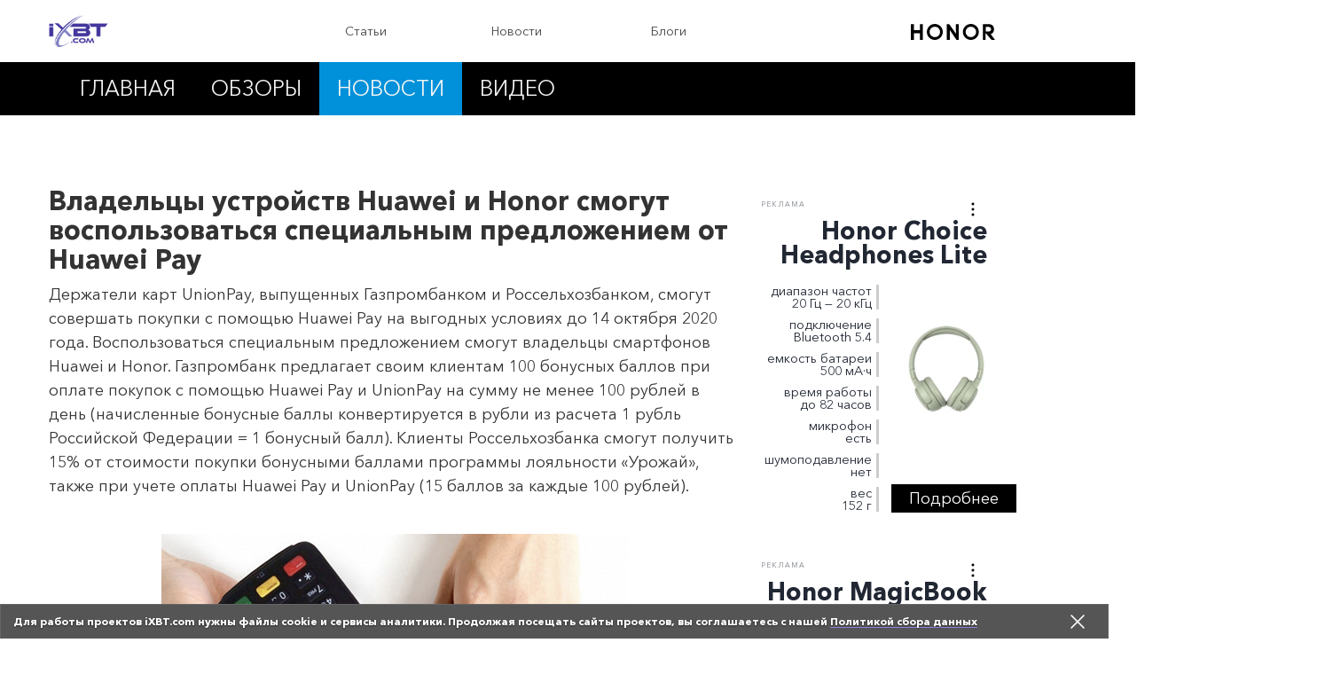

--- FILE ---
content_type: text/html; charset=utf-8
request_url: https://www.ixbt.com/news/2020/08/04/huawei-honor-huawei-pay.html
body_size: 18773
content:
                <!DOCTYPE html>
<html lang="ru">
<head>
    <link rel="canonical" href="https://www.ixbt.com/news/2020/08/04/huawei-honor-huawei-pay.html" />
            <link rel="amphtml" href="https://www.ixbt.com/news/2020/08/04/huawei-honor-huawei-pay.amp.html" />
        <meta charset="UTF-8"/>
    <meta name="viewport" content="initial-scale=1"/>
    <meta http-equiv="X-UA-Compatible" content="IE=Edge"/>
    <meta property="relap:article" content="false">

    <title>Владельцы устройств Huawei и Honor смогут воспользоваться специальным предложением от Huawei Pay</title>

    <meta name="keywords" content="Honor" />
    <meta name="description" content="Держатели карт UnionPay, выпущенных Газпромбанком и Россельхозбанком, смогут совершать покупки с помощью Huawei Pay на выгодных условиях до 14 октября 2020 года. Воспользоваться специальным предложением смогут владельцы смартфонов Huawei и Honor." />
    <meta name="title" content="Владельцы устройств Huawei и Honor смогут воспользоваться специальным предложением от Huawei Pay" />

    <meta property="fb:app_id" content="372988576485499"/>
    <meta property="og:type" content="article"/>
    <meta property="og:url" content="https://www.ixbt.com/news/2020/08/04/huawei-honor-huawei-pay.html"/>
    <meta property="og:title" content="Владельцы устройств Huawei и Honor смогут воспользоваться специальным предложением от Huawei Pay"/>
    <meta property="og:image" content="https://www.ixbt.com/img/n1/news/2020/7/3/Скриншот%202020-08-05%2001.14.39_large.png"/>
    <meta property="og:locale" content="ru_RU"/>
    <meta property="og:site_name" content="iXBT.com"/>
    <meta property="og:description" content="Держатели карт UnionPay, выпущенных Газпромбанком и Россельхозбанком, смогут совершать покупки с помощью Huawei Pay на выгодных условиях до 14 октября 2020 года. Воспользоваться специальным предложением смогут владельцы смартфонов Huawei и Honor."/>


    <meta name="twitter:card" content="summary_large_image">
    <meta name="twitter:site" content="@ixbtcom">
    <meta name="twitter:title" content="Владельцы устройств Huawei и Honor смогут воспользоваться специальным предложением от Huawei Pay">
    <meta name="twitter:description" content="Держатели карт UnionPay, выпущенных Газпромбанком и Россельхозбанком, смогут совершать покупки с помощью Huawei Pay на выгодных условиях до 14 октября 2020 года. Воспользоваться специальным предложением смогут владельцы смартфонов Huawei и Honor.">
    <meta name="twitter:image" content="https://www.ixbt.com/img/n1/news/2020/7/3/Скриншот%202020-08-05%2001.14.39_large.png">

    <meta property="fb:pages" content="239502966103173" />

    <link rel="icon" type="image/png" href="/images2/ixbt/favicon-96x96.png" sizes="96x96">
    <link rel="icon" type="image/svg+xml" href="/images2/ixbt/favicon.svg">
    <link rel="shortcut icon" href="/images2/ixbt/favicon.ico">
    <link rel="apple-touch-icon" sizes="180x180" href="/images2/ixbt/apple-touch-icon.png">
    <link rel="manifest" href="/images2/ixbt/manifest.json">

    <link rel="alternate" type="application/rss+xml" title="Новости в формате RSS" href="https://www.ixbt.com/export/news.rss" />

    <script type="application/ld+json">
        {
            "@context": "http://schema.org",
            "@type": ["NewsArticle", "BreadcrumbList"],
            "itemListElement":[{
                "type": "ListItem",
                "position": 1,
                "item": {
                    "@id": "https://www.ixbt.com/news/",
                    "name": "Новости"
                }
            },{
                "type": "ListItem",
                "position": 2,
                "item": {
                    "@id": "/news/2020/08/04",
                    "name": "04 августа 2020"
                }
            }],
            "mainEntityOfPage": {
                "@type": "WebPage",
                "@id": "https://www.ixbt.com/news/2020/08/04/huawei-honor-huawei-pay.html"
            },
            "headline": "Владельцы устройств Huawei и Honor смогут воспользоваться специальным предложением от Huawei Pay",
            "datePublished": "2020-08-04",
            "author": {
                "@type": "Person",
                "name": "Administrator"
            },
            "image": [
                    "https://www.ixbt.com/img/n1/news/2020/7/3/Скриншот 2020-08-05 01.14.39_large.png"
            ],
            "description": "Держатели карт UnionPay, выпущенных Газпромбанком и Россельхозбанком, смогут совершать покупки с помощью Huawei Pay на выгодных условиях до 14 октября 2020 года. Воспользоваться специальным предложением смогут владельцы смартфонов Huawei и Honor.",
            "publisher": {
                "@type": "Organization",
                "url": "https://www.ixbt.com",
                "logo": {
                    "@type": "ImageObject",
                    "url": "https://www.ixbt.com/images2/logo_h60.png",
                    "width": 121,
                    "height": 60
                },
                "contactPoint": [{
                    "@type": "ContactPoint",
                    "telephone": "+7-499-519-00-95",
                    "contactType": "sales"
                }],
                "name": "iXBT.com",
                "sameAs": [
                    "https://www.facebook.com/iXBTcom/",
                    "https://twitter.com/ixbtcom/",
                    "https://plus.google.com/+IxbtTV",
                    "http://youtube.com/user/FilmDepo"]
            }
        }

    </script>




    <!-- Google tag (gtag.js) -->

<script>
    (function(w,d,s,l){w[l]=w[l]||[];w[l].push({'gtm.start': new Date().getTime(),event:'gtm.js'});
        var f=d.getElementsByTagName(s)[0],j=d.createElement(s);j.async=true;j.src='https://sgtm.ixbt.com/al/pv.js';f.parentNode.insertBefore(j,f);})(window,document,'script','analytics');

    window.analytics = window.analytics || [];
    window.analytics.push({"page_design": "legacy"});

    function getCookie(name) {
        var matches = document.cookie.match(new RegExp(
            "(?:^|; )" + name.replace(/([\.$?*|{}\(\)\[\]\\\/\+^])/g, '\\$1') + "=([^;]*)"
        ));
        return matches ? decodeURIComponent(matches[1]) : undefined;
    }

    window.jitsuPageProps = window.jitsuPageProps || { project_slug: "ixbt", page_type: "other", publication_type: "", publication_id: "", design: 'legacy', ym_uid: getCookie('_ym_uid'),ym_first_visit: getCookie('_ym_d'), ym_has_adblock: getCookie('_ym_isad'),cookie_policy_accepted: getCookie('cookie_policy_accepted'), other_ids: {tmr_lvid: getCookie('tmr_lvid'),top100_id: getCookie('top100_id'),adtech_uid: getCookie('adtech_uid'),ajs_anonymous_id: getCookie('ajs_anonymous_id'),ajs_user_id:getCookie('ajs_user_id')}};
    window.jitsuLoaded = function (jitsu) {
        jitsu.page(window.jitsuPageProps);
    };

        (function(m,e,t,r,i,k,a){m[i]=m[i]||function(){(m[i].a=m[i].a||[]).push(arguments)};
        m[i].l=1*new Date();
        for (var j = 0; j < document.scripts.length; j++) {if (document.scripts[j].src === r) { return; }}
        k=e.createElement(t),a=e.getElementsByTagName(t)[0],k.async=1,k.src=r,a.parentNode.insertBefore(k,a)})
        (window, document, "script", "https://mc.webvisor.org/metrika/tag_ww.js", "ym");

        ym(25165136, "init", {
        clickmap:false,
        trackLinks:false,
        accurateTrackBounce:true,
        params: { page_design: "legacy" }
    });




</script>
<script async src="https://jitsu.ixbt.com/p.js"
        data-write-key="ldnJKbzhrZfbZydPPBEd4nUkqNlW2EHt:cVYWd65uWi8QVUqyknT26DDe51FEflVZ"
        data-onload="jitsuLoaded"
        data-init-only="true"></script>















    <link rel="stylesheet" href="https://www.ixbt.com/site2/resources/special/honor/css/all-stylesheets.css?v=15"/>
<script>window.yaContextCb = window.yaContextCb || []</script>
<script src="https://yandex.ru/ads/system/context.js" async></script>

<link rel="stylesheet" href="https://www.ixbt.com/site2/resources/css/gpdr-panel.css">

<div class="gdpr-root" style="display: none;">
    <div class="gdpr-text">Для работы проектов iXBT.com нужны файлы cookie и сервисы аналитики. Продолжая посещать сайты проектов, вы соглашаетесь с нашей <a href="https://forum.ixbt.com/?id=rules:cookie"
                                                                                                                                                              target="_blank" rel="noopener noreferrer">Политикой сбора данных</a>
    </div>
    <button type="button" class="gdpr-dismiss" aria-label="Закрыть предупреждение" onclick="setCookie('cookie_policy_accepted','1',{path: '/', expires: 36500000, domain: '.ixbt.com'});const ele = document.querySelector('.gdpr-root');ele.style.display = 'none';">
        <svg data-testid="svg-symbol" xmlns="http://www.w3.org/2000/svg" xmlns:xlink="http://www.w3.org/1999/xlink"
             class="SvgSymbol-module_root__2CsRW SvgSymbol-module_medium__2eF5L SvgSymbol-module_cross__J2lCN"
             width="18" height="18" viewBox="0 0 18 18">
            <path fill="none" fill-rule="evenodd" stroke="currentColor" stroke-linecap="round" stroke-linejoin="round"
                  stroke-width="1.5" vector-effect="non-scaling-stroke" d="M2 2l14 14M16 2L2 16"></path>
        </svg>
    </button>
</div>
<script>
    function getCookie(name) {
        var matches = document.cookie.match(new RegExp(
            "(?:^|; )" + name.replace(/([\.$?*|{}\(\)\[\]\\\/\+^])/g, '\\$1') + "=([^;]*)"
        ));
        return matches ? decodeURIComponent(matches[1]) : undefined;
    }

    // уcтанавливает cookie
    function setCookie(name, value, props) {

        props = props || {};

        var exp = props.expires;

        if (typeof exp == "number" && exp) {
            var d = new Date();
            d.setTime(d.getTime() + exp*1000);
            exp = props.expires = d
        }

        if(exp && exp.toUTCString) { props.expires = exp.toUTCString() }

        value = encodeURIComponent(value);

        var updatedCookie = name + "=" + value;

        for(var propName in props){
            updatedCookie += "; " + propName;
            var propValue = props[propName];
            if(propValue !== true){ updatedCookie += "=" + propValue }
        }
        document.cookie = updatedCookie;
    }


    if(getCookie('cookie_policy_accepted') == '1'){

    } else {
        const ele = document.querySelector('.gdpr-root');
        ele.style.display = 'flex';
    }
</script>


    <!-- HTML5 shim and Respond.js for IE8 support of HTML5 elements and media queries -->
    <!-- WARNING: Respond.js doesn't work if you view the page via file:// -->
    <!--[if lt IE 9]>
    <script src="https://oss.maxcdn.com/html5shiv/3.7.2/html5shiv.min.js"></script>
    <script src="https://oss.maxcdn.com/respond/1.4.2/respond.min.js"></script>
    <![endif]-->

    <script type="text/javascript" src="https://www.ixbt.com/live/modules/ixbt/js/main.min.js?v=2"></script>
    <link rel="stylesheet" href="/live/modules/ixbt/css/comments.min.css" crossorigin="anonymous" media="print" onload="this.media='all'; this.onload=null;">
    <script defer type="text/javascript" src="https://forum.ixbt.com/login.js"></script>
    

</head>
<body>
<header class="header-style-02">
    <!-- TOP ROW STARTS -->
    <div class="top-nav-honor hidden-xs">
        <div class="container">
            <ul>
                <li class="logoixbt"><a href="https://www.ixbt.com"><img style="height:70px;" src="/site2/resources/special/honor/images/honor2019/ixbt_logo.png" alt="ixbt logo"></a></li>
                <li style="padding-left:150px;"><a href="/articles/current/">Статьи</a></li>
                <li><a href="/news/">Новости</a></li>
                <li style="padding-right:150px;"><a href="/live/">Блоги</a></li>
                <li style="display:none;">
                    <ul class="topline__right" id="auth_top_block2" style="text-decoration: underline dotted !important;">
                        <li class="ixbt_login_button"><a href="javascript: void(0);" class="login_button">Войти</a></li>
                        <li class="ixbt_register_button"><a href="javascript: void(0);" class="login_button">Регистрация</a></li>
                    </ul>
                </li>
                <div id="auth_mobile_block" style="display:none;"></div>
                <li class="logohonor"><span><img style="height:18px;" src="/site2/resources/special/honor/2021/honor_new_logo2.svg" alt="honor logo"></span></li>
            </ul>
        </div>
    </div>
    <!-- TOP ROW ENDS -->
    <!-- NAVIGATION STARTS
        ========================================================================= -->
    <nav id="navigation2">
        <div class="navbar yamm navbar-inverse" role="navigation">
            <div class="container">
                <div>
                    <div class="col-lg-12">
                        <div class="navbar-header">
                            <span class="hidden-sm hidden-md hidden-lg hidden-xl navbar-header-honor-span">
                                <a href="https://www.ixbt.com"><img class="logo-ixbt-mobile" src="/site2/resources/special/honor/images/honor2019/ixbt_logo_small.png" alt="ixbt logo"></a>
                                <span ><img style="height: 21px;" class="logo-honor-mobile" src="/site2/resources/special/honor/2021/honor_new_logo.svg" alt="honor logo"></span>
                                <button type="button" class="navbar-toggle" data-toggle="collapse" data-target=".navbar-collapse">
                                <span class="sr-only">Toggle navigation</span>
                                <span class="icon-bar"></span>
                                <span class="icon-bar"></span>
                                <span class="icon-bar"></span>
                            </button>
                            </span>

                        </div>
                        <div class="collapse navbar-collapse row">
                            <div id="menu">
                                <ul class="nav navbar-nav">
                                    <li ><a href="https://www.ixbt.com/special/honor/">Главная</a></li>
                                    <li ><a href="https://www.ixbt.com/special/honor/reviews/">Обзоры</a></li>
                                    <li class="active-nav"><a href="https://www.ixbt.com/special/honor/news/">Новости</a></li>
                                    <!--li><a href="https://www.ixbt.com/special/honor/cards">Карточки</a></li-->
                                    <!--<li><a href="">Статьи</a></li>-->
                                    <li ><a href="https://www.ixbt.com/special/honor/video/">Видео</a></li>

                                    <!--<li ><a href="https://www.ixbt.com/special/honor/company/">О бренде</a></li>-->

                                    <!--<li ><a href="?tab=catalog">Каталог</a></li>-->
                                    <!--<li ><a href="https://ixbt.com/special/honor?tab=oprosy">Опросы</a></li>-->
                                    <!-- <li class="hidden-sm hidden-md hidden-lg hidden-xl">ixbt.com:</li>
                                    <li class="hidden-sm hidden-md hidden-lg hidden-xl"><a href="/articles/current/">Статьи</a></li>
                                    <li class="hidden-sm hidden-md hidden-lg hidden-xl"><a href="/news/">Новости</a></li>
                                    <li class="hidden-sm hidden-md hidden-lg hidden-xl"><a href="/live/">Блоги</a></li> -->
                                </ul>
                            </div>
                        </div>
                        <!--/.nav-collapse -->
                    </div>
                </div>
            </div>
        </div>
    </nav>
    <div class="navigation2_compensate"></div>
    <!-- /. NAVIGATION ENDS
        ========================================================================= -->
</header>
<script>
    window.analytics = window.analytics || [];
    window.analytics.push({
        "metadataAuthor": "Administrator",
        "metadataContentType" : "news",
        "metadataIxbtProject": "ixbtcom",
        "metadataType" : "honorspecial"
    });
</script>

<!-- 2col layout -->
<div class="container">

    <div class="grid"></div>

    <div class="row">
        <!-- Left Column Starts -->
        <div class="col-lg-8">

            <!-- All Posts Starts -->

            <div class="row">


                <div class="b-article">
                    <div class="b-article__header">
                        <h2 itemprop="name">Владельцы устройств Huawei и Honor смогут воспользоваться специальным предложением от Huawei Pay</h2>
                        <meta itemprop="headline" content="Владельцы устройств Huawei и Honor смогут воспользоваться специальным предложением от Huawei Pay" />
                        
                    </div>
                    <div class="b-article__content" itemprop="articleBody">
                        <p>Держатели карт UnionPay, выпущенных Газпромбанком и Россельхозбанком, смогут совершать покупки с помощью Huawei Pay на выгодных условиях до 14 октября 2020 года. Воспользоваться специальным предложением смогут владельцы смартфонов Huawei и Honor. Газпромбанк предлагает своим клиентам 100 бонусных баллов при оплате покупок с помощью Huawei Pay и UnionPay на сумму не менее 100 рублей в день (начисленные бонусные баллы конвертируется в рубли из расчета 1 рубль Российской Федерации = 1 бонусный балл). Клиенты Россельхозбанка смогут получить 15% от стоимости покупки бонусными баллами программы лояльности &laquo;Урожай&raquo;, также при учете оплаты Huawei Pay и UnionPay (15 баллов за каждые 100 рублей).</p>

<div class="image-center">
<figure class="image-caption"><a href="/img/n1/news/2020/7/3/&#x421;&#x43A;&#x440;&#x438;&#x43D;&#x448;&#x43E;&#x442; 2020-08-05 01.14.39_large.png" class="_gallery resize-image" data-fancybox="default" data-caption="null"><img src="/img/x780x600/n1/news/2020/7/3/&#x421;&#x43A;&#x440;&#x438;&#x43D;&#x448;&#x43E;&#x442; 2020-08-05 01.14.39_large.png" alt="&#x412;&#x43B;&#x430;&#x434;&#x435;&#x43B;&#x44C;&#x446;&#x44B; &#x443;&#x441;&#x442;&#x440;&#x43E;&#x439;&#x441;&#x442;&#x432; Huawei &#x438; Honor &#x441;&#x43C;&#x43E;&#x433;&#x443;&#x442; &#x432;&#x43E;&#x441;&#x43F;&#x43E;&#x43B;&#x44C;&#x437;&#x43E;&#x432;&#x430;&#x442;&#x44C;&#x441;&#x44F; &#x441;&#x43F;&#x435;&#x446;&#x438;&#x430;&#x43B;&#x44C;&#x43D;&#x44B;&#x43C; &#x43F;&#x440;&#x435;&#x434;&#x43B;&#x43E;&#x436;&#x435;&#x43D;&#x438;&#x435;&#x43C; &#x43E;&#x442; Huawei Pay" /></a>

<figcaption></figcaption>
</figure>
</div>

<p>Huawei Pay&nbsp;&mdash; это сервис мобильных платежей, запущенный компанией Huawei в 2015 году. Добавив в сервис банковскую карту, пользователи смогут совершать платежи через терминалы бесконтактной оплаты и считыватели банковских карт с помощью телефонов с поддержкой NFC. C&nbsp;Huawei Pay&nbsp;совершать платежи можно безопасно и удобно. Чтобы начать использование&nbsp;Huawei Pay, загрузите приложение&nbsp;Кошелек (Huawei Wallet)&nbsp;из магазина приложений&nbsp;AppGallery&nbsp;и установите его. Затем откройте&nbsp;Кошелек&nbsp;и добавьте одну или несколько банковских карт. Высокий уровень безопасности платежей с помощью Huawei Pay обеспечивается за счет технологии токенизации от UnionPay International. Благодаря этому сервису настоящий номер карты не хранится в мобильном устройстве, он заменяется токеном &mdash; уникальной для каждой операции комбинацией символов, поэтому фактический номер карты не хранится ни на смартфоне, ни на серверах&nbsp;Huawei Pay&nbsp;и не передается продавцу.</p>

<p><a href="https://www.honor.ru/appgallery.html?utm_source=ixbt&amp;utm_medium=static&amp;utm_term=&amp;utm_content=news_pay&amp;utm_campaign=2020_Honor_SP_iXBT" target="_blank" class="noprocess">AppGallery</a>&nbsp;&mdash; официальный магазин приложений компании Huawei, доступный на устройствах Huawei и Honor. AppGallery работает уже более чем в 170 странах и насчитывает 700 миллионов пользователей по всему миру и 460 миллионов активных пользователей ежемесячно. С момента запуска в 2018 году к платформе присоединились 1,6 миллиона разработчиков и были интегрированы 81 000 приложений. В интерфейсе AppGallery доступны приложения из 18 категорий &ndash; таких как игры, автомобили, бизнес, дети, еда и напитки, здоровье и спорт, инструменты, навигация и транспорт, новости и чтение, образование, персональные темы, путешествия, развлечения, социальные, стиль жизни, финансы, фото и видео, шоппинг.</p>                    </div>

                    
                    <meta itemprop="datePublished" content="2020-08-04" />
                    <div class="b-article__top-author">
                        <p class="author"><a title="Автор" href="mailto:starec@ixbt.com" class="author">
                            Автор: <span itemprop="author" itemscope itemtype=" http://schema.org/Person"><span itemprop="name" content="Administrator">Administrator</span></span></a></p>
                                                    <p class="b-article__tags__list">| Теги: <a class="news-tag" href="/tag/honor/">Honor</a></p>
                                                                                            </div>







                    <a name="comments"></a>

                      <div class="jscomments"  id="comments_area" data-pagetype="ixbt_news_announce" data-pageid="254340" data-page="ixn254340" data-url="https://www.ixbt.com/news/2020/08/04/huawei-honor-huawei-pay.html"><div id="loader"></div></div><script src='https://www.ixbt.com/live/modules/ixbt/js/comments.min.js?v=200624'></script>
<script>
        init_iframe();
</script>
<script>
    function reload()
    {
        location.reload();
    }

</script>



                </div>









            </div>
            <!-- All Posts Ends -->
            <!-- Pagging Starts
            <div class="row">
                <div class="col-lg-12">
                    <ul class="pagination pagination-lg">
                        <li class="disabled"><a href="#" aria-label="Previous"><span aria-hidden="true">«</span></a></li>
                        <li class="active"><a href="#">1</a></li>
                        <li><a href="#">2</a></li>
                        <li><a href="#">3</a></li>
                        <li><a href="#">4</a></li>
                        <li><a href="#">5</a></li>
                        <li><a href="#" aria-label="Next"><span aria-hidden="true">»</span></a></li>
                    </ul>
                </div>
            </div>
            Pagging Ends -->
        </div>
        <!-- Left Column Ends -->
        <!-- Right Columns Starts -->
        <div class="col-lg-3 sidebar hidden-xs hidden-sm hidden-md">
    <div class="honor-widgets2 clearfix">
        <div id="cat01" style="display:flex;"></div>
        <script>
            window.yaContextCb.push(()=>{
                Ya.adfoxCode.createAdaptive({
                ownerId: 263225,
                containerId: 'cat01',
                params: {
                    p1: 'cervv',
                    p2: 'fugq',
                    puid1: '',
                    puid2: '',
                    puid3: '',
                    puid4: '',
                    puid5: '',
                    puid6: 'cat01',
                }
            },['desktop'], {
                tabletWidth: 1200,
                phoneWidth: 640,
                isAutoReloads: false
            })});
        </script>
    </div>
    <div class="honor-widgets2 clearfix">
        <div id="cat02" style="display:flex;"></div>
        <script>
            window.yaContextCb.push(()=>{
                Ya.adfoxCode.createAdaptive({
                ownerId: 263225,
                containerId: 'cat02',
                params: {
                    p1: 'cervv',
                    p2: 'fugq',
                    puid1: '',
                    puid2: '',
                    puid3: '',
                    puid4: '',
                    puid5: '',
                    puid6: 'cat02',
                }
            },['desktop'], {
                tabletWidth: 1200,
                phoneWidth: 640,
                isAutoReloads: false
            })});
        </script>
        <div id="cat03" style="display:flex;"></div>
        <script>
            window.yaContextCb.push(()=>{
                Ya.adfoxCode.createAdaptive({
                ownerId: 263225,
                containerId: 'cat03',
                params: {
                    p1: 'cervv',
                    p2: 'fugq',
                    puid1: '',
                    puid2: '',
                    puid3: '',
                    puid4: '',
                    puid5: '',
                    puid6: 'cat03',
                }
            },['desktop'], {
                tabletWidth: 1200,
                phoneWidth: 640,
                isAutoReloads: false
            })});
        </script>
        <div id="cat04" style="display:flex;"></div>
        <script>
            window.yaContextCb.push(()=>{
                Ya.adfoxCode.createAdaptive({
                ownerId: 263225,
                containerId: 'cat04',
                params: {
                    p1: 'cervv',
                    p2: 'fugq',
                    puid1: '',
                    puid2: '',
                    puid3: '',
                    puid4: '',
                    puid5: '',
                    puid6: 'cat04',
                }
            },['desktop'], {
                tabletWidth: 1200,
                phoneWidth: 640,
                isAutoReloads: false
            })});
        </script>
        <div id="cat05" style="display:flex;"></div>
        <script>
            window.yaContextCb.push(()=>{
                Ya.adfoxCode.createAdaptive({
                ownerId: 263225,
                containerId: 'cat05',
                params: {
                    p1: 'cervv',
                    p2: 'fugq',
                    puid1: '',
                    puid2: '',
                    puid3: '',
                    puid4: '',
                    puid5: '',
                    puid6: 'cat05',
                }
            },['desktop'], {
                tabletWidth: 1200,
                phoneWidth: 640,
                isAutoReloads: false
            })});
        </script>
        <div id="cat06" style="display:flex;"></div>
        <script>
            window.yaContextCb.push(()=>{
                Ya.adfoxCode.createAdaptive({
                ownerId: 263225,
                containerId: 'cat06',
                params: {
                    p1: 'cervv',
                    p2: 'fugq',
                    puid1: '',
                    puid2: '',
                    puid3: '',
                    puid4: '',
                    puid5: '',
                    puid6: 'cat06',
                }
            },['desktop'], {
                tabletWidth: 1200,
                phoneWidth: 640,
                isAutoReloads: false
            })});
        </script>
        <div id="cat07" style="display:flex;"></div>
        <script>
            window.yaContextCb.push(()=>{
                Ya.adfoxCode.createAdaptive({
                ownerId: 263225,
                containerId: 'cat07',
                params: {
                    p1: 'cervv',
                    p2: 'fugq',
                    puid1: '',
                    puid2: '',
                    puid3: '',
                    puid4: '',
                    puid5: '',
                    puid6: 'cat07',
                }
            },['desktop'], {
                tabletWidth: 1200,
                phoneWidth: 640,
                isAutoReloads: false
            })});
        </script>
        <div id="cat08" style="display:flex;"></div>
        <script>
            window.yaContextCb.push(()=>{
                Ya.adfoxCode.createAdaptive({
                ownerId: 263225,
                containerId: 'cat08',
                params: {
                    p1: 'cervv',
                    p2: 'fugq',
                    puid1: '',
                    puid2: '',
                    puid3: '',
                    puid4: '',
                    puid5: '',
                    puid6: 'cat08',
                }
            },['desktop'], {
                tabletWidth: 1200,
                phoneWidth: 640,
                isAutoReloads: false
            })});
        </script>

        <div id="cat09" style="display:flex;"></div>
        <script>
            window.yaContextCb.push(()=>{
                Ya.adfoxCode.createAdaptive({
                ownerId: 263225,
                containerId: 'cat09',
                params: {
                    p1: 'cervv',
                    p2: 'fugq',
                    puid1: '',
                    puid2: '',
                    puid3: '',
                    puid4: '',
                    puid5: '',
                    puid6: 'cat09',
                }
            },['desktop'], {
                tabletWidth: 1200,
                phoneWidth: 640,
                isAutoReloads: false
            })});
        </script>

    


        <div id="cat10" style="display:flex;"></div>
        <script>
            window.yaContextCb.push(()=>{
                Ya.adfoxCode.createAdaptive({
                ownerId: 263225,
                containerId: 'cat10',
                params: {
                    p1: 'cervv',
                    p2: 'fugq',
                    puid1: '',
                    puid2: '',
                    puid3: '',
                    puid4: '',
                    puid5: '',
                    puid6: 'cat10',
                }
            },['desktop'], {
                tabletWidth: 1200,
                phoneWidth: 640,
                isAutoReloads: false
            })});
        </script>

         <div id="cat11" style="display:flex;"></div>
        <script>
            window.yaContextCb.push(()=>{
                Ya.adfoxCode.createAdaptive({
                ownerId: 263225,
                containerId: 'cat11',
                params: {
                    p1: 'cervv',
                    p2: 'fugq',
                    puid1: '',
                    puid2: '',
                    puid3: '',
                    puid4: '',
                    puid5: '',
                    puid6: 'cat11',
                }
            },['desktop'], {
                tabletWidth: 1200,
                phoneWidth: 640,
                isAutoReloads: false
            })});
        </script>
        <div id="cat12" style="display:flex;"></div>
        <script>
            window.yaContextCb.push(()=>{
                Ya.adfoxCode.createAdaptive({
                ownerId: 263225,
                containerId: 'cat12',
                params: {
                    p1: 'cervv',
                    p2: 'fugq',
                    puid1: '',
                    puid2: '',
                    puid3: '',
                    puid4: '',
                    puid5: '',
                    puid6: 'cat12',
                }
            },['desktop'], {
                tabletWidth: 1200,
                phoneWidth: 640,
                isAutoReloads: false
            })});
        </script>
        <div id="cat13" style="display:flex;"></div>
        <script>
            window.yaContextCb.push(()=>{
                Ya.adfoxCode.createAdaptive({
                ownerId: 263225,
                containerId: 'cat13',
                params: {
                    p1: 'cervv',
                    p2: 'fugq',
                    puid1: '',
                    puid2: '',
                    puid3: '',
                    puid4: '',
                    puid5: '',
                    puid6: 'cat13',
                }
            },['desktop'], {
                tabletWidth: 1200,
                phoneWidth: 640,
                isAutoReloads: false
            })});
        </script>
        <div id="cat14" style="display:flex;"></div>
        <script>
            window.yaContextCb.push(()=>{
                Ya.adfoxCode.createAdaptive({
                ownerId: 263225,
                containerId: 'cat14',
                params: {
                    p1: 'cervv',
                    p2: 'fugq',
                    puid1: '',
                    puid2: '',
                    puid3: '',
                    puid4: '',
                    puid5: '',
                    puid6: 'cat14',
                }
            },['desktop'], {
                tabletWidth: 1200,
                phoneWidth: 640,
                isAutoReloads: false
            })});
        </script>
        <div id="cat15" style="display:flex;"></div>
        <script>
            window.yaContextCb.push(()=>{
                Ya.adfoxCode.createAdaptive({
                ownerId: 263225,
                containerId: 'cat15',
                params: {
                    p1: 'cervv',
                    p2: 'fugq',
                    puid1: '',
                    puid2: '',
                    puid3: '',
                    puid4: '',
                    puid5: '',
                    puid6: 'cat15',
                }
            },['desktop'], {
                tabletWidth: 1200,
                phoneWidth: 640,
                isAutoReloads: false
            })});
        </script>

        <div id="cat16" style="display:flex;"></div>
        <script>
            window.yaContextCb.push(()=>{
                Ya.adfoxCode.createAdaptive({
                    ownerId: 263225,
                    containerId: 'cat16',
                    params: {
                        p1: 'cervv',
                        p2: 'fugq',
                        puid1: '',
                        puid2: '',
                        puid3: '',
                        puid4: '',
                        puid5: '',
                        puid6: 'cat16',
                    }
                },['desktop'], {
                    tabletWidth: 1200,
                    phoneWidth: 640,
                    isAutoReloads: false
                })});
        </script>

        <div id="cat17" style="display:flex;"></div>
        <script>
            window.yaContextCb.push(()=>{
                Ya.adfoxCode.createAdaptive({
                    ownerId: 263225,
                    containerId: 'cat17',
                    params: {
                        p1: 'cervv',
                        p2: 'fugq',
                        puid1: '',
                        puid2: '',
                        puid3: '',
                        puid4: '',
                        puid5: '',
                        puid6: 'cat17',
                    }
                },['desktop'], {
                    tabletWidth: 1200,
                    phoneWidth: 640,
                    isAutoReloads: false
                })});
        </script>

        <div id="cat18" style="display:flex;"></div>
        <script>
            window.yaContextCb.push(()=>{
                Ya.adfoxCode.createAdaptive({
                    ownerId: 263225,
                    containerId: 'cat18',
                    params: {
                        p1: 'cervv',
                        p2: 'fugq',
                        puid1: '',
                        puid2: '',
                        puid3: '',
                        puid4: '',
                        puid5: '',
                        puid6: 'cat18',
                    }
                },['desktop'], {
                    tabletWidth: 1200,
                    phoneWidth: 640,
                    isAutoReloads: false
                })});
        </script>

        <div id="cat19" style="display:flex;"></div>
        <script>
            window.yaContextCb.push(()=>{
                Ya.adfoxCode.createAdaptive({
                    ownerId: 263225,
                    containerId: 'cat19',
                    params: {
                        p1: 'cervv',
                        p2: 'fugq',
                        puid1: '',
                        puid2: '',
                        puid3: '',
                        puid4: '',
                        puid5: '',
                        puid6: 'cat19',
                    }
                },['desktop'], {
                    tabletWidth: 1200,
                    phoneWidth: 640,
                    isAutoReloads: false
                })});
        </script>

        <div id="cat20" style="display:flex;"></div>
        <script>
            window.yaContextCb.push(()=>{
                Ya.adfoxCode.createAdaptive({
                    ownerId: 263225,
                    containerId: 'cat20',
                    params: {
                        p1: 'cervv',
                        p2: 'fugq',
                        puid1: '',
                        puid2: '',
                        puid3: '',
                        puid4: '',
                        puid5: '',
                        puid6: 'cat20',
                    }
                },['desktop'], {
                    tabletWidth: 1200,
                    phoneWidth: 640,
                    isAutoReloads: false
                })});
        </script>

        






    </div>

    <div id="adfox_176518901951631650"></div>
    <script>
        window.yaContextCb.push(()=>{
            Ya.adfoxCode.create({
                ownerId: 263225,
                containerId: 'adfox_176518901951631650',
                params: {
                    p1: 'dlnrx',
                    p2: 'ftrh'
                }
            })
        })
    </script>
    

</div>        <!-- Right Columns Ends -->
    </div>
</div>

<!-- videos -->


<!--<div class="videos2-modals mfp-hide">
			<div id="video1modal" class="zoom-anim-dialog videos2-modal">
				<video controls>
					<source src="/site2/resources/special/honor/video/HONOR 10i_30s_YTMH.mp4" type="video/mp4">
					Sorry, your browser doesn't support embedded videos.
				</video>
			</div>
			<div id="video2modal" class="zoom-anim-dialog videos2-modal">
					<video controls>
						<source src="/site2/resources/special/honor/video/HONOR View20_Video_30s_rus_loc_1920x1080.mp4" type="video/mp4">
						Sorry, your browser doesn't support embedded videos.
					</video>
				</div>
		</div>

		<div class="videos" style="display: none;">
			<div class="container">
				<div class="cat-caption clearfix">
					<h1>Наши видео</h1>
				</div>
				<div class="videos-slider">
					<div class="videos-slider-item" id="video1">

					</div>
					<div class="videos-slider-item" id="video2">

					</div>
				</div>
			</div>
		</div>-->
<!-- models -->



<div class="social-section" style="display:none;">
    <div class="container">
        <div class="social-section-inner">
            <div class="social-section-caption">
                Присоединяйтесь к нам!
            </div>
            <div class="social-section-icons">
                <a href="https://t.me/honor_rus"><i class="fab fa-telegram"></i></a>
                <a href="https://vk.com/honorru"><i class="fab fa-vk"></i></a>
                <a href="https://www.youtube.com/channel/UC6CF6-JPuqVITSP4mTQRRyw"><i class="fab fa-youtube"></i></a>
                <a href="https://community.honor.ru/index"><i class="fas fa-comments"></i></a>
                <a target="_blank" href="https://honor.ru">
                    <span class="social-section-h">H</span>
                </a>
                <!--<a href="#"><i class="fab fa-odnoklassniki"></i></a>-->
            </div>
        </div>
    </div>
</div>

<div class="honor-footer" style="display: none;">
    <div class="container">
        <div class="honor-footer-inner">
            <div><a href="">Статьи</a></div>
            <div><a href="">Новости</a></div>
            <div><a href="">Блоги</a></div>
            <!--<div><a href="">Реклама</a></div>
            <div><a href="">Поиск</a></div>-->
        </div>
    </div>
</div>

<!-- TO TOP STARTS
    ========================================================================= -->
<a href="#" class="scrollup">Scroll</a>
<!-- /. TO TOP ENDS
    ========================================================================= -->
<!-- LOAD JQUERY LIBRARY -->
<!--script type="text/javascript" src="/site2/resources/special/honor/js/jquery-1.12.4/jquery.min.js"></script>-->

<script>
    $.each($(".b-poll"), function (index, value) {
        var that = $(this);
        $.ajax({
            url: '/include2/opinion.html?utm_time=' + Math.round(+new Date()/1000),
            type: 'GET',
            success: function(data){
                that.html(data);
            }
        });
    });
    $(document).ready(function() {
        var date = new Date;
        date.setDate(date.getDate()+7);
        $.ajax({
            url: "//cmt.ixbt.com/cgi/auth_jsp.pl",
            cache: false,
            type: "POST",
            data: {ref: 'ixbt'},
            dataType: 'json',
            xhrFields: {withCredentials: true},
            success: function (data, stat, xhr) {
                if (data.premium == 0) {
                    document.cookie = "auth_param=u~lg1#; site=.ixbt.com; path=/; expires="+date.toUTCString();
                } else if (data.premium == null) {
                    document.cookie = "auth_param=; site=.ixbt.com; path=/; expires="+date.toUTCString();
                } else if(data.hide_ad == true)  {
                    document.cookie = "auth_param=?y3%rN; site=.ixbt.com; path=/; expires="+date.toUTCString();
                }
            }
        });
    });
</script>
<script>

function setCookieDesign(n,v,d){let e="";if(d){const t=new Date();t.setTime(t.getTime()+(d*24*60*60*1000));e="; expires="+t.toUTCString()}document.cookie=n+"="+(v||"")+e+"; path=/; domain=.ixbt.com"}function getCookieDesign(n){const e=n+"=";const c=document.cookie.split(';');for(let i=0;i<c.length;i++){let k=c[i];while(k.charAt(0)===' ')k=k.substring(1,k.length);if(k.indexOf(e)===0)return k.substring(e.length,k.length)}return null}function checkAndSetCookieDesign(){const n='ixbt_new_design_setup';const v=getCookieDesign(n);if(v!==null)return;const r=Math.floor(Math.random()*5)+1;if(r===1){setCookieDesign(n,10,180);(window.jitsuQ=window.jitsuQ||[]).push(function(jitsu){jitsu.page({project_slug:"ixbt",page_type:"switch",publication_type:"",publication_id:"",design:'legacy',ym_uid:getCookie('_ym_uid'),ym_first_visit:getCookie('_ym_d'),ym_has_adblock:getCookie('_ym_isad'),cookie_policy_accepted:getCookie('cookie_policy_accepted'),other_ids:{tmr_lvid:getCookie('tmr_lvid'),top100_id:getCookie('top100_id'),adtech_uid:getCookie('adtech_uid'),ajs_anonymous_id:getCookie('ajs_anonymous_id'),ajs_user_id:getCookie('ajs_user_id')}});jitsu.track('ixbt_switch_to_new_design',{project_slug:"ixbt",design:"legacy"})})}}checkAndSetCookieDesign();
</script>


<script async src="https://cdnjs.cloudflare.com/ajax/libs/simplebar/2.6.1/simplebar.min.js" integrity="sha512-wN8RKJwlvu2G6zp9xnzzRF57pD4VkUfJA7QtE94wDJGyVkMQXkekaS9YeIM6lhIVhtjPda8sULo52dfCu6COuA==" crossorigin="anonymous"></script>

<script async src="https://cdnjs.cloudflare.com/ajax/libs/fancybox/3.2.1/jquery.fancybox.min.js" integrity="sha512-9s/WNXa83EmNcBiPEO2dFWJt1MmBzz+xCR0ca96zetZt9zIrVj8gn2xdD0edR3tab1rc/Ly34hnEZ7nT+tWLOw==" crossorigin="anonymous"></script>

    <script async type="text/javascript" src="https://www.ixbt.com/live/modules/ixbt/js/reorphus_utf.js"></script>

<script defer type="text/javascript" src="https://forum.ixbt.com/login.js"></script>
<script>
 //   $("#auth_top_block2,#auth_mobile_block").load("https://www.ixbt.com/live/custom/showlogin/")
</script>

<!-- Include all compiled plugins (below), or include individual files as needed -->
<script src="/site2/resources/special/honor/js/bootstrap.min.js"></script>
<!-- Hover Dropdown Menu -->
<script src="/site2/resources/special/honor/js/bootstrap-hover/twitter-bootstrap-hover-dropdown.min.js"></script>
<!-- Mean Menu -->
<script src="/site2/resources/special/honor/js/meanmenu/jquery.meanmenu.js"></script>
<!-- Sticky -->
<script type="text/javascript" src="/site2/resources/special/honor/js/sticky/jquery.sticky.js"></script>
<!-- SmoothScroll -->
<!-- <script type="text/javascript" src="js/SmoothScroll/SmoothScroll.js"></script> -->
<!-- Owl Carousel -->
<script type="text/javascript" src="/site2/resources/special/honor/owl-carousel/owl-carousel/owl.carousel.js"></script>
<!-- Magnific Popup core JS file -->
<script type="text/javascript" src="/site2/resources/special/honor/js/magnific-popup/jquery.magnific-popup.js"></script>

<!-- bxslider -->
<script src="https://cdnjs.cloudflare.com/ajax/libs/bxslider/4.2.15/jquery.bxslider.min.js"></script>



<!-- FitVids -->
<script type="text/javascript" src="/site2/resources/special/honor/js/fitvids/jquery.fitvids.js"></script>
<!-- Custom -->
<script type="text/javascript" src="/site2/resources/special/honor/js/custom/custom.js"></script>
<!--Youtube - VideoJS-->
<script type="text/javascript" src="/site2/resources/special/honor/js/playerjs.js" async></script>

<style>
    @media (min-width: 1280px) {
        #footer-1 {
            width: 100% !important; max-width: 1280px !important;
        }
    }
    @media not all and (min-width: 768px) {
        #footer-1 {
            padding-left: 1.25rem !important; padding-right: 1.25rem !important;
        }
    }
    @media (min-width: 640px) {
        #div-1 {
            flex-direction: row !important;
        }
        #div-3 {
            flex-direction: row !important;
        }
    }
    @media (min-width: 768px) {
        #div-2 {
            flex-direction: row !important;
        }
    }
</style>
<footer style="margin-left: auto; margin-right: auto;box-sizing: border-box; color: rgb(136, 150, 171); flex-direction: column; height: 408px; line-height: 24px; padding-left: 1.5rem; padding-right: 1.5rem; position: relative; width: 1536px; display: flex; border-radius: 16px; background-color: rgb(23, 23, 23)" id="footer-1">
    <div style="height: 234px; margin-top: 3rem; width: 1488px; display: flex; gap: 24px">
        <div style="flex-direction: column; height: 234px; width: 244px; display: flex">
            <div style="flex-direction: column; height: 234px; width: 244px; display: flex">
                <svg viewbox="0 0 94 39" fill="none" xmlns="http://www.w3.org/2000/svg" style="height: 102px; width: 244px; overflow: hidden">
                    <g fill="none">
                        <rect height="39" rx="8" fill="rgb(255, 255, 255)" style="height: 40px; width: 94px"></rect>
                        <g fill="none">
                            <path d="M22.1073 13.8434V25.1566H26.1115V28.5H14V25.1566H18.0298V13.8434H14.2416V10.5H25.8736V13.8434H22.1073Z" fill="rgb(90, 37, 244)"></path>
                            <path d="M41.2316 28.5L36.9785 22.2507L32.8022 28.5H28.1209L34.636 19.3485L28.4503 10.5H33.0804L37.1322 16.3379L41.1071 10.5H45.5103L39.3722 19.1915L45.9386 28.5H41.2316Z" fill="rgb(90, 37, 244)"></path>
                            <path d="M64.4224 23.5895C64.4224 26.7011 62.0067 28.5 57.3765 28.5H48.2664V10.5H56.8714C61.2746 10.5 63.5403 12.3774 63.5403 15.1786C63.5403 16.9775 62.6362 18.3649 61.2014 19.1391C63.1633 19.7824 64.4224 21.3232 64.4224 23.5895ZM52.3182 17.8788H56.37C58.3575 17.8788 59.4409 17.157 59.4409 15.7433C59.4409 14.3296 58.3575 13.634 56.37 13.634H52.3182V17.8788ZM60.3193 23.152C60.3193 21.6336 59.1883 20.9155 57.0728 20.9155H52.3145V25.3622H57.0728C59.1847 25.3622 60.3193 24.6928 60.3193 23.152Z" fill="rgb(90, 37, 244)"></path>
                            <path d="M70.9265 13.8958H65.9303V10.5H80V13.8958H75.0039V28.5H70.9265V13.8958Z" fill="rgb(90, 37, 244)"></path>
                        </g>
                    </g>
                </svg>
                <div style="font-size: 12px; height: 20px; line-height: 20px; margin-top: 1rem; width: 244px">Copyright © 1997—2024</div>
                <div style="height: 24px; margin-top: 1.5rem; width: 244px">
                    <a href="https://www.ixbt.com/page/about.html" style="cursor: pointer; color: #a1a1a1">О сайте</a>
                </div>
                <div style="height: 24px; margin-top: 1.5rem; width: 244px">Адрес для связи info@ixbt.com</div>
            </div>
        </div>
        <div style="flex-direction: column; height: 234px; width: 874px; display: flex; gap: 32px" id="div-1">
            <div style="flex-direction: column; flex-grow: 1; height: 234px; width: 228px; display: flex; gap: 48px">
                <div style="flex-direction: column; height: 188px; width: 228px; display: flex; gap: 48px" id="div-2">
                    <div style="flex-direction: column; height: 188px; width: 106px; display: flex; gap: 16px">
                        <div style="font-size: 18px; font-weight: 700; height: 28px; line-height: 28px; width: 106px">Проекты</div>
                        <a href="https://www.ixbt.com/" style="cursor: pointer; height: 24px; width: 106px;color: #a1a1a1">IXBT.COM</a>
                        <a href="https://forum.ixbt.com" style="cursor: pointer; height: 24px; width: 106px; color: #a1a1a1">Конференция</a>
                        <a href="https://www.ixbt.com/live" style="cursor: pointer; height: 24px; width: 106px; color: #a1a1a1">Live</a>
                        <a href="https://ixbt.games" style="cursor: pointer; height: 24px; width: 106px; color: #a1a1a1">Games</a>
                    </div>
                    <div style="flex-direction: column; height: 188px; width: 74px; display: flex; gap: 16px">
                        <a href="https://ixbt.photo" style="cursor: pointer; height: 24px; width: 74px;color: #a1a1a1">Фото</a>
                        <a href="https://ixbt.video" style="cursor: pointer; height: 24px; width: 74px;color: #a1a1a1">Видео</a>

                        <a href="https://ixbt.market" style="cursor: pointer; height: 24px; width: 74px;color: #a1a1a1">Market</a>
                        <a href="https://komok.com" style="cursor: pointer; height: 24px; width: 74px;color: #a1a1a1">Komok</a>
                        <a href="https://prosound.ixbt.com" style="cursor: pointer; height: 24px; width: 74px;color: #a1a1a1">Prosound</a>
                    </div>
                </div>
            </div>

            <div style="flex-direction: column; height: 234px; width: 164px; display: flex; gap: 16px">
                <div style="font-size: 18px; font-weight: 700; height: 28px; line-height: 28px; width: 164px">Ссылки</div>
                <div style="flex-direction: column; flex-grow: 1; height: 190px; width: 164px; display: flex; gap: 16px">
                    <a href="https://www.ixbt.com/authors" style="cursor: pointer; height: 24px; width: 164px;color: #a1a1a1">Наши авторы</a>
                    <a href="https://ixbt.media" style="cursor: pointer; height: 24px; width: 164px;color: #a1a1a1">Статистика</a>
                </div>
            </div>

            <div style="flex-direction: column; height: 234px; width: 422px; display: flex">
                <div style="font-size: 18px; font-weight: 700; height: 28px; line-height: 28px; width: 422px">Связь с администрацией</div>
                <div style="flex-direction: column; flex-grow: 1; height: 26px; margin-top: 1rem; width: 422px; display: flex">
                    <a href="https://www.ixbt.com/page/advert.html" style="cursor: pointer; height: 24px; width: 422px;color: #a1a1a1">Реклама и пиар</a>
                </div>
                <div style="flex-direction: column; flex-grow: 1; height: 26px; margin-top: 1rem; width: 422px; display: flex">
                    <a href="https://forum.ixbt.com/?id=rules:ixbt" style="cursor: pointer; height: 24px; width: 422px;color: #a1a1a1">Правила комментирования</a>
                </div>
                <div style="flex-direction: column; flex-grow: 1; height: 26px; margin-top: 1rem; width: 422px; display: flex">
                    <a href="https://forum.ixbt.com/?id=rules:cookie" style="cursor: pointer; height: 24px; width: 422px;color: #a1a1a1">Политика использования куки</a>
                </div>

                <div style="flex-direction: column; flex-grow: 1; height: 26px; margin-top: 1rem; width: 422px; display: flex">
                    <a href="https://forum.ixbt.com/?id=rules:persdatapolicy" style="cursor: pointer; height: 24px; width: 422px;color: #a1a1a1">Политика защиты и обработки персональных данных</a>
                </div>

                <div style="flex-direction: column; flex-grow: 1; height: 26px; margin-top: 1rem; width: 422px; display: flex">
                    <a href="https://www.ixbt.com/page/about.html" style="cursor: pointer; height: 24px; width: 422px;color: #a1a1a1">Контакты</a>
                </div>
            </div>
        </div>
    </div>

    <div style="background-color: rgb(85, 105, 135); border-top-width: 2px; flex-direction: column; height: 2px; margin-top: 1.25rem; width: 100%; display: flex; border-color: rgb(213, 218, 225); border-style: solid; overflow: hidden"></div>
    <div style="align-self: center; flex-direction: column; height: 36px; justify-content: space-between; margin-bottom: 3rem; margin-top: 1.25rem; padding-bottom: 0.375rem; padding-right: 0.375rem; padding-top: 0.375rem; width: 100%; display: flex; gap: 20px" id="div-3">
        <div style="height: 24px; justify-content: space-between; width: 180px; display: flex; gap: 16px">
            <div style="font-size: 12px; height: 24px; line-height: 20px; width: 142px">Copyright © 1997—2024</div>
            <div style="font-size: 12px; font-weight: 700; height: 24px; line-height: 20px; width: 22px">18+</div>
        </div>

        <div style="height: 24px; width: 244px; display: flex; gap: 20px">
            <a href="https://vk.com/ixbt_official" style="cursor: pointer; height: 24px; width: 24px;color: #a1a1a1">
                <svg viewbox="0 0 20 20" fill="none" xmlns="http://www.w3.org/2000/svg" style="height: 1.5rem; width: 1.5rem; overflow: hidden">
                    <g fill="none">
                        <path d="M18.4367 5.6772C18.5543 5.28651 18.4367 5 17.881 5H16.0399C15.5715 5 15.3574 5.24786 15.2399 5.52008C15.2399 5.52008 14.3038 7.80457 12.9774 9.28583C12.5493 9.71685 12.3536 9.85297 12.1203 9.85297C12.0036 9.85297 11.834 9.71685 11.834 9.32616V5.6772C11.834 5.20837 11.6988 5 11.3085 5H8.41552C8.12337 5 7.94707 5.21677 7.94707 5.42346C7.94707 5.86708 8.61028 5.96959 8.67828 7.21979V9.93194C8.67828 10.526 8.57167 10.6343 8.33661 10.6343C7.71285 10.6343 6.19502 8.34146 5.29423 5.71669C5.11877 5.20669 4.94163 5.00084 4.47151 5.00084H2.63131C2.10494 5.00084 2 5.2487 2 5.52092C2 6.00991 2.62375 8.42968 4.90554 11.63C6.42672 13.8153 8.56831 15 10.5193 15C11.6888 15 11.8332 14.737 11.8332 14.2833V12.6315C11.8332 12.1055 11.9448 11.9997 12.315 11.9997C12.587 11.9997 13.0555 12.1375 14.1477 13.1902C15.3952 14.4387 15.6017 14.9992 16.3027 14.9992H18.1429C18.6684 14.9992 18.9312 14.7362 18.7801 14.2169C18.6147 13.7002 18.0186 12.9482 17.2278 12.0585C16.798 11.551 16.1558 11.0049 15.9602 10.7318C15.6873 10.3798 15.7662 10.2243 15.9602 9.91178C15.961 9.91262 18.2033 6.75181 18.4367 5.6772Z" fill="rgb(136, 150, 171)"></path>
                    </g>
                </svg>
            </a>
            <a href="https://dzen.ru/ixbt.com" style="cursor: pointer; height: 24px; width: 24px;color: #a1a1a1">
                <svg viewbox="0 0 20 20" fill="none" xmlns="http://www.w3.org/2000/svg" style="height: 1.5rem; width: 1.5rem; overflow: hidden">
                    <g fill="none">
                        <path
                                fill-rule="evenodd"
                                clip-rule="evenodd"
                                d="M4.44446 9.93543V8.91544C4.44515 8.90572 4.44606 8.89579 4.44699 8.8857C4.44902 8.8635 4.45112 8.84058 4.45112 8.81766C4.46001 8.19544 4.47779 7.57544 4.56446 6.95766C4.61557 6.60211 4.6889 6.251 4.82668 5.91544C4.95335 5.60656 5.12446 5.32878 5.39112 5.12211C5.61779 4.94656 5.87335 4.82656 6.14446 4.73989C6.64446 4.57989 7.16001 4.51989 7.68001 4.491C7.95335 4.476 8.22668 4.4685 8.50001 4.461C8.59112 4.4585 8.68223 4.456 8.77335 4.45322L8.77938 4.45291C8.81978 4.45079 8.86202 4.44857 8.90224 4.44434H9.93335C9.92801 4.58034 9.92328 4.71634 9.91855 4.85234C9.9075 5.16967 9.89646 5.487 9.87779 5.80433C9.85557 6.18211 9.82001 6.55989 9.78001 6.93544C9.7489 7.23988 9.68223 7.53988 9.58446 7.83099C9.32223 8.61099 8.82223 9.17544 8.06001 9.49988C7.59112 9.69988 7.09112 9.77543 6.5889 9.82655C6.30446 9.85321 6.02001 9.87543 5.73557 9.89099C5.47717 9.9017 5.21796 9.90999 4.95844 9.91829L4.95836 9.91829C4.78715 9.92377 4.61581 9.92925 4.44446 9.93543ZM11.0956 4.44434H10.0645C10.0689 4.56814 10.073 4.69194 10.0771 4.81574C10.0873 5.12527 10.0975 5.4348 10.1133 5.74433C10.1267 6.03322 10.1489 6.32211 10.1778 6.60878C10.2222 7.06877 10.2933 7.52655 10.4622 7.96211C10.78 8.78655 11.3689 9.32655 12.2067 9.59766C12.4889 9.68877 12.78 9.75099 13.0756 9.7821L13.0913 9.78367L13.0913 9.78367L13.0914 9.78367C13.466 9.82092 13.8386 9.85796 14.2133 9.87988C14.5254 9.89851 14.8385 9.90955 15.1512 9.92057C15.2861 9.92532 15.4209 9.93008 15.5556 9.93543V8.92655C15.5549 8.92129 15.5541 8.91584 15.5532 8.91025L15.5532 8.9102C15.5511 8.8969 15.5489 8.88284 15.5489 8.86877C15.5444 8.74116 15.541 8.61331 15.5375 8.48537L15.5375 8.48513V8.4851C15.5306 8.22992 15.5237 7.97441 15.5089 7.71988C15.48 7.19322 15.42 6.66878 15.2622 6.16211C15.1867 5.91989 15.0867 5.69322 14.9445 5.48211C14.7311 5.16656 14.4311 4.96656 14.0889 4.82434C13.7378 4.67767 13.3689 4.60211 12.9933 4.55322C12.3978 4.47545 11.7978 4.45989 11.1978 4.451C11.1752 4.451 11.1516 4.44897 11.1284 4.44696L11.1284 4.44696L11.1284 4.44696C11.1173 4.446 11.1063 4.44505 11.0956 4.44434ZM8.91557 15.5554H9.93557C9.92941 15.3855 9.92394 15.216 9.91849 15.0467L9.91849 15.0466C9.91017 14.7885 9.90186 14.5309 9.89113 14.2732C9.87779 13.9843 9.85557 13.6954 9.82668 13.4088C9.78224 12.9421 9.71112 12.4776 9.54224 12.0377C9.21335 11.1865 8.60001 10.6443 7.73113 10.3821C7.44446 10.2954 7.15335 10.2354 6.85779 10.2088C6.43779 10.171 6.01335 10.1354 5.59113 10.111C5.30688 10.0944 5.02139 10.0852 4.73652 10.0761L4.73639 10.0761L4.73624 10.0761C4.64037 10.073 4.54457 10.0699 4.4489 10.0665V11.0865C4.44961 11.0936 4.45054 11.1009 4.45148 11.1083C4.4535 11.1241 4.45557 11.1403 4.45557 11.1554C4.46001 11.2786 4.46373 11.4018 4.46745 11.525C4.47675 11.8329 4.48605 12.1408 4.50668 12.4488C4.54001 12.9643 4.6089 13.4754 4.78446 13.9665C4.87779 14.2288 5.00224 14.4732 5.1889 14.6843C5.38668 14.911 5.63779 15.0621 5.91335 15.1754C6.26668 15.3221 6.63557 15.3976 7.01335 15.4465C7.61113 15.5265 8.21113 15.5399 8.81335 15.5488C8.8359 15.5488 8.85947 15.5508 8.88268 15.5528H8.88269H8.88271C8.89379 15.5538 8.9048 15.5547 8.91557 15.5554ZM10.0645 15.5554H11.0845C11.1084 15.5542 11.1318 15.5524 11.1545 15.5506C11.1738 15.549 11.1927 15.5476 11.2111 15.5465C11.3117 15.5435 11.4125 15.5409 11.5134 15.5384C11.7802 15.5316 12.0479 15.5249 12.3156 15.5088C12.8467 15.4776 13.3733 15.4176 13.8822 15.251C14.14 15.1665 14.3822 15.051 14.5978 14.8843C14.8711 14.6754 15.0422 14.3954 15.1711 14.0843C15.3089 13.7488 15.3822 13.3976 15.4333 13.0421C15.52 12.4332 15.5378 11.8221 15.5467 11.2088C15.5478 11.1846 15.5496 11.161 15.5513 11.1377C15.5529 11.1161 15.5545 11.0946 15.5556 11.0732V10.0643C15.4134 10.0695 15.2712 10.0741 15.1291 10.0788C14.8426 10.0882 14.5563 10.0976 14.2711 10.111C13.9822 10.1243 13.6911 10.1465 13.4022 10.1754C12.9511 10.2199 12.5022 10.2865 12.0733 10.4465C11.2445 10.7554 10.6933 11.3332 10.4133 12.1688C10.3156 12.4599 10.2489 12.7599 10.2178 13.0643C10.18 13.4399 10.1445 13.8154 10.12 14.191C10.1034 14.4452 10.0942 14.7007 10.0851 14.9556C10.082 15.0415 10.0789 15.1274 10.0756 15.2132C10.0734 15.2701 10.0717 15.3265 10.0701 15.3826C10.0684 15.4404 10.0667 15.4979 10.0645 15.5554Z"
                                fill="rgb(136, 150, 171)"></path>
                    </g>
                </svg>
            </a>
            <a href="https://www.youtube.com/c/IxbtTV" style="cursor: pointer; height: 24px; width: 24px;color: #a1a1a1">
                <svg viewbox="0 0 20 20" xmlns="http://www.w3.org/2000/svg" fill="rgb(0, 0, 0)" style="height: 1.5rem; width: 1.5rem; overflow: hidden">
                    <g fill="rgb(0, 0, 0)">
                        <path d="M8.76 12.1429L12.4968 10L8.76 7.85714V12.1429ZM17.0832 6.55C17.1768 6.88571 17.2416 7.33571 17.2848 7.90714C17.3352 8.47857 17.3568 8.97143 17.3568 9.4L17.4 10C17.4 11.5643 17.2848 12.7143 17.0832 13.45C16.9032 14.0929 16.4856 14.5071 15.8376 14.6857C15.4992 14.7786 14.88 14.8429 13.9296 14.8857C12.9936 14.9357 12.1368 14.9571 11.3448 14.9571L10.2 15C7.1832 15 5.304 14.8857 4.5624 14.6857C3.9144 14.5071 3.4968 14.0929 3.3168 13.45C3.2232 13.1143 3.1584 12.6643 3.1152 12.0929C3.0648 11.5214 3.0432 11.0286 3.0432 10.6L3 10C3 8.43571 3.1152 7.28571 3.3168 6.55C3.4968 5.90714 3.9144 5.49286 4.5624 5.31429C4.9008 5.22143 5.52 5.15714 6.4704 5.11429C7.4064 5.06429 8.2632 5.04286 9.0552 5.04286L10.2 5C13.2168 5 15.096 5.11429 15.8376 5.31429C16.4856 5.49286 16.9032 5.90714 17.0832 6.55Z" fill="rgb(136, 150, 171)"></path>
                    </g>
                </svg>
            </a>
            <a href="https://t.me/ixbt_official" style="cursor: pointer; height: 24px; width: 24px;color: #a1a1a1">
                <svg viewbox="0 0 20 20" fill="none" xmlns="http://www.w3.org/2000/svg" style="height: 1.5rem; width: 1.5rem; overflow: hidden">
                    <g fill="none">
                        <path fill-rule="evenodd" clip-rule="evenodd" d="M14.4933 5.06841C14.6372 5.00784 14.7947 4.98694 14.9494 5.00791C15.1042 5.02888 15.2505 5.09093 15.3731 5.18762C15.4957 5.28431 15.5902 5.4121 15.6466 5.55769C15.7031 5.70327 15.7195 5.86133 15.6942 6.01542L14.3733 14.0277C14.2451 14.8005 13.3972 15.2437 12.6884 14.8588C12.0955 14.5367 11.2149 14.0405 10.4228 13.5227C10.0267 13.2635 8.81357 12.4336 8.96267 11.843C9.0908 11.3381 11.1292 9.44058 12.2941 8.31245C12.7513 7.86923 12.5428 7.61355 12.0029 8.02124C10.6616 9.03347 8.50955 10.5728 7.79784 11.0061C7.17 11.3882 6.84269 11.4534 6.45131 11.3882C5.73727 11.2694 5.07507 11.0853 4.53459 10.8611C3.80424 10.5582 3.83977 9.55415 4.53401 9.26178L14.4933 5.06841Z" fill="rgb(136, 150, 171)"></path>
                    </g>
                </svg>
            </a>
            <a href="https://twitter.com/ixbtcom/" style="cursor: pointer; height: 24px; width: 24px;color: #a1a1a1">
                <svg viewbox="0 0 20 20" fill="none" xmlns="http://www.w3.org/2000/svg" style="height: 1.5rem; width: 1.5rem; overflow: hidden">
                    <g fill="none">
                        <path d="M16.3059 6.17647C15.8529 6.38235 15.3647 6.51765 14.8588 6.58235C15.3765 6.27059 15.7765 5.77647 15.9647 5.18235C15.4765 5.47647 14.9353 5.68235 14.3647 5.8C13.9 5.29412 13.2471 5 12.5059 5C11.1235 5 9.99412 6.12941 9.99412 7.52353C9.99412 7.72353 10.0176 7.91765 10.0588 8.1C7.96471 7.99412 6.1 6.98824 4.85882 5.46471C4.64118 5.83529 4.51765 6.27059 4.51765 6.72941C4.51765 7.60588 4.95882 8.38235 5.64118 8.82353C5.22353 8.82353 4.83529 8.70588 4.49412 8.52941V8.54706C4.49412 9.77059 5.36471 10.7941 6.51765 11.0235C6.14749 11.1248 5.75888 11.1389 5.38235 11.0647C5.54212 11.5662 5.85502 12.0049 6.27707 12.3194C6.69912 12.6338 7.20909 12.8081 7.73529 12.8176C6.84331 13.5238 5.73764 13.9055 4.6 13.9C4.4 13.9 4.2 13.8882 4 13.8647C5.11765 14.5824 6.44706 15 7.87059 15C12.5059 15 15.0529 11.1529 15.0529 7.81765C15.0529 7.70588 15.0529 7.6 15.0471 7.48824C15.5412 7.13529 15.9647 6.68824 16.3059 6.17647Z" fill="rgb(136, 150, 171)"></path>
                    </g>
                </svg>
            </a>
            <a href="https://rutube.ru/channel/23474179/" style="cursor: pointer; height: 24px; width: 24px;color: #a1a1a1">
                <svg viewbox="0 0 19 14" fill="none" xmlns="http://www.w3.org/2000/svg" style="height: 1.5rem; width: 1.5rem; overflow: hidden">
                    <g fill="none">
                        <g fill="none">
                            <path d="M0.333344 2.64941C0.520912 2.64941 8.34387 2.64941 8.45367 2.65399C10.1738 2.73176 10.8921 3.45916 10.9378 5.17471C10.947 5.50867 10.947 5.84264 10.9378 6.1766C10.8921 7.83726 10.3797 8.33134 9.10787 8.67902C9.7941 9.61686 10.4757 10.541 11.2169 11.552C10.3568 11.552 9.60195 11.5657 8.84711 11.5383C8.73274 11.5337 8.60007 11.3644 8.51772 11.2409C8.00534 10.4952 7.49296 9.74953 6.99887 8.99011C6.84333 8.75222 6.68321 8.647 6.38585 8.65157C5.11862 8.66987 3.85139 8.66072 2.53841 8.66072C2.53841 9.63058 2.53841 10.5593 2.53841 11.5246C1.78814 11.5246 1.07904 11.5246 0.333344 11.5246C0.333344 8.58753 0.333344 5.65964 0.333344 2.64941ZM2.53841 6.68898C2.758 6.68898 6.05188 6.68898 7.52498 6.68898C8.69156 6.68898 8.71901 6.66153 8.71444 5.49038C8.70986 4.76755 8.57719 4.66233 7.84979 4.66233C6.21658 4.65776 2.67566 4.65318 2.53841 4.66233C2.53841 5.34398 2.53841 5.97988 2.53841 6.68898Z" fill="rgb(136, 150, 171)"></path>
                        </g>
                        <path d="M11.6103 2.79579C12.2596 2.79579 12.786 2.2694 12.786 1.62006C12.786 0.970727 12.2596 0.444336 11.6103 0.444336C10.961 0.444336 10.4346 0.970727 10.4346 1.62006C10.4346 2.2694 10.961 2.79579 11.6103 2.79579Z" fill="rgb(136, 150, 171)"></path>
                    </g>
                </svg>
            </a>
        </div>
    </div>
</footer>
</body>
</html>

<link rel="stylesheet" href="https://www.ixbt.com/live/modules/ixbt/css/reorphus.css">

<link rel="stylesheet" href="https://www.ixbt.com/site2/resources/css/jquery.fancybox.min.css" crossorigin="anonymous" media="print" onload="this.media='all'; this.onload=null;">




--- FILE ---
content_type: text/css
request_url: https://www.ixbt.com/site2/resources/special/honor/css/all-stylesheets.css?v=15
body_size: 490
content:
@charset "utf-8";
/* Font Roboto */
/* @import url("https://fonts.googleapis.com/css?family=Roboto"); */
@import url("gstatic-robotocss.css");

/* font avenir */
@import url("avenir.css");

/* Bootstrap v3.2.0 */
@import url("bootstrap/bootstrap.min.css");

/* Main Stylesheet */
@import url("stylesheet.css?v=3");

/* Mean Menu */
@import url("../js/meanmenu/meanmenu.css");

/* Theme overwrites */
@import url("colors/darkblue.css");

/* FontAwesome */
/* @import url("https://use.fontawesome.com/releases/v5.8.1/css/all.css"); */
@import url("fa-all.css");

/* @import url("../fonts/font-awesome/css/font-awesome.css"); */
/* @import url("../fonts/font-awesome/css/font-awesome.min.css"); */

/* bxslider */
@import url("jquery.bxslider.css");
		

/* Owl Carousel */
@import url("../owl-carousel/owl-carousel/owl.carousel.css");
@import url("../owl-carousel/owl-carousel/owl.theme.css");
@import url("../owl-carousel/owl-carousel/owl.transitions.css");

/* Magnific Popup core CSS file */
@import url("../js/magnific-popup/magnific-popup.css");

@import url("article.css?v=3");

/* Custom style overwrites */
@import url("custom_styles.css?v=19");

/* Раздел "о компании" */
@import url("style-ix-999.css?v=18");

/*Paginator*/
@import url("paginator.css");


--- FILE ---
content_type: text/css
request_url: https://www.ixbt.com/site2/resources/special/honor/css/avenir.css
body_size: 41
content:
@font-face {
  font-family: "AvenirNext";
  src: url("./avenir/AvenirNextCyr-Regular.ttf");
  font-weight: normal;
  font-style: normal;
}

@font-face {
  font-family: "AvenirNext";
  src: url("./avenir/AvenirNextCyr-Bold.ttf");
  font-weight: bold;
  font-style: normal;
}

--- FILE ---
content_type: text/css
request_url: https://www.ixbt.com/site2/resources/special/honor/css/stylesheet.css?v=3
body_size: 10061
content:
@charset "utf-8";

body {
    font-family: 'AvenirNext', 'Roboto', 'Helvetica', sans-serif;
    font-size: 18px;
    font-weight: 400;
    color: #333;
    line-height: 1.5em;
}
a {
    color: #000;
    text-decoration: none;
}
/* ----------------------------------------------------------------------------- MAIN NAVIGATION & DROPDOWN MENU STARTS ----- */
#date {
    font-size: 12px;
    color: #fb726a;
}
.top-nav {
    border: none;
    padding-top: 6px;
    padding-bottom: 6px;
    font-size: 12px;
    color: #000;
    background-color: #252525;
}
.top-nav ul.small-nav {
    margin: 0px;
    padding: 0px;
    padding-top: 2px;
}
.top-nav ul.small-nav li {
    display: inline-block;
    padding-left: 10px;
}
.top-nav ul.small-nav li a {
    color: #fff;
}
.top-nav ul.small-nav li a:before {
    display: inline-block;
    font-family: FontAwesome;
    font-style: normal;
    font-weight: normal;
    content: "|";
    padding-right: 10px;
}
.top-nav ul.small-nav li a:link {
    color: #fff;
}
.top-nav ul.small-nav li a:hover {
    color: #ccc;
    text-decoration: none;
}
.top-nav ul.social-icons {
    text-align: right;
    padding: 0px;
    margin: 0px;
    padding-top: 3px;
    padding-right: 15px;
}
.top-nav ul.social-icons li {
    display: inline-block;
    padding-left: 12px;
}
.top-nav ul.social-icons li i {
    font-size: 16px;
    color: #888;
}
.top-nav ul.social-icons li a i {
    color: #888;
}
.top-nav ul.social-icons li a:hover i {
    color: #fff;
}
.logo {
    padding-top: 24px;
    padding-bottom: 22px;
}
.btn-search {
    padding: 8px 19px;
    font-size: 21px;
    border-radius: 0px;
    background-color: #ff6900;
    border: 1px solid #ff6900;
}
.btn-search .fa-search {
    color: white;
}
.btn-search:hover .fa-search {
    color: black;
}
.btn-search:hover {
    background-color: #ff6900;
}
.searchlink {
    display: block;
    position: relative;
    color: #000;
    font-size: 16px;
    cursor: pointer;
    text-align: center;
    height: 60px;
    line-height: 60px;
    margin-left: 6px;
    margin-right: 6px;
    -webkit-transition: all 2s ease;
    transition: all 2s ease;
}
.searchform {
    display: none;
    position: absolute;
    width: 300px;
    height: 50px;
    line-height: 30px;
    top: 50px;
    right: -25px;
    padding: 0 15px;
    cursor: default;
    z-index: 10;
}
.searchlink:hover,
.searchlink.open {
    color: #ccc;
}
.searchlink.open > .searchform {
    display: block;
}
/** search field **/

.searchform {
    display: none;
    position: absolute;
    width: 300px;
    height: 50px;
    line-height: 30px;
    top: 60px;
    right: -25px;
    padding: 0 15px;
    cursor: default;
    z-index: 10;
}
.searchform:hover i {
    color: #000;
}
.searchlink.open .searchform {
    display: block;
}
#search {
    display: block;
    position: relative;
    font-size: 14px;
}
#s {
    width: 270px;
    background: #f5f5f5;
    padding: 8px 11px;
    border: 0;
    color: #000;
    -webkit-border-radius: 2px;
    -moz-border-radius: 2px;
    border-radius: 2px;
    border: 2px solid #fb726a;
}
.s-btn {
    display: block;
    position: absolute;
    right: 10px;
    top: 8px;
    background: none;
    border: none;
    color: #666666;
    font-size: 16px;
    cursor: pointer;
}
input:focus {
    outline: none!important;
}
.nav-icon {
    padding-top: 14px;
}
.nav-icon input[type=search] {
    width: 30px;
    height: 30px;
    border: 1px solid rgba(255, 255, 255, .0);
    font-size: 14px;
    color: #fff;
    background-color: transparent!important;
    padding-left: 28px;
    transition: width 1s;
    -webkit-transition: width 1s;
    /* Safari */
    
    transition-timing-function: ease;
    -webkit-transition-timing-function: ease;
    background-image: url(../images/icons/search.png);
    background-repeat: no-repeat;
    background-position: 6px center;
}
.nav-icon input[type=search]:focus {
    border: 1px solid rgba(255, 255, 255, .5);
    width: 175px;
}
.navbar-inverse {
    background-color: #f5f5f5;
    border-color: #f5f5f5;
}
#navigation {
    width: 100%;
    margin-left: auto;
    margin-bottom: auto;
    position: absolute;
    z-index: 999;
}
#navigation.no-sticky {
    width: auto;
    margin-left: auto;
    margin-bottom: auto;
    position: static!important;
    z-index: 999;
}
#navigation ul.nav {
    margin: 0px!important;
    padding: 0px!important;
}
#navigation ul.nav li a {
    font-size: 14px;
    font-weight: 400;
    color: #000;
    text-decoration: none;
    -webkit-transition: all 0.3s;
    -moz-transition: all 0.3s;
    transition: all 0.3s;
}
#navigation ul.nav a:hover {
    color: #fb726a;
}
#navigation ul.nav a.current {
    color: #fb726a;
}
.navbar-collapse {
    padding-right: 0px;
    padding-left: 0px;
}
.dropdown-menu {
    position: absolute;
    top: 100%;
    left: 0;
    z-index: 1000;
    display: none;
    float: left;
    min-width: 160px;
    padding: 5px 0;
    margin: 2px 0 0;
    font-size: 14px;
    text-align: left;
    list-style: none;
    background-color: #f5f5f5;
    -webkit-background-clip: padding-box;
    background-clip: padding-box;
    border: 1px solid #ddd;
    border: 1px solid rgba(0, 0, 0, .15);
    border-radius: 4px;
    -webkit-box-shadow: 0 6px 12px rgba(0, 0, 0, .175);
    box-shadow: 0 6px 12px rgba(0, 0, 0, .175);
}
ul.dropdown-menu {
    padding: 0px;
    margin: 0px;
}
ul.dropdown-menu li {
    border-bottom-width: 1px;
    border-top-style: none;
    border-right-style: none;
    border-bottom-style: solid;
    border-left-style: none;
    border-bottom-color: #ddd;
    padding-top: 4px;
    padding-bottom: 4px;
    margin: 0px;
    padding-right: 0px;
    padding-left: 0px;
}
ul.dropdown-menu li:last-child {
    border-bottom-width: none;
    border-top-style: none;
    border-right-style: none;
    border-bottom-style: none;
    border-left-style: none;
    border-bottom-color: #252525;
}
.navbar-inverse .navbar-nav>.open>a,
.navbar-inverse .navbar-nav>.open>a:focus,
.navbar-inverse .navbar-nav>.open>a:hover {
    color: #fb726a!important;
    background-color: transparent;
}
.yamm .nav,
.yamm .collapse,
.yamm .dropup,
.yamm .dropdown {
    position: static;
}
.yamm .container {
    position: relative;
}
.yamm .dropdown-menu {
    left: auto;
}
.yamm .yamm-content {
    padding: 20px 30px;
}
.yamm .yamm-content h3 {
    font-size: 16px;
    color: #222;
    margin: 0px;
    border-bottom-width: 1px;
    border-bottom-style: solid;
    border-bottom-color: #ccc;
    padding-top: 0px;
    padding-right: 0px;
    padding-bottom: 10px;
    padding-left: 0px;
    margin-bottom: 10px;
}
.yamm .dropdown.yamm-fw .dropdown-menu {
    left: 0;
    right: 0;
    margin-left: 14px;
    margin-right: 14px;
}
.yamm-content .category-caption span {
    font-size: 14px;
    color: #000;
    background-color: #fff;
    padding-top: 8px;
    padding-right: 16px;
    padding-bottom: 8px;
    padding-left: 16px;
    letter-spacing: 2px;
}
.yamm .yamm-content article {
    padding-bottom: 0px;
}
.yamm .yamm-content article .post {
    margin-top: 10px;
    margin-bottom: 5px;
}
.yamm .yamm-content article .description {
    font-size: 14px;
    padding-top: 6px;
    color: #222;
}
.yamm .yamm-content article .description a,
.yamm .yamm-content article .picture a {
    color: #222;
}
.yamm .yamm-content article .description a:hover {
    color: #fb726a!important;
    text-decoration: none;
}
.yamm .yamm-content article .description a:before,
.yamm .yamm-content article .picture a:before {
    display: inline-block;
    font-family: FontAwesome;
    font-style: normal;
    font-weight: normal;
    content: ""!important;
    margin-right: 0px!important;
}
.yamm-content .caption {
    font-size: 16px!important;
    font-weight: 400;
    padding-top: 2px;
    line-height: 1.2;
}
ul.mega-links {
    padding: 0px;
    margin: 0px;
}
ul.mega-links li {
    color: #ccc;
    list-style-type: none;
    padding: 4px;
}
ul.mega-links li a {
    color: #222;
    font-weight: 400;
    font-size: 14px;
}
ul.mega-links li a:link {
    color: #222;
    font-weight: 400;
    font-size: 14px;
}
ul.mega-links li:hover {
    color: #fff;
}
#navigation ul.nav li .yamm-content .thumb {
    position: relative;
}
#navigation ul.nav li .yamm-content .thumb .title {
    font-size: 14px;
    font-weight: 400;
    position: absolute;
    color: #fff;
    bottom: 15px;
    left: 25px;
    display: none;
}
#navigation ul.nav li .yamm-content .thumb:hover .title {
    display: block;
}
#navigation ul.nav li .yamm-content li {
    border-bottom-width: 1px;
    border-top-style: none;
    border-right-style: none;
    border-bottom-style: solid;
    border-left-style: none;
    border-bottom-color: #ddd;
    padding-top: 6px;
    padding-bottom: 6px;
}
#navigation ul.nav li .yamm-content li:last-child {
    border-bottom-width: none;
    border-top-style: none;
    border-right-style: none;
    border-bottom-style: none;
    border-left-style: none;
    border-bottom-color: #252525;
}
#navigation ul.nav li .yamm-content a {
    font-size: 12px;
    text-decoration: none;
    -webkit-transition: all 0.3s;
    -moz-transition: all 0.3s;
    transition: all 0.3s;
    color: #222;
    padding: 0px;
    border-top-style: none;
    border-right-style: none;
    border-bottom-style: none;
    border-left-style: none;
}
#navigation ul.nav li .yamm-content a:hover {
    color: #fb726a!important;
}
#navigation ul.nav li .yamm-content a img:hover {
    opacity: 0.4;
}
.navbar-nav>li>.dropdown-menu li a {
    font-size: 13px!important;
    padding-top: 6px;
    padding-bottom: 6px;
}
.navbar-nav>li>.dropdown-menu li a:hover {
    background-color: transparent;
    color: #fb726a!important;
}
.dropdown-li {
    display: inline-block !important;
}
.dropdown-link {
    display: inline-block !important;
    padding-right: 2px !important;
}
.dropdown-caret {
    display: inline-block !important;
    padding-left: 2px !important;
}
.dropdown-submenu {
    position: relative;
}
.dropdown-submenu>.dropdown-menu {
    top: 0;
    left: 100%;
    margin-top: -1px;
    margin-left: -1px;
    -webkit-border-radius: 0 6px 6px 6px;
    -moz-border-radius: 0 6px 6px;
    border-radius: 0 6px 6px 6px;
}
.dropdown-submenu:hover>.dropdown-menu {
    display: block;
}
.dropdown-submenu>a:after {
    display: block;
    content: " ";
    float: right;
    width: 0;
    height: 0;
    border-color: transparent;
    border-style: solid;
    border-width: 5px 0 5px 5px;
    border-left-color: #000;
    margin-top: 5px;
    margin-right: -10px;
}
.dropdown-submenu:hover>a:after {
    border-left-color: #fb726a;
}
.dropdown-submenu.pull-left {
    float: none;
}
.dropdown-submenu.pull-left>.dropdown-menu {
    left: -100%;
    margin-left: 10px;
    -webkit-border-radius: 6px 0 6px 6px;
    -moz-border-radius: 6px 0 6px 6px;
    border-radius: 6px 0 6px 6px;
}
/* ----------------------------------------------------------------------------- MAIN NAVIGATION & DROPDOWN MENU ENDS ----- */
/* ----------------------------------------------------------------------------- HEADER STYLES STARTS ----- */
/* ----- HEADER STYLE 02 STARTS --- */

.header-style-02 .top-nav {
    border: none;
    padding-top: 6px;
    padding-bottom: 6px;
    font-size: 12px;
    color: #000;
    background-color: #f5f5f5;
}
.header-style-02 .top-nav ul.small-nav li a:link {
    color: #222;
}
.header-style-02 .top-nav ul.small-nav li a:hover {
    color: #fb726a;
}
.header-style-02 .top-nav ul.social-icons li a i:hover {
    color: #fb726a;
}
.header-style-02 .navbar-inverse {
    background-color: #252525;
    border-color: transparent;
}
.header-style-02 #navigation ul.nav li a {
    font-size: 18px;
    font-weight: 400;
    color: #f5f5f5;
    text-decoration: none;
    -webkit-transition: all 0.3s;
    -moz-transition: all 0.3s;
    transition: all 0.3s;
}
.header-style-02 .dropdown-menu>li>a {
    display: block;
    padding: 3px 20px;
    clear: both;
    font-weight: 400;
    line-height: 1.42857143;
    color: #333!important;
    white-space: nowrap;
}
.header-style-02 #navigation ul.nav li .yamm-content a {
    font-size: 12px;
    text-decoration: none;
    -webkit-transition: all 0.3s;
    -moz-transition: all 0.3s;
    transition: all 0.3s;
    color: #333!important;
    padding: 0px;
    border-top-style: none;
    border-right-style: none;
    border-bottom-style: none;
    border-left-style: none;
}
.header-style-02 #navigation ul.nav li .yamm-content a:hover {
    color: #fb726a!important;
}
.header-style-02 .searchlink {
    display: block;
    position: relative;
    color: #f5f5f5;
    font-size: 16px;
    cursor: pointer;
    text-align: center;
    height: 60px;
    line-height: 60px;
    margin-left: 6px;
    margin-right: 15px;
    -webkit-transition: all 2s ease;
    transition: all 2s ease;
}
.header-style-02 .searchlink:hover,
.header-style-02 .searchlink.open {
    color: #fb726a;
}
/* ----- HEADER STYLE 02 ENDS --- */
/* ----- HEADER STYLE 03 STARTS --- */

.header-style-03 .navbar-inverse {
    background-color: #252525;
    border-color: transparent;
}
.header-style-03 #navigation ul.nav li a {
    font-size: 14px;
    font-weight: 400;
    color: #f5f5f5;
    text-decoration: none;
    -webkit-transition: all 0.3s;
    -moz-transition: all 0.3s;
    transition: all 0.3s;
}
.header-style-03 .dropdown-menu>li>a {
    display: block;
    padding: 3px 20px;
    clear: both;
    font-weight: 400;
    line-height: 1.42857143;
    color: #333!important;
    white-space: nowrap;
}
.header-style-03 #navigation ul.nav li .yamm-content a {
    font-size: 12px;
    text-decoration: none;
    -webkit-transition: all 0.3s;
    -moz-transition: all 0.3s;
    transition: all 0.3s;
    color: #333!important;
    padding: 0px;
    border-top-style: none;
    border-right-style: none;
    border-bottom-style: none;
    border-left-style: none;
}
.header-style-03 #navigation ul.nav li .yamm-content a:hover {
    color: #fb726a!important;
}
.header-style-03 .searchlink {
    display: block;
    position: relative;
    color: #f5f5f5;
    font-size: 16px;
    cursor: pointer;
    text-align: center;
    height: 60px;
    line-height: 60px;
    margin-left: 6px;
    margin-right: 6px;
    -webkit-transition: all 2s ease;
    transition: all 2s ease;
}
.header-style-03 .searchlink:hover,
.header-style-03 .searchlink.open {
    color: #fb726a;
}
/* ----- HEADER STYLE 03 ENDS --- */
/* ----- HEADER STYLE 04-b STARTS --- */

.header-style-04-b .top-nav {
    border: none;
    padding-top: 6px;
    padding-bottom: 6px;
    font-size: 12px;
    color: #000;
    background-color: #fff;
}
.header-style-04-b .top-nav ul.social-icons {
    text-align: right;
    padding: 0px;
    margin: 0px;
    padding-top: 65px;
}
.header-style-04-b .top-nav ul.small-nav {
    margin: 0px;
    padding: 0px;
    padding-top: 65px;
}
.header-style-04-b .top-nav ul.small-nav li {
    display: inline-block;
    padding-left: 4px;
}
.header-style-04-b .top-nav ul.small-nav li a:link {
    color: #222;
}
.header-style-04-b .top-nav ul.small-nav li a:hover {
    color: #fb726a;
}
.header-style-04-b .top-nav ul.social-icons li a i:hover {
    color: #fb726a;
}
.header-style-04-b .navbar-inverse {
    background-color: #252525;
    border-color: transparent;
}
.header-style-04-b #navigation ul.nav li a {
    font-size: 14px;
    font-weight: 400;
    color: #f5f5f5;
    text-decoration: none;
    -webkit-transition: all 0.3s;
    -moz-transition: all 0.3s;
    transition: all 0.3s;
}
.header-style-04-b .dropdown-menu>li>a {
    display: block;
    padding: 3px 20px;
    clear: both;
    font-weight: 400;
    line-height: 1.42857143;
    color: #333!important;
    white-space: nowrap;
}
.header-style-04-b #navigation ul.nav li .yamm-content a {
    font-size: 12px;
    text-decoration: none;
    -webkit-transition: all 0.3s;
    -moz-transition: all 0.3s;
    transition: all 0.3s;
    color: #333!important;
    padding: 0px;
    border-top-style: none;
    border-right-style: none;
    border-bottom-style: none;
    border-left-style: none;
}
.header-style-04-b #navigation ul.nav li .yamm-content a:hover {
    color: #fb726a!important;
}
.header-style-04-b .searchlink {
    display: block;
    position: relative;
    color: #f5f5f5;
    font-size: 16px;
    cursor: pointer;
    text-align: center;
    height: 60px;
    line-height: 60px;
    margin-left: 6px;
    margin-right: 6px;
    -webkit-transition: all 2s ease;
    transition: all 2s ease;
}
.header-style-04-b .searchlink:hover,
.header-style-04-b .searchlink.open {
    color: #fb726a;
}
/* ----- HEADER STYLE 04-b ENDS --- */
/* ----- HEADER STYLE 05 STARTS --- */

.header-style-05 .top-nav {
    border: none;
    padding-top: 6px;
    padding-bottom: 6px;
    font-size: 12px;
    color: #000;
    background-color: #f5f5f5;
}
.header-style-05 .top-nav ul.small-nav li a:link {
    color: #222;
}
.header-style-05 .top-nav ul.small-nav li a:hover {
    color: #fb726a;
}
.header-style-05 .top-nav ul.social-icons li a i:hover {
    color: #fb726a;
}
.header-style-05 .logo {
    padding-top: 20px;
    padding-bottom: 20px;
    padding-right: 25px;
}
.header-style-05 .navbar-inverse {
    background-color: #252525;
    border-color: transparent;
}
.header-style-05 #navigation ul.nav li a {
    font-size: 14px;
    font-weight: 400;
    color: #f5f5f5;
    text-decoration: none;
    -webkit-transition: all 0.3s;
    -moz-transition: all 0.3s;
    transition: all 0.3s;
}
.header-style-05 .navbar-nav>li>a {
    padding-top: 35px;
    padding-bottom: 35px;
}
.header-style-05 .dropdown-menu>li>a {
    display: block;
    padding: 3px 20px;
    clear: both;
    font-weight: 400;
    line-height: 1.42857143;
    color: #333!important;
    white-space: nowrap;
}
.header-style-05 #navigation ul.nav li .yamm-content a {
    font-size: 12px;
    text-decoration: none;
    -webkit-transition: all 0.3s;
    -moz-transition: all 0.3s;
    transition: all 0.3s;
    color: #333!important;
    padding: 0px;
    border-top-style: none;
    border-right-style: none;
    border-bottom-style: none;
    border-left-style: none;
}
.header-style-05 #navigation ul.nav li .yamm-content a:hover {
    color: #fb726a!important;
}
.header-style-05 .searchlink {
    display: block;
    position: relative;
    color: #f5f5f5;
    font-size: 16px;
    cursor: pointer;
    text-align: center;
    height: 85px;
    line-height: 85px;
    margin-left: 6px;
    margin-right: 6px;
    -webkit-transition: all 2s ease;
    transition: all 2s ease;
}
.header-style-05 .searchform {
    display: none;
    position: absolute;
    width: 300px;
    height: 50px;
    line-height: 30px;
    top: 80px;
    right: -25px;
    padding: 0 15px;
    cursor: default;
    z-index: 10;
}
.header-style-05 .searchlink:hover,
.header-style-05 .searchlink.open {
    color: #fb726a;
}
/* ----- HEADER STYLE 05 ENDS --- */
/* ----------------------------------------------------------------------------- HEADER STYLES ENDS ----- */
/* ----------------------------------------------------------------------------- SIGNIN FORM STARTS ----- */

#signin {
    text-align: center;
}
#signin ul {
    padding: 0px;
    margin: 0px;
    text-align: center;
    list-style-type: none;
}
#signin ul li {
    list-style-type: none;
    padding-top: 6px;
    padding-bottom: 6px;
}
#signin h1 {
    font-size: 30px;
    line-height: normal;
}
#signin h2 {
    font-size: 18px;
    margin-top: 0px;
    margin-bottom: 10px;
    line-height: normal;
}
#signin .form-control {
    letter-spacing: 3px;
    display: block;
    width: 100%;
    height: 55px;
    padding: 6px 12px;
    font-size: 14px;
    line-height: 1.42857;
    color: #000;
    background-color: #fff;
    background-image: none;
    border: 1px solid #e0e0e0;
    border-radius: 0px;
    -webkit-box-shadow: inset 0 1px 1px rgba(0, 0, 0, .075);
    box-shadow: inset 0 1px 1px rgba(0, 0, 0, .075);
    -webkit-transition: border-color ease-in-out .15s, -webkit-box-shadow ease-in-out .15s;
    -o-transition: border-color ease-in-out .15s, box-shadow ease-in-out .15s;
    transition: border-color ease-in-out .15s, box-shadow ease-in-out .15s;
    text-transform: uppercase;
}
#signin .btn {
    display: inline-block;
    padding: 12px 40px;
    margin-bottom: 0;
    font-size: 14px;
    font-weight: 400;
    line-height: 1.42857;
    text-align: center;
    white-space: nowrap;
    vertical-align: middle;
    -ms-touch-action: manipulation;
    touch-action: manipulation;
    cursor: pointer;
    -webkit-user-select: none;
    -moz-user-select: none;
    -ms-user-select: none;
    user-select: none;
    background-image: none;
    border: 1px solid transparent;
    border-radius: 0px;
    letter-spacing: 3px;
    text-transform: uppercase;
}
#signin .btn-default {
    color: #fff;
    background-color: #fb726a;
    border-color: #fb726a;
    margin-top: 20px;
}
#signin .btn-default:hover {
    color: #fb726a;
    background-color: transparent;
    border-color: #fb726a;
}
/* ----------------------------------------------------------------------------- SIGNIN FORM STARTS ----- */
/* ----------------------------------------------------------------------------- MOBILE HEADER STARTS ----- */

#mobile-header {
    display: none;
}
#mobile-header {
    position: absolute;
    top: 0;
    z-index: 99999;
    float: left;
    z-index: 99999;
    padding-left: 15px;
    padding-top: 9px;
}
#mobile-header a {
    color: #fff;
}
#mobile-header .icon-bar {
    display: block;
    width: 30px;
    height: 4px;
    border-radius: 1px
}
#mobile-header .icon-bar+.icon-bar {
    margin-top: 3px
}
#mobile-header .icon-bar {
    background-color: #fb726a;
}
/* ----------------------------------------------------------------------------- MOBILE HEADER ENDS ----- */
/* ----------------------------------------------------------------------------- SLIDER STARTS ----- */

.grid-slider {
    margin: 0px!important;
    padding-top: 30px;
    padding-bottom: 10px;
}
.grid-slider-2 {
    margin: 0px!important;
    padding: 0px!important;
}
.container-fluid.grid-slider-2 {
    margin: 0px!important;
    padding: 0px!important;
}
.slider-auto {
    margin: 0px!important;
    padding-top: 30px;
    padding-bottom: 10px;
}
.pic-with-overlay {
    position: relative;
}
.pic-with-overlay .bg {
    background: -moz-linear-gradient(top, rgba(0, 0, 0, 0) 60%, rgba(0, 0, 0, 0.6) 100%);
    /* FF3.6+ */
    
    background: -webkit-gradient(linear, left top, left bottom, color-stop(60%, rgba(0, 0, 0, 0)), color-stop(100%, rgba(0, 0, 0, 0.6)));
    /* Chrome,Safari4+ */
    
    background: -webkit-linear-gradient(top, rgba(0, 0, 0, 0) 60%, rgba(0, 0, 0, 0.6) 100%);
    /* Chrome10+,Safari5.1+ */
    
    background: -o-linear-gradient(top, rgba(0, 0, 0, 0) 60%, rgba(0, 0, 0, 0.6) 100%);
    /* Opera 11.10+ */
    
    background: -ms-linear-gradient(top, rgba(0, 0, 0, 0) 60%, rgba(0, 0, 0, 0.6) 100%);
    /* IE10+ */
    
    background: linear-gradient(to bottom, rgba(0, 0, 0, 0) 60%, rgba(0, 0, 0, 0.6) 100%);
    /* W3C */
    
    filter: progid: DXImageTransform.Microsoft.gradient( startColorstr='#00000000', endColorstr='#99000000', GradientType=0);
    /* IE6-9 */
    
    width: 100%;
    height: 100%;
    position: absolute;
    bottom: 0;
}
.pic-with-overlay .category {
    font-size: 12px;
    font-weight: 400;
    position: absolute;
    top: 30px;
    left: 30px;
    z-index: 100;
    background-color: #fb726a;
    color: #fff;
    padding-top: 4px;
    padding-right: 8px;
    padding-bottom: 4px;
    padding-left: 8px;
}
.pic-with-overlay .post-info {
    position: absolute;
    color: #fff;
    border-radius: 4px;
    bottom: 30px;
    left: 30px;
}
.pic-with-overlay .post-info .info {
    font-size: 13px;
    font-style: italic;
    color: #999;
}
.pic-with-overlay .post-info .info .author-name {
    font-weight: 700;
    color: #fff;
}
.pic-with-overlay .post-info .info .author-name a {
    font-weight: 700;
    color: #fff;
}
.pic-with-overlay .post-info .info .eye {
    float: right;
    padding-right: 10px;
}
.pic-with-overlay .post-info .info .date {
    color: #fff;
}
.pic-with-overlay .post-info .info .comment {
    float: right;
    color: #fff;
}
.pic-with-overlay .post-info .info i {
    padding-right: 2px;
    padding-left: 10px;
    color: #fff;
}
.pic-with-overlay h1 {
    font-size: 30px;
    font-weight: 400;
    position: absolute;
    color: #fff;
    bottom: 60px;
    left: 30px;
    width: 60%;
}
.pic-with-overlay h1 a {
    color: #fff;
}
.pic-with-overlay-2 {
    position: relative;
}
.pic-with-overlay-2 .bg {
    background: -moz-linear-gradient(top, rgba(0, 0, 0, 0) 60%, rgba(0, 0, 0, 0.6) 100%);
    /* FF3.6+ */
    
    background: -webkit-gradient(linear, left top, left bottom, color-stop(60%, rgba(0, 0, 0, 0)), color-stop(100%, rgba(0, 0, 0, 0.6)));
    /* Chrome,Safari4+ */
    
    background: -webkit-linear-gradient(top, rgba(0, 0, 0, 0) 60%, rgba(0, 0, 0, 0.6) 100%);
    /* Chrome10+,Safari5.1+ */
    
    background: -o-linear-gradient(top, rgba(0, 0, 0, 0) 60%, rgba(0, 0, 0, 0.6) 100%);
    /* Opera 11.10+ */
    
    background: -ms-linear-gradient(top, rgba(0, 0, 0, 0) 60%, rgba(0, 0, 0, 0.6) 100%);
    /* IE10+ */
    
    background: linear-gradient(to bottom, rgba(0, 0, 0, 0) 60%, rgba(0, 0, 0, 0.6) 100%);
    /* W3C */
    
    filter: progid: DXImageTransform.Microsoft.gradient( startColorstr='#00000000', endColorstr='#99000000', GradientType=0);
    /* IE6-9 */
    
    width: 100%;
    height: 100%;
    position: absolute;
    bottom: 0;
}
.pic-with-overlay-2 .category {
    font-size: 12px;
    font-weight: 400;
    position: absolute;
    top: 20px;
    left: 20px;
    z-index: 100;
    background-color: #fb726a;
    color: #fff;
    padding-top: 4px;
    padding-right: 8px;
    padding-bottom: 4px;
    padding-left: 8px;
}
.pic-with-overlay-2 .post-info {
    position: absolute;
    color: #fff;
    border-radius: 4px;
    bottom: 20px;
    left: 20px;
}
.pic-with-overlay-2 .post-info .info {
    font-size: 13px;
    font-style: italic;
    color: #999;
}
.pic-with-overlay-2 .post-info .info .author-name {
    font-weight: 700;
    color: #fff;
}
.pic-with-overlay-2 .post-info .info .author-name a {
    font-weight: 700;
    color: #fff;
}
.pic-with-overlay-2 .post-info .info .eye {
    float: right;
    padding-right: 10px;
}
.pic-with-overlay-2 .post-info .info .date {
    color: #fff;
}
.pic-with-overlay-2 .post-info .info .comment {
    float: right;
    color: #fff;
}
.pic-with-overlay-2 .post-info .info i {
    padding-right: 2px;
    padding-left: 10px;
    color: #fff;
}
.pic-with-overlay-2 h1 {
    font-size: 24px;
    font-weight: 400;
    position: absolute;
    color: #fff;
    bottom: 40px;
    left: 20px;
    width: 80%;
}
.pic-with-overlay-2 h1 a {
    color: #fff;
}
/* ----------------------------------------------------------------------------- SLIDER ENDS ----- */

.inner-page {
    padding-top: 30px;
    padding-bottom: 80px;
}
.inner-page .table,
.inner-page .table {
    margin-bottom: 50px;
}
.inner-page .join-us {
    padding-top: 0px;
}
/* ----------------------------------------------------------------------------- MOBILE HEADER ENDS ----- */
/* ----------------------------------------------------------------------------- SIDEBARS STARTS ----- */

.sidebar {
    padding-top: 30px;
}
.post-page .sidebar {
    padding-top: 0px;
}
.post-page .sidebar .cat-caption {
    margin-top: 10px;
    margin-bottom: 20px;
}
.popular-posts {
    padding-bottom: 20px;
}
.popular-posts .post {
    margin-bottom: 20px;
}
/* ----------------------------------------------------------------------------- JOIN US STARTS ----- */

.join-us {
    padding-bottom: 40px;
}
.join-us ul {
    margin: 0px;
    padding-bottom: 50px;
    padding-top: 0px;
    padding-right: 0px;
    padding-left: 0px;
}
.join-us ul li {
    display: inline-block;
    float: left;
    color: #fff;
    padding-top: 10px;
    padding-bottom: 14px;
    width: 25%;
}
.join-us ul li:hover {
    background-color: #222;
}
.join-us ul li a {
    color: #fff;
}
.join-us .icon {
    font-size: 40px;
    text-align: center;
    line-height: normal;
}
.join-us .count {
    font-size: 24px;
    text-align: center;
    line-height: normal;
}
.join-us .followers {
    font-size: 10px;
    text-align: center;
    line-height: normal;
    text-transform: uppercase;
}
/* ----------------------------------------------------------------------------- JOIN US ENDS ----- */
/* ----------------------------------------------------------------------------- JOIN US-02 STARTS ----- */

.join-us-02 {
    padding-bottom: 10px;
}
.join-us-02 ul {
    margin: 0px;
    padding-bottom: 0px;
    padding-top: 0px;
    padding-right: 0px;
    padding-left: 0px;
}
.join-us-02 ul li {
    display: inline-block;
    color: #252525;
    padding-top: 0px;
    padding-bottom: 14px;
    margin-left: 3px;
    margin-right: 3px;
}
.join-us-02 ul li.facebook,
.join-us-02 ul li.twitter,
.join-us-02 ul li.linkedin,
.join-us-02 ul li.dribbble,
.join-us-02 ul li.youtube,
.join-us-02 ul li.behance {
    background-color: transparent!important;
}
.join-us-02 ul li.facebook .icon {
    background-color: #3c599f
}
.join-us-02 ul li.twitter .icon {
    background-color: #4099ff
}
.join-us-02 ul li.linkedin .icon {
    background-color: #017eb4
}
.join-us-02 ul li.dribbble .icon {
    background-color: #e04c86
}
.join-us-02 ul li.youtube .icon {
    background-color: #c00000
}
.join-us-02 ul li.behance .icon {
    background-color: #1478ff
}
.tweets {
    color: #ccc;
}
.join-us-02 ul li:hover {
    background-color: #222;
}
.join-us-02 ul li a {
    color: #fff;
}
.join-us-02 .icon {
    font-size: 24px;
    text-align: center;
    line-height: 2;
    width: 50px;
    height: 50px;
    border-radius: 25px!important;
    margin-left: auto;
    margin-right: auto;
    margin-bottom: 10px;
}
.join-us-02 .count {
    font-size: 24px;
    text-align: center;
    line-height: normal;
}
.join-us-02 .followers {
    font-size: 9px;
    text-align: center;
    line-height: normal;
    text-transform: uppercase;
}
/* ----------------------------------------------------------------------------- JOIN US-02 ENDS ----- */
/* ----------------------------------------------------------------------------- ADVERTISEMENT STARTS ----- */

.ads {
    padding-bottom: 40px;
}
.ad-728x90 {
    padding-top: 14px;
    padding-bottom: 14px;
    text-align: right;
}
.ad-728x90 img {
    padding: 0px;
}
.ad-468x60 {
    padding-top: 14px;
    padding-bottom: 14px;
    text-align: center;
}
.ad-468x60 img {
    padding: 0px;
}
.ad-300x250 {
    background-color: #eee;
    text-align: center!important;
    padding-top: 30px;
    padding-bottom: 30px;
}
.ad-125x125 {
    background-color: #eee;
    text-align: center;
    padding-top: 30px;
    padding-bottom: 5px;
    margin-bottom: 40px;
}
.ad-125x125 .row div:nth-child(odd) {
    text-align: right;
    margin-bottom: 25px;
}
.ad-125x125 .row div:nth-child(even) {
    text-align: left;
    margin-bottom: 25px;
}
/* ----------------------------------------------------------------------------- ADVERTISEMENT ENDS ----- */
/* ----------------------------------------------------------------------------- TABS START ----- */

.tabs {
    padding-bottom: 40px;
}
.nav-tabs>li.active>a,
.nav-tabs>li.active>a:focus,
.nav-tabs>li.active>a:hover {
    font-size: 18px;
    color: #fff;
    cursor: default;
    background-color: #fb726a;
    border: 1px solid #fb726a;
    border-bottom-color: transparent;
}
.nav-tabs>li>a {
    font-size: 18px;
    color: #000;
    margin-right: 2px;
    line-height: 1.42857143;
    border: 1px solid transparent;
    border-radius: 0px;
}
ul.tabs-posts {
    padding: 0px;
    margin: 0px;
}
ul.tabs-posts li {
    list-style-type: none;
    border-bottom-width: 1px;
    border-bottom-style: solid;
    border-bottom-color: rgba(255, 255, 255, 0.2);
    padding-top: 20px;
    padding-bottom: 20px;
    padding-left: 0px;
    padding-right: 0px;
}
ul.tabs-posts li:first-child {
    padding-top: 10px;
}
ul.tabs-posts li:last-child {
    padding-bottom: 10px;
    border-bottom-style: none;
}
ul.tabs-posts .post {
    margin-bottom: 0px;
}
ul.tabs-posts .post .picture {
    float: left;
    margin-bottom: 0px;
}
ul.tabs-posts .post .information {
    padding-left: 120px;
}
ul.tabs-posts .post .information .post-info .post-caption {
    font-size: 16px;
    color: #fff;
    font-style: italic;
}
ul.tabs-posts .post .information .post-info .info {
    font-size: 12px;
    font-style: italic;
    color: #fff;
}
ul.tabs-posts .post .information .post-info .info .author-name {
    font-weight: 700;
    color: #fff;
}
ul.tabs-posts .post .information .post-info .info .author-name a {
    font-weight: 700;
    color: #fff;
}
ul.tabs-posts .post .information .post-info .info i {
    padding-right: 2px;
    padding-left: 10px;
}
/*ul.tabs-posts .post .information .post-info .info i:first-child {
	padding-right: 2px;
	padding-left: 0px;
}*/

ul.tabs-posts .post .information h1 {
    font-size: 20px;
    color: #fff;
    margin-top: 8px;
    margin-bottom: 8px;
}
ul.tabs-posts .post .information .description {
    color: #ccc;
    line-height: normal;
    padding-top: 8px;
}
ul.tabs-posts .post .information .description a {
    font-size: 14px;
    color: #fff;
}
ul.tabs-posts .post .information .description a:hover {
    font-size: 14px;
    color: #fff;
}
ul.tabs-posts .post .info .post-info .post-caption {
    font-size: 16px;
    color: #fff;
    font-style: italic;
}
ul.tabs-posts .post .information .post-info {
    font-size: 12px;
    font-style: italic;
    color: #fff;
    padding-top: 0px!important;
    padding-bottom: 0px!important;
}
ul.tabs-posts li .info .likes {
    padding-right: 16px;
}
ul.tabs-posts li .info i {
    padding-right: 2px;
}
ul.tabs-posts li .caption {
    color: #fff;
    font-size: 16px;
}
.tab-content {
    padding: 20px;
    background-color: #fb726a;
}
.nav-stacked>li a {
    color: #000;
}
.nav-pills>li.active>a,
.nav-pills>li.active>a:focus,
.nav-pills>li.active>a:hover {
    color: #fff;
    background-color: #fb726a;
}
/* ----------------------------------------------------------------------------- TAGS LIST STARTS ----- */

.tag-list a {
    border: 1px solid rgba(255, 255, 255, 0.5);
    display: inline-block;
    font-size: 12px;
    color: #fff;
    text-transform: uppercase;
    margin-bottom: 8px;
    margin-right: 3px;
    padding-top: 5px;
    padding-right: 10px;
    padding-bottom: 5px;
    padding-left: 10px;
    -webkit-transition: all 0.3s;
    -moz-transition: all 0.3s;
    transition: all 0.3s;
}
.tag-list a,
.tag-list a:hover,
.tag-list a:active,
.tag-list a:focus {
    text-decoration: none;
    outline: none;
}
.tag-list a:hover {
    color: #fb726a;
    background-color: #fff;
    border: 1px solid #fb726a;
}
/* ----------------------------------------------------------------------------- TAGS LIST ENDS ----- */
/* ----------------------------------------------------------------------------- TABS ENDS ----- */

.accordions {
    padding-top: 30px;
}
.panel-default>.panel-heading {
    color: #fff;
    background-color: #fb726a;
    border-color: #ddd;
}
.panel-heading {
    padding: 12px 15px;
    border-bottom: 1px solid transparent;
    border-top-left-radius: 3px;
    border-top-right-radius: 3px;
}
/* ----------------------------------------------------------------------------- FEATURED VIDEOS STARTS ----- */

.featured-video {
    padding-bottom: 40px;
}
.video img {
    width: 100%;
    display: block;
}
.video img {
    position: relative
}
.video .bg {
    /* IE9 SVG, needs conditional override of 'filter' to 'none' */
    
    background: url([data-uri]);
    background: -moz-linear-gradient(top, rgba(0, 0, 0, 0.01) 0%, rgba(0, 0, 0, 1) 100%);
    /* FF3.6+ */
    
    background: -webkit-gradient(linear, left top, left bottom, color-stop(0%, rgba(0, 0, 0, 0.01)), color-stop(100%, rgba(0, 0, 0, 1)));
    /* Chrome,Safari4+ */
    
    background: -webkit-linear-gradient(top, rgba(0, 0, 0, 0.01) 0%, rgba(0, 0, 0, 1) 100%);
    /* Chrome10+,Safari5.1+ */
    
    background: -o-linear-gradient(top, rgba(0, 0, 0, 0.01) 0%, rgba(0, 0, 0, 1) 100%);
    /* Opera 11.10+ */
    
    background: -ms-linear-gradient(top, rgba(0, 0, 0, 0.01) 0%, rgba(0, 0, 0, 1) 100%);
    /* IE10+ */
    
    background: linear-gradient(to bottom, rgba(0, 0, 0, 0.01) 0%, rgba(0, 0, 0, 1) 100%);
    /* W3C */
    
    filter: progid: DXImageTransform.Microsoft.gradient( startColorstr='#03000000', endColorstr='#000000', GradientType=0);
    /* IE6-8 */
    
    width: 100%;
    height: 40%;
    position: absolute;
    bottom: 0;
}
.video .icon {
    position: absolute;
    z-index: 3;
    top: 20px;
    left: 20px;
    color: #fff;
    border: 4px solid #FFF;
    height: 58px;
    width: 58px;
    border-radius: 29px;
    text-align: center;
    font-size: 20px;
    padding-top: 12px;
}
.video .icon i {
    color: #fff;
}
.video .icon:hover {
    background-color: #fb726a;
}
.video .information {
    position: absolute;
    padding-left: 20px;
    padding-right: 20px;
    padding-bottom: 20px;
    width: 100%;
    z-index: 2;
    bottom: 0;
}
.video .information h1 {
    font-size: 32px;
    color: #fff;
}
.video .information h1 strong {
    font-size: 40px;
    font-weight: 700;
}
.video .information .post-caption {
    font-size: 16px;
    color: #fb726a!important;
    font-style: italic;
    float: left;
}
.video .information .info {
    font-size: 16px;
    color: #fff!important;
    font-style: italic;
}
/* ----------------------------------------------------------------------------- FEATURED VIDEOS ENDS ----- */
/* ----------------------------------------------------------------------------- LATEST REVIEWS STARTS ----- */

.latest-reviews {
    padding-bottom: 20px;
}
.latest-reviews .post {
    margin-bottom: 20px;
}
.latest-reviews h1 {
    font-size: 16px;
    margin-top: 0px;
    margin-bottom: 6px;
}
.latest-reviews .post-info {
    padding-top: 0px!important;
    padding-bottom: 6px!important;
}
.latest-reviews .post-info .stars {
    font-size: 16px;
    color: #fb726a;
}
.latest-reviews .post-info .stars .grey {
    font-size: 16px;
    color: #ccc;
}
.latest-reviews .description a {
    color: #252525;
}
.latest-reviews .description a:hover {
    color: #252525;
    text-decoration: underline;
}
/* ----------------------------------------------------------------------------- LATEST REVIEWS ENDS ----- */
/* ----------------------------------------------------------------------------- SUBSCRIBE NOW STARTS ----- */

.subcribe-now {
    background-color: #fb726a;
    text-align: center;
    padding-top: 40px;
    padding-bottom: 40px;
    padding-left: 30px;
    padding-right: 30px;
    margin-bottom: 50px;
}
.subcribe-now h1 {
    margin-top: 0px;
    color: #fff;
}
.subcribe-now input {
    width: 100%;
    margin-top: 10px;
    text-align: center;
}
.subcribe-now input[type=text] {
    font-size: 16px;
    padding: 14px;
    border-top-style: none;
    border-right-style: none;
    border-bottom-style: none;
    border-left-style: none;
    background-color: #FFF;
}
.subcribe-now input[type=button],
.subcribe-now input[type=submit] {
    font-size: 16px;
    padding: 14px;
    border-top-style: none;
    border-right-style: none;
    border-bottom-style: none;
    border-left-style: none;
    color: #fff;
    background-color: #000;
}
.subcribe-now input[type=button]:hover,
.subcribe-now input[type=submit]:hover {
    font-size: 16px;
    padding: 14px;
    border-top-style: none;
    border-right-style: none;
    border-bottom-style: none;
    border-left-style: none;
    color: #000;
    background-color: #fff;
}
.subcribe-now .already {
    padding-top: 20px;
    color: #fff;
    font-size: 16px;
}
/* ----------------------------------------------------------------------------- SUBSCRIBE NOW ENDS ----- */
/* ----------------------------------------------------------------------------- FEATURED AUTHORS STARTS ----- */

.featured-authors {
    padding-bottom: 40px;
}
.featured-authors ul {
    padding: 0px;
    margin: 0px;
}
.featured-authors ul li {
    display: inline-block;
    margin: 0px;
    padding: 0px;
    float: left;
}
.featured-authors ul li img {
    width: 90px;
    height: 90px;
}
.featured-authors ul li img:hover {
    opacity: 0.8;
}
.featured-authors ul li:last-child {
    padding-right: 0px;
}
/* ----------------------------------------------------------------------------- FEATURED AUTHORS ENDS ----- */
/* ----------------------------------------------------------------------------- SIDEBARS ENDS ----- */
/* ----------------------------------------------------------------------------- ERROR PAGE STARTS ----- */

.error-page {
    text-align: center;
    padding-bottom: 50px;
    margin-bottom: 40px;
    border-bottom: 1px solid #f5f5f5;
}
.error-page h1 {
    color: #fb726a;
    font-size: 50px;
}
.error-page .description {
    font-size: 22px;
    padding-bottom: 20px;
}
/* ----------------------------------------------------------------------------- ERROR PAGE STARTS ----- */

img:hover {
    opacity: 0.9;
}
.grid {
    padding-top: 30px;
    padding-bottom: 30px;
}
/* ----------------------------------------------------------------------------- CATEGORY HEADER STARTS ----- */

.cat-caption {
    margin-top: 20px;
    margin-bottom: 20px;
}
.cat-caption h1 {
    font-size: 28px!important;
    color: #252525;
    font-weight: 400;
    line-height: 40px;
    margin: 0px;
}
.cat-caption .read-more {
    padding-top: 15px;
}
.cat-caption .read-more a {
    font-size: 14px;
    color: #fb726a;
    font-style: italic;
}
.cat-caption ul.sub-cat {
    padding: 0px;
    margin-top: 3px;
}
.cat-caption ul.sub-cat li {
    display: inline-block;
    margin-top: 3px!important;
}
.cat-caption ul.sub-cat li a {
    font-size: 12px;
    background-color: #fb726a;
    border: 1px solid #fb726a;
    color: #fff;
    -webkit-transition: all 0.3s;
    -moz-transition: all 0.3s;
    transition: all 0.3s;
    padding-top: 4px;
    padding-right: 6px;
    padding-bottom: 4px;
    padding-left: 6px;
}
.cat-caption ul.sub-cat li a:hover {
    background-color: transparent;
    color: #fb726a;
    text-decoration: none;
    -webkit-transition: all 0.3s;
    -moz-transition: all 0.3s;
    transition: all 0.3s;
}
/* ----------------------------------------------------------------------------- CATEGORY HEADER ENDS ----- */
/* ----------------------------------------------------------------------------- POST STARTS ----- */

.post {
    margin-bottom: 40px;
}
.post.small {
    margin-bottom: 20px;
}
.post .picture {
    overflow: hidden;
}
.picture img {
    width: 100%;
    display: block;
}
.post .picture:hover img {
    transform: scale(1.2);
    -webkit-transform: scale(1.2);
    transition: 0.5s all ease;
    -webkit-transition: 0.5s all ease;
}
.picture img {
    transform: scale(1);
    -webkit-transform: scale(1);
    transition: 0.5s all ease;
    -webkit-transition: 0.5s all ease;
}
.post .picture {
    margin-bottom: 15px;
    position: relative;
    background-color: #000;
}
.post .picture:hover img {
    -webkit-transition: all .3s ease-in-out 0s;
    -moz-transition: all .3s ease-in-out 0s;
    -ms-transition: all .3s ease-in-out 0s;
    -o-transition: all .3s ease-in-out 0s;
    transition: all .3s ease-in-out 0s;
}
.post .picture:hover img {
    opacity: 0.8;
}
.post .video {
    margin-bottom: 15px;
}
.post .audio {
    margin-bottom: 15px;
}
.post .post-info h2.post-caption{
	margin:0px;
	padding:0px;
}
.post .post-info .post-caption {
    font-size: 16px;
    color: #fb726a;
    font-style: italic;
}
.post .post-info {
    padding-top: 0px!important;
    padding-bottom: 0px!important;
}
.post .post-info .info {
    font-size: 13px;
    font-style: italic;
    color: #999;
}
.post .post-info .info .author-name {
    font-weight: 700;
    color: #000;
}
.post .post-info .info .author-name a {
    font-weight: 700;
    color: #000;
}
.post .post-info .info .eye {
    float: right;
    padding-right: 10px;
}
.post .post-info .info .comment {
    float: right;
}
.post .post-info .info i {
    padding-right: 2px;
    padding-left: 10px;
}
.post h1 {
    font-size: 20px;
    color: #252525;
    font-weight: 700;
    line-height: normal;
    margin-top: 6px;
    margin-bottom: 6px;
}
.post h1 a,
.post h2 a {
    color: #252525;
}
.post h2 {
    font-size: 16px;
    color: #252525;
    font-weight: 400;
    line-height: normal;
    margin-top: 4px;
    margin-bottom: 6px;
}
.post h2 a {
    color: #252525;
}
.post h3 {
    font-size: 14px;
    color: #252525;
    font-weight: 400;
    line-height: normal;
    margin-top: 4px;
    margin-bottom: 2px;
}
.post h3 a {
    color: #252525;
}
.post .description {
    color: #454545;
    line-height: 24px;
    padding-top: 2px;
}
.post .description a {
    color: #454545;
    line-height: 24px;
}
.post .read-more {
    padding-top: 15px;
}
.post .read-more a {
    font-size: 14px;
    color: #fb726a;
    font-style: italic;
}
.picture-overlay {
    -webkit-backface-visibility: hidden;
    display: block;
    position: absolute!important;
    top: 0;
    left: 0;
    right: 0;
    bottom: 0;
    z-index: 1;
    opacity: 0;
    text-align: left;
    -webkit-transition: all .3s ease-in-out 0s;
    -moz-transition: all .3s ease-in-out 0s;
    -ms-transition: all .3s ease-in-out 0s;
    -o-transition: all .3s ease-in-out 0s;
    transition: all .3s ease-in-out 0s;
}
.picture-overlay .icons {
    display: table;
    width: 100%;
    height: 100%;
}
.picture-overlay:hover {
    opacity: 0.8;
}
.picture-overlay .icons>:first-child {
    display: table-cell;
    vertical-align: middle;
    text-align: center;
}
.picture-overlay .icons>:first-child .icon {
    display: inline-block!important;
    color: #fff;
    text-align: center;
    -webkit-transition: all .1s ease-in-out 0s;
    -moz-transition: all .1s ease-in-out 0s;
    -ms-transition: all .1s ease-in-out 0s;
    -o-transition: all .1s ease-in-out 0s;
    transition: all .1s ease-in-out 0s;
}
.picture-overlay .icons>:first-child .icon a {
    font-size: 40px;
    line-height: normal;
    color: #fff;
}
.video-overlay {
    -webkit-backface-visibility: hidden;
    display: block;
    position: absolute!important;
    top: 0;
    left: 0;
    right: 0;
    bottom: 0;
    z-index: 1;
    opacity: 0.9;
    text-align: left;
    -webkit-transition: all .3s ease-in-out 0s;
    -moz-transition: all .3s ease-in-out 0s;
    -ms-transition: all .3s ease-in-out 0s;
    -o-transition: all .3s ease-in-out 0s;
    transition: all .3s ease-in-out 0s;
}
.video-overlay .icons {
    display: table;
    width: 100%;
    height: 100%;
}
.video-overlay:hover {
    opacity: 0.9;
}
.video-overlay .icons>:first-child {
    display: table-cell;
    vertical-align: middle;
    text-align: center;
}
.video-overlay .icons>:first-child .icon {
    display: inline-block!important;
    color: #fff!important;
    text-align: center;
    -webkit-transition: all .1s ease-in-out 0s;
    -moz-transition: all .1s ease-in-out 0s;
    -ms-transition: all .1s ease-in-out 0s;
    -o-transition: all .1s ease-in-out 0s;
    transition: all .1s ease-in-out 0s;
}
.video-overlay .icons>:first-child .icon a {
    font-size: 40px!important;
    line-height: normal;
    color: #fff!important;
    text-shadow: 2px 2px 4px #666;
}
/* ----------------------------------------------------------------------------- POST ENDS ----- */
/* ----------------------------------------------------------------------------- POST PAGE STARTS ----- */

.post-page {
    padding-top: 30px;
    padding-bottom: 30px;
}
.post-page .join-us {
    padding-top: 0px;
}
.breadcrumb {
    list-style: none;
    background-color: transparent;
    border-radius: 0px;
    font-size: 14px;
    padding-top: 15px;
    padding-bottom: 12px;
    padding-right: 0px;
    padding-left: 0px;
    margin: 0px;
    border-bottom: 1px solid #f5f5f5;
}
.breadcrumb a {
    color: #fb726a;
}
.post-page .caption h1 {
    font-size: 36px;
    margin-bottom: 30px;
    line-height: normal;
}
.post-page h3 {
    font-size: 30px;
    margin-bottom: 20px;
    color: #000;
}
.post-page .detail {
    font-size: 16px;
    line-height: 30px;
    padding-bottom: 30px;
}
.post-page figure {
    margin-top: 0px;
    margin-bottom: 20px;
    text-align: center;
}
figure.leftalign {
    float: left;
    margin-top: 6px;
    margin-right: 30px!important;
    margin-bottom: 6px;
    margin-left: 0;
    text-align: left;
}
figure.rightalign {
    float: right;
    margin-top: 6px;
    margin-left: 30px!important;
    margin-bottom: 6px;
    margin-right: 0;
    text-align: right;
}
figcaption {
    font-size: 14px;
    font-style: italic;
    text-align: center;
}
blockquote {
    font-size: 30px;
    color: #fb726a;
    border-left: 5px solid #fb726a;
    font-style: italic;
    line-height: normal;
    margin-top: 20;
    margin-right: 0;
    margin-bottom: 30px;
    margin-left: 0;
    padding-top: 10px;
    padding-right: 20px;
    padding-bottom: 10px;
    padding-left: 20px;
}
blockquote p {
    margin: 0px;
}
.post-page .s-icons {
    padding-top: 10px;
    padding-bottom: 0px;
}
.via {
    padding-top: 10px;
    padding-bottom: 10px;
}
.via ul {
    padding: 0px;
    margin: 0px;
}
.via ul li:first-child {
    color: #FFF;
    background-color: #fb726a;
}
.via ul li {
    color: #000;
    background-color: #f5f5f5;
    padding-top: 4px;
    padding-right: 8px;
    padding-bottom: 4px;
    padding-left: 8px;
    margin-right: 1px;
    display: inline-block;
    margin-bottom: 5px;
    float: left;
    font-size: 12px;
    text-transform: uppercase;
}
.via ul li:hover,
.via ul li:hover a {
    color: #fff;
    background-color: #fb726a;
}
.via ul li a {
    color: #000;
}
.via ul li a:hover {
    color: #fff;
    text-decoration: none;
}
.next-prev {
    padding-top: 10px;
    padding-bottom: 10px;
}
.next-prev .button {
    padding-top: 10px;
}
.next-prev .button a.prev {
    float: left;
}
.next-prev .button a.next {
    float: right;
}
.about-author .cat-caption {
    margin-top: 0px;
}
.about-author img {
    margin-right: 20px;
    margin-bottom: 20px;
}
.about-author .name {
    font-size: 20px;
    font-weight: 700;
    margin-bottom: 10px;
}
.about-author .description {
    font-size: 16px;
}
.comments .cat-caption {
    margin-top: 0px;
    margin-bottom: 0px;
}
.media-heading {
    margin-top: 0;
    margin-bottom: 5px;
    font-size: 22px;
}
ul.media-list li.media:first-child {
    border: none;
    margin-top: 0px!important;
}
ul.media-list .media {
    margin-top: 30px;
    border-top-width: 1px;
    border-top-style: solid;
    border-top-color: #eeeeee;
    padding-top: 30px;
}
ul.media-list .media .reply {
    padding-top: 12px;
    margin-bottom: 8px;
}
ul.media-list .media .reply a {
    padding-left: 10px;
    padding-right: 10px;
    padding-top: 2px;
    padding-bottom: 6px;
    background-color: transparent;
    color: #fb726a;
    border: 1px solid #fb726a;
    line-height: normal;
    -webkit-transition: all 0.3s;
    -moz-transition: all 0.3s;
    transition: all 0.3s;
}
ul.media-list .media .reply a:hover {
    background-color: #fb726a;
    color: #fff;
    border: 1px solid #fb726a;
    text-decoration: none;
    -webkit-transition: all 0.3s;
    -moz-transition: all 0.3s;
    transition: all 0.3s;
}
.media-left img {
    width: 80px;
    height: 80px;
    margin-right: 20px;
}
.media-list {
    padding-left: 0;
    list-style: none
}
.media-body {
    margin-top: 0;
    margin-bottom: 5px;
    font-size: 16px;
}
.media-body .info {
    padding-top: 6px;
}
.media-body .author-name a {
    font-weight: 700;
    color: #000;
    font-size: 14px;
    padding-right: 20px;
    font-style: italic;
}
.media-body .date {
    color: #aaaaaa;
    font-size: 14px;
    font-style: italic;
}
.media-body .date i {
    margin-right: 6px;
}
.media-body p {
    margin-top: 10px;
}
iframe {
    border: none;
    max-width: 100%;
}
.leave-comment {
    margin-bottom: 30px;
}
.leave-comment .category-caption {
    margin-top: 40px;
}
.leave-comment input,
.leave-comment textarea {
    font-size: 16px;
    padding: 10px;
    margin-bottom: 14px;
    width: 100%;
}
.leave-comment input[type=button] {
    margin-top: 10px;
}
.leave-comment input[type=button] {
    font-size: 16px;
    background-color: #fb726a;
    border: 2px solid #fb726a;
    color: #fff;
    padding-top: 10px;
    padding-right: 20px;
    padding-bottom: 10px;
    padding-left: 20px;
    -webkit-transition: all 0.3s;
    -moz-transition: all 0.3s;
    transition: all 0.3s;
}
.leave-comment input[type=button]:hover {
    background-color: transparent;
    color: #fb726a;
    text-decoration: none;
    -webkit-transition: all 0.3s;
    -moz-transition: all 0.3s;
    transition: all 0.3s;
}
.left-right-border {
    border-right-width: 1px;
    border-left-width: 1px;
    border-right-style: solid;
    border-left-style: solid;
    border-right-color: #dddddd;
    border-left-color: #dddddd;
}
.read-article {
    line-height: 48px;
    font-size: 12px;
}
.read-article i {
    padding-left: 3px;
}
article a {
    color: #aaa;
}
article a:hover {
    color: #000;
    text-decoration: none;
}
/* ----------------------------------------------------------------------------- POST PAGE ENDS ----- */
/* ----------------------------------------------------------------------------- PAGINATION STARTS ----- */

.pagination>li>a,
.pagination>li>span {
    position: relative;
    float: left;
    padding: 6px 12px;
    margin-left: -1px;
    line-height: 1.42857143;
    color: #fb726a;
    text-decoration: none!important;
    background-color: #fff;
    border: 1px solid #ddd;
    margin-right: 6px;
}
.pagination>li>a:focus,
.pagination>li>a:hover,
.pagination>li>span:focus,
.pagination>li>span:hover {
    color: #fff;
    background-color: #fb726a;
    border-color: #fb726a;
    text-decoration: none!important;
}
.pagination>.active>a,
.pagination>.active>a:focus,
.pagination>.active>a:hover,
.pagination>.active>span,
.pagination>.active>span:focus,
.pagination>.active>span:hover {
    z-index: 2;
    color: #fff;
    cursor: default;
    background-color: #fb726a;
    border-color: #fb726a;
    text-decoration: none!important;
}
/* ----------------------------------------------------------------------------- PAGINATION ENDS ----- */
/* ----------------------------------------------------------------------------- NO GUTTER STARTS ----- */

.no-gutter-2 [class*="-2"] {
    padding-left: 0px;
    padding-right: 0px;
}
.no-gutter-3 [class*="-3"] {
    padding-left: 0;
    padding-right: 0;
}
.no-gutter-4 [class*="-4"] {
    padding-left: 0;
    padding-right: 0;
}
.no-gutter-1 [class*="-1"] {
    padding-right: 0;
}
.no-gutter-11 [class*="-11"] {
    padding-left: 0;
}
.no-gutter-12 [class*="-12"] {
    padding-left: 0;
    padding-right: 0;
}
.no-gutter-8 [class*="-8"] {
    padding-right: 0;
}
.no-gutter-6 [class*="-6"] {
    padding-left: 0;
    padding-right: 0;
}
/* ----------------------------------------------------------------------------- NO GUTTER ENDS ----- */
/* ------------------------------------------------------ CONTACT 02 STARTS ------------------ */

.contact-02 .herotext {
    padding-bottom: 70px;
    text-align: center;
}
.contact-02 .herotext h1 {
    font-size: 48px;
    padding-bottom: 2px;
    color: #000;
}
.contact-02 .herotext .description {
    font-size: 26px;
    line-height: 36px;
}
.contact-02 .block {
    text-align: left;
    padding-bottom: 20px;
}
.contact-02 .block .heading {
    font-size: 16px;
    color: #000;
    font-weight: 500;
    text-transform: uppercase;
    padding-bottom: 12px;
}
.contact-02 .block .text {
    font-size: 16px;
    color: #7f7874;
}
.contact-02 .block a {
    color: #000;
}
.contact-02 form {
    padding-top: 60px;
}
.contact-02 form .form-control {
    letter-spacing: 3px;
    display: block;
    width: 100%;
    height: 55px;
    padding: 6px 12px;
    font-size: 14px;
    line-height: 1.42857;
    color: #000;
    background-color: #fff;
    background-image: none;
    border: 1px solid #e0e0e0;
    border-radius: 0px;
    -webkit-box-shadow: inset 0 1px 1px rgba(0, 0, 0, .075);
    box-shadow: inset 0 1px 1px rgba(0, 0, 0, .075);
    -webkit-transition: border-color ease-in-out .15s, -webkit-box-shadow ease-in-out .15s;
    -o-transition: border-color ease-in-out .15s, box-shadow ease-in-out .15s;
    transition: border-color ease-in-out .15s, box-shadow ease-in-out .15s;
    text-transform: uppercase;
}
.contact-02 form .button {
    text-align: center;
    padding-top: 10px;
}
.contact-02 form .btn-default {
    color: #fff;
    background-color: #fb726a;
    border-color: #fb726a;
    margin-top: 20px;
    margin-bottom: 20px;
}
.contact-02 form .btn-default:hover {
    color: #fb726a;
    background-color: transparent;
    border-color: #fb726a;
}
.contact-02 form .btn {
    display: inline-block;
    padding: 12px 40px;
    margin-bottom: 0;
    font-size: 14px;
    font-weight: 400;
    line-height: 1.42857;
    text-align: center;
    white-space: nowrap;
    vertical-align: middle;
    -ms-touch-action: manipulation;
    touch-action: manipulation;
    cursor: pointer;
    -webkit-user-select: none;
    -moz-user-select: none;
    -ms-user-select: none;
    user-select: none;
    background-image: none;
    border: 1px solid transparent;
    border-radius: 0px;
    letter-spacing: 3px;
    text-transform: uppercase;
}
.contact-02 ul.social-icons {
    text-align: left;
    padding: 0px;
    margin: 0px;
}
.contact-02 ul.social-icons li {
    font-size: 24px;
    color: #b9b4b4;
    display: inline-block;
    list-style-type: none;
    margin-right: 12px;
    text-align: center;
    line-height: 1.5;
}
.contact-02 ul.social-icons li a {
    color: #b9b4b4;
}
.contact-02 ul.social-icons li a:hover {
    color: #000;
}
.contact-us iframe {
    border: none;
    max-width: 100%;
}
.contact-us iframe {
    display: block;
    /* iframes are inline by default */
    
    background: #000;
    border: none;
    /* Reset default border */
    
    height: 500px;
    /* Viewport-relative units */
    
    width: 100vw;
}
.google-map iframe {
    border: 0;
    height: 400px!important;
    width: 100%!important;
}
iframe,
embed,
object {
    max-width: 100%;
}
#message_post {
    text-align: center;
}
.errorMessage {
    color: #ff0000;
    margin-bottom: 4px;
    padding: 14px 30px;
    background-color: transparent;
}
.successMessage {
    color: #12d62d;
    margin-bottom: 4px;
    padding: 14px 30px;
    background-color: transparent;
}
/* ------------------------------------------------------ CONTACT 02 ENDS ------------------ */
/* ----------------------------------------------------------------------------- TOTOP STARTS ------------------ */

.scrollup {
    width: 35px;
    height: 35px;
    position: fixed;
    bottom: 15px;
    right: 15px;
    display: none;
    text-indent: -9999px;
    background-color: #fb726a;
    background-image: url(../images/icons/to-top/to-top.png);
    background-repeat: no-repeat;
    background-position: center center;
    z-index: 999997;
    -webkit-transition: all 0.3s;
    -moz-transition: all 0.3s;
    transition: all 0.3s;
}
.scrollup:hover {
    opacity: 0.9;
}
/* ----------------------------------------------------------------------------- TOTOP ENDS ------------------ */
/* ------------------------------------------- BUTTONS STARTS ---------- */

.buttons a {
    background-color: #fff;
    font-size: 14px;
    color: #fb726a;
    font-style: italic;
    border-radius: 20px;
    padding-left: 24px;
    padding-right: 24px;
    padding-top: 10px;
    padding-bottom: 10px;
    margin-left: 4px;
    margin-right: 4px;
}
.buttons a:hover {
    background-color: #222;
    font-size: 14px;
    color: #fff;
    font-style: italic;
    border-radius: 20px;
    padding-left: 24px;
    padding-right: 24px;
    padding-top: 10px;
    padding-bottom: 10px;
    margin-left: 4px;
    margin-right: 4px;
}
.button {
    padding-top: 40px;
}
.button a.fill {
    font-size: 16px;
    background-color: #fb726a;
    border: 2px solid #fb726a;
    color: #fff;
    padding-top: 10px;
    padding-right: 20px;
    padding-bottom: 10px;
    padding-left: 20px;
    -webkit-transition: all 0.3s;
    -moz-transition: all 0.3s;
    transition: all 0.3s;
}
.button a.fill:hover {
    background-color: transparent;
    color: #fb726a;
    text-decoration: none;
    -webkit-transition: all 0.3s;
    -moz-transition: all 0.3s;
    transition: all 0.3s;
}
.button a.nofill {
    font-size: 16px;
    background-color: transparent;
    padding-top: 10px;
    padding-right: 20px;
    padding-bottom: 10px;
    padding-left: 20px;
    border: 2px solid #fb726a;
    color: #fb726a;
    text-decoration: none;
    -webkit-transition: all 0.3s;
    -moz-transition: all 0.3s;
    transition: all 0.3s;
}
.button a.nofill:hover {
    background-color: #fb726a;
    border: 2px solid #fb726a;
    color: #fff;
    -webkit-transition: all 0.3s;
    -moz-transition: all 0.3s;
    transition: all 0.3s;
}
/* ------------------------------------------- BUTTONS ENDS ---------- */
/* ------------------------------------------- PADDING STARTS ---------- */

.padding-tb-15 {
    padding-top: 15px;
    padding-bottom: 15px;
}
.padding-tb-30 {
    padding-top: 30px;
    padding-bottom: 30px;
}
.padding-lr-15 {
    padding-left: 15px;
    padding-right: 15px;
}
.padding-lr-30 {
    padding-left: 30px;
    padding-right: 30px;
}
.padding-15 {
    padding: 15px;
}
.padding-30 {
    padding: 30px;
}
.padding-top-50{
	padding-top: 50px;
}
/* ------------------------------------------- PADDING ENDS ---------- */
/* ----------------------------------------------------------------------------- BACKGROUND STARTS ----- */

.grey-bg {
    background-color: #fafafa;
}
.white-bg {
    background-color: #fff;
}
.dark-grey-bg {
    background-color: #252525;
}
.dark-blue-bg {
    background-color: #212733;
}
.black-bg {
    background-color: #000;
}
.color-bg {
    background-color: #fb726a;
}
.wedding-slider{
}
.wedding-bg {
    background-attachment: fixed;
    background-image: url(../images/wedding/page-bg.jpg);
    background-position: center top;
    background-repeat: repeat;
}
.sports-bg {
    background-attachment: fixed;
    background-image: url(../images/sports/page-bg-2.jpg);
    background-position: center top;
    background-repeat: repeat;
}
.sports-bg .white-bg {
    background-color: #fff;
    box-shadow: 0px 0px 20px 0px rgba(0, 0, 0, 0.20);
}
.lifestyle-bg .white-bg {
    background-color: #fff;
    box-shadow: 0px 0px 20px 0px rgba(0, 0, 0, 0.20);
}
.lifestyle-bg .grid-slider {
    padding-top: 0px;
    padding-bottom: 0px;
}
.lifestyle-bg {
    background-color: #f4f7f6;
}
/* ----------------------------------------------------------------------------- BACKGROUND ENDS ----- */
/* ----------------------------------------------------------------------------- FOOTER STARTS ----- */

section.footer .about,
section.footer .footer-posts,
section.footer .contactus,
section.footer .tweets {
    padding-bottom: 30px;
}
section.footer .row1 {
    background-color: #252525;
    padding-top: 70px;
}
section.footer .row2 {
    padding-top: 50px;
    background-color: #151515;
}
section.footer .row3 {
    padding-top: 30px;
    padding-bottom: 30px;
    background-color: #222222;
}
section.footer .about {
    font-size: 16px;
}
section.footer h3 {
    margin-bottom: 30px;
    margin-top: 0px;
    color: #fff;
}
section.footer .footer-logo {
    padding-bottom: 20px;
}
section.footer .introduction {
    color: #aaa;
}
section.footer .row1 .cat-caption {
    margin-top: 0px;
    margin-bottom: 40px;
}
section.footer .row1 .cat-caption h2 {
    font-size: 28px;
    color: #fff;
    font-weight: 400;
    margin: 0px;
}
section.footer .row1 .cat-caption .read-more {
    padding-top: 15px;
}
section.footer .row1 .cat-caption .read-more a {
    font-size: 14px;
    color: #fb726a;
    font-style: italic;
}
ul.footer-posts {
    padding: 0px;
    margin: 0px;
}
ul.footer-posts li {
    list-style-type: none;
    border-bottom-width: 1px;
    border-bottom-style: solid;
    border-bottom-color: #333;
    padding-top: 0px;
    padding-bottom: 30px;
    padding-left: 0px;
    padding-right: 0px;
}
ul.footer-posts li:first-child {
    padding-top: 0px;
}
ul.footer-posts li:last-child {
    padding-bottom: 20px;
    border-bottom-style: none;
}
ul.footer-posts .post .picture {
    float: left;
    margin-bottom: 10px;
}
ul.footer-posts .post .information {
    padding-left: 120px;
}
ul.footer-posts .post .information .post-info .post-caption {
    font-size: 16px;
    color: #fb726a;
    font-style: italic;
}
ul.footer-posts .post .information .post-info .info {
    font-size: 12px;
    font-style: italic;
    color: #999;
}
ul.footer-posts .post .information .post-info .info i {
    padding-right: 2px;
    padding-left: 10px;
}
ul.footer-posts .post .information .post-info .info .author-name {
    font-weight: 700;
    color: #fff;
}
ul.footer-posts .post .information .post-info .info .author-name a {
    font-weight: 700;
    color: #fff;
}
ul.footer-posts .post .information h2 {
    font-size: 18px;
    color: #fff;
    margin-top: 4px;
    margin-bottom: 4px;
}
ul.footer-posts .post .information h2 a {
    font-size: 16px;
    color: #fff;
    margin-top: 8px;
    margin-bottom: 8px;
}
ul.footer-posts .post .information .description {
    color: #ccc;
    line-height: normal;
}
ul.footer-posts .post .information .description a {
    font-size: 14px;
    color: #ccc;
}
ul.footer-posts .post .information .description a:hover {
    font-size: 14px;
    color: #fff;
}
ul.footer-posts .post .info .post-info .post-caption {
    font-size: 16px;
    color: #fb726a;
    font-style: italic;
}
ul.footer-posts .post .info .post-info {
    font-size: 12px;
    font-style: italic;
    color: #999;
}
ul.footer-posts li .info .likes {
    padding-right: 16px;
}
ul.footer-posts li .info i {
    padding-right: 2px;
}
ul.footer-posts li .caption {
    color: #ccc;
    font-size: 16px;
}
.s-icons {
    padding-top: 20px;
}
.s-icons ul {
    padding: 0px;
    margin: 0px;
}
.s-icons ul li {
    list-style-type: none;
    display: inline-block;
    margin-right: 3px;
    font-weight: 700;
}
.s-icons li a {
    color: #fff;
}
.s-icons .icon {
    width: 40px;
    height: 40px;
    text-align: center;
    margin-left: auto;
    margin-right: auto;
    margin-bottom: 10px;
    color: #fff;
}
.s-icons .icon:hover {
    background-color: #000;
}
.s-icons .icon i {
    font-size: 20px;
    line-height: 2;
}
.s-icons h2 {
    font-size: 18px;
    font-weight: 500;
    line-height: 1;
    margin-bottom: 2px;
}
.s-icons h2 a {
    color: #000;
}
.s-icons p {
    font-size: 14px;
    font-weight: 400;
}
.facebook {
    background-color: #3c599f
}
.twitter {
    background-color: #4099ff
}
.linkedin {
    background-color: #017eb4
}
.dribbble {
    background-color: #e04c86
}
.youtube {
    background-color: #c00000
}
.behance {
    background-color: #1478ff
}
.tweets {
    color: #ccc;
}
.tweets ul {
    padding: 0px;
    margin-bottom: 0px;
}
.tweets ul li {
    border-bottom-width: 1px;
    border-bottom-style: solid;
    border-bottom-color: #333;
    padding-top: 16px;
    padding-bottom: 16px;
    list-style-type: none;
    color: #aaa;
}
.tweets ul li:first-child {
    padding-top: 0px;
}
.tweets ul li:last-child {
    border: none;
}
.tweets ul li a {
    color: #fff;
    text-decoration: underline;
}
.tweets ul li a:hover {
    color: #fff;
    text-decoration: none;
}
ul.contactus {
    margin: 0px;
    padding: 0px;
    color: #ccc;
    border-bottom-width: 1px;
    border-bottom-style: solid;
    border-bottom-color: #333;
    margin-bottom: 20px;
}
ul.contactus li {
    font-size: 16px;
    list-style-type: none;
    padding-bottom: 20px;
}
ul.contactus li:last-child {
    padding-bottom: 0px;
}
ul.contactus li a {
    color: #ccc;
}
ul.contactus li a:hover {
    color: #fff;
    text-decoration: none;
}
ul.contactus li i {
    width: 30px;
    text-align: center;
    padding-right: 10px;
    margin-bottom: 20px;
    float: left;
    padding-top: 5px;
}
.copyright {
    color: #ccc;
    text-align: center;
}
/* ----------------------------------------------------------------------------- FOOTER ENDS ----- */
/* ----------------------------------------------------------------------------- MEDIA QURIES STARTS ----- */

@media (max-width: 1220px) {
    .header-style-05 .logo {
        padding-top: 20px;
        padding-bottom: 20px;
        padding-right: 0px;
    }
}
@media (max-width: 992px) {
    .logo {
        padding-top: 10px;
        padding-bottom: 0px;
    }
    .pic-with-overlay h1 {
        font-size: 24px;
        width: 80%;
    }
    #date {
        text-align: center;
        padding-bottom: 6px;
    }
    .newsticker.owl-theme .owl-controls .owl-buttons .owl-prev {
        position: absolute;
        top: -28px;
        left: 0;
    }
    .newsticker.owl-theme .owl-controls .owl-buttons .owl-next {
        position: absolute;
        top: -28px;
        right: 0;
    }
    .newsticker.owl-theme .owl-controls .owl-buttons div {
        display: inline-block;
        zoom: 1;
        *display: inline;
        font-size: 20px;
        line-height: 1.1;
        padding-top: 1px;
        filter: Alpha(Opacity=100);
        /*IE7 fix*/
        
        opacity: 1;
        margin-top: 0px!important;
        margin-bottom: 0px!important;
        width: 27px;
        height: 27px;
        color: #fff;
        background-color: transparent;
        border: none;
    }
    .s-icons {
        padding-top: 20px;
        padding-bottom: 30px;
    }
}
@media (min-width: 768px) and (max-width: 991px) {
    .header-style-04-b .top-nav ul.small-nav {
        padding-top: 20px;
    }
    .header-style-04-b .top-nav ul.social-icons {
        padding-top: 20px;
    }
}
@media (min-width: 320px) and (max-width: 991px) {
    .pic-with-overlay h1 {
        font-size: 16px;
    }
    .pic-with-overlay-2 h1 {
        font-size: 16px;
    }
    .contact-02 .block {
        padding-bottom: 50px;
    }
}
@media (max-width: 767px) {
    .top-nav {
        border: none;
        padding-top: 6px;
        padding-bottom: 6px;
        font-size: 12px;
        color: #000;
        background-color: transparent!important;
        position: absolute;
        z-index: 999999;
        top: 2px;
        right: 0;
        margin-left: auto;
        margin-right: auto;
    }
    .lifestyle-bg .top-nav {
        border: none;
        padding-top: 6px;
        padding-bottom: 6px;
        font-size: 12px;
        color: #000;
        background-color: transparent!important;
        position: absolute;
        z-index: 999999;
        top: -45px;
        right: 15px;
        margin-left: auto;
        margin-right: auto;
    }
    .sports-bg .top-nav {
        border: none;
        padding-top: 6px;
        padding-bottom: 6px;
        font-size: 12px;
        color: #000;
        background-color: transparent!important;
        position: absolute;
        z-index: 999999;
        top: -45px;
        right: 15px;
        margin-left: auto;
        margin-right: auto;
    }
    .top-nav ul.social-icons {
        text-align: right;
    }
    .top-nav ul.social-icons li {
        display: inline-block;
        padding-left: 6px;
        padding-right: 6px;
    }
    .top-nav ul.social-icons li a i {
        color: #fff;
    }
    .top-nav ul.social-icons li a i:hover {
        color: #fb726a;
    }
    .header-style-04-b .top-nav ul.social-icons {
        text-align: right;
        padding: 0px;
        margin: 0px;
        padding-top: 6px;
    }
    .logo {
        text-align: center;
    }
    .dropdown-menu {
        position: relative;
        top: 100%;
        left: 0;
        z-index: 1000;
        display: none;
        float: none;
        min-width: 160px;
        padding: 5px 0;
        margin: 2px 0 0;
        font-size: 14px;
        text-align: left;
        list-style: none;
        background-color: transparent;
        -webkit-background-clip: padding-box;
        background-clip: padding-box;
        border: none;
        border: none;
        border-radius: 0px;
        -webkit-box-shadow: 0 6px 12px rgba(0, 0, 0, .175);
        box-shadow: 0 6px 12px rgba(0, 0, 0, .175);
    }
    ul.dropdown-menu li {
        border-bottom-width: 0px;
        border-top-style: none;
        border-right-style: none;
        border-bottom-style: none;
        border-left-style: none;
        border-bottom-color: none!important;
        padding-top: 0px;
        padding-bottom: 0px;
        margin: 1px;
        padding-right: 0px;
        padding-left: 0px;
    }
    ul.dropdown-menu li:last-child {
        border-bottom-width: none;
        border-top-style: none;
        border-right-style: none;
        border-bottom-style: none;
        border-left-style: none;
        border-bottom-color: none!important;
    }
    .dropdown-submenu {
        position: relative;
    }
    .dropdown-submenu>.dropdown-menu {
        top: 0;
        left: 0;
    }
    .dropdown-submenu:hover>.dropdown-menu {
        display: none;
    }
    .dropdown-submenu>a:after {
        display: none;
        content: " ";
        float: right;
        width: 0;
        height: 0;
        border-color: transparent;
        border-style: solid;
        border-width: 5px 0 5px 5px;
        border-left-color: #000;
        margin-top: 5px;
        margin-right: -10px;
    }
    .dropdown-submenu:hover>a:after {
        border-left-color: #fb726a;
    }
    .dropdown-submenu.pull-left {
        float: none;
    }
    .dropdown-submenu.pull-left>.dropdown-menu {
        left: -100%;
        margin-left: 10px;
        -webkit-border-radius: 6px 0 6px 6px;
        -moz-border-radius: 6px 0 6px 6px;
        border-radius: 6px 0 6px 6px;
    }
    .dropdown-caret {
        display: none!important;
    }
    #mobile-header {
        display: block;
    }
    .sidr-class-hidden-sm {
        display: none!important
    }
    .sidr-class-hidden-xs {
        display: none!important
    }
    .sidr-class-navbar-toggle,
    .navbar-toggle {
        display: none!important
    }
    .logo {
        padding-top: 10px;
        padding-bottom: 10px;
    }
    .navbar-inverse {
        border: none;
        background-color: transparent;
    }
    #navigation-sticky-wrapper {
        display: none!important
    }
    #date {
        text-align: center;
    }
    .top-nav ul.small-nav {
        text-align: center;
    }
    .nav-icon {
        padding-top: 8px;
    }
    .navbar-toggle {
        position: relative;
        float: right;
        padding: 6px;
        margin-top: 8px;
        margin-right: 8px;
        margin-bottom: 8px;
        background-color: transparent;
        background-image: none;
        border: 1px solid transparent;
        border-radius: 4px
    }
    .s-icons {
        padding-top: 20px;
        padding-bottom: 30px;
    }
    .ad-125x125 {
        background-color: #f5f5f5;
        text-align: center;
        padding-top: 30px;
        padding-bottom: 30px;
        margin-bottom: 40px;
    }
    .ad-125x125 .row div:nth-child(odd) {
        text-align: right;
        margin-bottom: 2px;
        padding-right: 2px;
    }
    .ad-125x125 .row div:nth-child(even) {
        text-align: left;
        margin-bottom: 2px;
        padding-left: 2px;
    }
    .contact-02 .block {
        padding-bottom: 50px;
    }
}
@media (max-width: 480px) {
    #date {
        text-align: center;
    }
    .top-nav ul.small-nav {
        text-align: center;
    }
    .nav-icon {
        padding-top: 8px;
    }
    .nav-icon input[type=search]:focus {
        border: 1px solid rgba(0, 0, 0, .5);
        width: 180px;
    }
    .navbar-toggle {
        position: relative;
        float: right;
        padding: 6px;
        margin-top: 8px;
        margin-right: 0px;
        margin-bottom: 8px;
        background-color: transparent;
        background-image: none;
        border: 1px solid transparent;
        border-radius: 4px
    }
    .cat-caption h1 {
        font-size: 22px!important;
        color: #252525;
        font-weight: 400;
        line-height: 26px;
        margin: 0px;
    }
    .cat-caption .read-more {
        padding-top: 4px;
    }
    .post h1 {
        font-size: 18px;
        color: #252525;
        font-weight: 700;
        line-height: normal;
        margin-top: 6px;
        margin-bottom: 6px;
    }
    ul.tabs-posts .post .picture img {
        width: 70px;
    }
    ul.tabs-posts .post .information {
        padding-left: 80px;
    }
    ul.footer-posts .post .picture {
        float: left;
        margin-bottom: 10px;
        width: 80px;
    }
    ul.footer-posts .post .information {
        padding-left: 90px;
    }
    ul.footer-posts .post .information h1 {
        font-size: 14px;
        color: #fff;
        margin-top: 4px;
        margin-bottom: 4px;
    }
    ul.footer-posts .post .information h2 a {
        font-size: 14px;
        color: #fff;
        margin-top: 8px;
        margin-bottom: 8px;
    }
    .s-icons {
        padding-top: 20px;
        padding-bottom: 30px;
    }
}
/* ----------------------------------------------------------------------------- MEDIA QURIES ENDS ----- */

--- FILE ---
content_type: text/css
request_url: https://www.ixbt.com/site2/resources/special/honor/js/meanmenu/meanmenu.css
body_size: 828
content:

/*! #######################################################################

	MeanMenu 2.0.7
	--------

	To be used with jquery.meanmenu.js by Chris Wharton (http://www.meanthemes.com/plugins/meanmenu/)

####################################################################### */

/* hide the link until viewport size is reached */
a.meanmenu-reveal {
	display: none;
}
/* when under viewport size, .mean-container is added to body */
.mean-container .mean-bar {
	float: left;
	width: 100%;	
	background-image: url(../../images/menu/1.jpg);
	background-position: center top;
	padding: 0px;
	min-height: 42px;
	z-index: 999999;
	overflow-x: hidden!important;
}

.mean-container a.meanmenu-reveal {
	width: 22px;
	height: 22px;
	padding: 13px 13px 11px 13px;
	position: absolute;
	top: 0;
	left: 0!important;
	cursor: pointer;
	color: #fff;
	text-decoration: none;
	font-size: 16px;
	text-indent: -9999em;
	line-height: 22px;
	font-size: 1px;
	display: block;
	font-family: Arial, Helvetica, sans-serif;
	font-weight: 700;
}

.mean-container a.meanmenu-reveal span {
	display: block;
	background: #fff;
	height: 3px;
	margin-top: 3px;
}

.mean-container .mean-nav {	
	float: left;
	width: 100%;
	padding-top: 50px;
}

.mean-container .mean-nav ul {
	padding: 0px!important;
	margin: 0px!important;
	width: 100%;
	list-style-type: none;
}

.mean-container .mean-nav ul li {
	position: relative;
	float: left;
	width: 100%;
	text-transform: normal;
}
.mean-container .mean-nav ul li:last-child{
	padding-bottom:20px;
}
.mean-container .mean-nav ul li a {
	font-size:16px;
	letter-spacing:1px;
	display: block;
	float: left;
	width: 90%;
	padding-left:15px;
	padding-right:15px;
	padding-top:13px;
	padding-bottom:13px;
	margin: 0;
	text-align: left;
	color: #fff;
	border-top: none;
	border-top: none;
	text-decoration: none;
	text-transform: normal;
}

.mean-container .mean-nav ul li li a {
	width: 90%;
	padding: 1em 5%;
	border-top: 1px solid #f1f1f1;
	border-top: 1px solid rgba(255,255,255,0.1);	
	opacity: 0.75;
	filter: alpha(opacity=75);
	text-shadow: none !important;
	visibility: visible;
}

.mean-container .mean-nav ul li.mean-last a {
	border-bottom: none;
	margin-bottom: 0;
}

.mean-container .mean-nav ul li li li a {
	width: 80%;
	padding: 1em 10%;
}

.mean-container .mean-nav ul li li li li a {
	width: 60%;
	padding: 1em 20%;
}

.mean-container .mean-nav ul li li li li li a {
	width: 50%;
	padding: 1em 25%;
}

.mean-container .mean-nav ul li a:hover {
	color:#fb726a;
	background: transparent;
	/*background: rgba(255,255,255,0);*/
}

.mean-container .mean-nav ul li a.mean-expand {
	font-size:22px;
	margin-top: 1px;
	width: 20px;
	height: 20px;
	padding: 12px!important;
	text-align: center;
	position: absolute;
	right: 10px;
	top: 0;
	z-index: 2;
	font-weight: 700;
	background: rgba(255,255,255,0.1);
	border: none !important;
	border-left: none !important;
	border-bottom: none !important;
}

.mean-container .mean-nav ul li a.mean-expand:hover {
	background: rgba(0,0,0,0.9);
}

.mean-container .mean-push {
	float: left;
	width: 100%;
	padding: 0;
	margin: 0;
	clear: both;
}

.mean-nav .wrapper {
	width: 100%;
	padding: 0;
	margin: 0;
}

/* Fix for box sizing on Foundation Framework etc. */
.mean-container .mean-bar, .mean-container .mean-bar * {	
	-webkit-box-sizing: content-box;
	-moz-box-sizing: content-box;
	box-sizing: content-box;
}


.mean-remove {
	display: none !important;
}


--- FILE ---
content_type: text/css
request_url: https://www.ixbt.com/site2/resources/special/honor/css/colors/darkblue.css
body_size: 1467
content:
a {
    color: #212733;
    text-decoration: none;
}

#date {
    font-size: 12px;
    color: #212733;
}

#s {
    width: 270px;
    background: #f5f5f5;
    padding: 8px 11px;
    border: 0;
    color: #000;
    -webkit-border-radius: 2px;
    -moz-border-radius: 2px;
    border-radius: 2px;
    border: 2px solid #212733;
}
.header-style-02 .navbar-inverse {
    background-color: #212733;
    border-color: transparent;
}
.header-style-02 #navigation ul.nav a:hover {
    color: #555;	
}
.header-style-02 #navigation ul.nav a.current {
    color: #555;	
}
.navbar-inverse .navbar-nav>.open>a,
.navbar-inverse .navbar-nav>.open>a:focus,
.navbar-inverse .navbar-nav>.open>a:hover {
    color: #fff!important;
	opacity:0.8;
    background-color: transparent;
}

.yamm .yamm-content article .description a:hover {
    color: #212733!important;
    text-decoration: none;
}
#navigation ul.nav li .yamm-content a:hover {
    color: #212733!important;
}

.navbar-nav>li>.dropdown-menu li a:hover {
    background-color: transparent;
    color: #212733!important;
}

.dropdown-submenu:hover>a:after {
    border-left-color: #212733;
}




.header-style-02 .top-nav ul.small-nav li a:hover {
    color: #212733;
}

.header-style-02 .top-nav ul.social-icons li a i:hover {
        color: #212733;
    }

.header-style-02 #navigation ul.nav li .yamm-content a:hover {
    color: #212733!important;
}

.header-style-02 .searchlink:hover,
.header-style-02 .searchlink.open {
    color: #212733;
}









.header-style-03 #navigation ul.nav li .yamm-content a:hover {
    color: #212733!important;
}


.header-style-03 .searchlink:hover,
.header-style-03 .searchlink.open {
    color: #212733;
}

.header-style-04-b .top-nav ul.small-nav li a:hover {
    color: #212733;
}
.header-style-04-b .top-nav ul.social-icons li a i:hover {
        color: #212733;
    }
	
.header-style-04-b #navigation ul.nav li .yamm-content a:hover {
    color: #212733!important;
}	
	
.header-style-04-b .searchlink:hover,
.header-style-04-b .searchlink.open {
    color: #212733;
}	
	
.header-style-05 .top-nav ul.small-nav li a:hover {
    color: #212733;
}
.header-style-05 .top-nav ul.social-icons li a i:hover {
        color: #212733;
    }	
	
.header-style-05 #navigation ul.nav li .yamm-content a:hover {
    color: #212733!important;
}	
.header-style-05 .searchlink:hover,
.header-style-05 .searchlink.open {
    color: #212733;
}
	
#signin .btn-default {
    color: #fff;
    background-color: #212733;
    border-color: #212733;
	margin-top:20px;
}
#signin .btn-default:hover {
    color: #212733;
    background-color: transparent;
    border-color: #212733;
}	
	#mobile-header .icon-bar {
    background-color: #212733;
}
	
.pic-with-overlay .category {
    font-size: 12px;
    font-weight: 400;
    position: absolute;
    top: 30px;
    left: 30px;
    z-index: 100;
    background-color: #212733;
    color: #fff;
    padding-top: 4px;
    padding-right: 8px;
    padding-bottom: 4px;
    padding-left: 8px;
}
.pic-with-overlay-2 .category {
    font-size: 12px;
    font-weight: 400;
    position: absolute;
    top: 20px;
    left: 20px;
    z-index: 100;
    background-color: #212733;
    color: #fff;
    padding-top: 4px;
    padding-right: 8px;
    padding-bottom: 4px;
    padding-left: 8px;
}
.error-page h1 {
    color: #212733;
    font-size: 50px;
}
.buttons a {
    background-color: #fff;
    font-size: 14px;
    color: #212733;
    font-style: italic;
    border-radius: 20px;
    padding-left: 24px;
    padding-right: 24px;
    padding-top: 10px;
    padding-bottom: 10px;
    margin-left: 4px;
    margin-right: 4px;
}
.cat-caption .read-more a {
    font-size: 14px;
    color: #212733;
    font-style: italic;
}

.cat-caption ul.sub-cat li a {
    font-size: 12px;
    background-color: #212733;
    border: 1px solid #212733;
    color: #fff;
    -webkit-transition: all 0.3s;
    -moz-transition: all 0.3s;
    transition: all 0.3s;
    padding-top: 4px;
    padding-right: 6px;
    padding-bottom: 4px;
    padding-left: 6px;
}

.cat-caption ul.sub-cat li a:hover {
    background-color: transparent;
    color: #212733;
    text-decoration: none;
    -webkit-transition: all 0.3s;
    -moz-transition: all 0.3s;
    transition: all 0.3s;
}

.post .post-info .post-caption {
    font-size: 16px;
    color: #212733;
    font-style: italic;
}
.post .read-more a {
    font-size: 14px;
    color: #212733;
    font-style: italic;
}
.breadcrumb a {
    color: #212733;
}

blockquote {
    font-size: 30px;
    color: #212733;
    border-left: 5px solid #212733;
    font-style: italic;
    line-height: normal;
    margin-top: 20;
    margin-right: 0;
    margin-bottom: 30px;
    margin-left: 0;
    padding-top: 10px;
    padding-right: 20px;
    padding-bottom: 10px;
    padding-left: 20px;
}

.via ul li:first-child {
    color: #FFF;
    background-color: #212733;
}

.via ul li:hover a {
    color: #fff;
    background-color: #212733;
}

ul.media-list .media .reply a {
    padding-left: 10px;
    padding-right: 10px;
    padding-top: 2px;
    padding-bottom: 6px;
    background-color: #FFFFFF;
    color: #212733;
    border: 1px solid #212733;
    line-height: normal;
    -webkit-transition: all 0.3s;
    -moz-transition: all 0.3s;
    transition: all 0.3s;
}
ul.media-list .media .reply a:hover {
    background-color: #212733;
    color: #fff;
    border: 1px solid #212733;
    text-decoration: none;
    -webkit-transition: all 0.3s;
    -moz-transition: all 0.3s;
    transition: all 0.3s;
}	
.leave-comment input[type=button] {
    font-size: 16px;
    background-color: #212733;
    border: 2px solid #212733;
    color: #fff;
    padding-top: 10px;
    padding-right: 20px;
    padding-bottom: 10px;
    padding-left: 20px;
    -webkit-transition: all 0.3s;
    -moz-transition: all 0.3s;
    transition: all 0.3s;
}
.leave-comment input[type=button]:hover {
    background-color: transparent;
    color: #212733;
    text-decoration: none;
    -webkit-transition: all 0.3s;
    -moz-transition: all 0.3s;
    transition: all 0.3s;
}	
	
.pagination>li>a,
.pagination>li>span {
    position: relative;
    float: left;
    padding: 6px 12px;
    margin-left: -1px;
    line-height: 1.42857143;
    color: #888;
    text-decoration: none!important;    background-color: transparent;
    border: 1px solid #ddd;
    margin-right: 6px;
}
.pagination>li>a:focus,
.pagination>li>a:hover,
.pagination>li>span:focus,
.pagination>li>span:hover {
    color: #fff;
    background-color: #212733;
    border-color: #212733;
    text-decoration: none!important;
}	
	
	.pagination>.active>a,
.pagination>.active>a:focus,
.pagination>.active>a:hover,
.pagination>.active>span,
.pagination>.active>span:focus,
.pagination>.active>span:hover {
    z-index: 2;
    color: #fff;
    cursor: default;
    background-color: #212733;
    border-color: #212733;
    text-decoration: none!important;
}
	
	.nav-tabs>li.active>a,
.nav-tabs>li.active>a:focus,
.nav-tabs>li.active>a:hover {
    font-size: 18px;
    color: #fff;
    cursor: default;
    background-color: #212733;
    border: 1px solid #212733;
    border-bottom-color: transparent;
}
.tab-content {
    padding: 20px;
    background-color: #212733;
}	
.nav-pills>li.active>a,
.nav-pills>li.active>a:focus,
.nav-pills>li.active>a:hover {
    color: #fff;
    background-color: #212733;
}	
	
	.tag-list a:hover {
    color: #212733;
    background-color: #fff;
    border: 1px solid #212733;
}
.panel-default>.panel-heading {
    color: #fff;
    background-color: #212733;
    border-color: #ddd;
}

.video .icon:hover {
    background-color: #212733;
}

.video .information .post-caption {
    font-size: 16px;
    color: #212733!important;
    font-style: italic;
}

.latest-reviews .post-info .stars {
    font-size: 16px;
    color: #212733;
}


.subcribe-now {
    background-color: #212733;
    text-align: center;
    padding-top: 40px;
    padding-bottom: 40px;
    padding-left: 30px;    padding-right: 30px;
}

.contact-02 form .btn-default {
    color: #fff;
    background-color: #212733;
    border-color: #212733;
    margin-top: 20px;
    margin-bottom: 20px;
}
.contact-02 form .btn-default:hover {
    color: #212733;
    background-color: transparent;
    border-color: #212733;
}

.contact-02 form .btn-default:hover {
    color: #212733;
    background-color: transparent;
    border-color: #212733;
}

.scrollup {    
    background-color: #212733;    
}


.button a.fill {
    font-size: 16px;
    background-color: #212733;
    border: 2px solid #212733;
    color: #fff;
    padding-top: 10px;
    padding-right: 20px;
    padding-bottom: 10px;
    padding-left: 20px;
    -webkit-transition: all 0.3s;
    -moz-transition: all 0.3s;
    transition: all 0.3s;
}
.button a.fill:hover {
    background-color: transparent;
    color: #212733;
    text-decoration: none;
    -webkit-transition: all 0.3s;
    -moz-transition: all 0.3s;
    transition: all 0.3s;
}

.button a.nofill {
    font-size: 16px;
    background-color: transparent;
    padding-top: 10px;
    padding-right: 20px;
    padding-bottom: 10px;
    padding-left: 20px;
    border: 2px solid #212733;
    color: #212733;
    text-decoration: none;
    -webkit-transition: all 0.3s;
    -moz-transition: all 0.3s;
    transition: all 0.3s;
}
.button a.nofill:hover {
    background-color: #212733;
    border: 2px solid #212733;
    color: #fff;
    -webkit-transition: all 0.3s;
    -moz-transition: all 0.3s;
    transition: all 0.3s;
}

.color-bg {
    background-color: #212733;
}

	
section.footer .row1 .cat-caption .read-more a {
    font-size: 14px;
    color: #212733;
    font-style: italic;
}	
	ul.footer-posts .post .information .post-info .post-caption {
    font-size: 16px;
    color: #212733;
    font-style: italic;
}


ul.footer-posts .post .info .post-info .post-caption {
    font-size: 16px;
    color: #212733;
    font-style: italic;
}

@media (max-width: 767px) {

.top-nav ul.social-icons li a i:hover {
        color: #212733;
    }




 .dropdown-submenu:hover>a:after {
        border-left-color: #212733;
    }
}

--- FILE ---
content_type: text/css
request_url: https://www.ixbt.com/site2/resources/special/honor/owl-carousel/owl-carousel/owl.theme.css
body_size: 697
content:
/*
* 	Owl Carousel Owl Demo Theme 
*	v1.3.2
*/
.owl-item div {
	padding: 0px;
	margin: 0px;
}
.owl-theme .owl-controls {
	text-align: center;
}
/* Styling Next and Prev buttons */
.owl-controls .owl-buttons .owl-prev {
	position: absolute;
	top: 45%;
	left: 0px;
	margin-top: -10px!important;
}
.owl-controls .owl-buttons .owl-next {
	position: absolute;
	top: 45%;
	right: 0px;
	margin-top: -10px!important;
}
.owl-theme .owl-controls .owl-buttons div {
	display: inline-block;
	zoom: 1;
 *display: inline;
	font-size: 28px;
	line-height: 1.1;
	padding-top: 4px;
	filter: Alpha(Opacity=100);/*IE7 fix*/
	opacity: 1;
	margin-top: 0px!important;
	margin-bottom: 0px!important;
	width: 40px;
	height: 40px;
	color: #fff;
	/*background-color: #000;*/
}
/* Clickable class fix problem with hover on touch devices */
/* Use it for non-touch hover action */
.owl-theme .owl-controls.clickable .owl-buttons div:hover {
	filter: Alpha(Opacity=100);/*IE7 fix*/
	opacity: 1;
	text-decoration: none;
	/*border: 2px solid #abcc37;*/
	color: #ff493b;
	/*background-color: #fff;*/
	-webkit-transition: all 0.3s;
	-moz-transition: all 0.3s;
	transition: all 0.3s;
}
/* Styling Pagination*/

.owl-theme .owl-controls .owl-page {
	display: inline-block;
	zoom: 1;
 *display: inline;/*IE7 life-saver */
}
.owl-theme .owl-controls .owl-page span {
	display: block;
	width: 24px;
	height: 8px;
	filter: Alpha(Opacity=40);/*IE7 fix*/
	opacity: 0.4;
	/*background: #abcc37;*/
	margin: 4px;
}
.owl-theme .owl-controls .owl-page.active span, .owl-theme .owl-controls.clickable .owl-page:hover span {
	filter: Alpha(Opacity=100);/*IE7 fix*/
	opacity: 1;
}
/* If PaginationNumbers is true */

.owl-theme .owl-controls .owl-page span.owl-numbers {
	height: auto;
	width: auto;
	color: #FFF;
	/*padding: 2px 10px;*/
	font-size: 12px;
	-webkit-border-radius: 30px;
	-moz-border-radius: 30px;
}
/* preloading images */
.owl-item.loading {
	min-height: 150px;
	background: url(AjaxLoader.gif) no-repeat center center
}


--- FILE ---
content_type: text/css
request_url: https://www.ixbt.com/site2/resources/special/honor/css/article.css?v=3
body_size: 565
content:
.b-article__content a._gallery {
    border-bottom: none;
    max-width: 100%;
}
.b-article__content a._gallery:hover {
    border-bottom: none;
}
.b-article__content table.table__gallery td {
    width: 100% !important;
    display: block !important;
}
figure {
    margin: 20px 0 30px 0;
    padding: 0;
    border:none;
    background: transparent;
    display: inline-block;
    vertical-align: top;
}

figure img {max-width:100%}
.image-center {text-align:center;}

._gallery {
    position: relative;
    display: inline-block;
}
._gallery:after {
    position: absolute;
    width: 0px;
    height: 0px;
    left: 50%;
    top: 50%;
    overflow: hidden;
    margin: 10px 0 0 10px;
    border-radius: 50%;
    content: '';
    font-size: 40px;
    color: #ccc6f7;
    text-align: center;
    line-height: 55px;
    opacity: 0;
    -webkit-transition: all .15s ease-out;
    -moz-transition: all .15s ease-out;
    -ms-transition: all .15s ease-out;
    -o-transition: all .15s ease-out;
    transition: all .15s ease-out;
}
._gallery:hover:after {
    opacity: 1;
    margin: -30px 0 0 -30px;
    width: 80px;
    height: 80px;
}
.gallery_grid > div {
    position: relative;
    margin: 6px;
}
.gallery_grid.with_dsc > div:hover .g_dscr,
.carousel_slide:hover .g_dscr {
    display: inline-block;
}

.b-article__bottom-author {
    font-size: 13px;
    font-family: "Roboto Condensed", sans-serif;
    text-transform: uppercase;
}
.b-article__bottom-author p {
    line-height: 22px;
    display: inline-block;
    vertical-align: top;
}
.b-article__bottom-author .date {
    font-weight: 700;
}
.b-article__bottom-author .date:after {
    content: '|';
    display: inline-block;
    color: #808080;
    margin: 0 5px 0 10px;
}
.b-article__bottom-author .photo {
    width: 22px;
    height: 22px;
    overflow: hidden;
    border-radius: 50%;
}
.b-article__bottom-author .author {
    color: #808080;
    margin-left: 7px;
}

@media (max-width: 768px) {
    .row_article {
        margin-left: 0;
        margin-right: 0;
    }
}
 
.b-article__content .img25 {
    max-width: 190px;
}
.b-article__content .img33 {
    max-width: 255px;
}
.b-article__content .img50 {
    max-width: 385px;
}

.b-article__content a {
    text-decoration: underline;
}

--- FILE ---
content_type: text/css
request_url: https://www.ixbt.com/site2/resources/special/honor/css/custom_styles.css?v=19
body_size: 2499
content:
/* top navigation menu */
.top-nav-honor ul {
    display: flex;
    justify-content: space-between;
    align-items: center;
    margin: 0;
    padding: 0;
}
.top-nav-honor ul li {
    list-style: none;
    flex: 1;
    text-align: center;
}
.top-nav-honor ul li:first-of-type {

    margin-left:-70px;
}
.top-nav-honor ul li:last-of-type {
    margin-right: 50px;
}
.top-nav-honor ul li a {
    font-size: 14px;

    padding: 10px 5px;
    color: #444;
}
.top-nav-honor img {
    /*width: 100%;*/
}
.navbar-inverse {
    border:0;
}
.header-style-02 nav#navigation .navbar-nav li a {
    font-size: 24px;
    text-transform: uppercase;
}
.navbar-nav>li {

}
.header-style-02 #navigation ul.nav a:hover {
    color: #fff;
    background: #0091DA;
}
.active-nav {
    color: #fff;
    background: #0091DA;
}
.header-style-02 .navbar-inverse {
    background: #000;
}

.mean-bar {
    z-index: 99999;
}
.mean-container .mean-bar {
    background: #000;
}
.mean-container .mean-nav ul li a {
    font-size: 24px;
}
@media (max-width: 991px) {
    .header-style-02 nav#navigation .navbar-nav li a {
        padding: 20px 10px;
    }
}
@media (min-width: 992px) and (max-width: 1199px) {
    .navbar-nav>li>a {
        padding: 20px 13px;
    }
}
@media (min-width: 1200px) {
    .navbar-nav>li>a {
        padding: 20px 20px;
    }
}
/*
@media (max-width: 768px) {
    .adfox-slider-container {
        min-height: 250px;
    }
}

@media (min-width: 768px) {
    .adfox-slider-container {
        min-height: 450px;
    }
}
*/



/* slider */
.top-slider-slide {
    /* height: 50vh; */
    height: 25vw;
    width: 100%;
    background-size: cover;
    background-repeat: no-repeat;
    background-position: center;
    overflow: hidden;
}
@media (max-width: 480px) {
    .top-slider-slide {
        /* height: 30vh; */
    }
}
/* slider controls overwrite */
.top-slider-wrapper .bx-wrapper .bx-pager {
    bottom: 15px;
}
.top-slider-wrapper .bx-wrapper .bx-pager.bx-default-pager a {
    background: #000;
    opacity: 0.5;
    border: 1px solid black;
    height: 13px;
    width: 13px;
}
.top-slider-wrapper .bx-wrapper .bx-pager.bx-default-pager a:hover, .top-slider-wrapper .bx-wrapper .bx-pager.bx-default-pager a.active, .top-slider-wrapper .bx-wrapper .bx-pager.bx-default-pager a:focus {
    background: #fff;
    opacity: 1;
}


/* article list */
.post .post-info .info i {
    padding-left: 0;
}
.post h1 {
    margin-top: 0;
    margin-bottom: 0;
}
.post .post-info .info .comment {
    float: none;
}
.post .post-info .info {
    padding: 5px 0;
}

/* widgets */
.honor-widgets-item {
    background-clip: border-box;
    background-size: cover;
    background-repeat: no-repeat;
    background-position: 100% center;
    color: #fff;
    margin-bottom: 40px;
}
@media (max-width: 1199px) {
    .honor-widgets-item {
        background-position: 0% center;
    }
}
.honor-widgets-item ul {
    padding: 0;
    margin: 0;
}
.honor-widgets-item li {
    list-style: none;
    font-size: 12px;
    padding: 0;
    margin: 0;
}
.honor-widgets-item-box {
    background: rgba(0, 0, 0, 0.5);
    padding: 10px;
}
.honor-widgets-item-1 {
    background-image: url('../images/honor2019/album-slides-view20-item14-pc.jpg');
}
.honor-widgets-item-2 {
    background-image: url('../images/honor2019/album-slides-10lite-item5-pc.jpg');
}

/* new widgets */
.honor-widgets2 .caption {
    font-size: 28px;
    text-align: right;
    padding: 0 0 20px 0;
    font-weight: 600;
}
.caption-ai::after {
    background-image: url('https://www.ixbt.com/site2/resources/special/honor/images/honor2019/honorai.png');
    background-size: 20px 20px;
    display: inline-block;
    width: 20px;
    height: 30px;
    background-position:top;
    background-repeat: no-repeat;
    content:"";

}
.honor-widgets2 .description-block {
    text-align: right;
}
.honor-widgets2 .widget-img {
    width: 100%;
    height: auto;
}
.honor-widgets2 .col-xs-5 img {
    -webkit-transition: all 0.3s;
    -moz-transition: all 0.3s;
    transition: all 0.3s;
    opacity: 1;
}
.honor-widgets2 .col-xs-5 {
    position: relative;
}
.honor-widgets2 .col-xs-5 img {
    display: block;
    width: 92px;
    height: 190px;
}
.honor-widgets2 .col-xs-5 img + img {
    position: absolute;
    opacity: 0;
    top: 0;
}
.honor-widgets2 .col-xs-5:hover img + img {
    opacity: 1;
}

.honor-widgets2 .item {
    padding: 0 0 40px 0;
}
.honor-widgets2 .description-block {
    border-right: 3px solid #ccc;
    padding: 0 5px 0 0;
    margin: 0 0 10px 0;
    line-height: 1;
    font-size:0.8em;
}
.honor-widgets2 .description-block .small {
    font-size: 12px;
    line-height: 12px;
}
.honor-widgets2 .description-block .big {
    font-size: 20px;
}
.honor-widgets2 .link-block {
    text-align: right;
    position: absolute;
    left: 170px;
    bottom: 11px;
}
.honor-widgets2 .visit-btn {
    background: #000;
    color: #fff;
    padding: 3px 18px;
    border: 2px solid #000;
    text-decoration: none;
}
.honor-widgets2 .visit-btn:hover {
    color: #000;
    background: #fff;
}

/* videos */
.videos-slider-item {
    width: 100%;
}
.videos-slider-item video {
    width: 100%;
    height: auto;
}

.videos2 {
    display: flex;
    justify-content: center;
    align-content: space-between;
    padding: 10px 0 20px;
}
.videos2 .item {
    padding: 0;
    margin: 0 15px 0 0;
    position: relative;
}
.videos2 .item:last-child {
    margin: 0;
}
.videos2 .item img {
    width: 100%;
    padding: 0;
    margin: 0;
}
.videos2 .item a {
    display: flex;
    align-items: center;
    justify-content: center;
    position: absolute;
    top: 0;
    left: 0;
    width: 100%;
    height: 100%;
    text-decoration: none;
    opacity: .5;
    color: #fff;
    background: #000;
    -webkit-transition: all 0.3s;
    -moz-transition: all 0.3s;
    transition: all 0.3s;
}
.videos2 .item a:hover {
    opacity: 1;
    background: transparent;
    /* background: rgba(0, 0, 0, 0.5); */
}
.videos2 .item a i {
    display: block;
    font-size: 48px;
}
.videos2-modal {
    width: 80%;
    margin: 0 auto;
}
.videos2-modal video {
    width: 100%;
    height: auto;
}

/* models */
.models-carousel-item ul {
    margin: 0;
    padding: 0 0 0 17px;
}
.models-carousel-item ul li {
    font-size: 12px;
}
.models-carousel-item-image {
    width: 60%;
}

.owl-theme .owl-controls {
    padding: 10px 0 0 0;
}
.owl-theme .owl-controls .owl-page {
    background: #ccc;
    border: 0;
}
.owl-theme .owl-controls .owl-page.active {
    background: #666;
}
.owl-theme .owl-controls .owl-page span {
    height: 1px;
    padding: 0;
}

/* social */
.social-section {
    background: #0091DA;
    background: linear-gradient(135deg, #d539b5 0%,#00bbdc 100%);
    color: #fff;
    font-size: 36px;
    line-height: 42px;
}
.social-section-inner {
    display: flex;
    justify-content: center;
    align-items: center;
    flex-wrap: wrap;
}
.social-section-caption {
    padding: 50px 40px 50px 20px;
}
@media (max-width: 991px) {
    .social-section-caption {
        padding: 50px 0 10px 0;
        text-align: center;
    }
}
.social-section-icons {
    display: flex;
    justify-content: flex-start;
    /* padding:  */
}
.social-section-icons a {
    display: block;
    color: #fff;
    padding: 40px 20px;
    text-decoration: none;
}
.social-section-icons a:hover {
    color: #000;
}
.social-section-h {
    font-size: 28px;
    line-height: 32px;
    font-weight: 700;
    border: 2px solid #fff;
    border-radius: 50%;
    padding: 0 7px;
    display: block;
    margin-top: 3px;
}
.social-section-icons a:hover .social-section-h {
    border-color: #000;
}
.body-black .social-section-icons a:hover .social-section-h {
    border-color: #f80eed;
}


/* footer */
.honor-footer {
    background: #000;
    color: #fff;
}
.honor-footer-inner {
    display: flex;
    justify-content: space-evenly;
    flex-wrap: wrap;
}
.honor-footer-inner div {
    /* flex-grow: 1; */
}
.honor-footer-inner div:last-child{
    /* flex-grow: 4; */
}
.honor-footer a {
    color: #fff;
    text-decoration: none;
    padding: 20px 10px 20px 0;
    display: block
}
.img-new {
    object-fit: scale-down;
    background: #fff;
    max-height: 175px;
}
ul.tabs-posts .post .information {
    padding-left:140px;
}
.ie9 img[src$=".svg"] {
    width: 100%;
}
/* 2 */
@media screen and (-ms-high-contrast: active), (-ms-high-contrast: none) {
    img[src$=".svg"] {
        width: 100%;
    }
}
.videohonor {
    border-bottom: #444 4px solid;
    padding-bottom: 40px;
}
.videohonor:first-of-type {
    border-top: #444 4px solid;
    padding-top:40px;
}
/* .videohonor:last-of-type {
    border-top: #444 4px solid;
    padding-top:40px;
} */
.bx-wrapper {
    box-shadow: none;

}
.ixbt_massages  {display:none;}
.ixbt_avatar {display:none;}
.ixbt_logout_image {display:none;}
.ixbt_login_button {margin-right: 0 !important;}
.ixbt_nicname {margin-right:0 !important;}
.ixbt_logout {margin-left: 0 !important;}
.ixbt_register_button {margin-right:0 !important;}
blockquote {font-size: 1em !important;}
.b-article__top-author p {display: inline-block;}
.widgetbox {
    border-bottom: 3px solid #6868bc;

    background: #6868bc;
    width:200px;
    -webkit-box-shadow: 0 15px 1px #DDD;
    -moz-box-shadow: 0 15px 10px #DDD;
    box-shadow: 0 10px 10px #DDD;
    /*    -webkit-transform: rotate(-1deg);
        -moz-transform: rotate(-1deg);
        -o-transform: rotate(-1deg);
        -ms-transform: rotate(-1deg);
        transform: rotate(-1deg);*/
}
.widgetbox:before{
    content: 'Материал по теме';
    font-size:12px;
    font-weight: bold;
    color: #f1f1f1;
    margin: 0px 0px 0px 5px;


}
.widgetbox:hover
{
    opacity: 0.7;
    text-decoration: none;

}
.widgetbox-title, .widgetbox-content {
    font-size:13.5px;
    line-height:1.2em;
    text-align:left;
    background-color: #fff;
}
.align-left > .widgetbox-title {
    margin: 0;
    padding: 3px 5px 4px 5px
}
.align-right > .widgetbox-title {
    margin: 0;
    padding: 3px 5px 4px 5px
}
.widgetbox-link{
    color: #2f1d7d;
}
.widgetbox-image,.widgetbox-link:hover{
    text-decoration: none !important;

}
.widgetbox-image{
    background-color: #fff;
}
.widgetbox.align-right {
    float: right;
    margin: 0px 0px 5px 15px;
}
.widgetbox.align-left {
    float: left;
    margin: 0px 15px 10px 0px;
}
.widgetbox.align-center {
    margin-left: auto;
    margin-right: auto;
}
.part-hidden {
    display:none;
}
.instagram-media {
    margin:0 auto!important;
}

h1 {font-weight: bold !important;}
h2 {font-weight: bold !important;}
h3 {font-weight: bold !important;}
h4 {font-weight: bold !important;}
h5 {font-weight: bold !important;}

.tab-content {
    background-color: #FFF;
}

video, .video {
    width: 100%;
}

--- FILE ---
content_type: text/css
request_url: https://www.ixbt.com/site2/resources/special/honor/css/style-ix-999.css?v=18
body_size: 1240
content:
.ix-black {
    background: #000;
    color: #fff;
    font-family: 'AvenirNext';
}
.ix-black h1, .ix-black h2, .ix-black h3 {
    text-transform: uppercase;
    padding-top: 0;
    margin-top: 0;
}
.top-video {
    width: 100%;
    height: 25vw;
    max-height: 450px;
    min-height: 200px;
}
.ix-black a {
    color: #0091da;
    transition: 0.2s all ease-out;
}
.ix-black a:hover, .ix-black a:focus {
    color: #7ad2fe;
    text-decoration: none;
}
.honor-colored-text {
    background: linear-gradient(90deg, #f80eed 0%, #4b67ee 50%, #59d8e1 100%);
    background-clip: text;
    text-fill-color: transparent;
    -webkit-background-clip: text;
    -webkit-text-fill-color: transparent;
    color: #fff;
}
.ix-section {
    padding: 20px;
    margin: 40px 0;
}
.ix-section-0 {
    padding: 20px 10%;
}
.ix-section-1 .section-description {
    padding-top: 150px;    
}
.ix-section-2 .section-description {
    padding-top: 100px;    
}
.ix-section-3 .section-description {
    padding-top: 180px;    
}
.section-see-more {
    padding-top: 20px;
}
.sidepic {
    width: 100%;
    height: auto;
}
.sidepic:hover {
    opacity: 1;
}
.img-colored-bg {
    background: #000;
    background-image: linear-gradient(45deg, #f80eed 0%, #4b67ee 50%, #59d8e1 100%);
}
.img-colored-bg-right {
    box-shadow: inset -7px 7px 0 0 #000;
    padding: 0px 0 7px 7px;
}
.img-colored-bg-left {
    box-shadow: inset 7px 7px 0 0 #000;
    padding: 0 7px 7px 0;
}

@media (max-width: 480px) {
    .img-colored-bg {
        margin: 30px 0;
    }
}

.hr-honor-grad {
    height: 1px;
    width: 20%;
    background-color: #fff;
    background-image: linear-gradient(90deg, #f80eed 0%, #4b67ee 50%, #59d8e1 100%);
    border: 0;
    margin: 0 0 10px 0;
}
.honor-timeline {
    padding: 50px 0 30px 0;
}
.honor-timeline a{
    color: #fff;
    background: #000;
}
.honor-timeline a:hover{
    color: #fff;
}
.honor-grad-box {
    display: inline;
    padding-bottom:2px;
    background: #fff;
    background-image: linear-gradient(90deg, #f80eed 0%, #4b67ee 50%, #59d8e1 100%);
}



.body-black .container {

}

.body-1col {

}

.body-black .honor-video {
    background: #000;
}
.body-black .honor-video h1 span, .body-black .social-section-caption span {
    font-weight: bold;
    color: #fff;
    background: linear-gradient(90deg, #f80eed 0%, #4b67ee 50%, #59d8e1 100%);
    background-clip: text;
    text-fill-color: transparent;
    -webkit-background-clip: text;
    -webkit-text-fill-color: transparent;
    text-transform: uppercase;
}
.body-black .honor-video h1 {
    text-align: center;
    padding-bottom: 20px;
}
.body-black .social-section-caption {
    padding: 100px 0 0 0;
}
.body-black .social-section {
    background: #000;
    color: #fff;
    font-size: 36px;
}
@media (max-width: 400px) {
    .body-black .social-section, .social-section {
        font-size: 26px;
        line-height: 1.1;
    }
    .social-section-icons a {
        padding: 30px 15px;
    }
}
.body-black .social-section-inner {
    display: block;
    text-align: center;
}
.body-black .social-section-icons {
    justify-content: center;
    padding-bottom: 50px;
}
.body-black .social-section-icons a:hover {
    color: #f80eed;
}

#navigation2 ul.nav li a {
    font-weight: 400;
    color: #f5f5f5;
    text-decoration: none;
    -webkit-transition: all 0.3s;
    -moz-transition: all 0.3s;
    transition: all 0.3s;
    font-size: 24px;
    text-transform: uppercase;
}
@media (min-width: 764px) and (max-width: 991px) {
    #navigation2 ul.navbar-nav li a {
        padding: 14px 4px;
        font-size: 20px;
    }
}

@media (max-width: 1199px) {
    .ix-section-1 .section-description {
        padding-top: 100px;
    }
    .ix-section-2 .section-description {
        padding-top: 70px;
    }
    .ix-section-3 .section-description {
        padding-top: 120px;
    }
}
@media (max-width: 991px) {
    .ix-section-1 .section-description {
        padding-top: 0;
    }
    .ix-section-2 .section-description {
        padding-top: 0;
    }
    .ix-section-3 .section-description {
        padding-top: 0;
    }
}
.navbar-header-honor-span {
    display: flex;
    align-items: center;
    width: 100%;
    justify-content: space-between;
}



@media (max-width: 767px) {
    .navigation2_compensate {
        height: 60px;
    }
    .b-article {
        margin: 0 15px;
    }
    .header-style-02 #navigation2 {
        position: fixed;
        background: #fff;
        z-index: 999;
        width: 100%;
    }
    .header-style-02 #navigation2 .navbar-inverse {
        background: #fff;
        border-bottom: 1px solid #000;
    }
    #navigation2 .sidr-class-navbar-toggle, #navigation2 .navbar-toggle {
        display: block !important;
        margin-top: 11px;
        padding: 10px 6px;
        border: 1px solid #fff;
    }
    #navigation2 .navbar-toggle:focus, #navigation2 .navbar-toggle:hover {
        border: 1px solid #4b67ee;
        background: #fff;
    }
    #navigation2 .navbar-toggle .icon-bar {
        background: #000;
    }
    #navigation2 .navbar-inverse .navbar-nav>li>a {
        color: #000;
        font-size: 20px;
        padding: 12px 0 12px 40px;
    }
    .logo-honor-mobile {
        height: 22px;
        padding: 0px 20px;
    }
    .logo-ixbt-mobile {
        height: 60px;
        padding: 10px 0;
    }
}

@media (max-width: 400px) {
    .logo-honor-mobile {
        padding: 0px 10px;
    }
    .logo-ixbt-mobile {
        padding: 10px 0;
    }
    h1 {
        font-size: 28px;
    }
    h2 {
        font-size: 24px;
    }
}

--- FILE ---
content_type: text/css
request_url: https://www.ixbt.com/site2/resources/special/honor/css/paginator.css
body_size: 268
content:
@import url("avenir.css");


.pagination_honor {
    font-family: "AvenirNext";
    display: flex;
    align-items: center;
    width: 100%;
    justify-content: space-evenly;
    
}

.pagination_honor a {
    color: black;
    padding: 7px 16px;
    text-decoration: none;
    transition: background-color .3s;
    border: 1px solid #ddd;
    margin: 0px 4px;
    font-family: "AvenirNext";
    border-radius: 50%;
}
.pagination_honor span {
	margin: 0 10px;
}

.pagination_honor a.active {
    background-color: #0091DA;;
    color: white;
    border: 1px solid #0091DA;;
}

.pagination_honor a:hover:not(.active) {
    background-color: #ddd;
}

@media only screen and (max-width: 600px){
	
	.pagination_honor a {
	    padding: 2px 10px;
		
	}
}

--- FILE ---
content_type: application/javascript
request_url: https://www.ixbt.com/site2/resources/special/honor/js/playerjs.js
body_size: 198422
content:
//	Playerjs.com 9.46.3
//	30.04.2019 13:04
//	API - http://bit.ly/plrjsapi

eval(function(p,a,c,k,e,d){e=function(c){return(c<a?'':e(parseInt(c/a)))+((c=c%a)>35?String.fromCharCode(c+29):c.toString(36))};if(!''.replace(/^/,String)){while(c--){d[e(c)]=k[c]||e(c)}k=[function(e){return d[e]}];e=function(){return'\\w+'};c=1};while(c--){if(k[c]){p=p.replace(new RegExp('\\b'+e(c)+'\\b','g'),k[c])}}return p}('B 7s=[];B gP;if(2D[\'Cr\']){1Z(Cr,1)};E yj(3Q){B o={2y:I,wO:\'Hk\',Hi:Ee,HG:E9,7a:\'9.46.3\',dg:[\'8r\',\'\',\'BD\'],gf:\'\',2w:I,8F:I,e6:I,Hy:I,eL:I,4v:I,7E:I,9Z:I,u:\'#GR#hx#GK#GL#GO#Ha#hx#Hb#Im#In#hx#Io#If#Ii#IB#hx#ID#IE#Iz#hx#Iy#Iu#Iv#Ix=\',u2:\'\',u3:\'\',u4:\'\',u5:\'\',u6:\'\',u7:\'\',u8:\'\',u9:\'\',y:\'xx???x=Iw???=\',p:\'{Ic}\',Ib:-1,sM:"CC",c0:"//CC.92",8G:[],dt:H,pr:H,ga:I,hK:[],z6:I,2F:[],7G:[],mo:[],nv:0,e5:I,7o:I,1Q:I,op:I,bY:I,8i:I,ey:I,f3:I,k7:I,cM:I,pN:2f,gK:2f,HU:0,pL:3H,6S:I,fv:I,HV:{},9i:[],1g:0,5Y:I,dk:-1,bz:3,nH:0,dr:0,ak:1,bI:["gg","eQ","cG","ka","kb","k6","k9","it"],dG:0,lw:0,kf:0,jz:0,nn:I,hl:[I,I,I]};B dJ={S:{w:20,h:20,1i:"-",HO:"-",a:1,7n:-1,1F:"4p",1E:"",1V:1,hD:-1,a0:0,2r:1,1x:"",2h:"",3F:"HX",bV:12,gZ:0,1d:"U",2u:"0 3 0 3",cs:"0 0 0 0",22:1,ip:"0 0 0 0",I9:0,hP:1,bg:0,nf:0,Dk:0,6k:1,8f:-1,7z:"3T",cT:-1,er:"0 0 0 0",sw:-1,st:"4p",dL:-1,iZ:-1,4F:"1I",6f:"iQ",2r:0,gc:"3T",ci:0.7,so:0,sm:"4p",hb:"5 5 5 5",HZ:"0 0 0 0",s0:1,sd:"mW-mZ",gp:10,sc:0,3Z:"",C9:5,Ca:0,43:0,HY:2,I0:2,CG:0.2,Co:0,Cn:0.1,hG:0,Ch:"I3",Cg:1,Cd:5,CI:"3T",Cx:"4p",Cm:"4p",CE:1,Df:1,sO:1,8V:0,3J:0,fH:20,iN:"<2j V=\'20\' 1b=\'20\'><g><eq ry=\'5\' rx=\'5\' cy=\'10\' cx=\'10\' 4q=\'#gQ\'/></g></2j>",sB:1,mg:-1,mf:0,mN:1,om:-1,lO:0.1,fT:0,4h:"",AL:0,AP:"iQ",3e:"",BO:C5,Az:C5,Cj:0,5X:0,5M:"4p",Cv:0,Cu:"3T",Cp:9,sH:"0 0 10 0",sI:"0 0 0 0",Cq:0}};E zq(){O H}E aG(x){B a;O a};E f5(x){B a;O a};E hO(s){if(s.L(\'.\')==-1){s=s.1A(1);s2=\'\';X(i=0;i<s.R;i+=3){s2+=\'%u0\'+s.vq(i,i+3)}s=GC(s2)}O s};E yM(){if(o.u!=\'\'){v=9W(v,6A.8k(eu(o.u)))}if(3Q.L("#2")==0){3Q=6A.8k(aG(3Q))}F{if(3Q.L("#3")==0){3Q=6A.8k(f5(3Q))}}};2q(E(w,i,s,e){B 59=0;B 4P=0;B 8s=0;B 7i=[];B 7r=[];eo(H){if(59<5)7r.3b(w.4T(59));F if(59<w.R)7i.3b(w.4T(59));59++;if(4P<5)7r.3b(i.4T(4P));F if(4P<i.R)7i.3b(i.4T(4P));4P++;if(8s<5)7r.3b(s.4T(8s));F if(8s<s.R)7i.3b(s.4T(8s));8s++;if(w.R+i.R+s.R+e.R==7i.R+7r.R+e.R)1o}B jx=7i.c5(\'\');B jF=7r.c5(\'\');4P=0;B eP=[];X(59=0;59<7i.R;59+=2){B ei=-1;if(jF.9Y(4P)%2)ei=1;eP.3b(dw.jH(2n(jx.1A(59,2),36)-ei));4P++;if(4P>=7r.R)4P=0}O eP.c5(\'\')}(\'Fv\',\'Fs\',\'Fn\',\'AF\'));B v={1n:0,sk:0,mM:"#3T",2A:0,zR:1,8x:"#3T",7z:"#4p",8V:0,cv:1,pF:1,3E:0,zt:1,fc:0,1D:{Fi:0,1F:"3T",a:"0.4",h:34,gO:1,1k:1,h0:1,eD:0,h1:3,8Y:0,kK:3,4F:"1I",1d:"1X",2u:"0 0 0 0",8V:0,io:0,6q:\'\'},4u:{f:1,r:1,m:1,6N:5,gN:"6N",9U:1,gF:"1P",pz:0,CQ:1,p3:1,dl:0.2},1l:{7z:"3T",cT:"k3",6k:0.9,8f:-1,1d:"1a",2u:"0 0 0 0",2J:"7 15 7 15",1F:"4p",3F:"DC, Dx, mW-mZ",bV:12,6K:10,gZ:0,5M:"Du",qs:1,8x:"Gn",a:1,7n:-1,Gm:0,Gp:1j,Gq:Gl,Gh:1,qb:1,EW:"Gj",F9:"3T",q9:-1,Gt:-1,F1:0,6O:3,ek:16,qQ:"GE",8V:0,ht:1,mC:1,mL:"4p",rn:0,rb:"3T",Bc:1,Ff:0,ER:"k3",mX:0,hg:3H,iy:0,9n:0,At:0,As:0,f9:1,4d:0,ma:50,pQ:0,mV:1,fI:GB,n1:0,ot:"k3",tH:"0 0 0 0",kF:30,8x:"CM"},1w:{7z:"3T",cT:"GA",6k:0.7,8f:-1,3F:"DC, Dx, mW-mZ",1d:"1X-1T",2u:"0 0 0 0",2J:"7 10 7 15",1F:"4p",bV:12,ek:16,6K:10,gZ:0,Gz:"4p",5M:"Du",a:1,7n:-1,Ew:1,6O:3,ek:16,ht:1,mC:1,mL:"4p",mX:0,hg:3H,8V:0,Gd:1,FS:"4W",FU:1,FR:"6U",FL:1,FK:"2C",FP:0,FO:"ag",FX:0,G7:"9C",kF:30,8x:"CM"},zY:{1d:"1X-1T",2u:"0 10 50 0"},1P:0.8,tx:1,mb:1,cN:0,6H:0,uP:1,4L:0,3X:0,vP:0,pT:0,4c:0,E4:1,n9:0,qN:0,qI:0,tJ:\',\',pH:\';\',gd:\'//\',hN:\'4q\',l4:1,kV:-1,uW:0,vn:\'20 0 0 20\',e9:\'1c-1a\',v9:1j,pC:1j,pG:-1,wx:0,d:dz.zU,91:dz.91,dA:dz.91.L("dA")==0,yK:1,wD:"ns",wF:"4p",wE:1,wM:10,nv:0,tG:1,B1:1,pb:1,py:1,5q:\'Gb\',ET:0,ic:\'8O\',hm:1,w0:0,EU:0,ES:0,8S:1,cX:1,DS:5,vN:0,aY:0,vv:1,Em:0,rp:5,vy:0,vG:0,pR:0,ae:1,fq:1,EP:0,Ao:0,EX:0,rM:1,jE:0,1W:"zV",G6:rT,ts:\'1j%\',ga:0,yS:{aL:1,1H:0,kx:0,5a:0,2y:1,ox:0,oy:0,oC:0,lH:0,yd:0,tX:0},yL:{aL:1,1H:0,kx:0,5a:0,2y:1,ox:0,oy:0,oC:0},p0:1j,nQ:1,kq:1,k8:14,gg:\'1j%\',vK:1,wB:20,y8:1,kb:0.7,vZ:2,oK:3,it:10,eQ:"4p",cG:"AS",ka:"3T",k6:0,k9:cK,tV:1,pu:1,bE:1,G5:1,G0:0.3,G1:3,G2:4,G4:5,G3:0,Le:Ld,L8:Cl,vR:0,vQ:1,oG:1,tf:1,uq:1,6M:0,eB:L9,mQ:90,sj:0,CN:1,CO:"k3",CR:0,CP:1,eJ:10,rz:1,xP:1,8P:-1,rP:1,La:1,h4:-1,Lc:0,Lv:1,Lw:0,Lt:1,Ln:0,Lo:1,Lp:0,KL:1,KN:0,KO:1,KJ:0,KF:1,KH:0,qp:1,KP:0,KQ:0,L1:1,Ec:"#L3",Er:"#3T",tY:"#3T",u1:"#4p",DN:"#3T",DQ:"#4p",ut:"#3T",uJ:"#4p",uv:"#3T",kW:"#4p",pP:"#3T",gS:"#4p",Ep:1,bG:0,wZ:1,nz:0.5,un:"#4p",pK:"#3T",xT:1,L4:1,KY:1,KX:1,KS:1,tE:10,tl:-1,kH:1,jv:0,gw:0,KW:"or",KV:"or",Mi:"or",Mj:"or",Md:"50%",Ma:-1,Mc:0,Mb:-1,DR:0,Ml:0,vI:1,wI:0,wp:30,Mu:2,zd:10,vt:0,1O:{on:0,7z:"3T",2A:0,bs:2,8x:"3T",1d:"1a",2u:"35 0 0 10",V:oP,1k:0}};v.1N="ru";B eC=E(3X){B Q=[];B bu=\'\';B 5h;B BB;B f8=3X==H;B 7R=\'\';B qP=-1;B 5T=I;Q.1W=[];Q.sf=\' -> \';B no=[\'eF\',\'26\',\'sN\',\'tv\',\'lg\',\'kg\'];2q(E(w,i,s,e){B 59=0;B 4P=0;B 8s=0;B 7i=[];B 7r=[];eo(H){if(59<5)7r.3b(w.4T(59));F if(59<w.R)7i.3b(w.4T(59));59++;if(4P<5)7r.3b(i.4T(4P));F if(4P<i.R)7i.3b(i.4T(4P));4P++;if(8s<5)7r.3b(s.4T(8s));F if(8s<s.R)7i.3b(s.4T(8s));8s++;if(w.R+i.R+s.R+e.R==7i.R+7r.R+e.R)1o}B jx=7i.c5(\'\');B jF=7r.c5(\'\');4P=0;B eP=[];X(59=0;59<7i.R;59+=2){B ei=-1;if(jF.9Y(4P)%2)ei=1;eP.3b(dw.jH(2n(jx.1A(59,2),36)-ei));4P++;if(4P>=7r.R)4P=0}O eP.c5(\'\')}(\'Mr\',\'Mn\',\'Mm\',\'AF\'));E Bx(x,f7){B 24=I;if(2L x==\'6Q\'){if(x.L("js:")==0){Q.M5=x;x=2q(x.1A(3)+\'()\');if(x.L(".")==-1){o.W.x7()}}if(x.L("<3Y>")==0){B x2=1B 5k();if(2D.AO){B p=1B AO();x2.jo=p.LM(x,"2h/3d")}F{B p=1B LO("LJ.LI");p.xF="I";p.LP=x;x2.jo=p}Q.3r=\'\';j6(x2);O}}X(B i=0;i<no.R;i++){if(x.L(\'[jg\'+no[i]+\']\')>-1){x=x.1G(\'[jg\'+no[i]+\']\',\'\');if(o.1t[no[i]]){1n("3Y no "+no[i]);24=H}}}if(x.L(\'[jZ]\')>-1){o.W.yq(5h);x=x.1G(\'[jZ]\',\'\')}if(x.L("rr")>-1){Q.rr=1}if(v.xl==1){if(v.LQ==1){if(x.L(\'[7J]\')>-1){Q.7J=1}}F{Q.7J=1}x=x.1G(\'[7J]\',\'\')}if(x.L(\'[LZ]\')>-1){Q.yU=1}if(x.L(\'[4L]\')>-1){Q.4L=1;x=x.1G(\'[4L]\',\'\')}if(!24){o.5Z?4g(o.5Z):\'\';x=BC(x,f7);5h=x;if(Q.7J==1){if(o.7J){3c{o.7J.mR()}2P(e){1n(o.7J,e)}o.7J=2f}o.7J=1B M3(x)}F{if(!f7){Q.3r=x;o.xe=x}js((f7?"M4":"uV"),x);B 2U=1B rX();2U.7D(\'rY\',x,H);if(v.LY==1||x.L("LX")>-1||x.L(\'LR.92\')>0){}F{2U.DI=H}2U.9D=2n(v.eJ)*2E;2U.8J=E(e){j6(G)};2U.fs=E(e){if(e.6f.62==0){AJ(x)}F{bO()}};2U.LW=E(e){bO(Jk)};3c{2U.8Z()}2P(e){bO()}}}F{5T=H;7R=\'8O\';if(!f8){1Z(E(){o.W.bH()},1j)}}}E AJ(x){B 2U=b7(x);2U.9D=2n(v.eJ)*2E;2U.8J=E(e){j6(G)};2U.fs=E(e){bO()};3c{2U.8Z()}2P(e){bO()}}E bO(x){1n("3Y l6 5F");if(Q.iC){2z("5F",(x>0?x:b8))}F{2z("5F",1j)}7R=\'1H\';!5T&&!f8?o.W.kd():\'\';5T=H}G.1o=E(){if(!5T){bO()}};E j6(x){if(x.jo==5B||bu==\'\'){1n("3Y Jn 5F");bO(Jg)}F{Q.1E=bu;B 3d=x.jo;B cB=g("cB:Jp",3d);B 24=I;if(K(Q.nY)){qP=1B 6g().6P()-Q.nY;2z("BK")}if(cB){B ea=cB.3f("cB:Jz");if(ea.R>0){X(B i=ea.R-1;i>=0;i--){if(ea[i].4D("Jy")=="2O"){B jh=t("cB:JA",g("cB:Jw",ea[i]));if(jh!=""){if(v["5L"+bu+"Jr"]==0&&i<ea.R-1){o.W.ki(jh)}F{o.W.8y(jh)}}}}o.W.a2();24=H}}B dq=3d.3f("Ad");if(dq.R>1){X(B i=dq.R-1;i>0;i--){B j4=g("nU",dq[i]);if(j4){B zZ=t("A2",j4);if(zZ){B nx=1B p7();B nt=\'<3Y>\'+nx.o3(dq[i])+\'</3Y>\';if(j4.4D("Jq")=="H"){o.W.8y(nt)}F{o.W.ki(nt)}}}F{if(dq[i]){B nx=1B p7();B nt=\'<3Y>\'+nx.o3(dq[i])+\'</3Y>\';o.W.ki(nt)}}}}if(!24){B j8=g("Ad",3d);B ad=g("Jv",j8);B 9B=g("nU",j8);Q.iC=I;Q.4X=I;Q.8g=I;gM("5F",j8);if(9B){Q.iC=H;ad=9B;Q.9B?Q.sf+=Q.9B+\' -> \':\'\';Q.9B=t("A2",ad)}F{B An=1B p7().o3(3d.dF);js("J9",IQ(An))}if(ad){Q.6C=t("IP",ad);Q.7a=3d.dF.4D("7a");gM("bD",ad);gM("5F",ad);if(Q.6C=="IR"&&Q.hA){Q.1W[\'5F\'].3b(Q.hA+"bt")}B oJ=g("IT",ad);B 7j;if(oJ){B j2=oJ.3f("IO");X(B i=0;i<j2.R;i++){7j=g("II",j2[i]);if(7j){if(t("7l",7j)!=""){Q.1e=5K(t("7l",7j))}if(t("ov",7j)!=""){Q.kJ=t("ov",7j);3c{Q.IJ=6A.8k(Q.kJ)}2P(e){}}if(g("Aj",7j)){Q.2H=BG("IM",g("Aj",7j))}if(g("Ae",7j)){je("Bz","Y",g("Ae",7j))}B jj=g("IU",7j);if(jj){Q.22=t("J4",jj);je("Bt","id",jj)}}B nG=g("J8",j2[i]);if(nG){B j5=nG.3f("J3");X(B j=0;j<j5.R;j++){B sr=g("J2",j5[j]);if(sr){B nD=sr.4D("IX");if(nD){if(nD.L("6q")>-1){Q.r7=gA(sr)}}}gM("ys",j5[j])}}}}!K(Q.3h)?Q.3h=[]:\'\';B 3h=g("IW",ad);if(7j){B jb=7j.4D("jb");if(jb){Q.3h.8w=5K(jb)}}if(3h){Bs(3h)}}if(Q.iC){1n("nU",Q.9B);Q.nY=1B 6g().6P();Bx(Q.9B,H)}F{2z("IZ");if(K(Q.2H)&&o.J1){7R=\'3R\';!f8?o.W.nX(Q):\'\'}F{2z("5F",J0);7R=\'1H\';!5T&&!f8?o.W.kd():\'\';5T=H}}}}}E g(x,3d){if(K(3d)){O 3d.3f(x)[0]}F{O 5B}}E t(x,3d){if(K(3d.3f(x)[0])){if(K(3d.3f(x)[0].bv[0])){O 3d.3f(x)[0].bv[0].fG.4s()}F{O""}}F{O""}}E gM(x,3d){if(!K(Q.1W[x])){Q.1W[x]=[]}if(K(3d)){if(K(3d.3f(x)[0])){X(B i=0;i<3d.3f(x).R;i++){B y=3d.3f(x)[i].bv;X(B j=0;j<y.R;j++){if(y[j].fG){B z=y[j].fG.1G(/\\s+/g,\' \').4s();if(z!=\'\'&&Q.1W[x].L(z)==-1){Q.1W[x].3b(z)}if(z.L("hA")&&x=="bD"){Q.hA=z}}}}}}}E je(x,x2,3d){if(K(3d.3f(x)[0])){X(B i=0;i<3d.3f(x).R;i++){B y=3d.3f(x)[i].4D(x2);if(x=="Bt"&&y!="i7"){y="22"}if(y){B n=3d.3f(x)[i].bv;if(n.R>0){B z=3d.3f(x)[i].bv[0].fG.1G(/\\s+/g,\' \').4s();if(y=="aB"){y="bD"}if(!K(Q.1W[y])){Q.1W[y]=[]}Q.1W[y].3b(z)}}}}}E Bs(3d){if(K(3d.3f("b5")[0])){X(B i=0;i<3d.3f("b5").R;i++){B y=3d.3f("b5")[i].4D("1E");if(y){B z=\'\';if(K(3d.3f("b5")[i].bv[0])){if(K(3d.3f("b5")[i].bv[0].fG)){z=3d.3f("b5")[i].bv[0].fG.1G(/\\s+/g,\' \').4s()}}if(y=="Ki"){je("Bz","Y",3d.3f("b5")[i])}if(y=="Kg"&&(o.P.1e()>tF||o.P.1e()==0)){if(z==\'1\'){if(bu=="ah"){5h.L("vr=1")>0?o.W.8y(5h.1G("vr=1","vr=5")):\'\';5h.L("vr=5")>0?o.W.8y(5h.1G("vr=5","vr=9")):\'\'}if(bu=="7B"){5h.L("vr=2")>0?o.W.8y(5h.1G("vr=2","vr=6")):\'\';5h.L("vr=6")>0?o.W.8y(5h.1G("vr=6","vr=10")):\'\'}if(bu=="ej"){5h.L("vr=3")>0?o.W.8y(5h.1G("vr=3","vr=7")):\'\';5h.L("vr=7")>0?o.W.8y(5h.1G("vr=7","vr=11")):\'\'}if(bu=="gs"){5h.L("vr=4")>0?o.W.8y(5h.1G("vr=4","vr=8")):\'\';5h.L("vr=8")>0?o.W.8y(5h.1G("vr=8","vr=12")):\'\'}}}F{if(y=="BK"||y=="i7"||y=="ln"||y=="wq"||y.L("oS")==0){if(y.L("oS")==0){if(!K(Q.6i)){Q.6i=[]}Q.6i.3b(2n(y.1A(6)))}if(!K(Q.1W[y])){Q.1W[y]=[]}Q.1W[y].3b(z)}F{if(y.L("6W")>-1){z=5K(z)}if(y.L("Kb")>-1){z=AY(z)}if(y=="U"){B ef=3d.3f("b5")[i].3f("1f");if(ef.R>0){X(B i2=0;i2<ef.R;i2++){if(ef[i2].4D("id")){Q["9N"+ef[i2].4D("id")]=ef[i2].4D("Ke")}}}}if(y=="Kd"){if(z>0&&v.BN!=0&&K(o.3D)){if(o.3D<z){1n("3Y 3D",(o.3D+"<"+z));js("BN",(o.3D+"<"+z));Q.2H=2f;Q.iC=I}}}Q.3h[y]=z}}}}}}E BG(x,3d){B r="";if(K(3d.3f(x)[0])){X(B i=0;i<3d.3f(x).R;i++){B y=3d.3f(x)[i];B 1E=y.4D("1E");B 3G=y.4D("Kw");r=gA(y);if(1E){Q.xN=1E;if(1E.L("rf")>-1&&3G=="3M"){Q.4X=H;1o}if(1E.L("E0")>-1){1o}if(1E.L("6q")>-1){Q.8g=H;1o}}}}O r}E gA(x){if(x){B y=x.gA;if(y){O y.1G(/\\s+/g,\' \').4s()}}}E BC(x,f7){if(x.L("dW")==0){BB=H;x=Kx(x);1n("BD "+Q.dW)}x=x.1G(/\\(Kz\\)/g,qv(dz.91));x=x.1G(/\\(BF\\)/g,qv(1M.BF));x=x.1G(/\\(5J\\)/g,3m.5J());x=x.1G(/\\(Bl\\)/g,v.Bl);x=x.1G(/\\[5J\\]/g,3m.5J());x=x.1G(/\\[K7\\]/g,3m.5J());x=x.1G(/\\(V\\)/g,o.3K);x=x.1G(/\\(1b\\)/g,o.4B);x=x.1G(/\\(1e\\)/g,o.P.1e());x=x.1G(/\\(3D\\)/g,(K(o.3D)?o.3D:-1));if(x.L("(9D:")>0){B to=x.iS(/\\(9D:\\d*\\)/g);if(to.R>0){B 1U=to[0].1A(to[0].L(":")+1);v.eJ=1U.1A(0,1U.R-1);v.tE=1U.1A(0,1U.R-1)}x=x.1G(/\\(9D:\\d*\\)/g,\'\')}if(x.L("(qT)")>0){B cn=fg.qT||fg.JO||fg.JN;x=x.1G(/\\(qT\\)/g,((2L(cn)!="2f"&&2L(cn.1E)!="2f")?cn.1E:"2f"))}x=qE(x);if(f7!=H){v.AZ==1||x.L("AZ")>0?Q.sb=1:\'\'}if(x.L("2W://")==0){x=\'//\'+x.1A(7)}O x}E 5K(x){B y=x.2T(":");B z=0;if(y.R==3){z=2n(y[0])*hc+2n(y[1])*60+2n(y[2])}if(y.R==2){z=2n(y[0])*60+2n(y[1])}O z}E AY(x){B 1K;if(x){1K=1z(\'1K\');1K.1Y=x;O JF(1K.gA)}F{O JK 0}}E 2z(x,6J){if(K(Q)){if((K(Q.dW)&&v.jv==0)||Q.6C=="4J"||Q.6C=="dy"){}F{6J>0?js(("5L"+x),6J):js("5L"+x)}if(K(Q.1W[x])){X(B i=0;i<Q.1W[x].R;i++){1n("3Y "+x);B 24=I;B 6x=1M.1z("47");B z=Q.1W[x][i];if(6J>0){if(z.L("[lf]")>0){z=z.1G("[lf]",6J)}}if(z.L("(1g)")>0){z=z.1G("(1g)",qP)}if(z.L("(1q)")>0){z=z.1G("(1q)",qv(5h))}z=qE(z);if(!24){6x.5O(\'3e\',z);6x.5O(\'1b\',\'52\');6x.5O(\'V\',\'52\')}}}}}E K0(x,y){if(!K(Q.1W[y])){Q.1W[y]=[]}if(x){B z=x.2T(",");X(B i=0;i<z.R;i++){z[i]=z[i].1G(/\\(5J\\)/g,5J(2E,41));Q.1W[y].3b(z[i])}}}E qE(x){x=x.1G(/\\(3D\\)/g,(K(o.3D)?o.3D:-1));if(2L v.bx=="4j"){X(B y in v.bx){if(v.bx.2t(y)){x=x.1G(y,v.bx[y])}}}O x}G.hk=E(){o.W.nX(Q)};G.yu=E(){f8=I};G.9F=E(){O 7R}};B kc=E(){B Q;B 6T=o.JZ;B no=[\'eF\',\'26\',\'sN\',\'tv\',\'lg\',\'kg\'];o.3v=1z("1K");J(o.3v,{"1d":"1L","V":"1j%","1b":"1j%","2l-1F":"#3T"});o.1S.1y(o.3v);if(!o.1t.26){o.3v.1p("aV",4x,I);o.3v.1p("zK",4l,I)}B 29=1z("53");o.3v.1y(29);o.3v.C.3U=AR;1k(o.3v);J(29,{\'4c\':1,\'V\':\'1j%\',\'1b\':\'1j%\',\'4j-cp\':\'m7\',\'8B-1b\':\'2e\',\'6w-1b\':\'1I\',\'8B-V\':\'2e\',\'6w-V\':\'1I\'});4z(29,{\'3X\':\'2e\',\'x-3t-4v\':\'m6\',\'3t-lk\':H,\'4t\':\'3z\',\'lk\':\'1\'});if(v.bG==1||v.l8==1){29.3l=H;4z(29,{\'3l\':\'H\'})}B 1e;B 4E;B U;B 6e,ce;B 9y;B ee;B 9w;B 4m;B 5v;B 6b;B 8v;B 7Q;B 8W;B 55;B 5m;B 5W;B h3;B 2p;B sW;B ib;B 8U;B i1;B kB;B l9=1;B kO;B e2=I;B lp=I;B fX=I;B 9g=I;B eS=I;B lC=I;B ij;B 8K=I;B kS=0;B hQ;B l7=I;B pI="<2j V=\'20\' 1b=\'20\' 3x:3C=\'2W://3o.w3.3w/6r/3C\' 3x=\'2W://3o.w3.3w/41/2j\'><g><8A 4q=\'"+v.gS+"\' 2x-V=\'0\' d=\'m2.Ei,6.Eg,6.El.Eu,Et.En,4.Eq.E7,-ED-4.EZ,4.EG-3.EJ,EA,-0.JY\'/><8A d=\'JX.Ak,12.JW-2.gX,-2.EN.jq,-2.jl-1.Fc,-1.JU-2.gX,2.jl-2.gX,-2.jl-1.Fc,1.JV.jq,2.jl-2.gX,2.K4.K3,1.JS.jq,-2.EN.jq,2.gX\' 4q-1v=\'5B\' 2x-1v=\'5B\' 2x-V=\'0\' 4q=\'"+v.gS+"\'/></g></2j>";B aB=I;B 7e=0;B bK;B iR;B tB;B oH;B 9r;B 3q=I;B 4M=I;B jU=I;B sZ;B nZ=H;B pp=29.2y();if(pp!==2f){pp.hS(E(){}).2P(E(1H){if(1H.7I.L("JL")>0){29.3l=H;4z(29,{\'3l\':\'H\'})}})}G.1o=E(){if(K(6e)){3i()}};G.Go=E(x){29.1P=0.4;1e=0;4E=I;U=H;aB=I;Q=x;5T=I;iR=[];1m(o.3v);if(K(Q.3h.U)){if(Q.3h.U===0||Q.3h.U==="0"){U=I}}if(Q.rr==1||v.JM==1){U=I}if(o.U.aK()){o.U.7S()}if(K(Q.dW)){Q.JQ=1}B 24=I;if(K(Q.2H)){if(Q.2H.L(\'3q.92/\')>-1||Q.2H.L(\'ku.be/\')>-1){3q=H}if(v.4M==1&&Q.2H.L(\'4M.92/\')>-1){4M=H}if(Q.2H.L(\'.jU\')>-1){jU=H}if(Q.6C=="4J"){X(B i=0;i<no.R;i++){if(Q.2H.L(\'[jg\'+no[i]+\']\')>-1){Q.2H=Q.2H.1G(\'[jg\'+no[i]+\']\',\'\');if(o.1t[no[i]]){3i("no "+no[i]);24=H;1o}}}}}if(!24){if(Q.8g||Q.4X||3q||4M){5W=1z("1K");o.3v.1y(5W);J(5W,{"1d":"1L","1c":"0","1a":"0","V":"1j%","1b":"1j%"})}if(3q){9r=1B nF(\'4J\'+Q.2H,5W)}if(4M){9r=1B um(\'4J\'+Q.2H,5W)}if(!3q&&!4M){B aR=Q.8g?5W:29;if(o.1t.26){aR.5c("6c",nO);aR.5c("a1",nM);aR.5c("7g",ew)}F{aR.5c("22",ew)}B r2=H;if(K(Q.3h.kM)){r2=Q.3h.kM==1}if(r2){if(o.1t.26){aR.1p("7g",ew);aR.1p("6c",nO);aR.1p("a1",nM)}F{aR.1p("22",ew)}}}t6();6e=1z("1K");J(6e,{"1d":"1L","1c":"0","1a":"0","V":"1j%","1b":"1j%","2i":"1I","4t":"3z","z-ne":1});o.3v.1y(6e);ce=1z("1K");J(ce,{"1d":"1L","1c":"50%","1a":"50%","2u-1a":-10,"2u-1c":-10,"4t":"3z","2l":"#CW","2A-54":20,"V":20,"1b":20,"2J":"9O oU 9O s8","3U":1});if(o.1t.7q&&o.1t.eF){J(ce,{"t4":"3"})}F{J(ce,{"2B":"1V(3)"})}ce.1Y="<2j V=\'20\' 1b=\'20\' 3x:3C=\'2W://3o.w3.3w/6r/3C\' 3x=\'2W://3o.w3.3w/41/2j\'><g><8A d=\'m4.K8,3.Kr-0.Kq,13.Kp.Kt,-6.Ky-10.Kv,-6.Kn\' 4q=\'#4p\'/></g></2j>";6e.1y(ce);6e.7H=ew;if(Q.r7){ee=1z("1K");J(ee,{"1d":"1L","1c":"0","1a":"0","V":"1j%","1b":"1j%","7v":"1I","2l-6q":"1q("+Q.r7+")","2l-2Y":"fE"});o.3v.1y(ee)}9y=1z("1K");J(9y,{"1d":"1L","1c":"50%","1a":"50%","2u-1a":-30,"2u-1c":-30,"7v":"1I","3U":1});9y.1Y="<1K r5=\'qo"+v.id+"qn\'><2j r5=\'E2\' mj=\'25 25 50 50\'><aD r5=\'DT\' 2x=\'#gQ\' cx=\'50\' cy=\'50\' r=\'20\' 4q=\'1I\' 2x-V=\'2\' 2x-K9=\'10\'/></2j></1K>";B DM=".qo"+v.id+"qn {1d: do;2u: 0 2e;V: Ka;}.qo"+v.id+"qn:Kl {nc: \'\';2i: 4o;2J-1c: 1j%;}.E2 {-3t-4F: 6n 2s 2O kZ;4F: 6n 2s 2O kZ;1b: 1j%;-3t-2B-fP: 4r 4r;2B-fP: 4r 4r;V: 1j%;1d: 1L;1c: 0;1X: 0;1a: 0;1T: 0;2u: 2e;}.DT {2x-aP: 1, 3H;2x-aM: 0;-3t-4F: 2c 1.5s 8j-in-4A kZ;4F: 2c 1.5s 8j-in-4A kZ;}@-3t-eO 6n {1j% {-3t-2B: 6n(l0);2B: 6n(l0);}}@eO 6n {1j% {-3t-2B: 6n(l0);2B: 6n(l0);}}@-3t-eO 2c {0% {2x-aP: 1, 3H;2x-aM: 0;}50% {2x-aP: 89, 3H;2x-aM: -tI;}1j% {2x-aP: 89, 3H;2x-aM: -DJ;}}@eO 2c {0% {2x-aP: 1, 3H;2x-aM: 0;}50% {2x-aP: 89, 3H;2x-aM: -tI;}1j% {2x-aP: 89, 3H;2x-aM: -DJ;}}";my(DM);o.3v.1y(9y);Q.gC=H;if(U){if(Q.DR==0){}F{if(v.rP==1){9w=1z("1K");J(9w,{"2h-2B":"w8","fm-cU":2,"bV":12,"1F":v.DQ,"1d":"1L","1c":0,"1a":0,"7k":v.DN,2J:"ds 9z ds 9z","5n-b1":"2A-5n","3U":1});o.3v.1y(9w);9w.1Y=3p("vo")+(v["5L"+o.4G+"J6"]==1?(o.kh<=o.gb?(o.gb>1?\' \'+o.kh+\'/\'+o.gb:\'\'):\'\'):\'\')}}if(K(Q.cd)){if(Q.cd==="0"){J(9w,{"1c":-2E})}F{if(Q.cd!=="1"){if(Q.cd=="TR"||Q.cd=="BR"){J(9w,{"2h-aF":"1T"})}if(Q.cd=="TR"||Q.cd=="TL"){J(9w,{"1d":"1L","1c":0,"1a":0})}F{J(9w,{"1d":"1L","1X":0,"1a":0,"1c":"2e"})}}}}if(K(Q.3h.kX)){if((o.1t.26&&v.Ep==0)||Q.3h.kX==\'\'){}F{if(!K(4m)){4m=1z("1K");J(4m,{"1d":"1L","1X":50,"2u-1a":"2e","2u-1T":"2e","1a":0,"1T":0,"3F-2Y":(o.1t.26?"IL":"fB"),"1F":v.Er,"2A-54":3,"2i":"IN","V":"50%","2h-aF":"4r","3U":1});4m.1Y="<Ea C=\'2l:"+v.Ec+";2J:sP 8L;2A-54:9O;2i:ck-4o;4t:3z\'>"+Q.3h.kX+"</Ea>";o.3v.1y(4m);if(Q.22==\'\'&&Q.4X){J(4m.Ej,{"3z-1W":"1I"})}F{4m.Ej.1p(\'22\',sp)}if(!o.5A&&!o.1t.26){2G(4m)}}F{4g(4m);4m.1Y=Q.3h.kX}}}F{if(K(4m)){2G(4m)}}5v=1z("1K");J(5v,{"1d":"1L","1X":8,"1T":10,"2h-aF":"4r","4t":"3z","2B":"1V(1)","2l":v.pP,"2A-54":30,"1b":30,"V":30,"2J-1c":5,"5n-b1":"2A-5n"});5v.1Y="<2j V=\'20\' 1b=\'20\' 3x:3C=\'2W://3o.w3.3w/6r/3C\' 3x=\'2W://3o.w3.3w/41/2j\'><g><8A 4q=\'"+v.gS+"\' 2x-V=\'0\' d=\'m2.Ei,6.Eg,6.El.Eu,Et.En,4.Eq.E7,-ED-4.EZ,4.EG-3.EJ,EA,-0.M9.M8,-0.Me-0.Mf,-0.pW -0.Mg,-0.pW -0.LA,0.KT-0.Fa,0.KI -0.Fa,0.Lf 0.DH,1.Lg,-0.My.HM,0.G9 0.EQ,1.vS 0.EQ,2.FN,1.FM -0.FW,1.Gx -0.GF,2.Gi-0.Ek,0.pW -0.Ek,0.FI -0.DH,1.Fr.Fx,0.FH 0.FC,0.I2 0.I4,0.zX.I7,0 0.HW,-0.HQ 0.IA,-0.zX.Iq,-0.Il 1.HH,-2.H2 1.HE,-3.Ji.Ho,-1.Hp -0.He,-2.HC -1.H7,-3.Ip,-0.Ik.Ie,-1.Ig-0.wb,0.qc -0.wb,0.Ih 0,1.IC.It,1.Is 1.w6,2.HS 1.w6,4.HK,1.HJ -0.HL,3.GI -1.vS,4.I6-0.vF,0.I8 -0.vF,0.Ia 0,1.I5.Fl,0.Fj 0.Fh,0.FB 0.FE,0.Fp.Fq,0 0.FG,-0.Fg 0.Fm,-0.Gr.Gk,-1.Gf 2.Gg,-3.GD 2.FJ,-5.GG.Gv,-2.Gu -0.Gw,-4.Gy -2.FY,-5.G8-0.Ga,-0.qc -0.FZ,-0.qc -0.Lh,Li\'/></g></2j>";6b=1z("1K");J(6b,{"1d":"1L","1X":8,"1T":10,"2h-aF":"4r","4t":"3z","2B":"1V(1)","2i":"1I","2l":v.pP,"2A-54":30,"1b":30,"V":30,"2J-1c":5,"5n-b1":"2A-5n","3U":1});6b.1Y=pI;o.3v.1y(5v);o.3v.1y(6b);5v.7H=9t;6b.7H=eh;if(K(Q.dQ)){if(Q.dQ==="0"){1k(5v);1k(6b);J(5v,{"1c":-2E});J(6b,{"1c":-2E})}F{if(Q.dQ!=="1"){J(5v,{"1c":"2e","1T":"2e","1X":"2e","1a":"2e"});J(6b,{"1c":"2e","1T":"2e","1X":"2e","1a":"2e"});if(Q.dQ=="TR"){J(5v,{"1c":8,"1T":10});J(6b,{"1c":8,"1T":10})}if(Q.dQ=="TL"){J(5v,{"1c":8,"1a":10});J(6b,{"1c":8,"1a":10})}if(Q.dQ=="BL"){J(5v,{"1X":8,"1a":10});J(6b,{"1X":8,"1a":10})}}}}7Q=1z("1K");o.3v.1y(7Q);7Q.1Y=\'<2j id="KD\'+v.id+\'" V="20" 1b="20" KC="0 0 10 10" 7a="1.1" 3x="2W://3o.w3.3w/41/2j"><aD r="9" cx="10" cy="10" 4q="b0" 2x-aP="56.48" 2x-aM="0" 2x-V="2" C="2x:\'+v.kW+\';1v:0.3"></aD><aD id="uf\'+v.id+\'" r="9" cx="10" cy="10" 4q="b0" 2x-aP="56.48" 2x-aM="0" 2x-V="2" C="2x:\'+v.kW+\';1v:0;-3t-2B-fP: 4r 4r;2B-fP: 4r 4r;"></aD>\';J(7Q,{"2l":v.uv,"2A-54":30,"2J":5,"V":20,"1b":20,"3F-1F":v.kW,"1d":"1L","1X":8,"1a":10,"2B":"6n(-LK)","2B-fP":"4r 4r","3U":1});if(K(Q.uK)){if(Q.uK==="0"){J(7Q,{"1c":-2E})}F{J(7Q,{"1d":"1L","1X":8,"1a":10})}}8W=1z("1K");J(8W,{"1d":"1L","1c":-1j,"1T":0,"V":40,"1b":40,"2J":10,"1F":v.uJ,"1v":0,"uh":"43","4e":"1v 0.2s 2O","4t":"3z","2l-1F":v.ut,"5n-b1":"2A-5n","3U":1});8W.1Y="<2j V=\'20\' 1b=\'20\' 3x:3C=\'2W://3o.w3.3w/6r/3C\' 3x=\'2W://3o.w3.3w/41/2j\'><g><8A d=\'Jj.25,0.75 L0.75,19.25 ub.25,0.75 Z\' 2x=\'#ji\' 2x-V=\'3\' 2x-fL=\'ud\'></8A><8A d=\'M0.75,0.75 ub.25,19.25 L0.75,0.75 Z\' 2x=\'#ji\' 2x-V=\'3\' 2x-fL=\'ud\'></8A></g></2j>";o.3v.1y(8W);8W.7H=x9;55=1z("1K");J(55,{"2l":v.tY,"2J":"ds 8L","1d":"1L","1X":10,"1a":50,"3F-2Y":"kL","1F":v.u1,"uh":"43","1v":0,"4e":"1v 0.2s 2O","2A-54":3,"2i":"1I","3U":1});55.1Y=3p("di");o.3v.1y(55);if(K(Q.3h)){if(K(Q.3h.8w)){if(Q.3h.8w>0&&Q.3h.8w<1j){55.1Y=3p("sY")+Q.3h.8w;J(55,{"1X":10,"2A":"0","4t":"7y","3F-2Y":"8L","3D":"4b","1v":1,"2i":"4o"})}}}if(K(Q.eG)){if(Q.eG==="0"){J(55,{"1X":-1j})}F{if(Q.eG!=="1"){J(7Q,{"1c":"2e","1T":"2e","1X":"2e","1a":"2e"});J(55,{"1c":"2e","1T":"2e","1X":"2e","1a":"2e"});if(Q.eG=="TR"){J(7Q,{"1c":8,"1T":10});J(55,{"1c":10,"1T":50});J(8W,{"1c":0,"1a":0,"1T":"2e"})}if(Q.eG=="TL"){J(7Q,{"1c":8,"1a":10});J(55,{"1c":10,"1a":50})}if(Q.eG=="BR"){J(7Q,{"1X":8,"1T":10});J(55,{"1X":10,"1T":50})}}}}}if(v.l8==1){8v=1z("1K");J(8v,{"2l":v.un,"2J":"Ju 8L s7 ba","1d":"1L","1c":"50%","1a":-3H,"3F-2Y":"kL","2u":"-ba 0 0 -ds","1F":v.pK,"2A-Ja":20,"4t":"3z","3U":1});o.3v.1y(8v);B la=pI;B rg=sT(v.gS,\'g\');la=la.1G(rg,v.pK);8v.1Y=3p("v1")+\' &pe; <9k C="fY:1T;2u-1c:-oU">\'+la+\'</9k>\';8v.7H=eh;B m=1B 5j({"mc":8v,"me":"8v","1E":"1a","to":0})}6z("J7",Q.6C);6z("uV",Q.3r);6z("Kf",fM());if(Q.8g){2G(5v);2G(6b);B 6q=1B uk();6q.8J=E(){5W.C.Kc="1q(\'"+Q.2H+"\')";5W.C.Km="fE";kS=0;K(Q.1e)?1e=Q.1e:1e=10;hQ=5Q(6a,1j);6a();2z("1Q",H)};6q.fs=E(){3i(xn)};6q.3e=Q.2H}e2=I;fX=I;9g=I;lp=I;eS=I;lC=I;if(Q.4X){5m=1M.1z(\'fc\');5m.id="Ku";5m.m6="4c";5m.sS="no";5m.5O(\'Ko\',\'\');if(v.kH==1){J(5m,{"1d":"1L","1c":"0","1a":"0","V":"1j%","1b":"1j%","2A":0});2G(5W)}F{J(5m,{"V":0,"1b":0})}o.3v.1y(5m);B lb=1M.1z(\'lb\');lb.91=v.91;5m.8q.1M.3f(\'jI\')[0].1y(lb);ib=5Q(rk,1j);lo("5m");3y(8U);8U=1Z(zA,v.eJ*2E)}if(!Q.4X&&!Q.8g){if(3q||4M){qR()}F{29.1p(\'EK\',jN);29.1p(\'1H\',hy);29.1p(\'9j\',6m);29.1p(\'5H\',9q);29.1p(\'qO\',6a);29.1p(\'dY\',cC);29.1p(\'hJ\',cz);29.1p(\'qH\',a8);29.1p(\'a3\',7b);29.1p(\'qJ\',8Q);29.1p(\'JP\',xY);4z(29,{\'3e\':x.2H});if(v.8P!=-1){29.1P=v.8P}F{29.1P=v.1P}qR();B fj=29.2y();if(fj!==2f){fj.hS(E(){}).2P(E(1H){1n("DK 3Y",1H.7I);if(1H.7I.L(\'e8 hL E3\')>0||Q.yU==1){3k(H)}F{if(!5T&&!8K){9t();29.2y()}}})}kB=1Z(zr,v.eJ*2E)}}1Z(zB,5b)}};E rk(){3c{if(5m.8q){3u(ib);lo("rk");B yN=\'<!K2 rh><rh><jI><K5 K6="K1-8"></jI><al C="2u:0;2J:0"><bA 1E="2h/rf" 3e="\'+Q.2H+\'"></bA><bA 1E="2h/rf">2D.d1.hv("zJ","*");</bA></al></rh>\';2D.1p("7I",qA);5m.8q.1M.7D();5m.8q.1M.kD(yN);5m.8q.1M.hZ()}}2P(e){1n("3M 1S 1H");3i(cZ)}}E qA(e){if(e.1J==\'zJ\'){2D.5c("7I",qA);zG()}}E zG(){if(5m.8q){B fn=5m.8q[\'JT\'];if(fn&&2L fn==\'E\'){2p=fn();if(2p){vO()}F{3i(jW)}}F{3i(jW)}}}E qR(){if(v.8P==0||(o.3l&&v.JJ!=1)||Q.4L==1||Q.lm==1||(v.bG==1&&!o.5A&&!o.1t.26)||29.3l){9t()}}E zB(){nZ=I}E jN(){}G.BA=E(){1e=9r.1e();6z("gv",1e);cS();sZ=5Q(G.zu,5b);if(v.8P==0||o.3l||(v.bG==1&&!o.1t.26)){9t()}};G.Bw=E(){3i()};G.JI=E(){7b()};G.JH=E(){cS()};G.Bp=E(){6m()};B 5T=I;E 4x(){if(!6T){if(4m){4g(4m)}if(v.bG==1&&!o.1t.26){eh();if(v.JR==1){v.bG=0}}}6T=H}E 4l(){if(6T){if(4m){2G(4m)}if(v.bG==1&&!o.1t.26){3u(bK);9t()}}6T=I}E hy(){B xM=29.1H.6J;if(xM==4){3i(vV)}F{3i(xn)}}E 3i(x){if(!5T&&!8K){5T=H;1n("3Y 53 5H 1H "+x);if(2p){X(B 8u in 9E){if(9E.2t(8u)){2p.v0(9E[8u],8u)}}}2z("5F",I,x>0?x:cK);3u(sW);3u(ib);3y(8U);3y(i1);3y(kB);o.W.kd()}}E cE(){2z("jZ");3y(oH);3y(tB);if(!8K){8K=H;o.W.a2()}}E 6m(){if(!9g){2z("jJ",H)}cE()}E x9(){2z("hZ",H);B d=1B 6g();o.7u=d.6P();o.e5=H;7p("lH","3Y fo",I);v["5L"+o.4G+"xa"]==1?o.W.bH():cE()}E i3(){B d=1B 6g();o.7u=d.6P();o.e5=H;1n("3Y fo");7p("lH","3Y fo",I);if(!fX&&2p&&Q.4X){1n("3M fo jD");2p.i7()}F{2z("i7",H);2z("di",H);v["5L"+o.4G+"xa"]==1?o.W.bH():cE()}}E sp(){2z("ln");2z("xE",I);7M()}E 9t(){B 24=I;1n((Q.4X?"3M":"3Y")+" 4V");if(3q||4M){9r.4V()}F{if(!Q.4X){2z("4L");29.3l=H}F{if(2p){2p.9I()>0?l9=2p.9I():l9=v.8P;2p.ec(0)}F{24=H}}}if(!24&&K(5v)){2G(5v);4g(6b)}}E eh(){B 24=I;if(3q||4M){9r.6G();2z("7K")}F{if(!Q.4X){29.3l=I;if(7e==0){7e=29.1P;7e<0.3?7e=v.nz:\'\'}29.1P=0;3u(bK);bK=5Q(nK,3H)}F{if(2p){if(7e==0){7e=l9;7e<0.3?7e=v.nz:\'\'}2p.ec(0);3u(bK);bK=5Q(nK,3H)}F{24=H}}}if(v.l8==1&&8v){B m=1B 5j({"mc":8v,"me":"8v","1E":"1a","to":-3H,"1k":H});v.wZ==1?v.l8=0:\'\'}if(!24&&K(5v)){2G(6b);4g(5v)}}E nK(){v.8P=7e;if(!Q.4X){if(29.1P<7e&&29.1P<0.95){29.1P+=0.1}F{7e=0;3u(bK);2z("7K")}}F{B x=2p.9I();if(x<7e&&x<0.99){2p.ec(5z(x)+0.1)}F{7e=0;3u(bK);2z("7K")}}}E nO(){l7=I}E nM(){l7=H}E ew(){B 24=I;if(o.1t.26){if(l7){24=H}}if(!24){if(4E){if(Q.4X){if(2p){2p.yW();2G(6e);4E=I}}if(Q.8g){hQ=5Q(6a,1j);6a();2G(6e);4E=I}if(!Q.4X&&!Q.8g){if(3q||4M){9r.2V()}F{29.2y()}2z("ow");2G(6e);4E=I}if(4m){4g(4m)}}F{7M()}}v.Kh==1?eh():\'\'}E 7M(){if(!nZ){B d=1B 6g();o.7u=d.6P();2z("22");ee?2z("ys"):\'\';if(v.zF==1){2z("ln")}7p("yd","3Y JE",I);B x=I;if(K(Q.22)){if(Q.22!=\'\'){lo("JD",Q.22);v.xT==1?2D.7D(Q.22,\'iQ\'):\'\';x=H}}if(v.rz==1){3k(x)}F{if(v.xP==1){x?o.W.a2(\'hF\'):\'\'}}}}E 9q(){6a();2z("1Q",H)}E 3k(x){if(Q.4X){if(2p){2p.yX();if(U){4g(6e)}4E=H}}if(Q.8g){3u(hQ);if(U){4g(6e)}4E=H}if(!Q.4X&&!Q.8g){if(x){if(3q||4M){9r.3k()}F{29.5o()}2z("5o");4g(6e);4E=H}}if(4m){2G(4m)}cS()}G.zu=E(){6a()};E zx(){B t=0;if(3q||4M){t=9r.1g()}F{if(Q.8g){t=kS;kS+=0.1}F{t=29.bn}}O t}E zb(){if(!Q.4X){O 29.3l?0:29.1P}F{if(2p){O 2p.9I()}}}E 6a(){B t=zx();if(!aB){xA();aB=H}if(K(Q.1W["lB"])){if(t>1e/4){2z("lB",H)}}if(K(Q.1W["lx"])){if(t>1e/2){2z("lx",H)}}if(K(Q.1W["ly"])){if(t>(1e/4)*3){2z("ly",H)}}tz(t);if(t>0){cS()}if(o.4G==2f){if(Q.6C=="4J"){o.4G="ah"}if(Q.6C=="dy"){o.4G="gs"}}if(Q.8g){if(t>1e){6m()}}}E yZ(){if(!8K){1n("J5 yF");6m()}}E tz(x){6z("IV",x);if(K(Q.3h)){if(K(Q.6i)&&!9g){X(B i=0;i<Q.6i.R;i++){if(x>=Q.6i[i]&&Q.6i[i]>-1){2z("oS"+Q.6i[i],H);Q.6i[i]-=2E}}}if(U){if(K(Q.3h.8w)){if(Q.3h.8w>-1&&Q.3h.8w<1j&&55){if(x>Q.3h.8w){6z("IK",Q.3h.8w);55.1Y=3p("di");J(55,{"4t":"3z","3F-2Y":"kL","3D":"4b","1v":1,"2i":"4o"});55.7H=i3;2I Q.3h.8w}F{55.1Y=3p("sY")+(3m.6j(Q.3h.8w-x))}}}if(K(Q.3h.eM)){if(Q.3h.eM>-1){if(x>Q.3h.eM){6z("IH",Q.3h.eM);2z("eM");8W?J(8W,{"1c":0,"3D":"4b","1v":1,"2i":"4o"}):\'\';2I Q.3h.eM}}}}}if(U&&1e>0){B 8a=2n(x/1e*1j);B aD=1M.8e("uf"+v.id);if(aD){if(jT(8a)){8a=1j}F{B r=aD.4D(\'r\');B c=3m.PI*(r*2);if(8a<0){8a=0}if(8a>1j){8a=1j}B wl=((1j-8a)/1j)*c;J(aD,{"1v":1,"IS":wl})}}}if(o.4v&&o.1t.7L){if(x>0&&1e>0){if(3m.Cs(1e-x)<1){oH=1Z(yZ,2E)}}}}E cC(){}E cz(){}E xA(){if(!5T&&!8K){2z("bD",H);2z("yV",H);7p("tX","3Y bD",I);B y=(Q.6C=="4J"||Q.6C=="dy"?"4J":o.4G);if(v["5L"+y+"pd"]>0){zp(y)}aB=H;o.5Z?2G(o.5Z):\'\';o.dG++;o.lw++}}E 8Q(){1e=29.1e;6z("gv",1e)}E a8(){6z("8P",fM())}E xY(Y){}B 9E={Jt:z8,Js:tD,Jx:xq,JC:vs,JB:xJ,Jo:xt,Je:xk,ym:xf,Jb:xS,Jc:kP,Jh:ya,Jl:vm,KA:w7,KB:uM,x5:uG,LV:xc,LU:wY,LT:xG,LS:xI,M2:xK,M1:xz,LF:yz,LH:zz,LE:zn,LD:tr,LB:uE,LC:wC,LN:wo};E vO(){if(2L 2p.LL=="E"){X(B 8u in 9E){if(9E.2t(8u)){2p.M6(9E[8u],8u,G)}}if(v.kH==1){h3=1M.1z("1K");5m.lh.al.1y(h3);J(h3,{"1d":"1L","1c":"0","1a":"0","V":"1j%","1b":"1j%"})}2p.Mq(o.3K,o.4B,(o.2w?\'2w\':\'i4\'),Es,(K(Q.kJ)?{"ov":Q.kJ}:\'\'),{"Mo":(v.kH==1?h3:5W),"Mw":29,\'Mv\':H});5W.C.3U=0}F{1n("3M qW");3i(cZ)}};E wC(x){1n("3M Mk: "+x)}E wo(){2z("wq",H)}E tr(x){if(!9g){1n("3M 5F",x);if(2L x=="4j"&&v.1n==1){bT.1n(x)}3i(cZ)}F{1n("3M 5F S M7",x);tD()}}E uE(x){if(!9g){1n("3M 5F",x);2z("5F",I,x>0?x:cK)}}E vs(){1n("3M kU, ad "+2p.si());if(2p.si()!=\'Mh\'){3y(8U);8U=1Z(tp,v.tE*2E);cS();ze();2p.Lz();3u(ij);ij=5Q(kP,2E);kP()}F{tr("KR")}}E ze(){if(v.8P==0||Q.4L==1||(v.bG==1&&!o.1t.26&&o.5A!=1)){if(2p.9I()>0){9t()}}F{if(v.8P!=-1){2p.ec(5z(v.8P))}F{2p.ec(5z(v.1P))}}if(2p.9I()==0&&U){2G(5v);4g(6b)}}E cS(){if(Q.gC){9y?2G(9y):\'\';Q.gC=I}}E 7b(){9y?4g(9y):\'\';Q.gC=H}E z8(){lp=H;v.L2!=1?eS=H:\'\';1e=2p.kQ();if(K(Q.1e)){if(Q.1e>=2p.gz()){1e=Q.1e}}if(1e>=rT){1e=1e/2E}6z("gv",1e);o.5Z?2G(o.5Z):\'\';iR=[];1n("3M KZ");2z("yV",H);cS()}E tp(){if(!eS&&!5T){1n("3M 9D");3i(cZ)}}E xV(){if(!lC&&!5T){if(v.ld==0&&4E){}F{1n("3M hl 9D");3i(cZ)}}}E yp(){if(!e2&&!5T){if(v.ld==0&&4E){}F{1n("3M KG 9D");3i(cZ)}}}E zr(){if(!5T&&29.bn==0&&1e==0){1n("3Y 53 cW 9D");3i(KE)}}E zA(){if(!eS&&!5T){1n("3M cW 9D");3i(cZ)}}E tD(){if(!8K){if(!e2){1n("3M p6");e2=H;if(9g||fX){cE()}F{tB=1Z(cE,5b)}}}}E xq(){1n("3M KM");fX=H;i3()}E xt(){1n("3M L5: "+2p.L6()+" x "+2p.Lq())}E xk(){1n("3M IG: "+2p.Lr())}E xf(){if(U){1n("3M ym: "+2p.yr());if(2p.yr()){J(55,{"2A":"52 6y #Lm","4t":"3z","3F-2Y":"kL","3D":"4b","1v":1,"2i":"4o"});55.7H=i3}F{1k(55)}}}E xS(){1n("3M Ls: "+2p.kQ());if(2p.kQ()>0){1e=2p.kQ();6z("gv",1e)}}E kP(Y){if(Y){3u(ij)}if(1e==0){if(2p.gz()>0){1e=2p.gz();6z("gv",1e)}}if(1e>0&&2p.gz()>0){tz(1e-2p.gz())}}E ya(){if(2p.9I()!=2f){if(2p.9I()==0){2z("4L");kO=0}F{kO==0?2z("7K"):\'\';kO=2p.9I()}}1n("3M Lk: "+2p.9I())}E vm(){if(Q.sb!=1){s6()}}E s6(){9g=I;1n("3M bD",1e);2z("bD",H);o.dG++;o.lw++;7p("tX","3Y bD",I);if(v.tl>-1){3y(8U);8U=1Z(tp,v.tl*2E)}if(v.ld==1){9t()}aB=H;o.5Z?2G(o.5Z):\'\'}E w7(x){1n("3M Lj");if(K(x)){if(2L x=="6Q"){if(x.L(\'//\')>-1){Q.22=x}}}if(K(Q.3h.kM)){if(Q.3h.kM==1){7M()}F{2z("22")}}F{7M()}}E uM(){}E uG(){if(Q.sb==1){s6()}1n("3M x5");eS=H;3y(8U);if(v.yw>-1){8U=1Z(xV,v.yw*2E)}3y(i1);if(v.yo>-1){i1=1Z(yp,v.yo*2E)}if(v.ld==1){9t()}2z("1Q",I)}E xc(){lC=H;1n("3M lB");2z("lB",I)}E wY(){1n("3M lx");2z("lx",I)}E xG(){1n("3M ly");2z("ly",I)}E xI(){if(!9g){2z("jJ",I);9g=H;X(B y in Q.1W){if(Q.1W.2t(y)){if(y.L("zS")==0){Q.1W[y.1A(4)]=Q.1W[y]}}}if(K(Q.6i)){X(B i=0;i<Q.6i.R;i++){Q.6i[i]+=2E}}}1n("3M jJ")}E xJ(){1n("3M 2O FT Gc: "+2p.si())}E xK(){2z("xE",I)}E xz(){}E yz(){B d=1B 6g();o.7u=d.6P();2z("hZ",H);o.e5=H;7p("lH","3Y fo",I)}E zz(){if(Q.4X&&9g){}F{2z("5o");if(U&&v.rz==1){4g(6e)}4E=H}}E zn(){2z("ow");if(U&&K(6e)){2G(6e)}4E=I}E zp(y){if(o.5E){if(o.lw>=v["5L"+y+"Gs"]-1){B x=1B 6g();5i.bF("g4"+y+"ex"+v.d,x.6P())}}}E 2z(x,rJ,6J,zC){if(K(Q.dW)&&v.jv==0){}F{if(rJ){if(!K(iR[x])){6z("5L"+x,fM())}iR[x]=H}F{6J>0?6z(("5L"+x),6J):6z("5L"+x,fM())}}if(K(Q.1W)){if(K(Q.1W[x])){1n("3Y 2z "+x);X(B i=0;i<Q.1W[x].R;i++){B z=Q.1W[x][i];B 24=I;if(K(z)){if(6J>0){if(z.L("[lf]")>0){z=z.1G("[lf]",6J)}F{zC==1?24=H:\'\'}}if(z.L("(3D)")>0){if(K(o.3D)){z=z.1G("(3D)",o.3D)}}if(z.L(".hA")>0){B m=0;z=z+"&m="+(o.1t.tv?2:(o.1t.26?1:0))+("&h="+v.d)}if(2L v.bx=="4j"){X(B y in v.bx){if(v.bx.2t(y)){z=z.1G(y,v.bx[y])}}}}F{24=H}if(!24){6x(z)}}if(rJ){Q.1W["zS"+x]=Q.1W[x];Q.1W[x]=2f;2I Q.1W[x]}}}if(x=="22"&&v.zF==1){2z("ln")}};E 6x(x){B 6x=1M.1z("47");6x.5O(\'3e\',x);6x.5O(\'1b\',\'52\');6x.5O(\'V\',\'52\')}E lo(x){if(Q.6C!="4J"&&Q.6C!="dy"){js(x)}}E 6z(x,y){if((K(Q.dW)&&v.jv==0)||Q.6C=="4J"||Q.6C=="dy"){}F{js(x,y)}}G.Ft=E(x){O Q?Q[x]:I};G.xU=E(){x=I;if(29){if(29.zg){3c{if(29.zg.FA=="Fz"){x=H}}2P(e){x=I}}}if(Q){if(Q.4X){O I}}O x};G.9A=E(x){O Q?Q[x]:I};G.2N=E(){if(Q){if(Q.4X){if(2p){2p.FD(o.3K,o.4B,(o.2w?\'2w\':\'i4\'))}}}};E t6(){hn(\'6e\');hn(\'9y\');if(29){if(29.lT.R>0){29.5o()}}if(U&&o.3v.bS(8W)){if(v.rP==1){hn(\'9w\')}B dN=[\'7Q\',\'55\',\'8W\',\'4m\',\'4m\',\'5v\',\'ee\',\'6b\',\'8v\'];X(B i=0;i<dN.R;i++){hn(dN[i])}}};E hn(x){if(K(2q(x))){if(o.3v.bS(2q(x))){if(x==\'4m\'){4m.5c(\'22\',sp)}o.3v.2Q(2q(x));2I 2q(x);2q(x+\' = 2f;\')}}}G.xO=E(){O zb()};G.zi=E(x,y){if(x=="ec"){if(y==0){9t()}F{eh()}}if(x=="wV"){cE()}if(x=="i7"){i3()}if(x=="yX"){af()}if(x=="yW"){9q()}};G.IF=E(x){if(aB&&!8K){B y=x.2T(\',\');X(B i=0;i<y.R;i++){6x(y[i])}}};G.kj=E(){if(Q){t6()}if(3q||4M){3u(sZ);9r.4H()}if(5m){if(K(5W)){if(!e2&&2p&&lp){3c{2p.wV()}2P(e){1n(e)}}if(2p){X(B 8u in 9E){if(9E.2t(8u)){2p.v0(9E[8u],8u)}}}if(o.3v.bS(5W)){o.3v.2Q(5W)}}3u(sW);3u(ij);3u(ib);3y(8U);3y(i1);3y(kB);3c{o.3v.2Q(5m)}2P(e){}}if(K(5W)){3u(hQ);if(o.3v.bS(5W)){o.3v.2Q(5W)}}if(Q){Q.1W=[]}8K=I;aB=I;jU=I};G.4H=E(){3c{if(o.3v.bS(29)){o.3v.2Q(29)}}2P(e){}G.kj();8K=H;3c{if(o.1S.bS(o.3v)){o.1S.2Q(o.3v)}}2P(e){}}};B 5j=E(2k){B f6;B HT;B 3n;B 4O;B 4C;B k1;B fb=0;B bR;B sF=I;B jV;if(2k.me!=2f&&2k.mc!=2f&&2k.1E!=2f&&2k.to!=2f){if(2k.1g==5B){if(2k.1E.L("et")>-1){2k.to==0?2k.1g=0.5:2k.1g=0.2}F{2k.1g=0.15}}f6=wQ(2k.8j);if(2k.1E.L("1V")==-1){if(K(o.8G[2k.me])){o.8G[2k.me].sR()}}if(2k.1E.L("1V")==-1){o.8G[2k.me]=G}if(2k.1m==1){2k.mc.2m("2i",H)}3n=2k.1E.2T(\'|\');4C=dw(2k.to).2T(\'|\');4O=1B 9h();X(B i=0;i<3n.R;i++){if(!4C[i]){4C[i]=4C[0]}if(3n[i]=="et"){4O[i]=2k.mc.g("1v")}if(3n[i]=="8b"){4O[i]=2k.mc.C.1v}if(3n[i]=="y"){4O[i]=2k.mc.g("y")}if(3n[i]=="x"){4O[i]=2k.mc.g("x")}if(3n[i]=="1a"){4O[i]=2n(2k.mc.C.1a)}if(3n[i]=="1V"){4O[i]=2k.mc.g("3P")}if(3n[i]=="9P"){4O[i]=2k.mc.ff}if(3n[i]=="i5"){4O[i]=2k.mc.c4}if(3n[i]=="3I"){4O[i]=2k.mc.g("3I")}if(3n[i]=="3P"){4O[i]=2k.mc.g("3P")}if(3n[i]=="V"){4O[i]=2k.mc.g("V")}if(3n[i]=="uz"){4O[i]=2k.mc.2o;4C[i]=3m.a6(4C[i]);2k.me=="HR"?1n("V",2k.me,4O[i],4C[i],2k.mc.2o):\'\'}if(3n[i]=="1b"){4O[i]=2k.mc.g("1b")}if(3n[i]=="ws"){4O[i]=2k.mc.3a}4C[i]=uo(4C[i]);4O[i]=uo(4O[i])}bR=2k.1g*2E/f6.R;k1=f6.R;if(3n.R==1&&4O[0]==4C[0]){a4()}F{1Z(k2,3m.6j(bR))}}E k2(){X(B i=0;i<3n.R;i++){B 1U=4O[i]+(4C[i]-4O[i])*(f6[fb]?f6[fb]:0);if(3n[i]=="et"){2k.mc.2m("1v",1U)}if(3n[i]=="8b"){2k.mc.C.1v=1U}if(3n[i]=="y"){2k.mc.2m("1c",1U)}if(3n[i]=="x"){2k.mc.2m("1a",1U)}if(3n[i]=="1a"){2k.mc.C.1a=1U+"px"}if(3n[i]=="1V"){2k.mc.2m("1V",1U)}if(3n[i]=="3I"){2k.mc.2m("3I",1U)}if(3n[i]=="3P"){2k.mc.2m("3P",1U)}if(3n[i]=="9P"){2k.mc.ff=1U}if(3n[i]=="i5"){2k.mc.c4=1U}if(3n[i]=="V"){2k.mc.2m("V",1U)}if(3n[i]=="uz"){J(2k.mc,{"V":1U})}if(3n[i]=="1b"){2k.mc.2m("1b",1U)}if(3n[i]=="ws"){J(2k.mc,{"1b":1U})}}fb++;if(!sF){if(fb==k1){a4()}F{jV=1Z(k2,3m.6j(bR))}}}E a4(){sF=H;if(2k.1k){if(3n[0]=="8b"||3n[0]=="1a"){1k(2k.mc)}F{2k.mc.2m("2i",I)}}if(2k.1E.L("1V")==-1){o.8G[2k.me]=5B;2I o.8G[2k.me]}};G.sR=E(){3y(jV);a4()};G.uS=E(){3y(jV);fb=k1-1;k2();a4()};E wQ(wR){ar(wR){1u"wJ":O[0,0.Id,0.Ij,1.HI,1.H3,1.H4,1.uR,0.H1,0.GZ,0.87,0.H0,0.H5,1.Ev,1.H6,1.H9,1.H8,0.GY,0.GX,0.GN,0.GM,1.GJ,1.vD,1.vW,1.vD,1.wc,0.fQ,0.iE,0.iE,0.iE,0.iE,1];1o;1u"bw":O[0,0.GP,0.GQ,0.GV,0.GW,0.GU,0.GT,0.GS,0.Hc,0.Hd,0.Hx,0.Hw,0.Hv,0.Ht,0.vT,0.Hu,0.Hz,0.HA,0.HF,0.95,0.HB,0.Hs,0.Hr,0.Hj,0.99,0.Hh,0.sQ,0.fQ,1];1o;1u"AI":O[0,0.Hg,0.28,0.vV,0.Hf,0.Hl,0.Hq,0.78,0.vT,0.Hm,0.Hn,0.sQ,1.Ev,1.P4,1.vU,1.Uv,1.Ux,1.vX,1.vX,1.Uy,1.Ut,1.Uq,1.vU,1.Us,1.Ur,1.UC,1.UK,1.UM,1.vW,1.wc];1o;7y:O[0,0.1,0.2,0.3,0.4,0.5,0.6,0.7,0.8,0.9,1];1o}}};B us=E(){B N=fg.UN,ua=fg.UO,sK;B M=ua.iS(/(jX|iL|7q|sJ|wa)\\/?\\s*(\\.?\\d+(\\.\\d+)*)/i);B M=ua.iS(/(jX|iL|7q|sJ|wa|UJ|jL)\\/?\\s*(\\.?\\d+(\\.\\d+)*)/i);if(M&&(sK=ua.iS(/7a\\/([\\.\\d]+)/i))!=5B)M[2]=sK[1];G.cl=M?M[1]:N;G.7a=M?M[2]:fg.UE;G.jX=G.cl=="UD";G.ie=G.cl=="UH"||G.cl=="Um"||G.cl=="Ul";G.jL=ua.9X(/(jL)\\/?\\s*/i)>-1;G.sJ=G.cl=="Uf";G.7q=G.cl=="U8";G.iL=2D.iL;G.hC=ua.9X("vE NT")>-1;G.kg=ua.9X("vE Ud")>-1;G.7L=ua.9X(/(d6|hR|Uc)\\/?\\s*/i)>-1;G.tv=v.vC!=1&&ua.9X(/(Vm|LG vB|Vl|Vs|TV VA)\\/?\\s*/i)>-1;G.lg=v.vC!=1&&ua.9X(/(LG vB)\\/?\\s*/i)>-1;G.d6=ua.9X(/(d6)\\/?\\s*/i)>-1;G.hR=ua.9X(/(hR)\\/?\\s*/i)>-1;G.3t=\'V9\'in 1M.dF.C;G.cr=ua.9X(/(cr)\\/?\\s*/i)>-1;G.26=(G.7L||G.cr||(ua.9X(/(UX|SC|jX Sz)\\/?\\s*/i)>-1))&&!G.tv;G.lm=G.7q||G.iL;G.eF=!G.26;G.sN=G.26||G.tv;G.2w=I;if(G.7L){G.Su=5z(ua.1A(ua.L(\'OS \')+3,4).1G(\'ex\',\'.\'))}if(o.1S.o7||o.1S.o5||o.1S.oc||o.1S.oi||o.1S.oj){G.2w=H}};E 9W(4S,7d){X(B s in 7d){if(2L(7d[s])==\'4j\'){if(s=="1W"||s=="2H"){4S[s]=7d[s]}F{X(B s2 in 7d[s]){if(!K(4S[s])){4S[s]={}}if(2L(7d[s][s2])==\'4j\'){X(B s3 in 7d[s][s2]){if(!K(4S[s][s2])){4S[s][s2]={}}if(2L(7d[s][s2][s3])==\'4j\'){X(B s4 in 7d[s][s2][s3]){if(!K(4S[s][s2][s3])){4S[s][s2][s3]={}}4S[s][s2][s3][s4]=7d[s][s2][s3][s4];if(s3==\'2J\'||s3==\'2u\'){4S[s][s2][s3][s4]=2n(4S[s][s2][s3][s4])}}}F{4S[s][s2][s3]=7d[s][s2][s3];if(s2==\'2J\'||s2==\'2u\'){4S[s][s2][s3]=2n(4S[s][s2][s3])}}}}F{4S[s][s2]=7d[s][s2];if(s==\'2J\'||s==\'2u\'){4S[s][s2]=2n(4S[s][s2])}}}}}F{if(s.L("SG")>0&&4s(7d[s])===""){}F{4S[s]=wK(s,7d[s])}}}O 4S};B wK=E(1h,5X){5X=4s(5X);if(1h.L("1F")>-1&&1h.L("#")!=0&&5X!=-1){5X="#"+5X}O 5X};E xL(dv,1v){O\'4Z(\'+(dv=dv.1G(\'#\',\'\')).iS(1B sT(\'(.{\'+dv.R/3+\'})\',\'g\')).SO(E(l){O 2n(dv.R%2?l+l:l,16)}).SQ(1v||1).c5(\',\')+\');\'}E rO(){3c{B 5E=2D[\'5i\'],x=\'SN\';5E.bF(x,x);5E.oA(x);O H}2P(e){O I}};E tn(an){if(an){if(o.8G[an]){o.8G[an].sR()}}};B vj=E(){B bh=1z("1K");o.1S.1y(bh);J(bh,{\'1d\':\'1L\',\'1a\':0,\'1c\':0,\'V\':\'1j%\',\'1b\':30,\'2l-1F\':v.wD,\'1v\':v.wE,\'2i\':\'1I\'});B x=1z("1K");o.1S.1y(x);J(x,{\'1d\':\'1L\',\'1a\':0,\'1c\':0,\'V\':\'1j%\',\'1F\':v.wF,\'3F-2Y\':v.wM,\'2J\':\'8L tN\',\'2i\':\'1I\'});G.9G=E(2h){x.1Y=2h;4g(x);J(bh,{\'1b\':x.3a,\'2i\':\'4o\'});bh.C.3U="sQ";X(B i=0;i<x.3f(\'a\').R;i++){x.3f(\'a\')[i].C.1F=\'#gQ\'}x.C.3U="iE"};G.hZ=E(){2G(x);2G(bh)};B 3A=["\\bf\\jA\\bi\\wT\\9d\\9K\\fW\\wz","\\bf\\jA\\bi\\wT\\9d\\9K\\SH\\g1\\SJ\\ge\\cm\\sv","\\bf\\9K\\cm\\6Z\\9d\\ge\\6Z","\\bf\\9K\\cm\\6Z\\9d\\ge\\6Z\\fW\\cm\\wN","\\SK","\\g1\\bf\\jA\\fW\\6Z","\\he\\cm\\g1\\6Z\\wN\\bi\\sv\\9d","\\he\\6Z\\6Z\\bf\\g1\\wA\\cq\\cq","","\\9K\\9d\\bf\\jA\\bi\\ge\\9d","\\he\\6Z\\6Z\\bf\\wA\\cq\\cq","\\6Z\\9d\\g1\\6Z","\\Sd","\\fW","\\uD\\cm\\9K\\Sp\\bi\\ge\\he","\\sv\\9d\\wz\\fW\\bi\\Tx\\9d\\9K\\9K\\cm\\9K","\\uI\\bi\\Ty\\he\\9K\\9d\\uD\\Tz\\cq\\cq","\\tZ","\\uI\\cq\\bi\\tZ","\\6Z\\Tp\\6Z"];if(v[3A[0]]==3A[1]){v[3A[2]]=3A[1];v[3A[3]]=1};if(K(3Q[3A[3]])){v[3A[3]]=1};if(K(3Q[3A[2]])){v[3A[2]]=3A[1]};if(K(v[3A[2]])&&v[3A[3]]==1){B xs=v[3A[2]][3A[5]](3A[4]);B xd=dz[3A[6]];B g=I;xs[3A[14]](E(fh){fh=fh[3A[9]](3A[7],3A[8]);fh=fh[3A[9]](3A[10],3A[8]);if(1B sT(fh+3A[12],3A[13])[3A[11]](xd)){g=H;O}});if(!g){o[3A[15]]=H;G[3A[19]](3A[16]+xs[0]+3A[17]+xs[0]+3A[18])}}};B 3p=E(x){B y=x;if(y){y=x.4T(0).TH()+x.vq(1)}if(x=="2e"){if(v.1N=="ru"){y="Авто"}}if(x=="2y"){if(v.1N=="ru"){y="Пуск"}}if(x=="5o"){if(v.1N=="ru"){y="Пауза"}}if(x=="2w"){if(v.1N=="ru"){y="Во весь экран"}if(v.1N=="en"){y="TC 2w"}}if(x=="ou"){if(v.1N=="ru"){y="Выйти из полноэкранного режима"}if(v.1N=="en"){y="TE 2w"}}if(x=="24"){if(v.1N=="ru"){y="Стоп"}}if(x=="1w"){if(v.1N=="ru"){y="Настройки"}}if(x=="A4"){if(v.1N=="ru"){y="Параметры"}if(v.1N=="en"){y="TF"}}if(x=="1P"){if(v.1N=="ru"){y="Громкость"}}if(x=="4L"){if(v.1N=="ru"){y="Выключить звук"}}if(x=="7K"){if(v.1N=="ru"){y="Включить звук"}}if(x=="vo"){if(v.1N=="ru"){y="Реклама"}if(v.1N=="en"){y="T7"}}if(x=="di"){if(v.1N=="ru"){y="Пропустить"}}if(x=="9u"){if(v.1N=="ru"){y="В ЭФИРЕ"}if(v.1N=="en"){y="SW"}}if(x=="1l"){if(v.1N=="ru"){y="Плейлист"}}if(x=="sY"){if(v.1N=="ru"){y="Пропустить можно через "}if(v.1N=="en"){y="fo SV "}}if(x=="SX"){if(v.1N=="ru"){y="Перейти на сайт рекламодателя"}if(v.1N=="en"){y="Go to SY\'s T8"}}if(x=="v1"){if(v.1N=="ru"){y="Включите звук"}if(v.1N=="en"){y="6G 53"}}if(x=="4W"){if(v.1N=="ru"){y="Качество"}}if(x=="6U"){if(v.1N=="ru"){y="Аудио"}if(v.1N=="en"){y="Ti"}}if(x=="ag"){if(v.1N=="ru"){y="Скачать"}}if(x=="2C"){if(v.1N=="ru"){y="Субтитры"}}if(x=="9C"){if(v.1N=="ru"){y="Скорость"}}if(x=="1H"){if(v.1N=="ru"){y="ошибка"}}if(x=="kr"){if(v.1N=="ru"){y="ошибка загрузки"}if(v.1N=="en"){y="cW 1H"}}if(x==\'oV\'){if(v.1N=="ru"){y="Очень низкое"}if(v.1N=="en"){y="Tk"}}if(x==\'lG\'){if(v.1N=="ru"){y="Низкое"}if(v.1N=="en"){y="Tf"}}if(x==\'lI\'){if(v.1N=="ru"){y="Среднее"}if(v.1N=="en"){y="Tb"}}if(x==\'lJ\'||x==\'E8\'){if(v.1N=="ru"){y="Высокое"}if(v.1N=="en"){y="SZ"}}if(x==\'lL\'){y="HD"}if(x==\'lK\'){y="T1 HD"}if(x==\'pB\'){y="4K"}if(x=="8O"){if(v.1N=="ru"){y="Следующий"}}if(x=="e4"){if(v.1N=="ru"){y="Предыдущий"}if(v.1N=="en"){y="TJ"}}if(x=="6X"){if(v.1N=="ru"){y="Поделиться"}}if(x=="S9"){if(v.1N=="ru"){y="Скопировано в буфер обмена"}if(v.1N=="en"){y="S7 to Sr"}}if(x=="gg"){if(v.1N=="ru"){y="Размер текста"}if(v.1N=="en"){y="z7 2Y"}}if(x=="eQ"||x=="cG"){if(v.1N=="ru"){y="Цвет текста"}if(v.1N=="en"){y="z7 1F"}if(x=="cG"){y+=" 2"}}if(x=="ka"){if(v.1N=="ru"){y="Цвет фона"}if(v.1N=="en"){y="bN 1F"}}if(x=="kb"){if(v.1N=="ru"){y="Прозрачность фона"}if(v.1N=="en"){y="bN 1v"}}if(x=="k6"){if(v.1N=="ru"){y="Тень"}if(v.1N=="en"){y="Sw"}}if(x=="k9"){if(v.1N=="ru"){y="Насыщенность шрифта"}if(v.1N=="en"){y="Vu hz"}}if(x=="it"){if(v.1N=="ru"){y="Отступ снизу"}if(v.1N=="en"){y="Vt 2u"}}if(x=="Ua"){if(v.1N=="ru"){y="Да"}if(v.1N=="en"){y="TY"}}if(x=="TZ"){if(v.1N=="ru"){y="Нет"}if(v.1N=="en"){y="No"}}if(x=="of"){if(v.1N=="ru"){y="из"}}if(x=="8n"){if(v.1N=="ru"){y="Пароль"}if(v.1N=="en"){y="lY"}}if(x=="UB"){if(v.1N=="ru"){y="Ошибка воспроизведения на устройстве"}if(v.1N=="en"){y="yC 1H on yD"}}if(x=="Uo"){if(v.1N=="ru"){y="Играет на устройстве"}if(v.1N=="en"){y="yC on yD"}}if(x=="am"){if(v.1N=="ru"){y="Канал"}}if(x=="i9"){if(v.1N=="ru"){y="Выкл."}}if(x=="wt"){if(v.1N=="ru"){y="Все сразу"}if(v.1N=="en"){y="S5 at UL"}}O y};B 7p=E(x,y,z){if(!K(o.hK[y])&&v.UI!=1){if(v.yL[x]==1&&v.uA==1&&K(v.rQ)){if(x=="aL"){5Q(yT,UF)}3c{2D["yQ"+v.rQ].yO(\'U2\'+x)}2P(e){1n("U0 TW 1H ",e)}}if(v.yS[x]==1){if(v.ga==1){ga(\'e8.8Z\',\'Y\',{xp:\'na\',yf:y})}}}z?o.hK[y]=H:\'\'};E yT(){3c{2D["yQ"+v.rQ].yO(\'TX\')}2P(e){}};B nC=E(1q){B x=\'\';if(1q.L(\'ku.be/\')>-1){x=1q.1A(1q.L(".be/")+4);x.1G("/","")}F{x=1q.2T(/(ku.be\\/|v\\/|qU\\/|U7\\?|3q.Ui\\/e8\\/[^#]*#([^\\/]*?\\/)*)\\??v?=?([^#\\&\\?]*)/)[3]}if(x!=\'\'){if(x.L("?t=")>0){v.1Q=x.1A(x.L("?t=")+3);B h=0;B m=0;B s=0;if(v.1Q.L("h")>0){h=v.1Q.1A(0,v.1Q.L("h"));v.1Q=v.1Q.1A(v.1Q.L("h")+1)}if(v.1Q.L("m")>0){m=v.1Q.1A(0,v.1Q.L("m"));v.1Q=v.1Q.1A(v.1Q.L("m")+1)}if(v.1Q.L("s")>0){s=v.1Q.1A(0,v.1Q.L("s"));v.1Q=v.1Q.1A(v.1Q.L("s")+1)}if(h>0||m>0||s>0){v.1Q=h*hc+m*60+s*1}x=x.1A(0,x.L("?t="))}}O x};B js=E(x,y,li){if(x=="aL"){o.aL=H}if(v.jE==1&&o.aL){if(v.Uj==1||li==1){B ev=1M.Uk(\'9f\');if(y!==2f){ev.9A=y}ev.Ue(x,H,H);o.1R.U9(ev)}F{if(y!==2f){if(2L(y)==\'4j\'){y=6A.UQ(y)}}if(2L(v.1W)==\'4j\'){if(K(v.1W[x])||K(v.1W[\'rR\'])){B z=x;if(!K(v.1W[x])&&K(v.1W[\'rR\'])){z=\'rR\'}if(x.L("5L")==0){if(K(v.1W[\'Q\'])){z=\'Q\'}}3c{if(y!==2f){2q(v.1W[z]+"(\'"+x+"\',\'"+v.id+"\',\'"+y+"\')")}F{2q(v.1W[z]+"(\'"+x+"\',\'"+v.id+"\')")}}2P(e){1n(e)}}}F{if(v.1W==\'\'){v.1W="zV"}3c{if(y!==2f){2q(v.1W+"(\'"+x+"\',\'"+v.id+"\',\'"+y+"\')")}F{2q(v.1W+"(\'"+x+"\',\'"+v.id+"\')")}}2P(e){1n(e)}}}}if(v.yY==1&&li!==1){B zv={Y:x,1g:(x=="6N"?o.wv:o.P.1g())};if(y!==2f){zv["1J"]=y}if(x=="1e"||x=="1g"){zv["1e"]=o.P.1e()}if(x=="1P"||x=="7K"){zv["1P"]=v.1P}2D.d1.hv(zv,\'*\');B z=x;x=="aL"||x=="1Q"||x=="5a"?z=x+"ed":\'\';x=="2y"?z="UV":\'\';x=="5o"?z="4E":\'\';x=="4L"?z="3l":\'\';x=="7K"?z="UU":\'\';x=="6N"?z="Ub":\'\';x=="SE"?z="Sx":\'\';zv["Y"]=z;if(z!=\'\'&&z!=x){2D.d1.hv(zv,\'*\')}}};G.Y=E(x,y){o.1W[x]=y};B 3G=E(x,y,S){O 8I(x,y,S)};G.3G=E(x,y,S){O 8I(x,y,S)};E 8I(x,y,S){if(K(o.W)){if(S){if(2L(S)==\'6Q\'){if(S.L("id:")==0){S=o.U.Ar(S.1A(3));if(S){if(x=="ml"&&y=="Sq"){S.BY()}}}}}if(x=="2y"){if(K(y)){if(2L(y)==\'6Q\'){y=y.1G(/(\\r\\n|\\n|\\r)/gm,"");B 3L=-1;if(y.L("[6N:")>-1&&y.L("]")==y.R-1){3L=y.1A(y.L("[6N:")+6,y.R-1);o.3L=3L=2n(3L.1A(0,3L.R-1));y=y.1A(0,y.L("[6N:"))}if(y.L("#2")==0){y=aG(y)}if(y.L("#3")==0&&y.L(v.gd)>0){y=f5(y)}if(y.L("#0")==0){y=hO(y)}if(v.f4==1){y=f4(y)}if(y.L(".9G")==y.R-4){B 2U=b7(y);2U.8J=E(){if(G.bW==4&&G.62==3H){3c{8I(\'2y\',6A.8k(G.b3))}2P(e){}}};2U.8Z();O}if(y.L("id:")==0&&K(o.1C)){B z=y.1A(3);X(B j in o.1C){if(o.1C.2t(j)){if(o.1C[j].dh==z){z=j}}}if(K(o.1C[z])){o.U.D7(z);3L>-1?o.3L=3L:\'\';O H}F{O I}}}o.W.fD(y)}F{o.W.2V()}}if(x=="5o"){o.2y?o.W.3k():\'\'}if(x=="am"&&K(y)){o.1Q&&o.7F?o.7F.Ey(y):\'\'}if(x.L("S8")==0){if(o.Q){o.Q.zi(x.1A(6),y)}}if(x=="3X"){o.P.ph()}if(x=="a3"){o.U.cf();o.U.D2("rK")}if(x=="Sa"){o.2y?o.W.3k():o.W.2V()}if(x=="24"){v.3X=0;v.4c=0;o.P.kE();o.W.av()}if(x=="aY"){o.1g=o.P.1g();o.W.iK()}if(x=="6X"){o.U.AN()}if(x=="Sb"){if(o.6I){o.6I.1o()}if(o.Q){o.Q.1o()}}if(x=="4L"){o.W.4V()}if(x=="9C"){if(K(y)){o.W.bm(y)}F{O o.9i[o.bz]}}if(x=="7K"){o.W.6G()}if(x=="dn"){O o.2F}if(x=="a7"){O o.7G}if(x=="1P"||x=="Ac"){if(K(y)){if(y>=0&&y<=1){o.W.44(y)}}O o.3l?0:v.1P}if(x=="3l"){O K(o.3l)?o.3l:I}if(x=="S6"){o.U?o.U.CZ(y):\'\'}dA:if(x=="bX"){y<2?y=\'\':\'\';if(o[\'u\'+y]!=\'\'){B x2=6A.8k(eu(o[\'u\'+y]));B v2=[];X(B l in v){if(v.2t(l)){if(l.L("9N")==0){2I v[l]}}}if(2L x2=="4j"){X(B k in x2){if(x2.2t(k)){if(k.L("9N")==0){v[k]=x2[k]}if(k=="1D"){v2[k]=x2[k]}}}}v=9W(v,v2);B rD=I;if(o.U.aK()){o.U.7S();rD=H}B rH=I;if(o.U.ca()){o.U.bP();rH=H}o.U.4H();2I o.U;o.U=1B tC();if(o.P.62()=="5H"){o.U.2V()}o.U.44(v.1P);if(K(v.2g)){aI(v.2g)}if(rD){o.U.7S()}if(rH){o.U.bP()}if(o.2w){o.U.8N()}if(1h!=\'BQ\'){o.U.7l(o.P.1g(),o.P.1e())}2N()}}if(x=="mP"){O v.mP}if(x=="5S"){o.U.5S(H)}if(x=="6N"){if(K(y)){if(2L y=="6Q"){if(y.L("%")>-1){y=2n(y.1A(0,y.L("%")));y=o.P.1e()*y/1j}F{B jy=o.P.1g();if(o.3S&&!o.1Q){if(!o.3S.hJ){B f=o.3S.aC();if(f.t&&f.d){jy=f.t;o.3S.hJ=H}}}if(y.L("+")==0){y=jy+2n(y.1A(1))}F{if(y.L("-")==0){y=jy-2n(y.1A(1))}}}}y=2n(y);y<0?y=0:\'\';if(o.P.1e()>0){y>o.P.1e()?y=0:\'\'}if(!K(o.Q)&&!K(o.6I)&&o.P.1e()>0){o.3L=2f;o.W.4n(y,H);o.W.pE()}F{o.3L=y}}}if(x=="2w"){!o.2w?o.W.8N():\'\'}if(x=="oY"){o.2w?o.W.aQ():\'\'}if(x=="S0"){O o.2w}if(x=="1g"){B rG=o.P?o.P.1g():0;if(o.3S&&v.b6==1&&!o.1Q){B f=o.3S.aC();if(f.t){rG=f.t}}O rG}if(x=="1e"){O o.P?o.P.1e():0}if(x=="3g"){if(y){v.3g=y;o.U.hH()}}if(x=="4W"){if(K(y)){if(S){v.hd=fJ(v.hd,y,S);if(o.2F.R==2){o.W.6p(v.hd)}}F{o.W.6p(y)}}F{O o.P?o.P.ob():0}}if(x=="6U"){O o.P?o.P.og():0}if(x=="B5"){O o.2K=="3q"}if(x=="AH"){if(o.5P>0){o.kv=o.5P}o.W.fD(v.2H)}if(x=="5H"){O o.2y}if(x=="lv"){O o.1Q}if(x=="1t"){O o.1t[y]}if(x=="B4"){o.P.r8()}if(x=="id"){O v.id}if(x=="1n"){v.1n=y}if(x=="jE"){v.jE=y}if(x=="1O"){o.P.ue()}if(x=="4v"){o.P.fS()}if(x=="7E"){o.P.bZ()}if(x=="3Q"){bT.1n(3Q)}if(x=="2C"){v.2C=y;o.P.eg(y)}if(x=="AM"){if(o.2K=="dp"||o.2K=="2a"||o.2K=="2c"){B 6v=1z("6v");o.1R.1y(6v);B cY=6v.xC(\'2d\');B 2Y=o.P.2Y();6v.V=2Y.V>0?2Y.V:o.aE;6v.1b=2Y.1b>0?2Y.1b:o.ez;cY.rW(o.P.29(),0,0,6v.V,6v.1b);4W=2;B gT=1M.1z("6v");gT.V=6v.V*4W;gT.1b=6v.1b*4W;B xu=gT.xC("2d");xu.rW(o.P.29(),0,0,6v.V*4W,6v.1b*4W);cY.rW(gT,0,0,6v.V,6v.1b);B 47;3c{47=6v.Sm("6q/Si")}2P(e){bT.1n(e.7I);O I}O 47}F{O I}}if(x=="2c"){O o.2K==x?o.P.ls():2f}if(x=="2a"){O o.2K==x?o.P.lr():2f}if(x=="2b"){if(!o.2y&&y.L(\'//\')>-1){o.P.8o(y);O H}F{O I}}if(x=="1V"){o.P.1V(y)}if(x=="2g"){if(K(y)){K(y)?v.2g=y:\'\';o.W.aI(\'2g\');O H}F{O v.2g}}if(x=="1l"){if(2L(y)==\'4j\'){3c{o.W.6D(y);O H}2P(e){O I}}F{if(y.L(".9G")==y.R-4||y.L(".9G?")>0){B 2U=b7(y);2U.8J=E(){if(G.bW==4&&G.62==3H){3c{8I(\'1l\',6A.8k(G.b3))}2P(e){}}};2U.8Z();O H}}}if(x=="8O"){o.U.fw()}if(x=="e4"){o.U.hw()}if(x=="TA"){if(K(y)&&K(o.1C)){!o.2y?v.4c=0:\'\';X(B j in o.1C){if(o.1C.2t(j)){if(o.1C[j].dh==y){y=j}}}if(K(o.1C[y])){o.U.D8(y);O H}F{O I}}}if(x=="TB"){B 1U=[];if(K(o.1C)){X(B j in o.1C){if(o.1C[j].5t&&o.1C[j].ra==-1){1U.3b({2g:o.1C[j].2g,id:o.1C[j].id})}}}O 1U}if(x=="TK"){if(o.4k){O o.1C[o.4k].dh?o.1C[o.4k].dh:o.4k}}if(x=="nw"){if(K(o.nw)){O o.nw}}if(x=="TM"){O v.5y}if(x=="TN"){if(o.Q){O H}F{O I}}if(x=="TO"){if(o.Q){O fM()}F{O I}}if(x=="cN"){v.cN=fJ(v.cN,y,S)}if(x=="6H"){v.6H=fJ(v.6H,y,S)}if(x=="TI"){v.1l.iy=fJ(v.1l.iy,y,S)}if(x=="hd"){if(o.2F.R==2){v.hd=o.2F[o.3N];v.hd=fJ(v.hd,y,S);if(o.2F[0]==v.hd){o.W.6p(0)}F{o.W.6p(1)}}}if(x=="v"&&y!=\'2H\'){O v[y]}if(x.L("TD:")==0){if(2L(y)==\'4j\'&&2L(v[x.1A(7)])==\'4j\'){X(B yy in y){if(y.2t(yy)){v[x.1A(7)][yy]=y[yy]}}}F{v[x.1A(7)]=y}O H}if(x=="T6"){O o.P?o.P.aU():\'\'}if(x=="pU"){O o.pU}if(x=="q6"){O o.q6}if(x=="3D"){O o.3D}if(x=="9p"){o.W.av()}}F{O I}};E fJ(x,y,S){B z=4s(y);if(y.L("/")>0){B y2=y.2T("/");if(y2.R==2){if(x==4s(y2[0])){z=4s(y2[1]);if(S){S.bj(1)}}F{z=4s(y2[0]);if(S){S.bj(0)}}}}O z}E b7(x){B 2U=1B rX();2U.7D(\'rY\',x,H);O 2U}E fM(){O o.Q?{1t:o.Q.9A("6C"),7a:o.Q.9A("7a"),2p:o.Q.9A("4X"),1q:o.xe+(o.Q.9A("9B")?o.Q.9A("sf")+o.Q.9A("9B"):\'\'),1E:o.Q.9A("xN"),2H:o.Q.9A("2H"),1P:o.Q.xO()}:\'\'}B 1z=E(x){B y=x;x==\'1K\'||x==\'yn\'?y=\'7w\':\'\';B z=1M.1z(y);if(x==\'yn\'){J(z,{"4t":"3z","2i":"4o"})}O z};B 1n=E(a,b,c,d,e,f,g){if(v.1n==1||v.sk==1){B x=a+(b!=2f?" "+b:"")+(c!=2f?" "+c:"")+(d!=2f?" "+d:"")+(e!=2f?" "+e:"")+(f!=2f?" "+f:"")+(g!=2f?" "+g:"");bT.1n("yj: "+x);if(v.sk==1&&K(1M.8e("yh"))){1M.8e("yh").1Y+=x+\'<br/>\'}}};B xr=E(){if(v.rV==1&&v.yv!=\'\'){B x=1M.1z(\'fT\');x.BM=\'Tj\';x.91=\'dA://rV.Tl.92/J?mT=\'+v.yv.1G(/,/ig,"|").1G(/ /ig,"+");1M.jI.1y(x)}};B 6W=E(1g){if(o.2K=="dM"){O 3m.tm(1g)}1g<0?1g=0:\'\';B yt=o.P.1e>=b4?H:I;B yx=o.P.1e>=hc?H:I;B 6F=3m.a6(1g/60);B 5K=4Y(1g-6F*60);B aA=3m.a6(6F/60);6F=6F-aA*60;O dw((aA>0||yx?aA+\':\':\'\')+((aA>0||yt)&&6F<10?\'0\':\'\')+6F+\':\'+(5K<10?\'0\':\'\')+5K)};B B2=E(y){B x=I;B m9=1M.3f(\'bA\');X(B i=0;i<m9.R;i++){if(m9[i].3e.L(y)>-1){x=H}}O x};B J=E(e,o){if(e){X(B 1h in o){if(o.2t(1h)){if(o[1h]!=\'SD\'&&o[1h]!=2f){if(2L o[1h]==\'Te\'&&1h!=\'1v\'&&1h!=\'3U\'){o[1h]+=\'px\'}if((1h.L("1F")>-1||1h.L("Cz")>-1)&&o[1h].L("#")==-1&&o[1h].L("4Z")==-1){o[1h]=\'#\'+o[1h]}if(1h=="2B"){e.C[\'-ms-\'+1h]=o[1h];e.C[\'-qV-\'+1h]=o[1h];e.C[\'-3t-\'+1h]=o[1h];e.C[\'-o-\'+1h]=o[1h]}if(1h=="tL"){if(o[1h].L(" ")>-1){o[1h]=\'"\'+o[1h]+\'"\'}}e.C[1h]=o[1h]}}}}};B my=E(x){if(o.J){if(o.J.zW){o.J.zW.Td=x}F{o.J.1y(1M.va(x))}}};B 2U=E(y,z){B x=1B rX();x.7D(\'rY\',y,H);x.8J=z;x.8Z()};B 4z=E(e,o){X(B 1h in o){if(o.2t(1h)){e.5O(1h,o[1h])}}};B 9p=E(e){if(e){3c{e.5l.2Q(e);2I e;e=5B}2P(e){}}};B 5J=E(8B,6w){O 3m.a6(yg.R>1?(6w-8B+1)*3m.5J()+8B:(8B+1)*3m.5J())};B 4s=E(x){if(2L x=="6Q"){O x.1G(/^\\s+|\\s+$/gm,\'\')}F{O x}};B Tc=E(x,n){if(n==0){O"#0"+dx.e(x)}if(n==1){O"#1"+tq(dx.e(x),1)}};B 5N=E(x){O dw.jH(x)};B eu=E(x){if(x.1A(0,2)=="#1"){O dx.d(tq(x.1A(2),-1))}F if(x.1A(0,2)=="#0"){O dx.d(x.1A(2))}F{O x}};B nB=E(x){if(x){if(x.L(\'2W\')==-1&&x.L(\'.\')==-1&&x.R>1j){x=\'1J:6q/ty;gR,\'+x}}O x};B 1k=E(x){x.C.3D="43"};B 1m=E(x){x.C.3D="4b"};B 2G=E(x){x.C.2i="1I"};B 4g=E(x){x.C.2i="4o"};B 6u=E(x){O x?x.C.3D!="43"&&x.C.2i!="1I":I};B 4Y=E(s){if(2L s=="6Q"){if(s.L("px")>0){s=s.1A(0,s.L("px"))}}O 2n(s)};B 43=E(x){O x.C.2i=="1I"};B n8=E(dv){B jG=2n(dv,16);B r=(jG>>16)&sa;B g=(jG>>8)&sa;B b=jG&sa;O r+","+g+","+b};B 4w=E(o,x,y){o[x+\'1c\']=0;o[x+\'1T\']=0;o[x+\'1X\']=0;o[x+\'1a\']=0;if(K(o[y])){B z=o[y].2T(" ");if(z.R==4){o[x+\'1c\']=z[0]?5z(z[0]):0;o[x+\'1T\']=z[1]?5z(z[1]):0;o[x+\'1X\']=z[2]?5z(z[2]):0;o[x+\'1a\']=z[3]?5z(z[3]):0}}O o};B ps=E(x,y){O v[x]&&v[x]!=\'\'?v[x]:y};B fd=dw.jH(65,66,67,68,69,70,71,72,73,74,75,76,77,97,98,99,1j,Bu,uR,T2,T5,T3,T4,Tm,Tn,TG,78,79,80,81,82,83,84,85,86,87,88,89,90,Tr,Tq,Tu,Tv,Tw,SU,Sh,Se,Sf,Sj,tF,Sk,So);B dx={aO:fd+"Sn+/=",e:E(e){B t="";B n,r,i,s,o,u,a;B f=0;e=dx.yP(e);eo(f<e.R){n=e.9Y(f++);r=e.9Y(f++);i=e.9Y(f++);s=n>>2;o=(n&3)<<4|r>>4;u=(r&15)<<2|i>>6;a=i&63;if(jT(r)){u=a=64}F if(jT(i)){a=64}t=t+G.aO.4T(s)+G.aO.4T(o)+G.aO.4T(u)+G.aO.4T(a)}O t},d:E(e){B t="";B n,r,i;B s,o,u,a;B f=0;e=e.1G(/[^A-z2-z0-9\\+\\/\\=]/g,"");eo(f<e.R){s=G.aO.L(e.4T(f++));o=G.aO.L(e.4T(f++));u=G.aO.L(e.4T(f++));a=G.aO.L(e.4T(f++));n=s<<2|o>>4;r=(o&15)<<4|u>>2;i=(u&3)<<6|a;t=t+5N(n);if(u!=64){t=t+5N(r)}if(a!=64){t=t+5N(i)}}t=dx.za(t);O t},yP:E(e){e=e.1G(/\\r\\n/g,"\\n");B t="";X(B n=0;n<e.R;n++){B r=e.9Y(n);if(r<gL){t+=5N(r)}F if(r>Sc&&r<S3){t+=5N(r>>6|S4);t+=5N(r&63|gL)}F{t+=5N(r>>12|z9);t+=5N(r>>6&63|gL);t+=5N(r&63|gL)}}O t},za:E(e){B t="";B n=0;B r=0;B c1=0;B c2=0;eo(n<e.R){r=e.9Y(n);if(r<gL){t+=5N(r);n++}F if(r>S1&&r<z9){c2=e.9Y(n+1);t+=5N((r&31)<<6|c2&63);n+=2}F{c2=e.9Y(n+1);c3=e.9Y(n+2);t+=5N((r&15)<<12|(c2&63)<<6|c3&63);n+=3}}O t}};B tq=E(s,n){s=s.1G(/\\+/g,"#");s=s.1G(/#/g,"+");B a=v4(o.y)*n;if(n<0)a+=fd.R/2;B r=fd.1A(a*2)+fd.1A(0,a*2);O s.1G(/[A-z2-z]/g,E(c){O r.4T(fd.L(c))})};B v4=E(x){x=x.2T(5N(61));B km=\'\';B c1=5N(tF);B tM;X(B i in x){if(x.2t(i)){B tS=\'\';X(B j in x[i]){if(x[i].2t(j)){tS+=(x[i][j]==c1)?5N(49):5N(48)}}tM=2n(tS,2);km+=5N(tM.8z(10))}}O km.1A(0,km.R-1)};B K=E(x){O x!=5B&&2L(x)!=\'2f\'};B 4Y=E(x){O 2n(x)};B eY=E(el){vw dB=el.wg();O dB.1a+2D.SM};B gr=E(el){vw dB=el.wg();O dB.1c+2D.SS};B 7Z=E(x){if(x!=\'\'){if(v.SR==1){2D.7D(x)}F{2D.dz.91=x}x=\'\'}};B mu=E(5K){B 5K=3m.6j(5K);B 6F=3m.a6(5K/60);B aA=3m.a6(6F/60);6F=3m.a6(6F%60);5K=3m.a6(5K%60);aA>0&&6F<10?6F="0"+6F:"";5K=(5K>=10)?5K:"0"+5K;B 4A=(aA>0?aA+":":"")+6F+":"+5K;O 4A};B zf=E(){B kw=I;B k5=H;if(o.1t.tv){1n("tv")}G.aI=E(x){o.U?o.U.2g(x):\'\'};G.6V=E(x){if(x){if(2L(x)==\'6Q\'){x=x.1G(/(\\r\\n|\\n|\\r)/gm,"");if(x.L("[{")==0){3c{x=x.1G(/h6\'qt/ig,\'"\');x=6A.8k(x)}2P(e){x="qW 6A"}}}if(2L(x)==\'4j\'){o.1C=[];o.1l=qS(x);B y=zk();x=y.2H;o.n5=y.2g;if(K(y.2b)){if(o.P){o.P.8o(y.2b)}F{v.2b=y.2b}}if(K(y.2Z)){y.2C=y.2Z}if(K(y.1Q)){v.1Q=o.3L=y.1Q}if(K(y.5a)){v.5a=y.5a}if(K(y.3g)){v.3g=y.3g}if(K(y.id)){o.4k=y.id}B sx=["2C","mP","qU","1q","hp","7U","ag"];if(K(v.j0)){if(v.j0.SP==1&&v.j0.n9==1){sx.3b("2g")}}X(B i=0;i<sx.R;i++){if(K(y[sx[i]])){v[sx[i]]=y[sx[i]]}}if(sx.L(\'2g\')>0){o.W.aI(\'2g\')}if(o.U){o.U.6D(o.1l)}}if(2L(x)==\'6Q\'){if(x.L("#2")==0){x=aG(x)}if(x.L("#3")==0&&x.L(v.gd)>0){x=f5(x)}if(x.L("#0")==0){x=hO(x)}if(v.f4==1){x=f4(x)}if(x==\'\'){1n("6h 2H");o.e7=H;js("1H","6h")}o.2F=[];o.7G=[];o.kn=0;o.3N=0;o.5P=0;o.4I=x.2T(v.tJ);o.a7=[];if(K(v.dn)){B dn=v.dn.2T(v.tJ)}if(o.4I.R>0){B q=0;X(B i=0;i<o.4I.R;i++){o.4I[i]=4s(o.4I[i]);if(o.4I[i].L("[")==0&&o.4I[i].L("]")>1){o.2F[i]=o.4I[i].1A(o.4I[i].L("[")+1,o.4I[i].L("]")-1);o.4I[i]=o.4I[i].1A(o.4I[i].L("]")+1)}F{if(K(v.dn)){o.2F[i]=K(dn[i])?dn[i]:\'\'}F{o.2F[i]=i+1}}if(K(v.4Q)&&q==0){if(v.4Q==o.2F[i]){o.kn=i;o.3N=i}}if(K(o.4Q)){if(o.4Q==o.2F[i]){o.kn=i;o.3N=i;q=i}}o.4I[i]=tK(o.4I[i])}}F{o.4I[0]=tK(o.4I[0])}O o.4I[o.kn]}}F{O x}};E tK(x){if(K(v.zm)&&x.L("//")==-1){x=v.zm+x}O x};G.6D=E(x){if(2L(x)==\'4j\'){o.1C=[];o.1l=qS(x);if(o.U){o.U.6D(o.1l)}}};G.fD=E(x,y){!K(y)?v.4c=1:\'\';v.3X=0;v.1e=2f;v.5a=2f;o.e7=I;o.bY=I;o.7E=I;o.dr=0;o.hK=[];o.r0=I;o.r9=I;o.hl=[I,I,I];iz();if(v.qp>1){if(K(o.6R)&&v.y9==1){X(B i in o.6R){o.6R[i].o2=2f}v.qp--}}if(o.P.62()=="5H"){G.av()}if(K(o.6X)){o.6X.4H()}if(K(o.im)){3y(o.im)}js("1B");o.W.qq();x=G.6V(x);if(y==1){o.2K=\'\'}o.P.6V(x);if((o.1t.26||o.1t.7q)&&!K(y)){o.W.2V()}if(K(o.iH)){o.P.uu()}o.P.iv();o.U.c8();o.U.lM();o.U.7m()};G.iz=E(){iz()};E iz(){o.3V=-1;o.8i=I;o.f3=I;2I v.2C;2I v.7U;2I o.2Z;2I o.2S;if(K(o.U)){o.U.c6()}2I o.42;if(K(o.2C)){o.51.2Q(o.2C);2I o.2C}2I o.3V;o.8i=I}G.cO=E(){if(v.4c==1){if(v.yJ==1){1Z(E(){o.W.2V()},5b)}F{G.2V()}v.DP=1}if(v.6M==1){uY()}};G.iv=E(){B x=I;if(o.1t.26){x=H;if(v.vh==1&&o.1t.d6){x=I}if(v.vd==1&&o.1t.hR){x=I}if(v.ur==1&&o.1t.7L){x=I}if(v.SF==1&&o.1t.cr){x=I}}if(v.Sv==1&&o.1t.tv){x=H}O x};G.r4=E(){o.P.44(v.1P);if(o.3l){o.P.4V()}o.bY=H;o.U.7m();if(o.5Y&&o.6S){o.5f.Go()}};G.2V=E(k7){B 24=I;if(o.2K=="3q"){if(!o.P.lF()&&v.4c!=1&&v.3X==1){24=H;if(2D[\'7X\']){v.4c=1;o.P.r8()}}}if(v.8n==1&&v.ve==0){o.W.lY();24=H}if(o.mt){if(v.Ss==1){o.mt.Go()}}if(o.e7||24){}F{yA(!o.1Q);o.mn.hZ();if(!o.1Q){js("1Q");o.1Q=H;if(v.1D.8Y>0&&v.4c==1){o.ey=H;1Z(os,v.1D.8Y*2E)}js("1B");7p("2y","2V",H)}F{7p("ow","Sy")}if(v.vR==1&&!o.2w){B dd=1B 6g();B tt=dd.6P();if(tt-o.7u<b8){if(v.vQ==1){o.1t.26?G.8N():\'\'}F{G.8N()}}}if(9x("ah")||9x("4J")){rF(2)}F{if(v.7Z==1&&K(v.vL)&&!K(3Q.7Z)){7Z(v.vL);24=H}if(!24){1n("2V");if(o.2K!=\'dM\'){o.P.1e()>0?o.U.7l(o.P.1g(),o.P.1e()):\'\'}if(!o.op){o.op=H;if(v.1D.8Y>0&&v.4c==1){o.ey=H;1Z(os,v.1D.8Y*2E)}}B le=I;if(o.P.1g()>1&&v.gw==1&&k7!=1){le=9x("ej")}if(le){}F{if(o.U){if(o.U.aK()){o.U.7S()}}if(K(o.ng)){B ol=o.ng.TQ();o.ng=2f;o.W.fD(ol)}F{o.P.2V()}if(!o.r0){1Z(E(){o.P.iv()},5b)}o.U.2V();v.9v==1?o.9v.3G("2y"):\'\';if(o.1t.26){o.U.eZ()}if(K(o.6X)){o.6X.SA()?o.6X.SB():\'\'}if(v.TP==1&&K(v.hp)&&o.dt){if(v.hp!=\'\'&&!K(o.ix)){o.ix=5Q(qy,v.wp*2E);qy()}}}}}}};E os(){o.ey=I;o.U.7m()}G.3k=E(){if(o.2y){1n("3k");o.P.3k();o.U.3k();js("5o");v.wx?9c():\'\';v.9v==1?o.9v.3G("5o"):\'\';if(!K(o.Q)&&v.gw==0){9x("ej")}}};G.AT=E(){if(o.2y){js("5o");if(!K(o.Q)&&v.gw==0){9x("ej")}}};G.4V=E(){o.P.4V();o.U.4V();o.3l=H;js("4L")};G.6G=E(){o.P.6G();o.3l=I;o.U.6G();js("7K")};G.44=E(x,y){x<0.AG?x=0:\'\';x>1?x=1:\'\';if(x<=0){G.4V()}F{if(o.3l){G.6G()}v.1P=x}js("1P",x);o.U.44(x,y);o.P.44(x)};G.cf=E(){o.U.cf()};G.8M=E(){o.U.8M()};G.Vn=E(){G.8M()};G.r3=E(){o.W.7P();G.8M()};G.7l=E(1g,1e){if(o.3S&&!o.1Q){B f=o.3S.aC();if(f.t&&f.d){1g=f.t}}o.U.7l(1g,1e)};G.nE=E(1g,1e){if(K(o.3L)&&o.2K!="3q"){o.W.4n(o.3L,I);o.3L=2f}};G.eE=E(){B d=1B 6g();o.7u=d.6P();B x=I;if(o.U.aK()&&v.1w.9n!=1){o.U.7S();x=H}if(v.1l.9n==0){if(o.U.ca()&&v.1l.f9==1){o.U.bP();x=H}}if(v.7Z==1&&K(v.wy)&&!K(3Q.7Z)){7Z(v.wy);x=H}if(!x){G.c7()}};G.A8=E(){if(o.U.aK()){o.U.7S()}};G.c7=E(){if(o.P.62()=="5H"){G.3k()}F{G.2V()}az(o.P.1g())};G.4n=E(6i,hP){if(6i<o.P.1e()){o.wv=6i;o.P.4n(6i);if(hP){o.U.4n(6i,o.P.1e())}o.dY=H;o.iT=o.P.1g();az(o.iT)}};G.VB=E(1q,6f,vg){if(o.P.62()=="5H"&&o.lt!=\'9H\'){3k();if(o.2w&&vg){o.U.aQ()}}2D.7D(1q,6f)};G.oL=E(){B x=o.P.aU();if(K(v.ag)){x=v.ag}if(x!=\'\'){B hC=2D.7D(x,\'iQ\');hC.7o()}};G.7P=E(){B 1g=o.P.1g();B 1e=o.P.1e();o.U.hi(1g,1e)};G.pE=E(){B 1g=o.P.1g();B 1e=o.P.1e();B a5=1e>0?1g/1e:0;if(!o.dY){o.U.hi(1g,1e)}F{o.P.1g()!=o.iT?o.dY=I:\'\'}if((v.ga==1||v.uA==1)&&1e>0){ky("ox","2V 25%",a5,0.25);ky("oy","2V 50%",a5,0.50);ky("oC","2V 75%",a5,0.75)}X(B i=0;i<3;i++){if(!o.hl[i]){if(a5>=i*0.25+0.25){vl(i)}}}if(v.aY==1){if(o.2y&&1g>0){B z=I;if(v.vv==1){if(!o.P.6Y()){z=H}}if(1g==o.1g&&!z){o.dr++;if(o.dr==v.rp*(2E/o.pL)){o.W.iK()}}F{o.dr=0}o.1g=1g}}if(v.Q==1&&v.VD!=1){y5(1g,1e)}if(v.uQ==1&&v.oB>0){if(1g>=v.oB){if(!K(o.Q)){if(9x("4J")){o.P.3k();o.U.3k()}v.oB=0}}}if(v.8n==1&&v.ve>-1){Vv(1g,1e)}if(o.8i){az(1g)}if(o.5E&&v.b6==1){o.3S.kD(1g,1e)}if(K(v.5a)){if(v.5a>0&&1g>v.5a){if(o.2K=="3q"){o.P.3k();o.P.4n(v.1Q>0?v.1Q:0)}F{o.P.kE();o.W.av()}v.1Q>0?o.3L=v.1Q:\'\';o.W.kk()}}};E vl(x){o.hl[x]=H;if(v.b6==1&&v.Bk==1&&v.vt==x){if(o.5E&&o.4k){o.3S?o.3S.UY(o.4k):\'\'}}}E ky(x,y,t,p){if(!K(o.hK[y])){if(t>p){7p(x,y,H)}}};G.iK=E(){!o.P.6Y()?o.3L=o.P.1g():\'\';B uX=o.U.ca();o.dr=0;js("aY");o.P.aY();uX&&v.1l.f9==1?o.U.s9():\'\'};G.p6=E(){o.U.hi(0,0);o.U.kU(0,0);o.W.7l(0,0);o.U.8M()};G.l6=E(){B 1g=o.P.e0();B 1e=o.P.1e();o.U?o.U.kU(1g,1e):\'\'};G.kk=E(){js("US");if(v.cN==1){if(o.2K=="3q"){G.av()}if(v.1Q>0){o.W.4n(v.1Q)}G.2V()}F{if(o.P.6Y()||o.2K=="3q"){G.av()}F{v.uP==1?o.W.4n((v.1Q>0?v.1Q:0),H):\'\'}o.U.6m();v.uQ==1?v.Mz=1:\'\';if(9x("gs")||9x("dy")){}F{a4()}}};G.8N=E(){o.d0.8q.xZ=2N;B 24=I;B 1H=I;o.bU=H;1Z(E(){o.bU=I},hX);X(B x in o.8G){if(o.8G.2t(x)){o.8G[x].uS()}}3c{o.eL=H;if(o.1S.o7){o.1S.o7();o.8F=H}F if(o.1S.o5){o.1S.o5();o.8F=H}F if(o.1S.oc){o.1S.oc();o.8F=H}F if(o.1S.oi){o.1S.oi();o.8F=H}F if(o.1S.oj){o.1S.oj();o.8F=H}if(o.1t.7L&&v.tf==1&&o.6S&&v.gY!=1){B x=o.P.29();if(x){if(x.Vb){x.Vd();x.1p("V8",yE);o.P.v8();24=H}}}}2P(e){1H=H;1n(e)}if(!o.8F&&!24){G.p4()}if(!1H){if(o.9Z){o.P.bZ()}if(v.4u.p3==1){kl(H);o.5U=H}v.9v==1?o.9v.3G("kx"):\'\';js("2w");7p("kx","8N",H)}};B iw;B aH={x:0,y:0};E p5(e){o.8T=H;3u(iw);iw=5Q(E(){o.8T=I;o.U.5S();aH={x:0,y:0};3u(iw)},41);o.U.5S();e.8R();e.yH!=0?aH.x++:aH.x--;e.lS!=0?aH.y++:aH.y--;if(e.V7!=0){if(aH.x>aH.y){if(e.yH>0){o.W.44(5z(v.1P)-v.4u.dl/10,"no")}F{o.W.44(5z(v.1P)+v.4u.dl/10,"no")}}F{if(e.lS>0){o.W.44(5z(v.1P)+(o.1t.hC?-v.4u.dl/10:v.4u.dl/10),"no")}F{o.W.44(5z(v.1P)-(o.1t.hC?-v.4u.dl/10:v.4u.dl/10),"no")}}o.U.ha()}}E yE(){if(o.1t.7L){o.P.v6();js("oY")}}G.p4=E(){if(o.eL){o.2w=H;o.U.8N();if(!o.8F){if(K(o.94)){3c{J(o.94,{\'V\':\'1j%\',\'1b\':\'1j%\',\'1d\':\'oE\',\'1a\':0,\'1c\':0,\'3U\':"mm"})}2P(bt){}}J(o.1S,{\'V\':\'1j%\',\'1b\':\'1j%\',\'1d\':\'oE\',\'1a\':0,\'1c\':0,\'3U\':"mm"});o.3K=o.1S.2o;o.4B=o.1S.3a;3c{1M.al.C.8m=\'43\';if(!K(o.1l)){1M.zl=E(e){e.8R()}}}2P(bt){}}if(v.oG==1){J(o.1S,{\'7k\':\'#3T\'})}az(o.P.1g());o.eL=I}};G.aQ=E(){kw=H;if(1M.zI){1M.zI()}F if(1M.zH){1M.zH()}F if(1M.zM){1M.zM()}F if(1M.zN){1M.zN()}F if(1M.zO){1M.zO()}F if(1M.zD){1M.zD()}if(!o.8F){G.p2(I)}};G.F7=E(x){B 24=I;B dT=o.aX/x;if(K(o.94)){3c{J(o.94,{\'1b\':dT})}2P(bt){24=H;1n("fc V4 V5")}}if(!24){o.5q=x;o.aN=dT;if(o.5q>0){J(o.1R,{\'1b\':dT})}js("1b",dT)}if(o.Q&&!o.2w){o.4B=dT;o.Q.2N()}};G.p2=E(x){if(kw||x){o.2w=I;if(!o.8F){if(K(o.94)){3c{J(o.94,{\'1d\':\'DZ\',\'1a\':0,\'1c\':0,\'3U\':\'zo\'});J(o.94,o.z4);J(o.94,{\'V\':o.aE,\'1b\':o.ez})}2P(bt){}}J(o.1S,{\'V\':o.aE,\'1b\':o.ez,\'1d\':\'1L\',\'1a\':0,\'1c\':0,\'3U\':\'zo\'});3c{1M.al.C.8m=\'2e\';1M.zl=E(e){O H}}2P(bt){}}o.U.aQ();if(v.oG==1){J(o.1S,{\'7k\':v.mM});if(v.b0==1){o.1S.C.7k=\'b0\'}F{J(o.1S,{\'7k\':v.mM})}}if(v.4u.p3==1){kl(I);o.5U=I}az(o.P.1g());o.U.mI();kw=I;js("oY");o.8F=I;o.bU=I}};G.5U=E(x){kl(x)};E kl(x){aH={x:0,y:0};if(x){2D.1p("oD",p5,H)}F{3u(iw);2D.5c("oD",p5,H)}}G.av=E(){v.3X=0;o.U.3k();o.W.p6();o.P.44(v.1P);if(o.U.aK()){o.U.7S()}if(o.3l){G.4V()}if(K(o.ix)){3u(o.ix);2I o.ix}az(0);1n("24");js("24")};G.6p=E(x){if(K(o.3N)){if(o.3N!=x){o.3N=x;if(v.rM==1){o.4Q=o.2F[x];if(o.5E){5i.bF("rL",o.4Q)}}o.P.6p(x);js("4W",o.2F[x]);o.U.rZ(x)}}};G.gy=E(){o.U?o.U.gy():\'\'};G.ir=E(x){if(K(o.5P)){if(o.5P!=x){o.5P=x;o.P.ir(x);js("6U",x);o.U.s5("6U")}}};G.fU=E(x){if(K(o.3V)){if(o.3V!=x){if(v.bE==1&&x==o.42.R-1){pa()}F{o.3V=x;o.8i=H;o.P.fU(x);js("2C",o.42[x]);o.U.c6()}}F{if(v.bE!=1){pa()}}}};E pa(){o.3V=v.bE==1?o.42.R-1:-1;v.kq=0;o.8i=I;o.U.c6();K(o.2C)?o.51.2Q(o.2C):\'\';2I o.2C}G.bm=E(x){o.P.bm(x==o.gl?1:o.9i[x]);o.bz=x};G.o6=E(){az(o.P.1g());oO()};E az(1g){if(o.8i&&K(o.2S)){B 2Z=o.P.2Z();if(2Z){B x=o.3V;if(K(2Z[x])){if(K(2Z[x][1])){B t=2n(1g*10);if(K(2Z[x][1][t])){B y=\'\';y=2Z[x][0][2Z[x][1][t]];if(!K(o.2C)){o.2C=1z(\'1K\');o.51.1y(o.2C);oO()}if(o.U.md()){J(o.2C,{"1d":"1L","1X":(v.it*1)})}F{J(o.2C,{"1d":"1L","1X":(v.it*1+v.1D.h*1)})}if(v.lZ==1){y=y.1G(/\\[fR\\]/gm,\'<9k C="1F:\'+(v.cG.L("#")==-1?\'#\':\'\')+v.cG+\'">\');y=y.1G(/\\[\\/fR\\]/gm,\'</9k>\')}o.2C.1Y=\'<9k C="\'+(v.y8==1?\'2l-1F:\'+xL(v.ka,v.kb):\'\')+\'-3t-5n-iP-1o: UT;1F:\'+(v.eQ.L("#")==-1?\'#\':\'\')+v.eQ+\';2J:\'+v.oK+\'px \'+v.oK*2+\'px;2A-54:\'+v.vZ+\'px;2u:0 0;2R-1b:1.8;3F-hz:\'+v.k9+\'">\'+4s(y)+\'</9k>\';if(v.vK==1){if(o.2w){J(o.2C,{"3F-2Y":((v.wB+((2n(v.gg)-1j)*v.k8/1j))+"px")})}F{J(o.2C,{"3F-2Y":((v.k8+((2n(v.gg)-1j)*v.k8/1j))+"px")})}}k5=I}F{if(!k5&&K(o.2C)){o.2C.1Y=\'\';k5=H}}}}}}}E oO(){if(o.2C){J(o.2C,{"1d":"1L","V":"1j%","2J-1a":"10%","2J-1T":"10%","1a":0,"1F":v.eQ,"2h-aF":"4r","5n-b1":"2A-5n"});o.2C.Vx="H";if(v.k6==1){J(o.2C,{"2h-bs":"52 52 oU Vy"})}F{J(o.2C,{"2h-bs":"1I"})}}}B gx=I;E uY(){if(!gx){if(K(v.7U)){if(v.7U!=\'\'){gx=H;B 2U=b7(v.7U);2U.8J=E(){gx=I;if(G.bW==4&&G.62==3H){z5(G)}F{v.7U=\'\'}};2U.fs=E(e){gx=I;v.7U=\'\'};2U.8Z()}}}}E z5(j){3c{B x=j.b3;B 3j=9h();3j=x.2T(\'\\n\');o.6M=[];if(3j[0].L("Vz")>-1){X(i=0;i<3j.R;i++){if(3j[i].L(\'-->\')>-1&&3j[i].L(\':\')>-1){t1=oR(3j[i].1A(0,3j[i].L(\'-->\')));t2=oR(3j[i].1A(3j[i].L(\'-->\')+4,12));de=\'\';if(i<3j.R-1){de=3j[i+1];if(de.L("2W")!=0){de=v.7U.1A(0,v.7U.pq("/")+(de.L("/")==0?0:1))+de}}o.6M.3b({"t1":t1,"t2":t2,"1q":de})}}o.f3=H}}2P(e){1n("VC 5F")}}E oR(fK){B 1U=fK.2T(\':\');B 4A=0;1U.R==2?1U.wG("fO"):\'\';1U[0]!=\'fO\'?4A+=1U[0]*hc:\'\';1U[1]!=\'fO\'?4A+=1U[1]*60:\'\';4A+=1U[2].1A(0,2)*1;4A=4A+1U[2].1A(2)*1;O 4A}B 8H;B dC;B ke;B 7A;B 3r;E 9x(x){if(v["5L"+x+"pd"]>0&&o.5E){B tb=5i.9l("g4"+x+"ex"+v.d);if(tb){B ct=1B 6g();o.7u=ct.6P();if((ct.6P()-tb)/Vk<v["5L"+x+"pd"]){O I}}}if(v["5L"+x+"xB"]>0){if(o.P.1e()>0){if(o.P.1e()<v["5L"+x+"xB"]*60){O I}}}if(o.gf.L("3Y")!=-1&&v.Q==1&&!o.k7&&v[x+\'s\']==1){if(2L kc=="2f"){O I}if(x=="4J"||x=="dy"){if(2L y7!=="2f"){3r=[];O y7(x)}}if(K(o.Q)||K(o.6I)){js("y6",x);O H}F{if(K(v[x])){if(v[x].8z().L(".")>-1||v[x].8z().L(":")>-1){js("y6",x);o.W.cf();x!="7B"?qL():\'\';8H=0;dC=0;ke=x;3r=v[x].2T(" kA ");7A=[];o.gb=3r.R;o.kh=1;X(B i=0;i<3r.R;i++){3r[i]=3r[i].2T(" or ")}v[x+"dS"]=v[x];2I v[x];o.4G=x;o.Q=1B kc();o.6I=1B eC();X(B i=0;i<3r.R;i++){X(B j=0;j<3r[i].R;j++){B 5r=4s(3r[i][j]);if(5r.L("[50%]")>0){B 1U=5J(1,2);3r[i][j]=3r[i][j].1G("[50%]","");if(1U==2){3r[i][j]=\'\'}}}}if(v.nI==1){X(B i=0;i<3r.R;i++){B n=i==0?1:0;if(3r[i].R>n){X(B j=n;j<3r[i].R;j++){B 5r=4s(3r[i][j]);7A[5r]=1B eC(H);7A[5r].gU(5r,x)}}}}o.6I.gU(4s(3r[0][0]),x);O H}F{O I}}F{O I}}}F{O I}};E y5(x,d){if(K(o.6R)&&v.y9==1){B y;X(B i in o.6R){if(o.6R.2t(i)){if(!K(o.6R[i].o2)&&K(o.6R[i].1g)&&K(o.6R[i].Q)){B z=o.6R[i].1g.8z();if(z){if(z.L("%")>0){if(d>0){z=2n(z.1A(0,z.L("%")))*d/1j}F{z=-1}}F{z=2n(z)}if(x>=z){if(v.yc>0&&z>-1){if(x-z>=v.yc){z=-1}}if(z>-1){y=o.6R[i].Q;v.7B=o.6R[i].Q;if(9x("7B")){o.6R[i].o2=H;1o}}}}}}}}};G.nX=E(x){2I o.6I;1n("3Y 3R");js("Vj",o.4G);if(K(o.Q)){if(o.2y){o.P.3k();o.U.3k()}if(v.3X==0&&v.Vh==1&&o.P.1g()==0&&o.P.1e()==0){v.3X=1;o.P.ph()}if((!o.Q.xU()||x.4X)&&o.nH>0){1n("3Y Vi");o.Q.4H();2I o.Q;o.Q=1B kc()}o.nH++;o.Q.Go(x)}F{1n("3Y Vr")}};G.kd=E(){js(\'Vq\',o.4G);1n("3Y 1H");o.gb--;bH()};G.bH=E(){B 24=I;if(o.4G=="ah"){if(v.h4>0){if(v.yi==1&&o.kf==0){}F{if(o.dG>=v.h4){24=H}}}}!24?bH():a2()};G.yq=E(x){if(v[o.4G+"dS"]){X(B i=0;i<3;i++){v[o.4G+"dS"]=v[o.4G+"dS"].1G(x+(i==0?\' kA \':(i==1?\' or \':\'\')),\'\')}}};E bH(){if(3r.R>0){if(dC<3r[8H].R-1){o.Q?o.Q.kj():\'\';dC++;B 5r=4s(3r[8H][dC]);B eN=nP(5r);if(eN==\'di\'){o.6I=1B eC();o.6I.gU(5r,o.4G)}if(eN==\'1H\'){bH()}}F{a2()}}F{a2()}}E nP(5r){B x=\'di\';if(v.nI==1){if(7A[5r]){B y=7A[5r].9F();if(y==\'3R\'){o.6I=7A[5r];1n("3Y UW");7A[5r].hk();x=y}F{if(y==\'\'){x=\'ok\';o.6I=7A[5r];7A[5r].yu()}if(y==\'1H\'){x=\'1H\'}}}}O x}G.8y=E(x){3r.Ag(8H+1,0,[x]);nJ(x)};G.ki=E(x){3r[8H].3b(x);nJ(x)};G.a2=E(x){a2(x)};E nJ(x){if(v.nI==1&&7A){7A[x]=1B eC(H);7A[x].gU(4s(x),o.4G)}}E a2(hF){B 24=I;if(o.4G=="ah"){if(v.h4>0){if(v.yi==1&&o.kf==0){}F{if(o.dG>=v.h4){24=H}}}}if(3r.R==1){if(3r[0][0].L("js:")==0){8H=-1;3r=[[3r[0][0]]]}}if(3r.R>8H+1&&!24){o.Q.kj();8H++;o.kh++;dC=0;B 5r=4s(3r[8H][0]);B eN=nP(5r);if(eN==\'di\'){o.6I=1B eC();o.6I.gU(5r,ke)}if(eN==\'1H\'){a2(hF)}}F{qK();o.U.8M();if(K(o.Q)){o.Q.4H();2I o.Q}2I o.6I;3r=[];dC=0;8H=0;js("U6",o.4G);if(v.xl==1){if(o.7J){o.7J.mR();o.7J=2f}}ke=\'\';o.dG=0;o.kf++;if(o.4G=="ah"||(o.4G=="ej"&&v.gw==1)||o.4G=="7B"){if(v.2H!=\'?\'){o.P.eT();if((o.2K=="3q"&&!o.e5&&o.1t.7L)||hF==\'hF\'){}F{o.W.2V(1)}}}if(o.4G=="gs"){a4()}o.e5=I;2I o.4G}};G.x7=E(){3r=[[\'\']]};G.qq=E(){B x=[\'ah\',\'ej\',\'gs\'];X(B i=0;i<x.R;i++){if(K(v[x[i]+"dS"])){v[\'5L\'+x[i]+\'ex\'+\'xo\']--;if(v[\'5L\'+x[i]+\'ex\'+\'xo\']>0){v[x[i]]=v[x[i]+"dS"]}}}};G.lY=E(){qL();if(K(o.8n)){o.8n.4H();o.8n=5B}o.8n=1B U1()};G.UG=E(){qK();o.8n.4H();o.8n=5B};E qL(){o.dD=1z("1K");o.1S.1y(o.dD);J(o.dD,{"V":"1j%","1b":"1j%","1d":"1L","1c":0,"1a":0,"2l":"#3T","1v":0.1});o.dD.C.3U=2E};E 9c(){if(K(o.2b)){if(v.2b!=o.ny){8o(v.2b,o.2b,v.hN)}1m(o.2b);J(o.2b,{"1v":v.l4});o.U.7m()}};G.pk=E(){if(K(o.2b)){1k(o.2b);J(o.2b,{"1v":0})}};G.9c=E(){9c()};E qK(){if(o.dD){o.1S.2Q(o.dD);2I o.dD}};E yA(x){if(v.zt==1){X(B i=0;i<7s.R;i++){if(7s[i].3G("id")!=v.id){7s[i].3G(\'5o\')}}}gP=v.id}E qS(x){B y=5k.5G(x).R;if(y>0){x=qF(x,y,\'\',-1)}O x}E qF(x,y,p,j){B x2=[];B 24;if(K(x[\'1l\'])){x=x[\'1l\'];y=x.R}B ii=0;X(B i=0;i<y;i++){24=I;if(K(x[i][\'id\'])){x[i][\'dh\']=x[i][\'id\']}x[i][\'id\']="x"+p+\'-\'+i+(K(x[i][\'id\'])?\'-\'+x[i][\'id\']:\'\');j==-1&&i==0&&!K(x[i][\'5t\'])?o.hs=x[i][\'id\']:\'\';if(!K(o.hs)){j==0&&!K(x[i][\'5t\'])?o.hs=x[i][\'id\']:\'\'}x[i][\'il\']=p;x[i][\'ra\']=j;x[i][\'g7\']=ii;if(K(x[i][\'zy\'])){x[i][\'2g\']=x[i][\'zy\'];B q1=x[i][\'2H\']?x[i][\'2H\'].L(\'[\'):0;B q2=x[i][\'2H\']?x[i][\'2H\'].L(\']\'):0;if(q1>0&&q2>0){B s1=x[i][\'2H\'].1A(q1+1,q2-q1-1);B s2=s1.2T(",");B s3=\'\';X(B k=0;k<s2.R;k++){s3+="["+s2[k]+"]"+x[i][\'2H\'].1G("["+s1+"]",s2[k])+(k<s2.R-1?",":\'\')}x[i][\'2H\']=s3}}if(K(x[i][\'1l\'])){x[i][\'5t\']=x[i][\'1l\']}if(!K(x[i][\'5t\'])){if(K(x[i][\'2H\'])){if(x[i][\'2H\']==\'\'&&!K(x[i][\'7Z\'])){24=H}}F{24=H}}if(!24){o.1C[x[i][\'id\']]=x[i];ii+=1}if(K(x[i][\'5t\'])){B z=5k.5G(x[i][\'5t\']).R;if(z>0){x[i][\'5t\']=qF(x[i][\'5t\'],z,x[i][\'id\'],i)}}if(!24){x2.3b(x[i])}}O x2}E zk(){B x=[];if(K(v.5y)){if(v.5y.L("x-")!=0){X(B y in o.1C){if(o.1C.2t(y)){if(o.1C[y].dh==v.5y){v.5y=y}}}}if(K(o.1C[v.5y])){x=o.1C[v.5y]}F{x=o.1l[0];if(v.5y==o.zj){o.3L=2f}}}F{x=o.1l[0]}X(B i=0;i<10;i++){if(K(x[\'5t\'])){x=x[\'5t\'][0]}F{1o}}v.5y=x.id;if(v.5y==o.zj){x.1Q=2f}O x}E a4(){7p("5a","a4",H);o.W.qq();if(o.5E&&v.b6==1){o.3S.kD(0,o.P.1e())}if(o.U.mG()){if(v.1l.iy==1&&o.U.dZ()){o.U.fw();if(o.2y&&o.1t.7L&&o.2K!="dp"){}}F{if(v.1l.De==1&&!o.U.dZ()){o.P.4H();o.U.mE()}if(v.1l.Dh==1){!o.U.ca()?o.U.bP():\'\'}9c();js("zP")}}F{9c();js("zP")}}E qy(){B qB=3m.a6(6g.aJ()/2E);B qz=(K(v.zT)?v.zT:0)+2n(o.P.1g());B 1E=0;o.1t.eF?1E=1:\'\';o.1t.7L?1E=2:\'\';o.1t.cr?1E=3:\'\';o.1t.kg?1E=4:\'\';o.1t.tv?1E=5:\'\';B 1q=v.hp.1G("[qB]",qB);1q=1q.1G("[qz]",qz);1q=1q.1G("[Un]",1E);B 6x=1M.1z("47");6x.5O(\'3e\',1q);6x.5O(\'1b\',\'52\');6x.5O(\'V\',\'52\');o.1S.1y(6x)}};B yR=E(1q){B 1q;B 5g;B kz;B 7W;B 7R="";B hE=0;B rc;B P;B 2M;o.ak=1;B rj;B 2Z=[];if(2L(1q)==\'6Q\'){1q=4s(1q);if(1q.L("[{")==0){3c{1q=1q.1G(/h6\'qt/ig,\'"\');1q=6A.8k(1q);1q=o.W.6V(1q)}2P(e){bT.1n(e);1q="qW 6A"}}if(1q.L("#2")==0){1q=aG(1q)}if(1q.L("#3")==0&&1q.L(v.gd)>0){1q=f5(1q)}if(1q.L("#0")==0){1q=hO(1q)}if(v.f4==1){1q=f4(1q)}if(1q.L(".ap")==1q.R-4||1q.L(".9G")>0){if(1q.L(\'//.9G//\')>0){1q=1q.1G(\'//.9G//\',\'\');v.2H=1q}B 2U=b7(1q);2U.8J=E(){if(G.bW==4&&G.62==3H){bP(G)}F{3i("1l fA iJ or qd hL")}};2U.fs=E(e){3i("1l fA iJ or qd hL")};2U.8Z();rj=H}}o.51=1z("1K");J(o.51,{"1d":"1L","V":"1j%","1b":"1j%","4e":"2B 0.2s 2O"});o.1S.1y(o.51);if(v.zQ==1){if(v.gY==1&&o.1t.26){}F{2G(o.51);v.1D.1k=0}}if(!rj){re()}E bP(x){if(x.b3){B y=x.b3;if(y.L("#2")==0){y=aG(y)}if(y.L("#3")==0&&y.L(v.gd)>0){y=f5(y)}if(1q.L(".ap")==1q.R-4){B ap=y.2T(/(\\r\\n\\t|\\n|\\r\\t)/gm);1q=[];B rd=1;B hj=\'\';X(B i=0;i<ap.R;i++){if(ap[i].L("#Uz")>-1){if(ap[i].L(" - ")>-1){B 1U=ap[i].2T(" - ");hj=1U[1U.R-1]}}if(ap[i].L("2W")>-1){1q.3b({2g:(hj!=\'\'?hj:rd),2H:ap[i]});rd++;hj=\'\'}}}F{y=y.1G(/(\\r\\n\\t|\\n|\\r\\t)/gm,"");3c{1q=6A.8k(y)}2P(e){3i("Uw 6A")}}if(K(1q.da)){1q=Ta(1q)}if(o.U){if(v.1l.jt==1){if(!o.U.ca()){o.U.s9()}}}re();2N();1Z(E(){js("1l")},1)}}E re(){1q=o.W.6V(1q);1q&&1q!=\'?\'?6V(1q):\'\'}E 3i(x){1n("5F: "+x);B y=H;if(5g){if(5g.R>0){7W++;y=7W>5g.R-1;if(!y){B z=I;if(o.2K!=kt(5g[7W])||o.2K!=\'dp\'){if(o.2y){o.W.av();z=H}}1n("RX jO");6V(\'or\');P.2V()}F{if(v.aY==1){y=I;yB()}}}}if(y){v.ga==1?7p("1H","5F",H):\'\';if(v.yK&&!o.e7){if(v.Oo==1&&x=="fA iJ"){o.mn.9G(v.Op)}F{o.mn.9G(x)}}o.e7=H;o.2y?o.U.3k():\'\';K(o.2b)?o.W.9c():\'\';js("1H",x)}};E yB(){1n("5F iK yF");K(o.im)?3y(o.im):\'\';o.im=1Z(E(){o.W.iK()},v.rp*2E)}G.3i=E(){3i(P.pc())};G.6m=E(){1n("kk");B x=I;if(P.1e()>0&&!o.5Y){B 1g=o.uF;if(1g+10<P.1e()){1n(\'Oq (qf)\');js("qf");P.2V();P.4n(1g);x=H}}if(!x){o.W.kk();js("5a")}};G.9q=E(){v.py==1?o.W.pk():\'\';o.U.2V();if(v.Om==1&&K(v.ql)){if(v.ql.R>5){qg();3u(rc);rc=5Q(qg,v.zd*2E)}}js("2y")};G.iv=E(){if(v.gY==1&&o.6S){if(o.W.iv()){o.e6=P.oZ();o.U.7m()}}o.r0=H};G.af=E(){o.U.3k()};G.6a=E(){};G.cC=E(){1n("Ol")};G.cz=E(){1n("r3");o.W.r3();o.iT?js("6N",o.iT):\'\'};G.b2=E(){1n("r4");o.W.r4()};G.8Q=E(){if(P){1n("7l",P.1e());o.W.7l(P.1g(),P.1e());js("1e",P.1e());if(K(o.kv)){o.W.ir(o.kv);2I o.kv}}};G.a8=E(){};G.7b=E(){1n("cf");o.W.cf();js("a3")};G.6a=E(){if(hE!=P.1g()){o.W.8M()}hE=P.1g();js("1g",hE);if(v.1O.on==1&&K(v.wW)&&hE>0){if(!K(o.2M)){o.2M=1z("1K");v.1O=4w(v.1O,\'2u\',\'2u\');J(o.2M,{"2l":"#"+v.1O.7z,"2A":v.1O.2A+"px 6y #"+v.1O.8x,"4t":"3z","1d":"1L","V":v.1O.V});if(v.1O.z3>0){J(o.2M,{"5n-bs":"mw 52 "+v.1O.z3+"px 4Z(0,0,0,0.5)"})}if(v.1O.1d=="1c-1a"||v.1O.1d=="1a"){J(o.2M,{"1c":v.1O.5C-v.1O.6E,"1a":v.1O.3B-v.1O.4a})}if(v.1O.1d=="1c-1T"||v.1O.1d=="1T"){J(o.2M,{"1c":v.1O.5C-v.1O.6E,"1T":v.1O.4a-v.1O.3B})}if(v.1O.1d=="1X-1a"){J(o.2M,{"1X":v.1O.6E-v.1O.5C,"1a":v.1O.3B-v.1O.4a})}if(v.1O.1d=="1X-1T"){J(o.2M,{"1X":v.1O.6E-v.1O.5C,"1T":v.1O.4a-v.1O.3B})}!o.5A&&v.1O.1k==1?1k(o.2M):\'\';o.1S.1y(o.2M)}if(!K(2M)){2M=1B qi(v.wW,o.2M,H);o.2M.1p("22",uc,I)}}};G.r8=E(){if(o.2K=="3q"){P.lF()}};G.lF=E(){if(o.2K=="3q"&&P){O P.3R()}F{O H}};G.lr=E(){O P.lr()};G.ls=E(){O P.ls()};G.6p=E(x){1n("Oi",x);if((o.2K=="dp"||(o.2K=="2a"&&(v.8S==0||9s()<2))||(o.2K=="2c"&&(v.ae==0||aZ()<2)))&&K(o.4I[x])){B 1g=G.1g();o.3L=1g;o.W.4n(1g,I);6V(o.4I[x]);o.W.2V()}if(o.2K=="2a"&&v.8S==1&&9s()>1){P.B9(x)}F if(o.2K=="2c"&&v.ae==1&&aZ()>1){P.DE(x)}F if(o.2K=="3q"){P.Ab(x)}};G.fU=E(x){if(K(o.2S[x])){1n("az",x);o.3V=x;if(o.5E&&v.pu==1){if(K(o.42[x])){5i.bF("pt",o.42[x])}}if(o.2S[x]=="8p"){pO(o.3V)}F{ks(o.3V)}}};E pO(x){2Z[x]=5k();2Z[x][0]=9h();2Z[x][1]=9h();X(B i=0;i<o.2S.R;i++){1Z(ks,i*5b,i)}}G.bm=E(x){1n("Oj",x);P.iI(x);if(v.1O.on==1){if(2M){2M.iI(x)}}};G.v8=E(){v7()};E v7(){if(o.6S&&o.8i){P.Bh(o.2S[o.3V],o.42[o.3V])}}G.v6=E(){P.Bi()};G.ir=E(x){1n("Ok",x);if(o.a7.R>0){B 1g=G.1g();o.3L=1g;o.W.4n(1g,I);6V(o.a7[x]);o.W.2V()}F{if(o.2K=="2a"&&v.cX==1){P.Bj(x)}F if(o.2K=="2c"&&v.fq==1){P.Bd(x)}}};G.ob=E(){B x=o.2F[o.3N];x==2f?x=\'\':\'\';B y=iF()&&v.hm==1&&v.8S==1;O(y?\'\'+3p("2e")+\' \':\'\')+x};G.og=E(){B x=o.7G[o.5P];x==2f?x=\'\':\'\';O x};G.iF=E(){O iF()};E iF(){B x=I;if(o.2K=="3q"){x=P.2e()}if(o.2K=="2a"&&v.8S==1&&9s()>1&&v.hm==1){x=P.2e()}if(o.2K=="2c"&&v.ae==1&&aZ()>1){x=P.2e()}O x}E 9s(){if(o.2K=="2a"){O P.9s()}F{O 0}}E aZ(){if(o.2K=="2c"){O P.aZ()}F{O 0}}G.5S=E(x){if(o.2K=="3q"||o.2K=="4M"){P.5S()}};G.2Y=E(){O P.2Y()};G.aY=E(){1n(\'aY\');o.dr=0;v.4c=1;6V(1q)};if(!K(o.2b)){pg()}if(K(v.2b)){if(v.2b!=\'\'){8o(v.2b,o.2b,v.hN)}F{2I v.2b}}E 9F(){7R=P?P.62():\'\'}E vk(1q){5g=1q.2T(" or ");X(B i=0;i<5g.R;i++){if(5g[i].L(" kA ")>-1){kz=5g[i].2T(" kA ");5g[i]=kz[5J(0,kz.R-1)]}}7W=0}E vb(){9F();if(7R=="5H"||o.5Y){o.W.pE()}if(7R!=""){o.W.l6()}}E pg(){if(o.2b){o.1S.2Q(o.2b)}o.2b=1z("1K");J(o.2b,{"3z-1W":"1I","1v":v.l4,4e:"1v 0.5s"});if(v.uW==1){v.Or==1?o.2b.C.3U=1j:\'\';J(o.2b,{\'V\':v.v9,\'1b\':v.pC});B x={"2u":v.vn};x=4w(x,\'2u\',\'2u\');if(v.e9.L("1T")>-1){cV=1;J(o.2b,{\'1d\':\'1L\',\'1T\':x.4a-x.3B})}F{J(o.2b,{\'1d\':\'1L\',\'1a\':x.3B-x.4a})}if(v.e9.L("1c")>-1){J(o.2b,{\'1c\':x.5C-x.6E})}if(v.e9.L("1X")>-1){J(o.2b,{\'1X\':x.6E-x.5C})}if(v.e9=="1T"||v.e9=="1a"){J(o.2b,{\'1c\':\'50%\',\'2u-1c\':-v.pC/2+x.5C-x.6E})}if(v.vu>0){J(o.2b,{\'2A-54\':v.vu})}if(v.pG!=-1){J(o.2b,{\'2l\':v.pG})}}F{J(o.2b,{\'1d\':\'1L\',\'1a\':0,\'1c\':0,\'V\':\'1j%\',\'1b\':\'1j%\'})}o.1S.1y(o.2b)}E 6V(x,y){if(x.L(\'{\')>-1&&x.L(\'}\')>-1&&x.L(v.pH)>-1){B z=x.2T(v.pH);o.a7=[];X(B i=0;i<z.R;i++){o.7G[i]=z[i].1A(z[i].L("{")+1,z[i].L("}")-1);o.a7[i]=z[i].1A(z[i].L("}")+1);if(K(v.fp)){if(v.fp==o.7G[i]){o.5P=i}}}x=o.a7[o.5P]}x&&x!=\'or\'&&x!=\'x\'?vk(x):\'\';B ft=o.2K;if(5g.R>0){o.2K=kt(5g[7W]);B eR=I;if(K(y)){eR=H}1q=5g[7W];if(!eR&&x!=\'x\'&&P&&o.2K==ft&&(ft=="dp"||ft=="4M"||(ft=="2a"&&v.w1!=1))){P.3e(5g[7W]);1n("3e")}F{1n("Os");ko();ui(5g[7W])}if(o.gl){if(o.bz!=o.gl){P.iI(o.9i[o.bz])}}}3u(o.pN);o.pN=5Q(vb,o.pL);if(K(v.2C)){if(v.2C!=\'\'){eg(v.2C)}}}E kt(x){B 1E="dp";if(x){if(x.L(".vM")>0){1E="2a"}F if(x.L(".vJ")>0){1E="2c"}F if(x.L(".dM")==x.R-4){1E="dM"}F if(x.L(\'3q.92/\')>-1||x.L(\'ku.be/\')>-1){1E="3q";if(v.tG==1){B y=\'dA://47.3q.92/vi/\'+nC(x)+\'/\';ul(y+\'uO.jn\',E(z){z>1j?v.2b=y+\'uO.jn\':v.2b=y+\'Oy.jn\';if(o.1C){o.1C[o.4k][\'2b\']=v.2b}v.4c==1||o.1Q?\'\':8o(v.2b,o.2b,v.hN)})}}F if(x.L(\'4M.92/\')>-1){1E="4M"}}o.6S=1E=="dp"||1E=="2a"||1E=="2c";O 1E}E ul(1q,uj){B 47=1B uk();47.8J=E(){uj(G.1b)};47.3e=1q}E ui(x){o.2K=kt(x);o.pj=I;if(o.6S){P=1B qi(x,o.51,I)}if(o.2K=="3q"){P=1B nF(x,o.51)}if(v.4M==1&&o.2K=="4M"){P=1B um(x,o.51)}if(o.2K=="dM"){P=1B Oz(x)}o.U?o.U.CY():\'\';B t=0;if(K(v.1e)){if(o.3S&&v.b6==1&&!o.1Q){t=o.3S.aC().t}1Z(E(){o.W.7l(t,v.1e)},1j)}}E ko(){if(P){P.4H();2I P;P=5B;7R="9j"}if(2M){2M.4H();2I 2M;2M=2f;o.1S.2Q(o.2M);o.2M=2f}};G.4H=E(){ko()};G.OA=E(){5g=[];ko()};G.6V=E(x,y){6V(x,y)};G.8o=E(x){8o(x,o.2b,v.hN)};G.2V=E(){if(P){if(o.5Y){o.5f.2V()}F{P.2V();v.py==1?o.W.pk():\'\'}if(K(2M)){2M.2V()}if(o.7F){if(o.6S){if(o.7u>0&&!o.7F.Ox()){o.7F.Ow()}}F{o.mo=[];o.U.s5("am")}}if(o.6S&&v.F3>-1&&!o.r9){if(o.7u>0){P.DU()}}}F{1Z(G.2V,5b)}};E uc(Y){Y.cu();2D.Y?2D.Y.6t=H:\'\';B 1U=P;P.qY(H,o.2M);2M.qY(I,o.51);P=2M;2M=1U;P.2V();2M.2V();js("1O")}G.tP=E(){if(K(o.2M)){if(v.1O.1k==1){1k(o.2M)}F{if(v.1O.1d.L("1X")>-1){J(o.2M,{"1X":v.1O.6E-v.1O.5C-v.1D.h})}}}v.9v==1?o.9v.3G("1k"):\'\'};G.tO=E(){if(K(o.2M)){if(v.1O.1k==1){1m(o.2M)}F{if(v.1O.1d.L("1X")>-1){J(o.2M,{"1X":v.1O.6E-v.1O.5C})}}}if(v.1D.sn){v.1D.sn=I;o.U.te(1)}};G.ue=E(){if(K(o.2M)){6u(o.2M)?1k(o.2M):1m(o.2M)}};G.fS=E(){if(o.6S&&o.4v){o.cM=H;P.4v()}};G.bZ=E(){if(o.6S&&o.7E){P.7E()}};G.lD=E(){if(v.5Z==1&&K(v.ug)){if(!K(o.5Z)){o.5Z=1z("1K");J(o.5Z,{\'1d\':\'1L\',\'1a\':0,\'1c\':0,\'V\':\'1j%\',\'1b\':\'1j%\',"3z-1W":"1I","3U":Ot});o.1S.1y(o.5Z)}4g(o.5Z);8o(v.ug,o.5Z,\'4q\')}if(P){rF(0);P.lD()}};G.eT=E(){if(o.5Z){2G(o.5Z)}P?P.eT():\'\'};G.3k=E(){if(o.5Y){o.5f.3k()}F{P?P.3k():1n("Ou")}if(K(o.2M)){2M.3k()}};G.kE=E(){o.W.4n(0,I);K(o.2b)?o.W.9c():\'\';6V(\'x\')};G.c7=E(){P?P.c7():\'\'};G.4n=E(x){if(P){if(o.5Y){o.5f.4n(x)}F{P.4n(x);if(v.1O.on==1){if(2M){2M.4n(x)}}}}};G.4V=E(){if(P){P.4V();o.5Y?o.5f.4V():\'\'}};G.6G=E(){if(P){P.6G();o.5Y?o.5f.6G():\'\'}};G.44=E(x){P?P.44(x):\'\';if(o.5Y){o.5f.44(x)}};G.lA=E(){O P?P.lA():I};G.6Y=E(){O P?P.6Y():I};G.62=E(){O 7R};G.9j=E(){B x=I;if(P){if(P.1g()>0){x=P.1g()==P.1e()}}O x};G.1g=E(){B x=0;if(P){x=P.1g();if(o.5Y){B y=o.5f.6W();y?x=y:\'\'}F{if(P.1e()>0&&x!=P.1e()){o.uF=x+0.Oh}}O x}F{O 0}};G.1e=E(){B x=0;if(P){x=P.1e();x==0&&K(v.1e)?x=v.1e*1:\'\';if(o.5Y){B y=o.5f.7l();y?x=y:\'\'}}O x};G.e0=E(){O P?P.e0():0};G.Og=E(){pg()};G.ph=E(){if(o.6S){P.3X()}};G.1V=E(x){if(dw(x).L(":")>0){B y=x.2T(":");B z0=o.3K/o.4B;B z=y[0]/y[1];if(z0!=z){if(o.6S){if(v.we==1){J(P.29(),{\'4j-cp\':\'fE\'})}F{J(P.29(),{\'4j-cp\':\'4q\'})}}B w2=o.4B*z;B x2=w2/o.3K;B h2=o.3K/z;B y2=h2/o.4B;if(x2<1){o.ak=5z(x2);J(o.51,{"2B":"3P("+o.ak+")"})}F{o.ak=5z(y2);J(o.51,{"2B":"3I("+o.ak+")"})}o.iH=x}}F{o.ak+=5z(x);J(o.51,{"2B":"1V("+o.ak+")"})}};G.uu=E(){if(o.6S){J(P.29(),{\'4j-cp\':\'m7\'})}o.ak=1;J(o.51,{"2B":"1V(1)"});2I o.iH};G.O3=E(){B x=2f;K(o.2S)?K(o.2S[o.3V])?x=o.2S[o.3V]:\'\':\'\';O x};G.aU=E(){O aU()};E aU(){O 5g.R>0?(5g[7W]?5g[7W]:\'\'):\'\'};G.29=E(){O P.29()};G.eg=E(x){eg(x)};E eg(x){if(x!=\'\'){B 1Q=0;B kp=\'\';o.2S=x.2T(",");o.42=[];o.3V=-1;if(rO()&&v.pu==1){if(5i.9l("pt")!=5B){kp=5i.9l("pt")}}X(B i=0;i<o.2S.R;i++){if(o.2S[i].L("#2")==0){o.2S[i]=aG(o.2S[i])}if(o.2S[i].L("[")==0&&o.2S[i].L("]")>1){o.42[i]=o.2S[i].1A(o.2S[i].L("[")+1,o.2S[i].L("]")-1);o.2S[i]=o.2S[i].1A(o.2S[i].L("]")+1)}F{o.42[i]=o.2S[i].1A(o.2S[i].pq("/")+1);o.42[i]=o.42[i].1A(0,o.42[i].pq("."))}if(o.2S[i].L("#2")==0){o.2S[i]=aG(o.2S[i])}}if(o.42.R>1&&v.lZ==1){o.42.3b(ps(\'O4\',3p(\'wt\')));o.2S.3b("8p")}if(o.42.R>0&&v.bE==1){o.42.3b(ps(\'O5\',3p(\'i9\')));o.2S.3b("")}X(B i=0;i<o.2S.R;i++){if(K(v.wr)){if(v.wr==o.42[i]){1Q=i;o.3V=i}}if(kp!=\'\'){if(kp==o.42[i]){1Q=i;o.3V=i}}}if(v.bE==1&&v.kq==0){o.3V=o.42.R-1}K(o.U)?o.U.c6():\'\';if(v.kq==1){o.3V=1Q;if(v.lZ==1&&o.2S[1Q]=="8p"){pO(o.3V)}F{ks(o.3V)}}F{v.bE!=1?o.3V=-1:\'\'}}F{o.W.iz()}}E ks(x){if(K(o.2S[x])){if(o.2S[x].L(".")>-1){B 1q=o.2S[x];B 2U=b7(1q);2U.8J=E(){if(G.bW==4&&G.62==3H){o.8i=H;wj(1q,G.b3,x)}F{h8("kr")}};2U.fs=E(e){h8("kr")};2U.8Z()}}}E h8(x){1n("2C fA iJ or qd hL");if(o.42[o.3V].L(3p("kr"))==-1){o.42[o.3V]=o.42[o.3V]+\' (\'+3p(x)+\')\'}o.3V=-1;o.8i=I;if(o.O1){o.U.c6()}if(K(o.2C)){o.51.2Q(o.2C);2I o.2C}}E wj(1q,x,y){if(1q.L(\'.fK\')>-1||1q.L(\'.wk\')>-1||1q.L(\'.k4\')>-1||1q.L(\'.wh\')>-1){B l=o.3V;if(K(2Z[l])&&o.2S[l]=="8p"){}F{2Z[l]=5k();2Z[l][0]=9h();2Z[l][1]=9h()}B 3j=9h();3j=x.2T(/\\r|\\n/);B qe=1;B t1=0;B t2=0;3c{B fe=(K(v.wi)?v.wi:0);if(1q.L(\'o1=\')>0){fe=1q.1A(1q.L(\'o1=\')+6)*1}X(i=0;i<3j.R;i++){if(1q.L(\'.fK\')>-1||1q.L(\'.wh\')>-1){if(3j[i].L(\'-->\')>-1&&3j[i].L(\':\')>-1){t1=g6(3j[i].1A(0,3j[i].L(\'-->\')))*1+fe;t2=g6(3j[i].1A(3j[i].L(\'-->\')+4,12))*1+fe;K(2Z[l][0][t1])?\'\':2Z[l][0][t1]=\'\';X(B j=t1;j<t2;j++){2Z[l][1][j]=t1}qe++}F{if(3j[i]!=\'\'&&3j[i].R>1&&3j[i]!=qe){2Z[l][0][t1]+=(2Z[l][0][t1]!=\'\'?\'<br>\':\'\')+(o.2S[l]=="8p"&&y>0?\'[fR]\':\'\')+3j[i]+(o.2S[l]=="8p"&&y>0?\'[/fR]\':\'\')}}}if(1q.L(\'.wk\')>-1||1q.L(\'.k4\')>-1){if(3j[i].L(\'NX:\')>-1){t1=g6(3j[i].1A((1q.L(\'.k4\')>-1?3j[i].L(\'=0\')+3:12),12))*1+fe;t2=g6(3j[i].1A((1q.L(\'.k4\')>-1?3j[i].L(\'=0\')+14:23),10))*1+fe;B p=\'\';if(3j[i].L(\'0,,\')>0){p=3j[i].1A(3j[i].L(\'0,,\')+3)}F{if(3j[i].L(\'wP,\')>0){p=3j[i].1A(3j[i].L(\'wP,\')+6)}}if(2Z[l][0][t1]!=2f){2Z[l][0][t1]+=\'\\n\'+(o.2S[l]=="8p"&&y>0?\'[fR]\':\'\')+p+(o.2S[l]=="8p"&&y>0?\'[/fR]\':\'\')}F{2Z[l][0][t1]=p}2Z[l][0][t1]=2Z[l][0][t1].1G(/{.*?}/,\'\');2Z[l][0][t1]=2Z[l][0][t1].1G(/\\\\\\\\N/,\'<br>\');2Z[l][0][t1]=2Z[l][0][t1].1G(/\\\\N/,\'<br>\');X(B j=t1;j<t2;j++){2Z[l][1][j]=t1}}}}o.U.c6();o.W.o6()}2P(e){h8("1H")}}F{h8("1H")}}G.2Z=E(){O 2Z};E qg(){B 2U=b7(v.ql+\'?1q=\'+5g[7W]);2U.8J=E(){if(G.bW==4&&G.62==3H){if(G.b3){v.2g=G.b3;o.W.aI(\'2g\')}}};2U.8Z()}};E g6(fK){B 1U=fK.2T(\':\');B 4A=0;1U.R==2?1U.wG("fO"):\'\';1U[0]!=\'fO\'?4A+=1U[0]*hc:\'\';1U[1]!=\'fO\'?4A+=1U[1]*60:\'\';4A+=1U[2].1A(0,2)*1;4A=4A*10+1U[2].1A(3,1)*1;O 4A}B qi=E(1q,1R,1O){B 1r=1z("53");if(v.NY==1){B cg=1z("fc");4z(cg,{"sS":"no","ux":"H","uw":"H","3e":""});J(cg,{"1d":"1L","V":"1j%","1b":"1j%","2A":0});1R.1y(cg);B wf=2D.5Q(E(){if(cg.8q.1M.bW==="jJ"){2D.3u(wf);J(cg.lh.al,{"2J":0,"2u":0});cg.lh.al.1y(1r)}},1j)}F{1R.1y(1r)}B 2a;B 5e=I;B pD=I;B aS=I;B 2c;B 96=I;B 8h=I;B aj=I;B 9b=0;B 1H;B O0;B jQ=I;B EH=I;B jS=-1;B cw=-1;B q8;J(1r,{\'V\':\'1j%\',\'1b\':\'1j%\',\'4j-cp\':\'m7\',\'4e\':"C4 0.2s 2O",\'8B-1b\':\'2e\',\'6w-1b\':\'1I\',\'8B-V\':\'2e\',\'6w-V\':\'1I\'});if(v.we==1){if(v.O6==1){J(1r,{\'4j-cp\':\'4q\'})}F{J(1r,{\'4j-cp\':\'fE\'})}}if(v.nQ==1&&o.1t.26){4z(1r,{\'lk\':\'1\'})}v.O7==1?1r.Od=\'Oe\':\'\';4z(1r,{\'3e\':1q,\'x-3t-4v\':\'m6\'});if(!o.1t.tv){4z(1r,{\'3X\':(v.3X==1&&v.4c==0?\'bY\':\'1I\')})}ro();if(1O){1r.4c=H;1r.3l=H}if(v.cN==1){}if(1q.L(".vJ")>0&&o.dg.L("9S")!=-1){8h=H;B pS=I;B pY=I;if(EC()){v.3X==1||v.4c==1||v.pT==1?jR(I):\'\'}F{1n("9S fA Of")}}F if(1q.L(".vM")>0&&o.dg.L("8r")!=-1){5e=H;3c{if(K(6L)){if(!6L.Oc()||(o.1t.7q&&v.vN==1)||(o.1t.jL&&v.Ob==1)){5e=I}F{if(v.3X==1||v.4c==1||v.vP==1){d3(I)}}}F{5e=I}}2P(1H){5e=I}}if(o.1t.tv&&v.4c==1&&!5e&&!8h){1Z(E(){o.W.cO()},1j)}if(v.7F==1){K(o.7F)?o.7F.O8():\'\';o.7F=1B O9()}E jR(x){1n("9S");v.pT=1;B jK={fk:60};if(o.4I.R>1){v.ae=0;v.vH=H}F{v.vH?v.ae=1:\'\'}if(o.a7.R>1){v.fq=0;v.vA=H}F{v.vA?v.fq=1:\'\'}if(K(v.ch)){if(K(v.ch.fk)){if(v.ch.fk>b4){v.ch.fk=b4}}if(2L v.ch=="4j"){X(B 1h in v.ch){jK[1h]=v.ch[1h]}}}2c=bl.bc().eR();js("2c",2c,1);2c.Oa().OB((v.vy==1&&!1O));2c.OC(1r,1q,(v.4c==1||1O||x));2c.RY(jK.fk);2c.P5(jK.fk);2c.P6(I);2c.P3(I);if(v.vG==1){2c.P2(2f,H)}if(v.pR==1){2c.aW("9H",I);2c.aW("53",I)}2c.on(bl.bc.1W.OZ,E(1J){if(!pS){1n("9S Ex");B q=EL();F4();aj=2c.P0();aj?1n("Ez"):\'\';if(v.ae==1){if(v.pR==1||q>0){o.3N=q;2c.aW("9H",I);2c.aW("53",I)}F{o.3N=2c.lu("53").R-1}o.U.c8(o.3N);2c.kC("53",o.3N);2c.kC("9H",o.3N)}o.W.cO();pS=H}});2c.on(bl.bc.1W.P1,E(1J){if(!pY){B 9m=2n(o.5P);if(9m>0&&v.fq==1){2c.Bb(2c.qC("9H")[9m])}pY=H}});2c.on(bl.bc.1W.P7,E(1J){if(aj){o.W.7l(2c.1g(),2c.1e())}});2c.on(bl.bc.1W.P8,E(1J){2c.Pe(-1)});2c.on(bl.bc.1W.Pf,E(1J){if(1J.Pg=="53"&&1J.Pd!=1J.w9&&v.ae==1){o.3N=1J.w9;o.U.c8(o.3N);1n("9S Ed "+o.3N)}});2c.on(bl.bc.1W.Pc,E(1J){if(K(1J.jD)){if(1J.jD.1E=="P9"){js("EE",1J.jD.1q)}}});2c.on(bl.bc.1W.Fb,E(1J){bT.1n(1J);o.q6=1J;if(1J.1H=="Pa"){1H="9S "+1J.1H+": "+1J.Y.7I+", "+1J.Y.Y;1n(1H);o.P.3i()}F if(1J.1H=="Pb"||1J.1H=="OY"){1H="9S "+1J.1H+" 1H: "+1J.Y;1n(1H);o.P.3i()}F if(1J.1H=="OX"||1J.1H=="OJ"){1H="9S "+1J.1H+" 1H: "+1J.Y;1n(1H);o.P.3i()}F if(1J.1H=="ag"){1H="9S fu nV 1H OK";1n(1H);o.P.3i()}});96=H}E d3(x){1n("8r");if(o.4I.R>1){v.8S=0;v.w4=H}F{v.w4?v.8S=1:\'\'}if(o.a7.R>1){v.cX=0;v.vY=H}F{v.vY?v.cX=1:\'\'}B q0=I;if(v.ah&&v.w1==1){q0=H}B jw={OL:(v.w0==1&&!1O),OI:(v.3X==1||v.4c==1||1O||x)&&!q0,fr:60,pZ:60,OH:3,OD:zs,OE:zs,OF:I};if(v.EU==1){jw[\'OG\']=E(2U,1q){2U.DI=H}}if(K(v.7x)){if(K(v.7x.fr)){if(v.7x.fr>b4){v.7x.fr=b4}v.7x.pZ=v.7x.fr}if(K(v.7x.DG)){v.7x.pZ=v.7x.fr=v.7x.DG}if(2L v.7x=="4j"){X(B 1h in v.7x){jw[1h]=v.7x[1h]}}}2a=1B 6L(jw);js("2a",2a,1);2a.DW(1q);2a.OM(1r);2a.on(6L.9f.ON,E(){1n("8r Ex")});2a.on(6L.9f.OU,E(Y,1J){!1O?o.W.cO():\'\'});2a.on(6L.9f.OV,E(Y,1J){if(!1O&&v.8S==1&&9s()>1){EM();o.U?o.U.c8(o.3N):\'\'}});2a.on(6L.9f.OW,E(Y,1J){if(!1O&&v.8S==1&&9s()>1){o.3N=2a.qr;o.U?o.U.c8(o.3N):\'\';1n("8r Ed "+o.3N)}});2a.on(6L.9f.OT,E(Y,1J){if(!1O){if(1J.gj.9u!=aj){aj=1J.gj.9u;o.U.7m()}aj=1J.gj.9u;if(aj){1n("Ez");if(1r.1e>0&&1r.bn>0){if(1r.1e-1r.bn<10){if(o.fV>0){if(o.fV==1r.bn&&o.F5==1r.1e){o.jz++;if(o.jz>2){o.jz=0;o.fV=-1;2a.9p();d3(H);6m()}}F{o.fV=-1}}F{o.fV=1r.bn;o.F5=1r.1e}}}}}if(v.8S==1){o.3N=2a.qr;o.U?o.U.c8(o.3N):\'\'}});2a.on(6L.9f.OO,E(Y,1J){if(K(1J.EB)&&!1O){js("EE",1J.EB.OP)}pD=H});2a.on(6L.9f.OQ,E(Y,1J){js("NW",1J,1)});2a.on(6L.9f.NV,E(Y,1J){!1O&&v.cX==1?F8():\'\'});2a.on(6L.9f.N1,E(Y,1J){!1O&&v.cX==1?DX():\'\'});2a.on(6L.9f.Fb,E(Y,1J){v.1n==1?bT.1n(1J):\'\';o.pU=1J;if(1J.fu){ar(1J.1E){1u 6L.Eb.N3:if(v.Em==1){1n("N0");B 5H=o.2y;!1O&&5H?o.W.3k():\'\';o.W.9c();9b=1;q7(5H)}F{1H=1J.gj;2a.9p();if(!1O){o.P.3i()}}1o;1u 6L.Eb.MV:DY();1o;7y:1H="8r fu 1H, 9p";2a.9p();!1O?o.P.3i():\'\';1o}}F{1n("8r ",1J.1E,1J.gj,(1J.jC?1J.jC.6J:\'\'));js("MW",(1J.jC?1J.jC.6J:\'\'));if(9b>0){9b=2;q7()}}});aS=H}E q7(x){if(x||o.2y||v.4c==1||v.DP==1){3y(q8);q8=1Z(E5,v.DS*2E)}}E E5(){if(9b>0){1n("MX")}if(9b==1){2a.DW(1q)}if(9b==2){2a.9p();d3(H);1r.2y()}}B jB=0;B jM=0;E DY(){B aJ=qk.aJ();if(!jB||(aJ-jB)>hX){jB=qk.aJ();1n("8r fu P 1H, 3c to EY");2a.Fd();2a.DL();jP()}F{if(!jM||(aJ-jM)>hX){jM=qk.aJ();1n("8r fu P 1H, 3c to EY");2a.MY();2a.Fd()}F{1n("8r fu P 1H, qf N4")}}}1r.1p(\'EK\',jN);1r.1p(\'1H\',hy);1r.1p(\'9j\',6m);1r.1p(\'2y\',9q);1r.1p(\'5o\',af);1r.1p(\'qO\',6a);1r.1p(\'dY\',cC);1r.1p(\'hJ\',cz);1r.1p(\'AX\',b2);1r.1p(\'qH\',a8);1r.1p(\'a3\',7b);1r.1p(\'qJ\',8Q);1r.1p(\'N5\',EF);1r.1p(\'AW\',qM);1r.1p(\'AV\',rs);E jN(){if(!5e&&!8h){!1O?o.W.cO():\'\'}}E hy(){if(!5e&&!8h){if(1r.1H){1n(1r.1H,1r.1H.6J,1r.1H.7I);B x=1r.1H.6J;1H=2f;if(x==1){1H="Nb"}if(x==2){1H="nV"}if(x==3){1H="eu"}if(x==4){1H="fA iJ"}1n("Nc 5F: ",1H)}if(1H!=2f){3i()}}}E 3i(){!1O?o.P.3i():\'\'}E 6m(){!1O?o.P.6m():\'\'}E 9q(){if(5e&&9b>0){}F{if(!1O){if(cw==-1){B x=I;if(5e){if(K(o.Q)||K(o.6I)){1r.5o();x=H}}if(!x){o.P.9q()}}}}}E af(){!1O?o.P.af():\'\'}E 6a(){!1O?o.P.6a():\'\';if(cw>-1){if(6W()>cw){1r.5o();cw=-1}}}E cC(){!1O?o.P.cC():\'\'}E cz(){!1O?o.P.cz():\'\'}E b2(){if(1O){qX()}F{o.P.b2();qZ();if(5e&&9b>0){9b=0;1n("Na up");o.P.9q()}}}E qX(){if(1r.hT>0){J(1R,{"1b":1R.2o/(1r.r1/1r.hT)-2n(v.1O.2A)})}}E qZ(){if(1r.hT>0&&v.n4==1){o.W.F7(1r.r1/1r.hT)}}E 8Q(){!1O?o.P.8Q():\'\'}E a8(){!1O?o.P.a8():\'\'}E 7b(){if(5e&&9b>0){}F{!1O?o.P.7b():\'\'}}E EF(){o.W.nE()}E EC(){B jY=2D.EV=2D.EV||2D.N9;B iO=2D.F6=2D.F6||2D.N6;B k0=jY&&2L jY.k0===\'E\'&&jY.k0(\'53/E0; N7="N8.MU,MT.40.2"\');B Eo=!iO||iO.pw&&2L iO.pw.MG===\'E\'&&2L iO.pw.jZ===\'E\';O k0&&Eo}E EL(){B q=0;if(!1O&&v.ae==1){B x=2c.lu("53");if(x.R>1){B y=\'\';X(B i=0;i<x.R;i++){o.2F[i]=K(x[i].1b)?pJ(x[i],v.EX):i;if(o.2F[i]==y){y=o.2F[i];if(K(x[i].hu)){o.2F[i]+=" "+2n(x[i].hu/2E)+\'pA\';o.2F[i-1]+=" "+2n(x[i-1].hu/2E)+\'pA\';y=\'\'}}F{y=o.2F[i]}if(K(v.4Q)&&q==0){if(v.4Q==o.2F[i]){q=i}}if(K(o.4Q)){if(o.4Q==o.2F[i]){q=i}}}o.2F[x.R]=3p("2e")}o.pj=H}O q}E F4(){if(!1O&&v.fq==1){o.5P=0;B x=2c.qC("9H");if(x.R>1){X(B i=0;i<x.R;i++){o.7G[i]=i;if(K(x[i].1N)){o.7G[i]=pm(x[i].1N)}F{if(K(x[i].ne)){o.7G[i]=3p("6U")+" "+x[i].ne}}if(K(v.fp)){if(v.fp==o.7G[i]){o.5P=i}}}}1n("9S E6 ",o.5P);o.U.lM(o.5P)}}E EM(){if(!1O&&v.8S==1){B x=2a.hM;B q=0;if(x.R>1){X(B i=0;i<x.R;i++){if(K(x[i].1b)){o.2F[i]=pJ(x[i],v.EP)}F if(K(x[i].b9)){o.2F[i]=x[i].b9}F{o.2F[i]=i}if(K(v.4Q)&&q==0){if(v.4Q==o.2F[i]){q=i}}if(K(o.4Q)){if(o.4Q==o.2F[i]){q=i}}}if(v.hm==1){o.2F[x.R]=3p("2e")}if(v.ES==1||q>0){2a.lq=0;if(v.ic=="8O"||(!o.1Q&&v.3X==0)){2a.qx=q}F{if(v.ic=="eW"){2a.qD=q}}}F{v.hm==1?o.3N=2a.hM.R-1:o.3N=2a.MF}}o.pj=H}}E F8(){if(!1O&&v.cX==1){B x=2a.EI;if(x.R>1){X(B i=0;i<x.R;i++){o.7G[i]=K(x[i].b9)?pm(x[i].b9):i;if(K(v.fp)){if(v.fp==o.7G[i]){o.5P=i;2a.qw=i}}}}}}E DX(){if(!1O){o.5P=2a.qw;1n("8r E6 ",o.5P);o.U.lM(o.5P)}};E pm(x){B r=x.se();if(r=="ME"||r=="en"){x="MA"}F if(r=="MB"||r=="ru"){x="Русский"}O x};E pJ(x,y){B r=x.1b+\'p\';if(x.1b<3H){r=\'oV\'}F if(x.1b>=3H&&x.1b<=b8){r=\'lG\'}F if(x.1b>b8&&x.1b<=cK){r=\'lI\'}F if(x.1b>cK&&x.1b<=5b){r=\'lJ\'}F if(x.1b>5b&&x.1b<=b4){r=\'E8\'}F if(x.1b>b4&&x.1b<=jW){r=\'lL\'}F if(x.1b>jW&&x.1b<=Ef){r=\'lK\'}F if(x.1b>Ef&&x.1b<=Eh){r=\'DO\'}F if(x.1b>Eh){r=\'pB\'}if(x.V==MC&&x.1b<=MD){r=\'lG\'}F if(x.V==Ee&&x.1b<=E9){r=\'lI\'}F if(x.V==MJ&&x.1b<=MK){r=\'lJ\'}F if(x.V==MQ&&x.1b<=Es){r=\'lL\'}F if(x.V==MR&&x.1b<=MS){r=\'lK\'}F if(x.V==MP&&x.1b<=MO){r=\'DO\'}F if(x.V==ML&&x.1b<=MM){r=\'pB\'}if(y==1){r=3p(r)}if(y==2&&K(x.hu)){r=2n(x.hu/2E)+\' pA\'}O r};E 6W(){if(8h){O 96?2c.1g():0}F{O 1r.bn}};G.2V=E(){B p=H;if(5e&&!pD){if(!aS){d3(H)}2a.DL()}if(8h&&!96){jR(H);p=I}if(1r.C.1c=="-Ne"){G.eT()}p?jP():\'\'};B Nf;E jP(){B fj=1r.2y();if(fj!==2f){fj.hS(E(){}).2P(E(1H){1n("DK",1H.7I);if(1H.7I.L(\'jO\')==-1&&1H.7I.L(\'NI by\')==-1){if(!o.1t.26||1H.7I.L(\'e8 hL E3\')==-1){if(v.E4==1&&!o.3l){o.W.4V();1r.2y()}F{o.U.3k();o.W.9c()}}F{o.U.3k();o.W.9c();js("NJ")}}})}}G.lD=E(){if(o.9Z){bZ()}if(!o.cM&&o.1t.26&&o.1t.3t){if(!1r.3l){1r.3l=H;jQ=H}J(1r,{"1d":"1L","1a":-41,"1c":-41});cw=6W();1r.2y()}};G.eT=E(){if(!o.cM&&(o.1t.26||o.1t.3t)){J(1r,{"1d":"DZ","1a":0,"1c":0});if(jQ){!o.3l?1r.3l=I:\'\';jQ=I}cw=-1}};G.3k=E(){1r.5o()};G.c7=E(){!1r.4E?1r.5o():jP()};G.4n=E(x){if(8h&&96){2c.6N(x)}F{1r.bn=x}};G.4V=E(){1r.3l=H};G.6G=E(){1r.3l=I};G.44=E(x){1r.1P=x};G.DU=E(){if(o.Fe!=1r){2D.r6=2D.r6||2D.NG;B cY=1B r6();B jO=cY.NF(1r);B hU=cY.NC();hU.hU.5X=v.F3;jO.F2(hU);hU.F2(cY.ND);o.r9=H;o.Fe=1r}};G.lA=E(){O!1r.4E};G.6Y=E(){O v.9u==1?H:aj};G.29=E(){O 1r};G.oZ=E(){4z(1r,{\'U\':\'1\'});O H};G.3X=E(){4z(1r,{\'3X\':\'bY\'});if(5e&&!aS){d3(I)}if(8h&&!96){jR(I)}};G.62=E(){B 7c="5H";if(1r.4E){7c="4E"}if(1r.9j){7c="9j"}O 7c};G.qY=E(x,y){1O=x;y.1y(1r);1R=y;if(x){1r.3l=H;qX();if(o.2F.R>0){if(5e){jS=o.3N;2a.lq=0;2a.qD=0}}}F{if(!o.3l){1r.3l=I}1r.1P=v.1P;qZ();if(o.2F.R>0){if(5e){2a.lq=-1;if(jS>-1){2a.qx=jS}}}}};G.1g=E(){O 6W()};G.1e=E(){B x=1r.1e;if(8h&&96){x=2c.1e()}if(K(v.5a)){x=v.5a}O x!=NE&&!jT(x)?x:0};G.e0=E(){B x=0;if(1r.9V){if(1r.9V.R>0){B y=6W();X(B i=0;i<1r.9V.R;i++){if((y>=1r.9V.1Q(i)||y>=1r.9V.1Q(i)-1j)&&y<=1r.9V.5a(i)){x=1r.9V.5a(i)}}x==0?x=1r.9V.5a(1r.9V.R-1):\'\'}}O x};G.2e=E(){B x=I;if(5e){if(aS){x=2a.NK}}F if(8h){if(96){x=2c.NL("53")}}O x};G.2Y=E(){O{"V":1r.r1,"1b":1r.hT}};G.3e=E(x){1q=x;EH=I;o.e7=I;if(5e){5e&&2a?2a.9p():\'\';d3(H);rq()}F{4z(1r,{\'3e\':x,\'4c\':0});ro();1r.5o()}};E ro(){if(o.1t.7q){B y=1r.qG;if(y){X(B i=0;i<y.R;i++){y[i].lt="Bg"}}y=1r.EI;if(y){X(i=0;i<y.R;i++){y[i].NS=(i==0?1:0)}}if(o.1t.7L){hr=[];if(2D.NU){1r.1p(\'NQ\',E(Y){o.4v=Y.NP=="NM";!1O?o.W.gy():\'\'})}}}rq()}G.4v=E(){1r.NN()};G.7E=E(){bZ()};E rq(){if(o.1t.3t){if(K(1r.NO)){o.7E=H}if(1M.NB&&!1r.NA){o.7E=H}}}E bZ(){if(o.1t.7q){if(1r.Nm==="lN-in-lN"){1r.F0("ck");o.9Z=I}F{1r.F0("lN-in-lN");o.9Z=H}}F{if(!1M.Np){2q(\'1r.Nl().hS(p => {o.9Z = H;}).2P(1H => {o.9Z = I;});\')}F{2q(\'1M.Nk().hS(ok =>{o.9Z = I;}).2P(1H => {});\')}}};E qM(){o.9Z=H};E rs(){o.9Z=I};G.DE=E(x){if(96){B x=2n(x);if(x==2c.lu("53").R){o.3N=2c.Nh(\'53\');2c.aW("9H",H);2c.aW("53",H)}F{2c.aW("9H",I);2c.aW("53",I);2c.kC(\'53\',x);2c.kC(\'9H\',x)}}};G.Bd=E(x){if(96){if(1r.9V.R>0){2c.Bb(2c.qC(\'9H\')[2n(x)])}}};G.B9=E(x){if(aS){B y=2n(x);if(x==2a.hM.R){y=-1;2a.lq=-1}if(v.ic=="eW"){1Z(7b,5b);2a.qD=y}if(v.ic=="8O"){1n("8r 8O Ni "+y);2a.qx=y}if(y==-1){o.3N=2a.qr}}};G.lr=E(){O 2a};G.ls=E(){O 2c};G.9s=E(){O 9s()};E 9s(){B x=0;if(aS){if(2a.hM){x=2a.hM.R}}O x}G.aZ=E(){O aZ()};E aZ(){B x=0;if(96){x=2c.lu("53").R}O x}G.Bj=E(x){if(aS){2a.qw=2n(x)}};G.iI=E(x){1r.Nj=x};G.Bi=E(){B x=1r.qG;X(B y=0;y<x.R;y++){x[y].lt="Bg"}};B hr=[];G.Bh=E(x,y){B 24=I;if(K(hr[x])){if(hr[x]==y){24=H;B t=1r.qG;X(B i=0;i<t.R;i++){if(t[i].B8==y){t[i].lt="Nq"}}}}if(!24){B 9m=1M.1z(\'9m\');9m.5O(\'3e\',x);9m.5O(\'B8\',y);9m.5O(\'Nr\',\'Nx\');9m.5O(\'7y\',\'\');1r.1y(9m);hr[x]=y}};G.pc=E(){O 1H};G.4H=E(){5e&&2a?2a.9p():\'\';8h&&2c?2c.Nw():\'\';1r.5c(\'1H\',hy);1r.5c(\'9j\',6m);1r.5c(\'2y\',9q);1r.5c(\'5o\',af);1r.5c(\'qO\',6a);1r.5c(\'dY\',cC);1r.5c(\'hJ\',cz);1r.5c(\'AX\',b2);1r.5c(\'qH\',a8);1r.5c(\'a3\',7b);1r.5c(\'qJ\',8Q);1r.5c(\'AW\',qM);1r.5c(\'AV\',rs);1r.3e=\'\';if(1R.sg=="v5"){1R.lh.al.2Q(1r)}F{1R.2Q(1r)}2I 1r;1r=5B}};B nF=E(1q,go){B 4J=I;if(1q.L(\'4J\')==0){4J=H;1q=1q.1A(5)}B BE=nC(1q);B 1H;B 3E;B iq=I;B 3R=I;B lv=I;B lc=I;B 2e=H;B p8=[];B bR=1;B nA;B iM=0;B kN=I;B lj=\'xD\'+v.id+(4J?\'4J\':\'\');B 1R=1z(\'1K\');1R.5O(\'id\',lj);go.1y(1R);o.4v=I;!4J?o.W.gy():\'\';if(o.1t.26){v.3X=1}if(v.Bm!=1){B 8d=1z(\'1K\');go.1y(8d);J(8d,{1d:"1L",1c:0,1a:0,"2l-1F":"#ns",1b:"1j%",V:"1j%","1v":0});8d.1p("xQ",E(Y){Y.6t=H});if(o.1t.26){8d.1p("6c",E(Y){Y.6t=H});8d.1p("22",E(Y){Y.6t=H});8d.1p("7g",E(Y){Y.6t=H;eE(Y);if(v.cv==1){1Z(B6,1j);1Z(ll,2E)}})}F{8d.1p("rw",E(Y){B x=H;if(v.Q==1){if(K(v.ah)&&!lv){x=I}if(K(v.le)&&9F()=="4E"&&1g()>0){x=I}}if(x&&v.cv==1&&v.B1==1){2G(G);1Z(ll,41)}})}v.cv==1?2G(8d):\'\'}E ll(){4g(8d)}E B6(){2G(8d)}if(v.3X==1&&v.4c==0){7b()}if(!2D[\'7X\']){2D.Nv=E(){lE();X(B i=0;i<7s.R;i++){if(7s[i].3G("id")!=v.id){if(7s[i].3G(\'B5\')){7s[i].3G(\'B4\')}}}};if(!B2("3q.92/B3")){B 29=1M.1z(\'bA\');29.3e="dA://3o.3q.92/B3";29.b9="Ns";B nW=1M.3f(\'bA\')[0];nW.5l.mz(29,nW)}}F{lE()}E lE(){if(v.3X==1||4J){!iq?8C():\'\'}F{o.W.cO()}}E 8C(){if("7X"in 2D){if(K(7X.na)&&!iq){1n("BJ 8C");B dN=0;if(v.Bm==1){dN=1}3E=1B 7X.na(lj,{1b:o.aN,V:o.aX,Nt:BE,Nu:{Ph:1,Pi:lj,R6:1,1Q:(o.3L>0?2n(o.3L):0),R7:1,f9:1,lk:(v.nQ==0&&o.1t.26?0:1),R3:3,U:dN,R1:0,R2:1,BM:0,4c:0,cN:0},1W:{\'R9\':BI,\'Rf\':Bq,\'3i\':3i,\'Rg\':Ai}});if(o.3L>0){o.3L=2f}2N();iq=H}F{1Z(8C,5b)}}F{1Z(8C,5b)}}B iU;E BI(){1n("BJ hk");3R=H;3y(nA);o.W.8M();if(4J){if(o.1t.lm){o.W.4V()}3E.lz();o.Q.BA()}F{if(v.4c==1&&o.1t.lm&&!o.nn){o.W.4V();if(o.1t.26){3u(iU);iU=5Q(Br,b8)}}if(v.3X==0){3E.lz()}F{o.W.cO()}o.P.8Q();if(bR!=1){bm(bR)}b2();2N()}}E Br(){B x=3E.Af();if(x==2||x==-1){o.U.3k();o.U.8M();3u(iU)}if(x==1){3u(iU)}}E Bq(Y){if(4J){if(Y.1J==7X.cI.By){o.Q.Bp()}if(Y.1J==7X.cI.Bn){}}F{if(Y.1J==7X.cI.Bn){if(!o.1Q){o.W.2V()}if(iM>0){3E.Al(iM,H);iM=0}ll();lv=H;3R=H;if(lc){3E.oM()}F{o.P.9q();o.P.6a()}Ah();if(K(v.4Q)){X(B i=0;i<o.2F.R;i++){if(v.4Q==o.2F[i]){6p(i)}}2I v.4Q}F{if(K(o.4Q)){X(B i=0;i<o.2F.R;i++){if(o.4Q==o.2F[i]){6p(i)}}2I o.4Q}}}if(Y.1J==7X.cI.QZ){af()}if(Y.1J==7X.cI.By){6m()}if(Y.1J==7X.cI.QY){7b()}if(Y.1J==7X.cI.QN){}}}E 3i(Y){if(4J){o.Q.Bw()}F{if(Y.1J==2){1H="QJ 3q id"}if(Y.1J==5){1H="nV 6h"}if(Y.1J==Bu||Y.1J==oP||Y.1J==1j){1H="G 53 is QF"}if(v.QG==1){K(v.Bv)?1H=v.Bv:\'\'}if(v.QH!=1){o.P.3i()}}}E 6m(){v.1Q>0?iM=v.1Q:\'\';o.P.6m();o.P.8Q()}E af(){o.W.AT();o.P.af()}E 6a(){o.P.6a()}E b2(){o.P.b2();o.W.nE()}E 8Q(){o.P.8Q()}E a8(){o.P.a8()}E 7b(){if(o.P){o.P.7b()}F{nA=1Z(7b,1j)}}E Ai(Y){oQ(Y.1J)}E Ah(){if(!kN){B x=3E.QV()+\'\';if(x!=\'\'&&x!=2f){o.2F=x.2T(\',\');if(v.pb==0){B y=o.2F.L(\'2e\');if(y>-1){o.2F.Ag(y,1)}}X(B i=0;i<o.2F.R;i++){o.2F[i]=oT(o.2F[i])}kN=H;oQ(3E.QW())}}}E oQ(x){o.3N=o.2F.L(oT(x+\'\'));o.U.rZ(o.3N)}G.2Y=E(){O{"V":0,"1b":0}};E 9F(){B 7c=-1;if(3R){7c=3E.Af()}B x=\'\';if(7c==-1){x="4E";if(o.2y){o.U.3k();o.W.8M()}}if(7c==1||7c==3){x="5H"}if(7c==2){x="4E"}if(7c==5){x="4E"}if(7c==0){x="9j"}O x}E 2N(){3E?3E.QU(o.3K,o.4B):\'\'}E oT(x){B y=x;if(x=="QT"){y="oV"}if(x=="QQ"){y="lG"}if(x=="QR"){y="lI"}if(x=="QS"){y="lJ"}if(x=="Ri"){y="lL"}if(x=="Rj"){y="lK"}if(v.Ao==1){y=3p(y)}if(x=="2e"){y=3p("2e")}p8[y]=x;O y}E 1g(){O 3R?3E.RK():0};E bm(x){3E?3E.RL(x):\'\';bR=x};G.lF=E(){lE()};G.2V=E(){if(3R){3E.lz()}F{if(!iq){8C()}F{}}};G.3k=E(){if(3R){3E.oM()}};G.c7=E(){if(3R){9F()==\'5H\'?3E.oM():3E.lz()}};G.4n=E(x){3R?3E.Al(x,H):\'\'};G.29=E(){O I};G.4V=E(){3R?3E.4L():\'\'};G.6G=E(){3R?3E.RJ():\'\'};G.44=E(x){3R?3E.Ac(x*1j):\'\'};G.lA=E(){O 9F()==\'5H\'};G.6Y=E(){O I};G.Ab=E(x){6p(x)};E 6p(x){if(3R){if(K(o.2F[x])){B y=p8[o.2F[x]];2e=y==\'2e\';B z=1g();3E.RF(y)}}}G.iI=E(x){bm(x)};G.3R=E(){O 3R};G.62=E(){O 9F()};G.1g=E(){O 1g()};G.1e=E(){B x=3R?3E.A3():0;if(K(v.5a)){x=v.5a}O x};G.e0=E(){B x=0;if(3R){x=3E.RG()*3E.A3()}O x};G.5S=E(){2N()};G.pc=E(){O 1H};G.2e=E(){O v.pb==1?2e:I};G.lD=E(){if(o.1t.26&&o.1t.cr){G.2V();lc=H}F{if(9F()=="5H"){G.3k()}}};G.eT=E(){lc=I};G.oZ=E(){O H};G.4H=E(){3R?3E.9p():\'\';3R=I;kN=I;3c{if(1R){go.2Q(1R)}go.2Q(8d)}2P(e){}}};B tC=E(){B b=[];B eA=[];B 5d=[];B a3=I;B ac=I;B 1w;B 1l;o.9i=[0.25,0.5,0.75,1,1.25,1.5,2];if(v.1w.RV==1&&K(v.1w.A5)){o.9i=v.1w.A5.2T(",")}o.gl=o.9i.L(\'1\')>-1?o.9i.L(\'1\'):o.9i.L(1);o.bz==3?o.bz=o.gl:\'\';B hf=I;B 9a=0;B kI=0;B gt=I;B tQ=H;B bg=1B D0();B 1w;B 6l=[];B rt=I;B od=I;B gk=0;B bL=[];if(v.oe.1d=="U-1T"){v.oe.1d="U"}X(B y in v){if(v.2t(y)){if(y.L("9N")==0){!K(v[y].oF)?v[y].oF=v[y].6l:v[y].6l=v[y].oF;6l[v[y].6l]=y;if(v.oe.1d!="U"){if(v[y].1d=="U-1T"){bL.3b([y,v[y].6l]);rt=H}F{if(v[y].1d=="U"||v[y].1d==2f){rt?od=H:\'\'}}}gk<v[y].6l?gk=v[y].6l:\'\'}}}if(od){bL.wu(E(a,b){O a[1]-b[1]});X(B i=0;i<bL.R;i++){2I 6l[v[bL[i][0]].6l];v[bL[i][0]].6l=gk+1;gk++;6l[v[bL[i][0]].6l]=bL[i][0]}}if(v.4u.pz==1){}if(v.1D.1k==1&&v.1D.dm==1){o.1D=1z("1K");o.1S.1y(o.1D);J(o.1D,{\'1d\':\'1L\',\'1a\':0,\'1c\':0,\'V\':\'1j%\',\'1b\':\'1j%\',\'4e\':\'1c 0.3s 8j-4A\',\'3z-1W\':\'1I\'})}B 8t=1z("1K");if(v.1D.1k==1&&v.1D.dm==1){o.1D.1y(8t)}F{o.1S.1y(8t)}J(8t,{\'1d\':\'1L\',\'1a\':0,\'1X\':0,\'V\':\'1j%\',\'1b\':v.1D.h});8t.7H=E(){!o.1t.26?o.W.A8():\'\'};X(B i=1;i<6l.R;i++){if(6l[i]){B y=6l[i];if(y){if(o.1t.26){if(v[y].1i=="1P"||(v[y].1i=="2w"&&v.RS)){v[y].on=0}}if(v[y].on==1){B 1i=v[y].1i;if(1i=="2R"||1i=="1P"){b[y]=1B CD(y,1i);b[y].2N(b[y].s("w"))}F{b[y]=1B Dc(y)}eA.3b(y);if(b[y].g("1i")=="2g"){if(b[y].s("2h")==\'\'){if(b[y].s("B")!=\'\'){if(!K(v[b[y].s("B")])){b[y].2m("2i",I)}}F{b[y].2m("2i",I)}}}b[y].2m("1V",b[y].s("1V"))}}}}if(K(v.1w)){1w=1B 7S("1w");v.1w.9n==1?1w.1m():1w.1k()}if(K(v.1l)){1l=1B 7S("1l");if(K(o.1l)){1l.qa(o.1l);if(v.1l.jt==0||!K(v.1l.jt)){v.1l.9n==0?1l.1k():\'\'}F{1l.1m()}}F{1l.1k(1)}}if(K(v.A6)){if(v.A6.on==1){o.6X=1B RP()}}hq();2N(H);4R();tQ=I;E DF(S){B x=0;B RQ=I;if(S){if(S.g("1i")==\'2R\'){x=5d.1a+S.s("3B");if(5d.eX!=5B){}F{5d.eX=[]}}F{if(5d.eX!=5B){B bM=S.g("V")+S.s("4a")+S.s("3B");if(l5(S)){bM=0}if(S.s("43")==1&&!S.g("1m")){bM=0}if(S.s("a9")>0){bM=0}x=bg.g("w")-v.1D.kK*1-bM+S.g("V")/2+S.s("3B");B i=0;5d.1T-=bM;X(i=0;i<5d.eX.R;i++){B bB=b[5d.eX[i]];if(bB.s("a9")>0){J(bB.c(),{"1a":(bB.g("x0")-bM)})}F{J(bB.c(),{"1a":(bB.g("x")-bM)})}bB.2m("x0",bB.g("x"))}5d.eX.3b(S.g("1h"));S.2m(\'cV\',1)}F{if(S.s("43")==1&&!S.g("1m")){if(S.g("1i")=="1P"){if(S.s("1k")==1&&S.s("np")==1&&gt){9a+=S.g("V")+S.s("3B")+S.s("4a");gt=I}}}F{if(S.s("a9")>0){x=5d.1a+S.s("3B")+S.s("4a")}F{B 24=I;if(S.g("1i")=="1P"){if(S.s("1k")==1&&S.s("np")==1){if(!o.cL&&!o.8T){}F{if(!gt){9a-=S.g("V")+S.s("3B")+S.s("4a");gt=H}}}}if(l5(S)){24=H}if(!24){5d.1a+=S.g("V")/2+S.s("3B");x=5d.1a;5d.1a+=S.g("V")/2+S.s("4a")}F{x=5d.1a}}}}}}O x}E tR(S){B V=o.2w&&v.1D.gO==0?o.aE:o.3K;B 1b=o.4B;B ao=0;if(S!=bg){ao=V/2+S.s("3B")-S.s("4a")}B d4=1b/2;B oh=S.g("V");B kR=S.g("1b");B 1d=S.s("1d");if(1d.L("4r")>-1){ao=o.3K/2+S.s("3B")-S.s("4a")}if(1d.L("1c")>-1){d4=kR/2+(S.s("Aq")*o.4B/1j)}if(1d.L("1X")>-1){d4=o.4B-(S==bg?kR:kR/2)-(S.s("A7")*o.4B/1j)}if(1d.L("1T")>-1){ao=o.3K-oh/2+S.s("3B")-S.s("4a")-(S.s("Rq")*o.3K/1j)}if(1d.L("1a")>-1){ao=oh/2+S.s("3B")-S.s("4a")+(S.s("jr")*o.3K/1j)}if(1d=="dc"){ao=-o.sE/2+(S.s("jr")*o.sE/1j)+S.s("3B")-S.s("4a");d4=-o.iW/2-(S.s("A7")*o.iW/1j)+(S.s("Aq")*o.iW/1j)}if(1d.L("U")>-1){B cx=DF(S);ao=4Y(bg.c().lR)+cx;if(1d=="U-1T"){ao+=9a}if(v.1D.1d=="1c"){d4=v.1D.h/2}F{d4=1b-v.1D.h/2}}O{x:ao,y:d4+S.s("5C")-S.s("6E")}}E 2N(8p){B w=o.2w&&v.1D.gO==0?o.aE:o.3K;B h=o.4B;J(bg.c(),{\'1c\':(v.1D.1d=="1c"?0:o.4B-v.1D.h)-v.gD});bg.2m("y0",(o.4B-v.1D.h-v.gD));if(v.1D.gO==0&&bg){J(bg.c(),{\'V\':w,\'1a\':0,\'2u-1a\':0});bg.2m("w",w);if(o.2w){J(bg.c(),{\'1a\':\'50%\',\'2u-1a\':-w/2})}}5d={"1a":v.1D.kK*1,"1T":(bg.g("w")-v.1D.kK*1)};B o4=I;if(!bg.g("1m")){bg.2m("2i",H);o4=H}B 1h;X(B i=0;i<eA.R;i++){1h=eA[i];if(b[1h]){B cc=tR(b[1h]);if(cc){b[1h].2m("x0",cc.x);b[1h].2m("y0",cc.y);if(b[1h].s("43")==1&&!b[1h].g("1m")&&!8p){tu(b[1h])}F{J(b[1h].c(),{"1d":"1L","1a":b[1h].g("x0"),"1c":b[1h].g("y0")})}}}}if(o4){bg.2m("2i",I)}9a=0;X(1h in b){if(b.2t(1h)){if(b[1h].s("1d")=="U-1T"&&b[1h].g("1i")!="2R"&&9a>-1){9a=5d.1T-5d.1a}if(b[1h].g("1i")=="2R"){B cR;if(b[1h].s("Rr")==1){cR=b[1h].s("w")}F{if(b[1h].s("1d").L("U")>-1){cR=5d.1T-5d.1a-b[1h].s("3B")-b[1h].s("4a");J(b[1h].c(),{"1a":(4Y(bg.c().lR)+5d.1a+b[1h].s("3B")+cR/2)});9a=-1}F{cR=bg.g("w")-b[1h].s("3B")-b[1h].s("4a");J(b[1h].c(),{"1a":(4Y(bg.c().lR)+b[1h].s("3B")+cR/2)})}}b[1h].2m("x0",b[1h].g("x"));b[1h].2N(cR)}}}if(1w){h5(1w)}if(K(v.1l)){h5(1l)}hf||o.2w||kI!=9a?4R():\'\'}E tu(b){B 1a=0;B 1c=0;if(b.s("1d").L("1T")>-1&&b.s("1d").L("U")==-1){1a=o.3K+b.g("V")+10}if(b.s("1d").L("1a")>-1){1a=-b.g("V")-10}if(b.s("1d").L("1c")>-1){1c=-b.g("1b")*2}if(b.s("1d").L("1X")>-1||b.s("1d").L("U")>-1){1c=o.4B+b.g("1b")+b.g("V")+10}if(1a>0){J(b.c(),{"1a":1a})}if(1c>0){J(b.c(),{"1c":1c})}}E h5(x){B 1c=-41;x.gn();B y=o.4B-v.1D.h*(x.s("1d").L("1c")>-1?1:2);B g5=y-(o.2w&&!o.1t.26?(1j+x.s("kF")*1):x.s("kF"));g5<1j?g5=1j:\'\';J(x.c(),{\'6w-1b\':g5});x.co()?J(x.co(),{\'6w-1b\':g5}):\'\';if(x.g("1m")){1c=o.4B/2-x.g("1b")/2+x.s("5C")-x.s("6E");if(x.s("1d").L("1c")>-1){1c=x.s("5C")-x.s("6E")}if(x.s("1d").L("1X")>-1){1c=o.4B-v.1D.h-x.g("1b")+x.s("5C")-x.s("6E")}1c<0?1c=0:\'\'}if(x.s("1d").L("1T")>-1){J(x.c(),{"1d":"1L","1T":x.s("4a")-x.s("n3"),"1c":1c})}F if(x.s("1d").L("1a")>-1){J(x.c(),{"1d":"1L","1a":x.s("3B"),"1c":1c})}F{if(x.g("1h")=="1l"&&x.s("4d")==1){J(x.c(),{"1d":"1L","1a":o.3K/2-x.g("V")/2+x.s("3B")/2-x.s("4a")/2,"1c":1c})}F{J(x.c(),{"1d":"1L","1a":o.3K/2-x.g("V")/2+x.s("3B")-x.s("4a"),"1c":1c})}}x.9R()};G.eU=E(1h){B S=b[1h];B 1i=S.g("1i");if(1i){B d=1B 6g();o.7u=d.6P();if(1i&&1i!=""){6o(S)}}};G.qm=E(x,y){X(B 1h in b){if(b.2t(1h)){if(b[1h].g("1i")==x){b[1h].2m(y?"4g":"2G")}}}};G.Ar=E(x){B y;X(B 1h in b){if(b.2t(1h)){if(b[1h].s("4i")==x){y=b[1h]}}}O y};E 6o(S){o.nn=H;B a=S.g("1i");if(a=="2y"){o.W.2V()}F{if(a=="5o"){o.W.3k()}if(a=="24"){v.3X=0;v.4c=0;o.P.kE();o.W.av()}}if(a=="AI"){o.W.4n(0,I)}if(a=="2w"){!o.5Y?o.W.8N():\'\'}F{if(a=="ou"){o.W.aQ()}}if(a=="2R"){o.W.4n(S.g("22")*o.P.1e(),H);if(o.3S){o.3S.kD(S.g("22")*o.P.1e(),o.P.1e());o.3L>0?o.3L=2f:\'\'}}if(a=="1P"){B x=S.g("22");x<0.AG?x=0:\'\';x>1?x=1:\'\';if(o.5E&&v.tx==1){5i.bF("tw",x);if(S.g("22")>0||o.1t.d6||v.mb==0){5i.oA("g3")}F{5i.bF("g3",1)}}o.W.44(x)}if(a=="4L"){if(o.5E&&!o.1t.d6&&v.mb==1){5i.bF("g3",1)}o.W.4V()}F{if(a=="7K"){if(o.5E){5i.oA("g3")}o.W.6G()}}if(a.L("1g")==0){S.Ro()?S.gE():S.On()}if(a=="6n"){o.P.th()}if(a=="1V+"){o.P.oz(0.1)}if(a=="1V-"){o.P.oz(-0.1)}if(a=="1V"){o.P.oz(0)}if(a=="9u"){3G("AH");S.2m("sV",1);S.2m("jp",1)}if(a=="6X"){oq()}if(a=="1w"){if(1w){if(!1w.g("1m")){1w.1m()}F{1w.1k()}}}if(a=="1l"){if(K(v.1l)){if(1l.g("1m")){1l.1k()}F{1Z(E(){1l.1m()},1j)}}}if(a=="8O"){o.U.fw()}if(a=="e4"){o.U.hw()}if(a=="4U"){if(S.s("fT")==1&&S.s("4h")!=""){B x=S.s("4h");if(x.L(\'{1g}\')>-1){x=x.1G(\'{1g}\',(K(o.3S)?o.3S.aC().t:o.P.1g()))}if(x.L(\'{2H}\')>-1){x=x.1G(\'{2H}\',o.P.aU())}if(x.L(\'{2g}\')>-1){x=x.1G(\'{2g}\',v.2g.1G(/,/ig," "))}if(x=="4v"){o.P.fS()}if(x=="Rk"){o.W.4n(S.s("jr")*o.P.1e()/1j);!o.2y?o.W.2V():\'\'}S.s("AL")==1?o.W.3k():\'\';B y=x.2T(",");if(x.L("3G:")==0){B z=x.1A(4).2T(";");X(B i=0;i<z.R;i++){y=z[i].2T(",");if(y.R>1){3G(y[0],y[1],S)}F{if(y[0]=="AM"&&v.Rl==1){B ss=3G(y[0]);if(ss){if(ss.L("1J")>-1){B 47=1M.1z(\'47\');47.5O(\'3e\',ss);J(47,{1d:"oE",1T:(K(v.kG)?v.kG:20),1X:(K(v.kG)?v.kG:20),V:0,4e:"V 0.5s bw-Rm(.75,-0.5,0,1.75)"});47.C.3U=AR;1M.al.1y(47);1Z(E(){J(47,{V:(K(v.AQ)?v.AQ:3H)})},1);47.7H=E(){G.5l.2Q(G)}}}F{1n(y[0]+" 1H")}}F{3G(y[0])}}}}F{if(x.L("js:")==0){2q(y[0].1A(3)+\'(\'+(K(y[1])?\'"\'+y[1]+\'"\':\'\')+(K(y[2])?\',"\'+y[2]+\'"\':\'\')+\')\')}if(x.L("2W")==0||x.L("/")==0||x.L("?")==0||x.L("1q:")==0){x.L("1q:")==0?x=x.1A(4):\'\';2D.7D(x,S.s("AP"))}if(x.L("ag")==0){o.W.oL()}if(x=="3G:7E"){o.P.bZ()}}}}X(B i=0;i<10;i++){if(S.s("4h")=="1w#"+i){if(1w){if(1w.g("1m")&&1w.g("7D")==i){1w.1k()}F{1w.1m();1w.7D(i)}}}}};G.2g=E(t){X(B x in b){if(b.2t(x)){if(b[x].g("1i")=="2g"){if(b[x].s("B")==t){if(v[t]!=\'\'||b[x].s("1x")!=\'\'){b[x].2m("2i",H)}F{b[x].2m("2i",I)}b[x].7f(v[t])}}if(b[x].g("1i")=="4U"){if(b[x].s("1E")=="2h"){b[x].BX(H)}}}}};E oq(){if(K(o.6X)){o.6X.Rn();Da();iu()}}G.AN=E(){oq()};G.BH=E(){if(v.2g!=\'\'){X(B x in b){if(b.2t(x)){if(b[x].g("1i")=="2g"){B y=I;if(!b[x].g("1m")){y=H;b[x].2m("2i",H)}b[x].7f(v.2g);if(y){b[x].2m("2i",I)}}}}}};G.Rt=E(y,z){X(B x in b){if(b.2t(x)){if(b[x].g("1i")=="4U"&&b[x].s("1E")=="2h"){if(b[x].s("4i")==y){if(!b[x].g("1m")){b[x].2m("2i",H)}b[x].7f(z)}}}}};G.5S=E(){2N()};G.qj=E(){h5(1w)};G.gn=E(){h5(1l)};G.2V=E(){X(B x in b){if(b.2t(x)){if(b[x].g("1i")=="2y"){b[x].On()}}}if(G.ca()&&v.1l.f9==1){G.bP()}o.2y=H;4R()};G.3k=E(){X(B x in b){if(b.2t(x)){if(b[x].g("1i")=="5o"||b[x].g("1i")=="24"){b[x].gE()}}}if(1l){if(v.1l.Dg==1&&!1l.6h()){1l.1m()}}o.2y=I;4R()};G.4V=E(){X(B x in b){if(b.2t(x)){if(b[x].g("1i")=="4L"){b[x].On()}G.44(0)}}4R()};G.6G=E(){X(B x in b){if(b.2t(x)){if(b[x].g("1i")=="7K"){b[x].gE()}}}if(v.1P<0.1){v.1P=0.5;o.W.44(v.1P)}F{G.44(v.1P)}4R()};G.44=E(1P,y){X(B x in b){if(b.2t(x)){if(b[x].g("1i")=="1P"){b[x].7P(1P,1,(y=="no"?y:H))}if(b[x].g("1i")=="4L"){b[x].Ci(1P)}}}4R()};G.8N=E(){X(B x in b){if(b.2t(x)){if(b[x].g("1i")=="2w"){b[x].On();b[x].2m("1V",b[x].s("1V"))}}}4R();hf?1Z(4R,5b):\'\';eZ()};G.aQ=E(){X(B x in b){if(b.2t(x)){if(b[x].g("1i")=="ou"){b[x].gE()}}}2N();3u(o.gK);4R()};G.6m=E(){X(B x in b){if(b.2t(x)){if(b[x].g("1i")=="2y"){b[x].sD()}}}};G.zE=E(){4R()};E 4R(){X(B x in b){if(b.2t(x)){if(b[x].g("1i")!="ep"){bq(b[x])}}}bq(bg);if(kI!=9a){kI=9a;2N()}if(v.1D.1k==1&&v.1D.dm==1){eH(!o.ey&&!o.5A&&!o.2w&&o.2y&&v.1D.eD!=1&&!o.5Y)}};E iX(){if(ac&&v.1D.h0==1){X(B x in b){if(b.2t(x)){if(b[x].g("1i")!="ep"){bq(b[x],I)}}}J(o.1S,{"4t":"7y"});o.kT=H;bq(bg,I);if(bg.g("1m")){ac=I;o.P.tO()}eH(I)}}E iY(){if(o.2y&&v.1D.h0==1&&!o.3O&&!o.fv){X(B x in b){if(b.2t(x)){if(b[x].g("1i")!="ep"){bq(b[x],H)}}}bq(bg,H);if(!bg.g("1m")){ac=H;o.P.tP();J(o.1S,{"4t":"1I"});o.kT=I}eH(H)}}E eZ(){if(v.1D.h0==1){if(v.1D.eD==1&&!o.2w&&!o.bU){}F{3u(o.gK);o.gK=5Q(iY,((v.1D.8Y>0?v.1D.8Y:v.1D.h1)*2E))}}}E bq(S,es){B 1k=I;B 1m=I;B h9=I;if(v.1D.1k==1){if(!o.ey&&!o.5A&&!o.2w&&o.2y&&v.1D.eD!=1&&!o.5Y){1k=H;1m=I;h9=H}F{1k=I;1m=H}if(K(es)&&!o.5Y){1k=es;1m=!1k}if(v.1D.1k==1&&v.1D.dm==1&&(S.s("1d").L("U")==0||S.s("1i")=="2R")){1k=I;1m=H}}F{if(S.s("1k")!=1){1m=H}}if(1m&&!o.kT){J(o.1S,{"4t":"7y"});o.kT=H}if(S.s("1i")=="4U"&&S.s("1d").L("U")==-1){1k=I;1m=H}if(o.5Y){if(S.s("1i")=="2R"){if(o.P.1e()==-1){1k=H;1m=I}}}B tT=I;if(S.s("1k")==1){if(S.s("C6")==1){if(o.2y){1k=H;1m=I}F{1m=H}}if(S.s("RA")==1){if(!o.2y){1k=H;1m=I}F{!1k?1m=H:\'\'}}if(S.s("RB")==1){if(o.1Q){1k=H;1m=I}}if(S.s("RC")==1){if(o.1Q||!o.3S||o.P.6Y()){1k=H;1m=I}if(o.3S){if(o.3S.aC().t==0){1k=H;1m=I}}}if(S.s("Av")==1){if(!o.1Q){1k=H;1m=I}F{!1k?1m=H:\'\'}}if(S.s("Rz")==1){if(!o.P.9j()){1k=H;1m=I}F{!1k?1m=H:\'\'}}if(S.s("AC")==1&&S.s("1k")==1){if(!o.P.6Y()){1k=H;1m=I}F{!1k?1m=H:\'\'}}if(S.s("Ry")==1){if(h9||es){1k=H;1m=I}F{!1k?1m=H:\'\'}}if(S.s("AA")==1){hf=H}if(S.s("AB")==1){hf=H}if(S.s("Rv")==1){if(!o.5A){1k=H;1m=I}F{!1k?1m=H:\'\'}}if(S.s("Rw")==1){if(o.2w){1k=H;1m=I}F{!1k?1m=H:\'\'}}if(S.s("Rx")==1){if(!o.3l){1k=H;1m=I}}if(S.s("QE")==1){if(o.P.6Y()&&o.P.aU().L("?Cb")==-1){1k=H;1m=I}F{!1k?1m=H:\'\'}}if(S.s("Cy")==1){if(6u(o.2b)){1k=H;1m=I}}if(S.s("Au")==1){if(!o.bY){1k=H;1m=I}}if(S.s("QD")==1){if(v.3X==1&&v.cv==1){if(o.2K=="3q"&&!K(v.2b)&&v.tG==0){if(!o.1Q||o.P.62()=="9j"){if(v.2b==\'\'){}F{1k=H;1m=I}}}}}if(S.s("1i")=="1P"){if(S.s("1k")==1&&S.s("np")==1){1k=H;1m=I;if(!h9&&(o.8T||o.cL)&&!es){1k=I;1m=H}F{tT=H}}}}if(l5(S)){1k=H;1m=I}if(S.g("1E")=="2h"){if(S.g("R")==0){1m=I;1k=H}}if(1w){if(1w.g("1m")&&v.1w.9n!=1){1k=I;h9=I;es=I}}if(S.g("1i")=="6X"){if(K(o.6X)){if(o.6X.6h()){1k=H;1m=I;S.2m("4F","1I")}}}if(S.g("1i")=="4U"){if(S.s("4h")=="3G:4v"||S.s("4h")=="4v"){if(!o.4v&&!o.cM){1k=H;1m=I}}}if(S.g("1i")=="4U"){if(S.s("4h")=="3G:7E"){if(!o.7E||(!o.1Q&&v.3X==0)){1k=H;1m=I}}}if(S.g("1i")=="1l"||S.g("1i")=="8O"||S.g("1i")=="e4"||S.s("Aw")==1){if(1l.6h()&&S.s("Aw")!=0){1k=H;1m=I;S.2m("4F","1I")}}if(S.s("C8")==1){if(S.g("hB")){1k=H;1m=I}}if(o.e6||(!o.1Q&&v.1D.1k==1&&v.1D.Av==1)||(!o.bY&&v.1D.1k==1&&v.1D.Au==1)){if(S.s("1d").L("U")>-1||S.s("1d").L("1X")>-1){1k=H;1m=I}if(v.1D.eD==1&&!o.2w){1k=I;1m=H}}if(S.s("PK")==1){1k=I;1m=I}if(tT){B cc=tR(S);if(cc){cc.y>0?S.2m("y0",cc.y):\'\';J(S.c(),{"1d":"1L","1c":S.g("y0")})}}if(1k){aT(S,(tQ?H:I))}if(1m){Ax(S)}if(S==bg){if(!1k&&1m){o.P.tO();4g(8t);ac=I}if(1k&&!1m){o.P.tP();2G(8t);ac=H}if(1l){if(v.1l.9n==1&&!1l.6h()){if(1m||o.e6){if(v.1l.As==1&&o.2w){}F{if(!1l.g("1m")){if(v.1l.At==1){!o.2y?1l.1m():\'\'}F{1l.1m()}}}}F{if(1k&&1l.g("1m")){1l.1k()}}}}}};E aT(S,tA){if(S.g("1m")){if(o.bU||S.s("4F")=="1I"||tA){S.2m("2i",I)}F{Ay(S)}S.2m("1m",I)}};E Ax(S){if(S.g("1i")=="2R"){S.s("PJ")>0?S.2m("1m",I):\'\'}if(!S.g("1m")){if(S.s("4F")=="1I"||o.bU){S.2m("2i",H);if(S.g("1i")=="1P"){if(o.gI){tu(S)}}}F{AD(S)}if(S.s("1i")=="1P"){o.U.44(o.3l?0:v.1P)}if(S.s("1i")=="2R"){o.W.l6()}S.2m("1m",H)}};E Ay(S){tn(S.g("1h"));B 5I="et|";B 5u="0|";B 1k=1;if(S.s("4F")=="1V"){5I+="1V|";5u+="0|"}if(S.s("4F")=="1d"){if(S.s("1d").L("1T")>-1&&S.s("1d").L("U")==-1){5I+="x|";5u+=4Y(o.3K+S.g("V"))+"|"}if(S.s("1d").L("1a")>-1){5I+="x|";5u+=4Y(-S.g("V"))+"|"}if(S.s("1d").L("1c")>-1){5I+="et|y|";5u+="0|"+(-S.g("1b"))+"|"}if(S.s("1d").L("1X")>-1||S.s("1d").L("U")>-1||S.s("1d")=="dc"){5I+="y|";if(S.g("1i")=="2R"||S.g("1i")=="1P"){5u+=4Y(o.4B+S.s("h")+(S.s("h")<20?20-S.s("h"):0))+"|"}F{5u+=4Y(o.4B+S.g("1b"))+"|"}}if(S.s("1d")=="4r"){5I+="1V|";5u+="0|"}}B m=1B 5j({"mc":S,"me":S.g("1h"),"1E":5I.1A(0,5I.R-1),"to":5u.1A(0,5u.R-1),"1k":1k})};E AD(S){tn(S.g("1h"));B 5I="";B 5u="";if(S.g("1v")!=1){5I="et|";5u=(S.g("1h")==\'bg\'?v.1D.a:"1")+"|"}if(S.s("4F")=="1V"){if(S.g("3P")!=S.s("1V")){S.2m("1V",0);5I+="1V|";5u+=S.s("1V")+"|"}}if(S.s("4F")=="1d"){if(S.s("1d")=="4r"){if(S.g("3P")!=S.s("1V")){5I+="1V|";5u+=S.s("1V")+"|"}}F{if(S.s("1d").L("U")>-1){if(S.g("y")!=S.g("y0")){5I+="y|";5u+=S.g("y0")+"|"}}F{5I+="x|y|";5u+=S.g("x0")+"|"+S.g("y0")+"|"}}}if(5I!=""&&5u!=""){B m=1B 5j({mc:S,me:S.g("1h"),1E:5I.1A(0,5I.R-1),to:5u.1A(0,5u.R-1),1m:1})}F{S.2m("2i",H)}};E l5(S){B x=I;if(S.g("1i")=="1l"||S.g("1i")=="8O"||S.g("1i")=="e4"){if(1l.6h()){x=H}}if(S.g("1i")=="1w"){if(1w.6h()){x=H;S.2m("4F","1I")}}if(S.g("1i")=="4U"){if(S.s("4h")=="3G:7E"){if(!o.7E||(!o.1Q&&v.3X==0)){x=H}}if(S.s("4h")=="3G:4v"||S.s("4h")=="4v"){if(!o.4v&&!o.cM){x=H}}}if(S.s("5f")==1){B cb=1M.8e("PH"+v.id);if((o.P.1e()==0&&o.P.1g()==0)||!o.6S||!6u(cb)||!o.PO){x=H}}if(S.g("1i")=="1e"){if(o.P.6Y()){x=H}}if(S.g("1i")=="9u"){if(!o.P.6Y()&&S.s("1k")==1&&S.s("AC")==1){x=H}}if(S.s("AB")==1){if(o.3K>S.s("Az")){x=H}}if(S.s("AA")==1){if(o.3K<=S.s("BO")){x=H}}if(S.s("PP")==1){if(o.1t.26){x=H}}if(S.g("1w#")){if(!S.g("2m#4b")){x=H}}if(S.s("PV")==1){if(o.1t.eF){x=H}}if(S.g("1h")=="rK"&&o.1t.26){if(o.e6&&o.1t.cr){x=H}}O x}G.gB=E(1h,1E,tA){B 5S=I;B 24=I;B S=b[1h];B 1i=S.g("1i");if(1E=="6T"){if(o.gI){if(1i=="1P"||1i=="4L"||1i=="7K"){o.8T=H;o.cL=H;5S=H;4R()}}if(v.1w.o8==1&&(1i=="1w"||S.s("4h").L("BP")==0)){3y(o.g9);!1w.g("1m")?1w.1m():\'\'}}if(1E=="4A"){if(o.gI){if(1i=="1P"||1i=="4L"||1i=="7K"){o.8T=I;o.cL=H;1Z(E(){if(!o.8T){o.cL=I;X(B x in b){if(b.2t(x)){if(b[x].g("1i")=="1P"){aT(b[x]);2N()}}}}},5b)}}if(v.1w.o8==1&&(1i=="1w"||S.s("4h").L("BP")==0)){3y(o.g9);o.g9=1Z(E(){if(!o.3O){1w.g("1m")?1w.1k():\'\'}},2E)}}if(5S){1Z(2N,10)}};G.mh=E(){if(o.5U&&!o.2w){o.W.5U(I);o.5U=I}if(o.2b){if(v.kV>-1&&6u(o.2b)){J(o.2b,{1v:v.l4})}}if(o.2y&&v.D3==1){o.W.3k()}if(v.1D.8Y>0){3y(o.D4);o.D4=1Z(4R,v.1D.8Y*2E)}F{4R()}};G.zh=E(){if(o.2b){if(v.kV>-1&&6u(o.2b)){J(o.2b,{1v:v.kV})}}if(!o.2y&&v.D3==1){o.W.2V()}4R();eH(I)};G.dK=E(ax,aw){X(B x in b){if(b.2t(x)){if(b[x].g("1i")=="2R"||b[x].g("1i")=="1P"){b[x].dK(ax,aw)}}}};G.pM=E(){if(v.1D.1k==1){if(v.1D.eD==1&&!o.2w){O}if(!o.5A&&o.P.62()=="5H"){o.5A=H;4R()}if(v.1D.h0==1){iX();eZ()}eH(I)}};G.dR=E(ax,aw){X(B x in b){if(b.2t(x)){if(b[x].g("1i")=="2R"||b[x].g("1i")=="1P"){b[x].dR(ax,aw)}}}};G.hi=E(1g,1e){X(B x in b){if(b.2t(x)){if(b[x].g("1i")=="2R"){b[x].7P(1g,1e)}if(b[x].g("1i")=="1g"){kY(b[x],1g,1e)}if(b[x].s("Ds")==1){b[x].th()}}}};E eH(x){if(v.1D.1k==1&&v.1D.dm==1){if(x&&!o.tW){J(o.1D,{"1c":bg.h()})}if(!x&&o.tW){J(o.1D,{"1c":0})}o.tW=x}}E kY(x,1g,1e){B y=6W(1g);if(x.s("tg")=="1"){y=6W(1e-1g)}if(x.s("PD")=="1"){if(x.s("PC")=="1"){y=y+(1e>0?\' \'+3p(x.s("Pp"))+\' \'+6W(1e):\'\')}F{1g==0?y=6W(1e):\'\'}}x.7f(y)}G.kU=E(1g,1e){X(B x in b){if(b.2t(x)){if(b[x].g("1i")=="2R"){b[x].Dv(1g,1e)}}}};G.cf=E(){if(!a3){js("gC");X(B x in b){if(b.2t(x)){if(b[x].g("1i")=="ep"){b[x].CA();a3=H}}}}};G.D2=E(y){X(B x in b){if(x==y){b[x].2m("2G")}}};G.8M=E(1g,1e){if(a3){X(B x in b){if(b.2t(x)){if(b[x].g("1i")=="ep"){b[x].g2();a3=I}}}}};G.ha=E(){X(B x in b){if(b.2t(x)){if(b[x].s("4h")=="1P 9P"){b[x].2m("4g");b[x].7f(3p(\'1P\')+\' \'+(o.3l?0:3m.tm(v.1P*1j))+\'%\');3y(o.ha);o.ha=1Z(D1,2E)}}}};E D1(){X(B x in b){if(b.2t(x)){if(b[x].s("4h")=="1P 9P"){b[x].7f(\'\');b[x].2m("2G");3y(o.ha)}}}}G.4n=E(1g,1e){X(B x in b){if(b.2t(x)){if(b[x].g("1i")=="2R"){1e>0?b[x].2m("22",1g/1e):\'\';b[x].Dt()}if(b[x].g("1i")=="1g"){kY(b[x],1g,1e)}if(b[x].g("1i")=="9u"){b[x].2m("sV",0.5);b[x].2m("jp",0)}}}};G.7l=E(1g,1e){X(B x in b){if(b.2t(x)){if(b[x].g("1i")=="1e"){b[x].7f(6W(1e))}if(b[x].g("1i")=="2R"){b[x].7P(1g,1e);b[x].e1(1e)}if(b[x].g("1i")=="1g"){kY(b[x],1g,1e)}}}};G.7S=E(){1w.g("1m")?1w.1k():1w.1m()};G.aK=E(){if(1w){O 1w.g("1m")?H:I}F{O I}};G.iu=E(){iu()};E iu(){if(1w){1w.g("1m")?1w.1k():\'\'}};G.bP=E(){if(1l){if(1l.g("1m")){1l.1k(1)}F{1l.1m()}}};G.s9=E(){if(1l){1Z(E(){1l.1m()},1j)}};G.ca=E(){if(1l){O 1l.g("1m")?H:I}F{O I}};E Da(){if(1l){1l.g("1m")?1l.1k(1):\'\'}};G.6D=E(x){if(1l){1l.qa(x)}};G.fw=E(){if(1l){1l.fw()}};G.mI=E(){if(1l){1l.mI()}};G.hq=E(){hq()};E hq(){X(B x in b){if(b.2t(x)){if(b[x].g("1i")=="8O"){J(b[x].c(),{"1v":(!1l.dZ()?0.5:1)})}if(b[x].g("1i")=="e4"){J(b[x].c(),{"1v":(!1l.uT()?0.5:1)})}}}}G.dZ=E(){if(1l){O 1l.dZ()}F{O I}};G.mG=E(){if(1l){O 1l.mG()}F{O I}};G.mE=E(){if(1l){1l.mE()}};G.hw=E(){if(1l){1l.hw()}};G.D7=E(x){if(x&&1l){1l.wn(x)}};G.D8=E(x){if(x&&1l){1l.po(x)}};G.CZ=E(x){if(x&&1l){J(1l.co(),{"Po":"1I"});1M.8e(x).1y(1l.co());2G(1l.c())}};G.Pn=E(){};G.rZ=E(x){if(1w){1w.6p();1w.g("1m")?1Z(E(){1w.1k()},3H):\'\'}};G.c8=E(x){if(1w){1w.6p()}};G.gy=E(x){if(1w){1w.fS()}2N();4R()};G.s5=E(x){if(1w){1w.nq(x);1w.g("1m")?1w.1k():\'\'}};G.lM=E(x){if(1w){1w.nq("6U")}};G.c6=E(){if(1w){1w.fU();1w.g("1m")?1Z(E(){1w.1k()},3H):\'\'}};G.gi=E(sl,2i,8a){X(B x in b){if(b.2t(x)){if(b[x].g("d8")=="1w#"+sl){b[x].2m("2m#4b",2i);if(b[x].g("1E")=="2h"){b[x].7f(8a+(b[x].s("2h")!=\'2h\'?b[x].s("2h"):\'\'))}F{if(v.1w[\'1w\'+sl+\'1i\']=="2C"){if(8a==3p("i9")){b[x].bj(0)}F{b[x].bj(1)}}2N()}bq(b[x])}}}};G.CY=E(){if(1w){1w.6p();1w.nq("6U")}};G.hH=E(){X(B x in b){if(b.2t(x)){if(b[x].g("1i")=="2R"){b[x].hH()}}}};G.5S=E(){2N()};G.te=E(x){if(!ac||x==1){2N();4R()}F{v.1D.sn=H}};G.7m=E(){4R();2N();4R();if(o.e6){2G(8t)}F{!ac?4g(8t):\'\'}};G.wS=E(Y){if(gP==v.id){B x=Y.CS;if(x==2f){x=Y.CX}if(K(o.Q)||K(o.8n)){O I}if(v.4u.9U==1&&x==32&&(o.7o||o.5A)){o.W.c7();Y.8R();O I}B eV=v.4u.6N;B eI=0.2;if(o.2K=="dM"){eV=1;eI=0.1}if(v.4u.CQ==1&&o.7o){if(o.P.1e()>0){X(B i=48;i<58;i++){if(x==i){o.W.4n((o.P.1e()*(x-48)*10)/1j,H)}}}}if(x==39&&o.7o){if(v.4u.gN=="6N"){if(o.P.1e()>0){if(o.P.1g()+eV<o.P.1e()){o.W.4n(o.P.1g()+eV,H)}}}if(v.4u.gN=="1P"){o.W.44(5z(v.1P)+eI);Y.8R()}}if(x==37&&o.7o){if(v.4u.gN=="6N"){if(o.P.1e()>0&&o.1Q){o.W.4n((o.P.1g()-eV>=0?o.P.1g()-eV:0),H)}}if(v.4u.gN=="1P"){o.W.44(5z(v.1P)-eI);Y.8R()}}if(x==38&&o.7o){if(v.4u.gF=="1P"){o.W.44(5z(v.1P)+eI);Y.8R()}if(v.4u.gF=="1V"){o.P.1V(0.2);Y.8R()}}if(x==40&&o.7o){if(v.4u.gF=="1P"){o.W.44(5z(v.1P)-eI);Y.8R()}if(v.4u.gF=="1V"){o.P.1V(-0.2);Y.8R()}}}};G.wX=E(Y){if(gP==v.id){B x=Y.CS;if(x==2f){x=Y.CX}if(x==57){if(v.1n==1){}}if(o.2w&&x==27){o.W.aQ()}if(K(o.Q)||K(o.8n)){O I}if(v.4u.f==1&&x==70&&(o.7o||o.5A)){o.2w?o.W.aQ():o.W.8N()}if(v.4u.m==1&&x==77&&(o.7o||o.5A)){o.3l?o.W.6G():o.W.4V()}}};G.4H=E(){3u(o.gK);X(B i=0;i<eA.R;i++){1h=eA[i];if(b[1h]){b[1h].4H()}}if(1w){1w.4H()}if(1l){1l.4H()}bg.4H();if(8t.5l==o.1S){o.1S.2Q(8t)}F{o.1D?o.1D.2Q(8t):\'\'}};G.iX=E(){iX()};G.iY=E(){iY();4R()};G.eZ=E(){eZ()};G.md=E(){O ac}};B Dc=E(1h){B i;B C=[];B w;B h;B tc=0;B bg;B jk;B 7V;B ti=0;B 4b=H;B Dm=I;B 3P=1;B 3I=1;B 2r;B 9L;B 3Z;B 7T;B 1i;B d8=\'\';B x0;B y0;B on;B 6T=I;B a1=I;B cA=0;B Pk;B Pl=0;B cV=0;B Di=0;B hY=0;B jf=I;B hB=I;B rC;B sU=I;C=9W(C,dJ.S);C=9W(C,v[1h]);B W=[C.1i];1i=W[0];K(C.Dd)?W[1]=C.Dd:\'\';K(C.Dw)?W[1]=C.Dw:\'\';K(C.2g)?C.2h=C.2g:\'\';if(K(C.4h)){if(C.4h.L("1w#")==0){d8=C.4h;if(C.3Z==\'\'){C.3Z=3p(v.1w[\'1w\'+d8.1A(9)+\'1i\'])}}}B aq=C.3Z.2T("///");B rS=0;B 2X=1B 9h();B 1x=1B 9h();B cH=1B 9h();B Pm=1B 9h();B gu=0;B ay;if(C.1E=="2h"){if(K(C.2h)){2X[0]=4s(C.2h);C.j7=C.2h.R;if(C.2h.L("/")==0){C.C3=1}if(C.2h.L("|")==0){C.Ps=1}if(C.tg==1&&C.2h.L("-")==0){C.C2=1}if(C.2h.L("///")>0&&1i=="4U"){C.em=C.2h.2T("///");C.2h=2X[0]=C.em[0]}}if(v.rV==1){1Z(fx,1j);1Z(fx,5b);1Z(fx,2E)}}F{if(K(C.1x)){2X[0]=C.1x;if(2X[0].L("///")>0&&2X[0].L("gR")==-1){2X=C.1x.2T("///")}if(K(C.ju)){2X[1]=C.ju}if(C.jc==1){if(K(C.rE)){if(C.rE!=\'\'){2X.3b(C.rE);gu=2X.R-1}}}}}if(1i=="4U"&&C.Pt==1&&K(C.C7)){C.rN=C.4h}B 1f=1z("1K");if(C.1d==\'dc\'){o.dc.1y(1f)}F{if(C.1d.L(\'U\')>-1&&v.1D.1k==1&&v.1D.dm==1){o.1D.1y(1f)}F{o.1S.1y(1f)}}B jk=1z("1K");1f.1y(jk);J(1f,{"1d":"1L","1a":0,"1c":0,"1v":1,"fC":"fB","tU":"gG"});if(K(C.4i)){if(C.4i!=\'\'){4z(1f,{"id":(v.id+"dU"+C.4i)})}}if(C.Ds==1){J(1f,{"4e":"2B 0.2s 2O"})}if(2X.R>0){X(i=0;i<2X.R;i++){1x[i]=1z("1K");J(1x[i],{"1d":"1L","1c":0,"1a":0,"7v":"1I","1v":C.a,"4e":"1v 0.1s 2O,2B 0.1s 2O"});if(C.1E=="dX"&&C.3e!=\'\'){if(C.3e.L(".ty")>-1||C.3e.L(".jn")>-1||C.3e.L("gR")>-1){C.3e.L("//")==-1&&C.3e.L("gR")==-1?C.3e=\'//\'+C.3e:\'\';B z=1z("47");C.cW=1;z.1p("Pz",Cc);z.3e=C.3e;1x[i].1y(z);C.w=1x[i].2o;C.h=1x[i].3a;if(K(C.4i)){if(C.4i!=\'\'){4z(1x[i],{"id":(v.id+"dU"+C.4i+"Dq")})}}}}if(C.1E=="2h"){C.2r=0;J(1x[i],{"1F":(C.1F),"tL":C.3F,"fC":C.bV,"fm-cU":C.gZ+\'px\',"2J":"0 9O 0 9O","bp-9U":"fi"});if(C.22==1){if(C.2h.L("<a ")>-1||1h=="j0"){J(1x[i],{"7v":"2e"})}}if(C.Dy==1){J(1x[i],{"3F-hz":"Dy"})}2X[i]==\'9u\'?2X[i]=3p("9u"):\'\';1x[i].1Y=su(2X[i]);C.w=1x[i].2o;C.h=1x[i].3a;if(K(C.4i)){if(C.4i!=\'\'){4z(1x[i],{"id":(v.id+"dU"+C.4i+"PA")})}}}if(C.1E=="J"){rC=5J(mm,PB);2X[i]=2X[i].1G(/\\(Py\\)/g,rC);2X[i]=2X[i].1G(/\\(1F\\)/g,C.1F);2X[i]=2X[i].1G(/\\(2Y\\)/g,C.2Y);B Dz=2X[i].1A(0,2X[i].L(\'|||\'));B rv=2X[i].1A(2X[i].L(\'|||\')+3);B au=\'\';if(o.1t.3t){au=rv.1G(/4F:/g,"-3t-4F:");au=au.1G(/4F-/g,"-3t-4F-");au=au.1G(/@eO/g,"@-3t-eO");au=au.1G(/2B/g,"-3t-2B")}1x[i].1Y=Dz;my(au+rv)}B iA=2X[i].8z();B j9=iA.L(\'<2j\')>-1||iA.L(\'<Px\')>-1;if(C.1E=="2j"&&(iA.L(\'<g>\')>-1||j9)){1x[i].1Y=(!j9?"<2j V=\'20\' 1b=\'20\' 3x:3C=\'2W://3o.w3.3w/6r/3C\' 3x=\'2W://3o.w3.3w/41/2j\'>":\'\')+iA+(!j9?"</2j>":\'\');1x[i].2o>20?C.w=1x[i].2o:\'\';1x[i].3a>20?C.h=1x[i].3a:\'\';J(1x[i],{"V":C.w,"1b":C.h});if(C.dL!=-1){ja(1x,C.dL)}if(K(C.4i)){if(C.4i!=\'\'){4z(1x[i],{"id":(v.id+"dU"+C.4i+"Dq"+i)})}}}1f.1y(1x[i]);i>0?1k(1x[i]):\'\'}bN();if(C.4h=="5f"){C.5f=1;C.1k=1;o.5f?1x[0].1Y=o.5f.ml(C.dL!=-1?C.dL:\'#4p\'):\'\';1x[0].f1=4x;1x[0].f0=4l;1x[0].hW=cQ}F{if((bg.2o*C.1V<35||bg.3a*C.1V<35)&&C.1E!=\'2h\'){t3();fy(7V)}F{fy(bg)}}if(1i=="4U"){if(C.fT==1&&K(C.4h)){if(C.4h.L("3G:")==0){B 1U=C.4h.1A(4).2T(",");if(1U.R==2){B rA=1U[1].2T("/");if(rA.R==2){1U[0]==\'hd\'?1U[0]="4Q":\'\';if(v[1U[0]]==rA[1]){C.a=1;J(1x[0],{"1v":C.a})}}}}}}if(C.22==0){J(1f,{"7v":"1I"})}if(C.cW==1){1k(bg)}if(C.2r==1){lP()}if(C.1d.L("1T")>-1){cV=1}if(C.1d.L("1c")>-1){Di=1}if(C.1d.L("1X")>-1||C.1d.L("1f")>-1){hY=1}2N();B t=\'\';if(C.a0!=0){t+="6n("+C.a0+"e3)"}if(C.Pu==1){t+=" 3P(-1)"}if(C.Pv==1){t+=" 3I(-1)"}if(t!=\'\'){J(1f,{"2B":t})}if(1i=="ep"){C.1V>-1?J(1f,{"2B":"1V("+C.1V+") 6n("+C.a0+"e3)"}):\'\';g2()}B 1U=[];B i;if(1i=="1l"){1U=[\'iy\',\'Dh\',\'jt\',\'Dg\',\'wm\',\'De\'];X(i=0;i<1U.R;i++){if(K(C[1U[i]])&&!K(v.1l[1U[i]])){v.1l[1U[i]]=C[1U[i]]}}}if(1i=="2g"){1U=[\'n9\',\'qI\',\'qN\'];X(i=0;i<1U.R;i++){if(K(C[1U[i]])&&!K(3Q[1U[i]])){v[1U[i]]=C[1U[i]]}}}C.d5==1?cj():\'\';if(1i=="4U"&&C.on==0){2G(1f)}}E t3(){if(7V){7V.5l.2Q(7V)}7V=1z("1K");J(7V,{"1d":"1L","1c":0,"1a":0,"V":C.1E=="dX"?bg.2o:(bg.2o>35?bg.2o:35)*C.Df,"1b":C.1E=="dX"?bg.3a:(bg.3a>35?bg.3a:35)*C.sO});C=4w(C,\'ip\',\'ip\');if(v.1D.io==1||C.io==1){J(7V,{"2l-1F":"#ns","1v":0.5})}1f.1y(7V)}E fy(x){if(1i.L("1g")==0&&W.R==1){C.22=0}if(1i=="4U"&&C.fT==0){C.22=0}if(C.22==1){if(C.hP==1){J(x,{"4t":"3z"})}J(x,{"7v":"2e"});if(o.1t.26){x.1p("a1",E(Y){Y.cu();a1=H});x.1p("7g",E(Y){Y.cu();if(!a1){7M(Y)}a1=I})}F{x.7H=7M}}F{J(x,{"4t":"7y"})}if(!o.1t.26){x.f1=4x;x.f0=4l}if(C.43==1||C.2r==1){x.hW=cQ}}E bN(){if(bg){bg.5l.2Q(bg)}bg=1z("1K");J(bg,{"1d":"1L","1c":0,"1a":0});if(K(C.4i)){if(C.4i!=\'\'){4z(bg,{"id":(v.id+"dU"+C.4i+"Pw")})}}w=C.w;h=C.h;C=4w(C,\'2u\',\'2u\');C=4w(C,\'cs\',\'cs\');if(C.1E=="2h"){w=1x[rS].2o;h=1x[rS].3a}C=4w(C,\'er\',\'er\');C=4w(C,\'Dj\',\'Dj\');if(o.1t.7q){C.Dn/=C.1V;C.Dl/=C.1V;C.Dp/=C.1V;C.Do/=C.1V}if(K(C.4i)&&K(v.4U)&&C.1i=="4U"){if(C.4i!=\'\'&&2L(v.4U)==\'4j\'){X(B i=0;i<5k.5G(v.4U).R;i++){if(v.4U[i][C.4i]){if(v.4U[i][C.4i]=="i9"){C.on=0}F{B 1U=v.4U[i][C.4i].2T(":");if(1U[0]=="2u-1a"){if(1U[1].L("%")>0){C.jr=2n(1U[1])}F{C.3B=2n(1U[1])}}}}}}}C.h=h;C.w=w;if(C.bg==1){h=h+C.8X+C.9M;w=w+C.7N+C.8c;C.h=h;C.w=w;if(C.1E=="2h"){C.nm=1x[0].3a}}F{C.6k=0}J(bg,{"V":(C.Dk==1?rT:w),"1b":h,"sG":(C.nf*h)/2,"2l":C.7z,"1v":C.6k,"4e":"1v .1s 2O, 2l .1s 2O"});if(C.1E=="dX"){J(bg,{"V":w,"1b":h,"sG":(C.nf*h/C.1V)/2,})}if(C.sw==1){J(bg,{"2A":"52 6y "+C.st})}jk.1y(bg)}E 2N(){J(bg,{"1c":(-bg.3a/2),"1a":(-bg.2o/2)});if(7V){B x=C.1E=="dX"?bg.2o:(bg.2o>35?bg.2o:35);B y=C.1E=="dX"?bg.3a:(bg.3a>35?bg.3a:35);J(7V,{"1c":(-y/2)+C.sz-C.sA,"1a":(-x/2)+C.Qq-C.Qr})}X(i=0;i<2X.R;i++){if(C.1E=="2j"){J(1x[i],{"1c":-3m.6j(2n(1x[i].C.1b))/2,"1a":-2n(1x[i].C.V)/2})}F{J(1x[i],{"1c":-3m.6j(1x[i].3a)/2,"1a":-1x[i].2o/2})}if(bg){J(1x[i],{"1c":(4Y(1x[i].C.1c)+C.8X/2-C.9M/2+C.Dp/2+C.Do/2),"1a":(4Y(1x[i].C.1a)+C.7N/2-C.8c/2+C.Dn/2+C.Dl/2)})}}}E 4x(){B i;6T=H;if(C.cH==1){if(on&&K(C.ju)){i=1}F{i=0}if(ay&&cH.R>2){i=2}if(cH[i]){j3();1m(1x[cH[i]])}}if(C.bg==1){if(C.8f!=-1){J(bg,{"1v":C.8f})}if(C.cT!=-1){J(bg,{"2l":C.cT})}}if(C.7n>-1&&!Dm){X(i=0;i<2X.R;i++){if(1x[i].C.3D!="43"){J(1x[i],{"1v":C.7n})}}}if(C.iZ!=-1){ja(1x,C.iZ)}if(C.Qs==1){cA=cA+45;J(1x[0],{"2B":"6n("+cA+"e3)"})}if(C.hD>C.1V&&C.hD>-1){1V(C.hD)}if(1i=="1w"&&o.U.aK()){}F{if(C.2r==1&&C.d5!=1){1m(2r);J(2r,{"1v":1})}}if(1i=="4L"){o.W.5U(H);o.5U=H}o.fv=H;o.U.gB(1h,"6T")}E 4l(){6T=I;B i;if(C.cH==1){if(on&&K(C.ju)){i=1}F{i=0}if(ay&&cH.R>2){i=2}j3();1m(1x[i])}if(C.bg==1){if(C.8f!=-1){J(bg,{"1v":C.6k})}if(C.cT!=-1){J(bg,{"2l":C.7z})}}if(C.7n>-1){X(i=0;i<2X.R;i++){if(1x[i].C.3D!="43"){J(1x[i],{"1v":C.a})}}}if(C.hD>-1){1V(C.1V)}if(C.iZ!=-1){ja(1x,C.dL)}if(1i=="4L"&&!o.2w){o.W.5U(I);o.5U=I}if(C.2r==1&&C.d5!=1){1k(2r);J(2r,{"1v":0})}o.fv=I;o.U?o.U.gB(1h,"4A"):\'\'}E 7M(Y){Y.6t=H;if(!jf){o.U.eU(1h);if(1i=="4U"){bj()}if(C.2r==1&&C.d5!=1){1k(2r);J(2r,{"1v":0})}if(C.Qp==1){cA=cA+45;J(1x[0],{"2B":"6n("+cA+"e3)"})}hB=H;if(C.C8==1||(1h=="rK"&&C.1k==1&&C.C6==1)){o.U.7m()}}}E bj(){if(2X){if(2X.R>1){if(on==H){1m(1x[0]);1k(1x[1])}F{1m(1x[1]);1k(1x[0])}}if(C.2r==1&&aq.R>1){3Z.1Y=(on==H?aq[0]:aq[1]);cj()}}if(K(C.rN)){if(on==H){C.4h=C.rN}F{C.4h=C.C7}}if(K(C.em)){if(C.em.R>1){if(on==H){7f(C.em[0])}F{7f(C.em[1])}}}on=on!=H}E sD(Y){Y.6t=H;o.U.eU(1h)}E j3(){X(B i=0;i<2X.R;i++){if(1x[i].C.3D!="43"){J(1x[i],{"1v":C.a});1k(1x[i])}}}E Cc(){C.cW=0;1k(bg);if(1x[0]){C.w=1x[0].2o*C.1V;C.h=1x[0].3a*C.1V;if(C.sq>0){C.h=C.sq*C.1V;J(1x[0],{1b:C.sq})}1V(C.1V)}C.e0=0;bN();t3();fy(7V);1m(bg);2N();o.U.5S();if(!6u(1f)){2G(1f)}}E C0(Y){Y.6t=H}E cQ(){cj()}E 1V(x){if(x>0){if(o.1t.7q&&C.d5!=1){J(bg,{"t4":x+""})}F{J(bg,{"2B":"1V("+x+")"})}X(i=0;i<2X.R;i++){if(o.1t.7q&&C.d5!=1){J(1x[i],{"t4":x+""})}F{J(1x[i],{"2B":"1V("+x+")"})}}3P=x;3I=x}}E lP(){2r=1z("1K");J(2r,{\'1d\':\'1L\',\'1a\':0,\'1c\':0,\'1b\':\'2e\',"1v":0,"4e":"1v 0.1s 2O"});9L=1z("1K");C=4w(C,\'hb\',\'hb\');C=4w(C,\'Cf\',\'Cf\');J(9L,{\'1d\':\'1L\',\'1a\':0,\'1c\':0,\'V\':\'1j%\',\'1b\':30,\'2l-1F\':C.gc,\'1v\':C.ci,\'2A-54\':C.so});3Z=1z("1K");J(3Z,{\'1d\':\'1L\',\'1a\':C.mk,\'1c\':C.mF,\'1F\':C.sm,\'3F-mT\':C.sd,\'3F-2Y\':C.gp,"fm-cU":C.sc+\'px\',\'1v\':C.s0,"2R-1b":"1",\'bp-9U\':\'fi\'});if(C.h7==1){7T=1z("1K");7T.1Y=\'<2j V="9z" 1b="s7" mj="0 0 8 6" 7a="1.1" 3x="2W://3o.w3.3w/41/2j" 3x:3C="2W://3o.w3.3w/6r/3C"><eb id="D9" 2x="1I" 4q="#\'+C.gc.1G("#","")+\'" 4q-Db="D6" 3g="0 0 8 0 4 6"></eb></2j>\'}if(C.d5==1){J(2r,{"1v":1});fy(2r)}F{J(2r,{"7v":"1I"})}1f.1y(2r);3Z.1Y=C.3Z==\'\'?3p(1i):aq[0];2r.1y(9L);2r.1y(3Z);if(C.h7==1){2r.1y(7T);if(C.Ce=="1T"){J(7T,{\'1d\':\'1L\',\'1T\':10*C.1V,\'1X\':\'-9z\',\'1v\':C.ci})}F if(C.Ce=="1a"){J(7T,{\'1d\':\'1L\',\'1a\':10*C.1V,\'1X\':\'-9z\',\'1v\':C.ci})}F{J(7T,{\'1d\':\'1L\',\'1a\':\'50%\',\'2u-1a\':\'-s8\',\'1X\':\'-9z\',\'1v\':C.ci})}}cj()}E cj(){if(C.2r==1){J(2r,{"1c":(hY==1?-h-2r.3a+3:-2r.3a/2)+C.Ql-C.Qm,"1a":(cV==1?-3Z.2o:(hY==1?-w/2:+3Z.2o))-(hY==1?0:3Z.2o/2+5)+C.Qn-C.Qt,"1b":C.mF+C.gp+C.CK,"V":C.CL+3Z.2o+C.mk});J(9L,{\'1b\':2r.3a});2r.C.3U="2E"}}G.c=E(){O 1f};G.s=E(x){O C[x]};G.ss=E(x,x2){O K(C[x])?C[x][x2]:I};G.g=E(x){ar(x){1u"V":O w;1o;1u"1b":O h;1o;1u"x":O 4Y(1f.C.1a);1o;1u"y":O 4Y(1f.C.1c);1o;1u"1v":O 1f.C.1v?1f.C.1v:1;1o;1u"1m":O 4b;1o;1u"3P":O 3P;1o;1u"3I":O 3I;1o;1u"1i":O 1i;1o;1u"d8":O d8;1o;1u"hB":O hB;1o;1u"1E":O C.1E;1o;1u"R":O C.j7?C.j7:0;1o;1u"1h":O 1h;1o;1u"x0":O x0;1o;1u"y0":O y0;1o;1u"6T":O 6T;1o;1u"1w#":O d8.L("1w#")==0;1o;1u"2m#4b":O sU;1o;7y:O I}};G.2m=E(k,x){ar(k){1u"1m":6T?4l():\'\';4b=x;1o;1u"2i":BU(x);1o;1u"4g":4g(1f);1o;1u"2G":2G(1f);1o;1u"1V":1V(x);1o;1u"3P":J(1f,{"2B":"3P("+x+")"});3P=x;1o;1u"3I":J(1f,{"2B":"3I("+x+")"});3I=x;1o;1u"1v":J(1f,{"1v":x});1o;1u"sV":J(1x[0],{"1v":x});1o;1u"jp":J(1x[0],{"C4":"jp("+x+")"});1o;1u"1a":J(1f,{"1a":x});1o;1u"1c":J(1f,{"1c":x});1o;1u"V":J(1f,{"V":x});1o;1u"1b":J(1f,{"1b":x});1o;1u"rU":C.rU=x;1o;1u"cV":cV=x;1o;1u"2m#4b":sU=x;1o;1u"x":J(1f,{"1a":x});1o;1u"y":J(1f,{"1c":x});1o;1u"4F":C.4F=x;1o;1u"x0":x0=x;1o;1u"y0":y0=x;1o;7y:O I}};E BU(x){if(x&&o.1t.26){jf=H;1Z(BS,b8)}if(!x){if(C.jc==1&&ay){1k(1x[gu]);1m(1x[0]);ay=I}}if(C.cW==1){x?1m(1f):1k(1f)}F{if(1h=="QB"||1h=="BQ"){x?1m(1f):1k(1f)}F{J(1f,{"2i":(x?"4o":"1I")})}4b=x;x?1m(1f):\'\'}}E BS(){jf=I}G.7f=E(2h){7f(2h)};G.th=E(){J(1f,{"2B":"6n("+ti+"e3)"});ti+=20};G.BX=E(x){if(C.2h.L("{2g}")>-1){7f(C.2h)}};G.BY=E(){bj()};E 7f(2h){if(C.1E=="2h"){if(K(2h)){C.j7=2h.R}2h=(C.QC==1?\'| \':\'\')+(C.C3==1?\'/ \':\'\')+(C.tg==1&&C.C2==1?\'-\':\'\')+2h;B C1=1x[0].2o+(C.bg==1?C.8X+C.9M:0);B BZ=1x[0].3a+(C.bg==1?C.8X+C.9M:0);1x[0].1Y=(1i=="4U"?su(2h):2h);if(C.Qz==1){1x[0].1Y+=\'<9k C="2i:ck-4o;V:8L"></9k><9k C="2A-1c: 9O 6y #gQ;2A-1a: 9O 6y b0;2A-1T: 9O 6y b0;1d: 1L;1T:9O;1c: 50%;2u-1c: -52;"></9k>\'}if(1i=="2g"){J(1x[0],{"V":"2e","bp-9U":"fi"});if(1x[0].2o>o.3K){if(C.t9==1){1x[0].1Y=\'<t9>\'+2h+\'</t9>\'}F{J(1x[0],{"bp-9U":"i4"})}J(1x[0],{"V":o.3K-C.3B-C.4a-C.7N-C.8c})}}C.w=1x[0].2o+(C.bg==1?C.8X+C.9M:0);C.h=1x[0].3a+(C.bg==1?C.8X+C.9M:0);if(C1!=C.w||BZ!=C.h||(C.w>0&&tc==0)){fx()}if(1x[0].2o>0){tc=C.w}F{if(2h!=\'\'){1Z(fx,1j)}}}}E fx(){if(1x[0]){if(1x[0].2o>0){w=C.w=1x[0].2o;h=C.h=1x[0].3a;bN();fy(bg);2N();o.U.te()}}}G.Ci=E(x){if(C.Cj==1&&!o.1t.26){B l1=1M.8e(\'Qy\');B l2=1M.8e(\'Qv\');B l3=1M.8e(\'Qw\');if(l1){if(x<=0.2){l3?1k(l3):\'\';l2?1k(l2):\'\';l1?1k(l1):\'\'}if(x>0.2&&x<=0.5){l3?1k(l3):\'\';l2?1k(l2):\'\'}if(x>0.2){l1?1m(l1):\'\'}if(x>0.5){l2?1m(l2):\'\'}if(x>0.5&&x<=0.8){l3?1k(l3):\'\'}if(x>0.8){l3?1m(l3):\'\'}}}};G.On=E(){if(!on){if(2X){if(2X.R>1&&W.R>1){1k(1x[0]);1m(1x[1])}}if(W.R>1){1i=W[1];if(C.2r==1){3Z.1Y=C.3Z==\'\'?3p(W[1]):(aq.R>1?aq[1]:aq[0]);cj()}}if(C.jc==1&&ay){1k(1x[gu]);ay=I}on=H}};G.bj=E(x){if(x==1){C.a=1}F{C.a=0.5}J(1x[0],{"1v":C.a})};G.gE=E(){if(on){if(2X){if(2X.R>1&&W.R>1){1m(1x[0]);1k(1x[1])}}1i=W[0];if(W.R>1){if(C.2r==1){3Z.1Y=C.3Z==\'\'?3p(W[0]):aq[0];cj()}}on=I;ay=I}};G.sD=E(){if(C.jc==1){j3();1m(1x[gu]);ay=H}};G.CA=E(){B 24=I;if(C.1k==1&&C.Cy==1){if(6u(o.2b)){24=H}}if(!24){4g(1f);B da=1f.3f("*");X(B i=da.R;i--;){J(da[i],{"4F-2y-7c":"Qj"})}4b=H}};G.g2=E(){g2()};E g2(){2G(1f);B da=1f.3f("*");X(B i=da.R;i--;){J(da[i],{"4F-2y-7c":"4E"})}4b=I}G.4H=E(){if(2X.R>0){X(i=0;i<2X.R;i++){1f.2Q(1x[i]);2I 1x[i]}}if(bg){bg.dH("7H");bg.dH("f1");bg.dH("f0");bg.5l.2Q(bg);2I bg}if(C.1d==\'dc\'){o.dc.2Q(1f)}F{if(1f.5l==o.1S){o.1S.2Q(1f)}F{if(o.1D){if(1f.5l==o.1D){o.1D.2Q(1f)}}}}if(2r){1f.2Q(2r)}2I 1f};E su(x){if(x.L(\'{1g}\')>-1&&K(o.3S)){x=x.1G(\'{1g}\',mu(o.3S.aC().t))}if(x.L(\'{2g}\')>-1){x=x.1G(\'{2g}\',(o.n5?o.n5:(v.2g?v.2g:\'\')))}O x}E ja(1x,sy){X(B i=0;i<1x.R;i++){B x=["8A","eb","mi","dB","eq"];X(B y=0;y<x.R;y++){B z=1x[i].sL("2j "+x[y]);if(z.R>0){X(B y2=0;y2<z.R;y2++){z[y2].C.4q=sy}}}}if(C.4h=="5f"){if(o.5f){o.5f.Cz(1x[0],sy)}}}};B CD=E(1h,1i){B i;B C=[];B w;B h;B bg;B 4b=H;B x0;B y0;B 3P=1;B 3I=1;B dV=0;B as=0;B Q5;B 3O;B lW;B 22;B 3J;B CU;B DB;B sh;B DD;B 2r;B 9L;B 3Z;B 7T;B 3g=[];B 6B;B n7=-1;B ni;B 6T;B ta;X(i in dJ.S){C[i]=dJ.S[i]}B 1i=v[1h].1i;B 1E=v[1h].1E;X(i in dJ[1i]){C[i]=dJ[1i][i]}X(i in v[1h]){C[i]=v[1h][i]}C.w=2n(C.w);C.h=2n(C.h);C=4w(C,\'2u\',\'2u\');C=4w(C,\'cs\',\'cs\');B 1f=1z("1K");if(v.1D.dm==1&&v.1D.1k==1){o.1D.1y(1f)}F{o.1S.1y(1f)}1i=="2R"?o.dc=1f:\'\';J(1f,{"1d":"1L","1c":0,"1a":0,"1v":1,"fC":"fB","tU":"gG"});if(C.CE==1){1f.C.3U=5}bN();B 7O=1z("1K");J(7O,{"1d":"1L","1X":0,"1a":3m.6j(-C.w/2),"4e":"2B 0.2s 8j-in-4A"});if(K(C.4i)){if(C.4i!=\'\'){4z(1f,{"id":(v.id+"dU"+C.4i)})}}1f.1y(7O);if(1i==\'2R\'&&v.6M==1){CV()}if(C.2r==1){lP()}B 9J=1z("1K");gq(9J,0.3,(C.5R==1?"2O-5R(#"+C.CI+", #"+C.j1+")":C.j1),C.w,C.Q4);if(C.Ck==1&&K(C.jm)){B gh=1z("1K");gh.1Y=C.jm.1G(/\\#ji/g,"#"+C.j1);9J.1y(gh);J(gh,{"1d":"1L","1X":-3m.6j(C.h/2),"1a":0,"3z-1W":"1I"});J(9J,{"8m":"43","2l":"1I"});B x=["8A","eb","mi","dB","eq"];X(B y=0;y<x.R;y++){B z=gh.sL("2j "+x[y]);if(z.R>0){X(B y2=0;y2<z.R;y2++){z[y2].C.4q=C.j1}}}}7O.1y(9J);B Q0=[];B d7=1z("1K");gq(d7,C.CG,(C.5R==1?"2O-5R(#"+C.Cx+", #"+C.Cw+")":C.Cw),0,C.Q1);7O.1y(d7);if(C.Q2==1){B gW=1z("1K");7O.1y(gW);1k(gW)}if(C.7n>0){B i6=1z("1K");gq(i6,C.Co,C.Q3,0,C.7n);7O.1y(i6)}B 7Y=1z("1K");gq(7Y,C.Cn,(C.5R==1?"2O-5R(#"+C.Cm+", #"+C.1F+")":C.1F),0,C.a);if(C.Ck==1&&K(C.jm)){B jd=1z("1K");jd.1Y=C.jm.1G(/\\#ji/g,"#"+C.1F);J(jd,{"1d":"1L","1X":-3m.6j(C.h/2),"1a":0,"3z-1W":"1I"});J(7Y,{"8m":"43","2l":"1I"});7Y.1y(jd)}if(C.5X==1){B 8D=1z("1K");C=4w(C,\'sI\',\'sI\');C=4w(C,\'sH\',\'sH\');J(8D,{"1d":"1L","1X":C.h/2,"1T":0,"3z-1W":"1I","3F-2Y":(C.Cp+"px"),"1F":C.5M,"2R-1b":"1j%","2J-1c":C.Qa,"2J-1X":C.Qg,"2J-1a":C.Qh,"2J-1T":C.Qi,"2u-1c":C.Qf,"2u-1X":C.Qe,"2u-1a":C.DA,"2u-1T":C.Dr,"2A-54":(C.Cq+"px"),"2i":"1I"});if(C.Cv==1){J(8D,{"2l":"#"+C.Cu})}7Y.1y(8D);B iG=I;B iD=I}o.iW=C.h;7O.1y(7Y);if(C.hG==1){v.hG=1;B ia=1z("1K");J(ia,{"1d":"1L","1c":0,"1a":0});1f.1y(ia);K(v.3g)?t0(v.3g):\'\'}if(C.3J==1){if(C.iN.8z().L(\'<2j\')>-1){3J=1z("1K");3J.1Y=C.iN.8z();C=4w(C,\'Ct\',\'Ct\');J(3J,{"1d":"1L","1c":-10+C.Qc-C.Qd,"1a":-2E,"3z-1W":"1I","1b":20,"V":C.fH,"1v":C.sB});if(C.mf==1){J(3J,{"2B":"1V(0)"})}F{if(C.mN!=1){J(3J,{"2B":"1V("+C.mN+")"})}}1f.1y(3J);if(C.om!=-1){B x=["8A","dB","eq"];X(B y=0;y<x.R;y++){B z=3J.sL("2j "+x[y]);if(z.R>0){X(B y2=0;y2<z.R;y2++){z[y2].C.4q="#"+C.om}}}}C.fN=3J.2o}F{C.3J=0}}if(C.a0!=0){J(1f,{"2B":"6n("+C.a0+"e3)"})}if(C.43==1){1k(1f);4b=I}if(1i=="1P"){if(C.1k==1&&C.np==1){o.gI=H;C.43=H}F{o.gI=I}}C.a9=0;if(C.a0!=0){C.fZ=3m.Cs(C.a0);if(C.fZ>45&&C.fZ<Qb){C.a9=90}if(C.fZ>Q9&&C.fZ<Cl){C.a9=BV}}E gq(x,y,z,CF,CH){J(x,{"1d":"1L","1X":3m.6j(-C.h/2),"1a":0,"V":CF,"1b":C.h,"2l":z?(z.L("2O")>-1?z:\'#\'+z):\'\',"2A-54":C.8V*C.h/2,"1v":CH,"3z-1W":"1I","4e":"V "+y+"s 2O"})}E bN(){bg=1z("1K");C=4w(C,\'er\',\'er\');B nm=C.h+C.8X+C.9M;B CJ=C.w+C.7N+C.8c;if(C.bg==1){}F{C.6k=0}C=4w(C,\'ip\',\'ip\');if(v.1D.io==1||C.io==1){C.7z=\'#ns\';C.bg=1;C.6k=0.5}J(bg,{"1d":"1L","1c":0,"1a":0,"V":CJ,"1b":nm*C.sO,"sG":(C.nf*nm)/2,"7k":C.7z,"1v":C.6k,"7v":"2e"});if(C.sw==1){J(bg,{"2A":"52 6y #"+C.st})}J(bg,{"1c":-C.h/2-C.8X+C.sz-C.sA});if(C.22==1){if(C.hP==1){J(bg,{"4t":"3z"})}if(!o.1t.26){bg.7H=7M;bg.Q8=td;bg.Q7=tj;bg.hW=cQ}}F{J(bg,{"4t":"7y"})}if(!o.1t.26){bg.f1=4x;bg.hW=cQ;bg.f0=4l}if(o.1t.26){bg.1p("6c",E(Y){Y.6t=H;if(!K(Y.6s)&&Y.bJ.R>0){Y.6s=Y.bJ[0].gH;Y.9e=Y.bJ[0].nb}ni=Y;4x(Y);tj(Y)});bg.1p("7g",E(Y){Y.6t=H;4l(Y);td(ni)});bg.1p("22",E(Y){Y.6t=H});bg.1p("a1",E(Y){if(!K(Y.6s)&&Y.bJ.R>0){Y.6s=Y.bJ[0].gH;Y.9e=Y.bJ[0].nb}ni=Y;cQ(Y)})}J(bg,{"1a":-C.w/2-C.7N});J(bg,{"1c":-C.h/2-C.8X+C.sz-C.sA});1f.1y(bg)}E 2N(V){if(V!=w){w=V;o.sE=w;B a5=w/9J.2o;J(bg,{"V":(w+C.7N+C.8c),"1a":-w/2-C.7N,});J(7O,{"1a":-w/2});J(9J,{"V":w});B xx=d7.2o*a5;if(xx>9J.2o){xx=9J.2o}J(d7,{"V":xx});J(7Y,{"V":(7Y.2o*a5)});if(gW){if(!43(gW)){Q6()}}rB(7Y.2o*a5,I);if(1i=="2R"){D5()}if(C.hG==1){e1()}}}E rB(x,1I){if(C.3J==1){if(x<C.fN/2&&C.fH!=20){x=C.fN/2}if(x>w-C.fN/2&&C.fH!=20){x=w-C.fN/2}y=x-w/2-C.fN/2+C.Qk-C.Qx;B y={"1a":y};1I?y.4e="1I":\'\';J(3J,y)}}E 4x(Y){o.U.gB(1h,"6T");if(C.8f!=-1&&C.bg==1){B m=1B 5j({"mc":bg,"1E":"8b","to":C.8f,"1g":0.1,"me":(1h+"bg")})}if(C.3J==1){if(C.CB==1&&K(C.sC)){if(C.mD==1&&3O){}F{3J.1Y="<2j V=\'"+C.fH+"\' 1b=\'20\' 3x:3C=\'2W://3o.w3.3w/6r/3C\' 3x=\'2W://3o.w3.3w/41/2j\'>"+C.sC.8z()+"</2j>"}}if(C.mf==1){J(3J,{"2B":"1V("+C.mN+")","4e":"8p "+C.lO+"s 2O"})}F{if(C.mg!=-1){B m2=1B 5j({"mc":3J,"1E":"8b","to":C.mg,"1g":0.1,"me":(1h+"3J")})}}}if(C.2r==1&&(o.P.1e()>0||1i=="1P")){1m(2r);J(2r,{"1v":1})}if(C.dI>0){J(bg,{"2B":"3I("+((C.dI-1)/5+1)+")"});J(7O,{"2B":"3I("+C.dI+")"})}if(1i=="1P"){o.W.5U(H);o.5U=H}o.fv=H}E 4l(){if(!lW){if(C.7n>0){J(i6,{"V":0})}if(C.8f!=-1&&C.bg==1){B m=1B 5j({"mc":bg,"1E":"8b","to":C.6k,"1g":0.1,"me":(1h+"bg")})}if(C.3J==1){if(C.CB==1&&K(C.sC)){if(C.mD==1&&3O){}F{3J.1Y="<2j V=\'"+C.fH+"\' 1b=\'20\' 3x:3C=\'2W://3o.w3.3w/6r/3C\' 3x=\'2W://3o.w3.3w/41/2j\'>"+C.iN.8z()+"</2j>"}}if(C.mf==1){J(3J,{"2B":"1V(0)","4e":"8p "+C.lO+"s 2O"})}F{if(C.mg!=-1){B m2=1B 5j({"mc":3J,"1E":"8b","to":C.sB,"1g":0.1,"me":(1h+"3J")})}}}if(C.dI>0){J(bg,{"2B":"3I(1)"});J(7O,{"2B":"3I(1)"})}if(1i=="1P"&&!o.2w){o.W.5U(I);o.5U=I}o.U.gB(1h,"4A")}if(C.2r==1&&(o.P.1e()>0||1i=="1P")){1k(2r);J(2r,{"1v":0})}if(o.f3&&1i=="2R"){2G(6B);n7=-1}o.fv=I}E 7M(Y){Y.6t=H}E C0(Y){Y.6t=H}E td(Y){if(1i=="1P"){if(o.8T){lW=H;3y(ta);ta=1Z(E(){lW=I;4l()},2E)}}rI();o.3O=I;if(C.3J==1){if(C.mD==1&&K(C.t8)){3J.1Y="<2j V=\'20\' 1b=\'20\' 3x:3C=\'2W://3o.w3.3w/6r/3C\' 3x=\'2W://3o.w3.3w/41/2j\'>"+C.iN.8z()+"</2j>"}}bQ(Y.6s,Y.9e);o.U.eU(1h);o.U.dR(Y.6s,Y.9e);Y.6t=H}E tj(Y){3O=H;if(C.3J==1){if(C.mD==1&&K(C.t8)){3J.1Y="<2j V=\'20\' 1b=\'20\' 3x:3C=\'2W://3o.w3.3w/6r/3C\' 3x=\'2W://3o.w3.3w/41/2j\'>"+C.t8.8z()+"</2j>"}}dV=gr(bg);as=eY(bg);bQ(Y.6s,Y.9e);7P(22,1,"no")}E bQ(hV,i0){B x;B BW=1M.dF.c4;B BT=1M.dF.ff;i0=i0+BT;hV=hV+BW;if(C.a9>0){x=i0-dV-C.8c;22=x/w;if(C.a9==BV){x=i0-dV-C.7N;22=x/w;22=(22-1)*-1}}F{x=hV-as-C.7N;22=x/w;if(C.a0>QA&&C.a0<Qu){x=hV-as-C.8c;22=x/w;22=(22-1)*-1}}}G.e1=E(){e1()};G.hH=E(){t0()};E t0(){if(3g){X(B i=0;i<3g.R;i++){ia.2Q(3g[i])}}3g=[];if(v.3g){X(B i=0;i<5k.5G(v.3g).R;i++){if(v.3g[i].1g){3g[i]=1z("1K");J(3g[i],{\'1d\':\'1L\',\'1a\':0,\'1c\':-C.h/2,\'V\':(K(v.3g[i].V)?v.3g[i].V:C.Cd),\'1b\':C.h,\'1v\':(K(v.3g[i].1v)?v.3g[i].1v:C.Cg),\'3z-1W\':\'1I\',\'2i\':\'1I\',\'2l-1F\':(K(v.3g[i].1F)?v.3g[i].1F:C.Ch)});3g[i].1g=v.3g[i].1g;ia.1y(3g[i])}}e1()}}E e1(){B x=o.P.1e();X(B i=0;i<3g.R;i++){if(x>0){J(3g[i],{\'1a\':w*(3g[i].1g/x)-w/2,\'2i\':\'4o\'})}F{2G(3g[i])}}}E rI(){3O=I}E cQ(Y){if(C.7n>0){if(o.1Q||1i!=\'2R\'){J(i6,{"V":Y.6s-as})}}if(C.2r==1&&(o.P.1e()>0||1i=="1P")){!6u(2r)?1m(2r):\'\';dV=gr(bg);as=eY(bg);bQ(Y.6s,Y.9e);if(1i=="2R"){if(o.P.6Y()&&o.P.aU().L("?Cb")>0&&v.Qo==1){3Z.1Y=\'- \'+mu((1-22)*o.P.1e())}F{3Z.1Y=mu(22*o.P.1e())}}if(1i=="1P"){3Z.1Y=3m.6j(22*1j)}J(2r,{"1c":(-3Z.3a*2-C.C9*1)-(C.Ca==1?(C.h/2)*(C.dI>0?C.dI:1):0),"1a":(-w/2+(Y.6s+1M.dF.c4-as)-2r.2o/2),"1b":C.mF+C.gp+C.CK,"V":C.CL+3Z.2o+C.mk,});J(9L,{\'1b\':2r.3a});2r.C.3U="2E"}if(o.f3&&1i=="2R"){if(o.P.1e()>0){if(C.2r==0){dV=gr(bg);as=eY(bg);bQ(Y.6s,Y.9e)}B 1a=(-w/2+(Y.6s-as)-v.eB/2);1a>w/2-v.eB?1a=w/2-v.eB:\'\';J(6B,{"1c":(-v.mQ-5-v.sj),"1a":(1a<-w/2?-w/2:1a)});CT(22*o.P.1e())}}}G.c=E(){O 1f};G.s=E(1h){O C[1h]};G.ss=E(x,x2){O C[x][x2]};G.g=E(x){ar(x){1u"V":O w;1o;1u"PZ":O 9J.2o;1o;1u"1b":O C.h;1o;1u"x":O 4Y(1f.C.1a);1o;1u"y":O 4Y(1f.C.1c);1o;1u"1v":O 1f.C.1v?1f.C.1v:1;1o;1u"1m":O 4b;1o;1u"3P":O 3P;1o;1u"3I":O 3I;1o;1u"1i":O 1i;1o;1u"1h":O 1h;1o;1u"x0":O x0;1o;1u"y0":O y0;1o;1u"22":O 22;1o;7y:O I}};G.2m=E(1h,x){ar(1h){1u"1m":4b=x;1o;1u"3O":3O=x;1o;1u"2i":1i=="2R"||C.1k==1?J(1f,{"3D":(x?"4b":"43")}):J(1f,{"2i":(x?"4o":"1I")});4b=x;1o;1u"3P":J(1f,{"2B":"3P("+x+")"});3P=x;1o;1u"3I":J(1f,{"2B":"3I("+x+")"});3I=x;1o;1u"1v":J(1f,{"1v":x});1o;1u"1a":J(1f,{"1a":x});1o;1u"1c":J(1f,{"1c":x});1o;1u"22":22=x;1o;1u"V":J(1f,{"V":x});1o;1u"1b":J(1f,{"1b":x});1o;1u"rU":C.PY=x;1o;1u"x":J(1f,{"1a":x});1o;1u"y":J(1f,{"1c":x});1o;1u"x0":x0=x;1o;1u"y0":y0=x;1o}};G.2N=E(x){2N(x)};G.mh=E(x){};G.dK=E(ax,aw){if(3O){if(1i=="1P"){bQ(ax,aw);o.U.eU(1h);o.8T=H}bQ(ax,aw);7P(22,1,"no")}};G.dR=E(ax,aw){if(3O){rI();3O=I;bQ(ax,aw);o.U.eU(1h);7P(22,1,"no")}};E 7P(1g,1e,mS){1g<0?1g=0:\'\';if(3O&&1e!=1){}F{B 4C;if(1e>0&&1g>0){if(1g>1e){1g=1e}4C=w*(1g/1e);if(4C==7Y.2o){4C=-1}}F{4C=0}if(4C>=0){J(7Y,{"V":4C,"4e":(mS!="no"?"V "+C.lO+"s 2O":"1I")});rB(4C,H)}if(K(8D)){if(1e<2&&1i=="2R"){if(iG){2G(8D);iG=I}}F{if(!iG){4g(8D);iG=H}8D.1Y=1i=="2R"?6W(1g==0?1e:1g):3m.tm(1g*1j);if(4C<8D.n2+C.Dr+C.DA){if(!iD){J(8D,{"1a":0,"1T":"2e"});iD=H}}F{if(iD){J(8D,{"1T":0,"1a":"2e"});iD=I}}}}}};G.7P=E(1g,1e,mS){if(1e!=DB||1g!=DD){7P(1g,1e,mS)}};G.Dt=E(){22>1?22=1:\'\';22<0?22=0:\'\';J(7Y,{"V":(22*w),"4e":"1I"})};G.Dv=E(1g,1e){if(1e>0&&1g>0){B 4C=w*(1g/1e);J(d7,{"V":4Y(4C)});CU=1e;sh=1g}F{sh=0;J(d7,{"V":0})}};E CT(x){if(v.6M==1){if(o.f3){B y=-1;if(K(o.6M)){if(o.6M.R>0){X(B i=o.6M.R-1;i>=0;i--){if(x>=o.6M[i].t1&&x<=o.6M[i].t2){y=i;1o}}}}if(y!=-1&&n7!=y){if(K(o.6M[y])){if(K(o.6M[y].1q)){B z=o.6M[y].1q;if(z.L(\'.\')>-1){!6u(6B)?4g(6B):\'\';J(6B,{\'2l-6q\':\'1q(\'+o.6M[y].1q+\')\'});if(z.L(\'9Q\')>0){B xy=z.1A(z.L(\'9Q\')+5);B 9Q=xy.2T(\',\');if(9Q.R==4){J(6B,{\'2l-1d-y\':"-"+2n(9Q[1])+\'px\',\'2l-1d-x\':"-"+2n(9Q[0])+\'px\',\'V\':2n(9Q[2])+\'px\',\'1b\':2n(9Q[3])+\'px\',\'2l-2Y\':\'2e\'});v.eB=9Q[2];v.mQ=9Q[3]}}F{J(6B,{\'2l-2Y\':\'fE\'})}}}F{2G(6B)}}}F{y==-1?2G(6B):\'\'}n7=y}}}E CV(){6B=1z("1K");J(6B,{\'1d\':\'1L\',\'1a\':0,\'1c\':0,\'V\':v.eB,\'1b\':v.mQ,\'8m\':\'43\',"3z-1W":"1I","2l-1F":"#CW","2A-54":v.CR+\'px\',"2i":"1I"});if(v.sj==1){J(6B,{"2A":v.CN+"px 6y #"+v.CO})}if(v.CP==1){J(6B,{"5n-bs":"mw 52 ds 4Z(0,0,0,0.5)"})}6B.C.3U="fQ";1f.1y(6B)}E lP(){2r=1z("1K");J(2r,{\'1d\':\'1L\',\'1a\':0,\'1c\':0,\'1b\':\'2e\',"3z-1W":"1I","1v":0,"4e":"1v 0.1s 2O"});9L=1z("1K");C=4w(C,\'hb\',\'hb\');J(9L,{\'1d\':\'1L\',\'1a\':0,\'1c\':0,\'V\':\'1j%\',\'1b\':30,\'2l-1F\':C.gc,\'1v\':C.ci,\'2A-54\':C.so});3Z=1z("1K");J(3Z,{\'1d\':\'1L\',\'1a\':C.mk,\'1c\':C.mF,\'1F\':C.sm,\'3F-mT\':C.sd,\'3F-2Y\':C.gp,"fm-cU":C.sc+\'px\',"2R-1b":"1",\'1v\':C.s0});C.h7=C.Pj;if(C.h7==1){7T=1z("1K");7T.1Y=\'<2j V="9z" 1b="s7" mj="0 0 8 6" 7a="1.1" 3x="2W://3o.w3.3w/41/2j" 3x:3C="2W://3o.w3.3w/6r/3C"><eb id="D9" 2x="1I" 4q="#\'+C.gc+\'" 4q-Db="D6" 3g="0 0 8 0 4 6"></eb></2j>\'}1f.1y(2r);2r.1y(9L);2r.1y(3Z);if(C.h7==1){2r.1y(7T);J(7T,{\'1d\':\'1L\',\'1a\':\'50%\',\'2u-1a\':\'-s8\',\'1X\':\'-9z\',\'1v\':C.ci})}};E D5(){if(o.3S&&v.b6==1){B f=o.3S.aC();if(f.t&&f.d){7P(f.t,f.d)}}};G.4H=E(){1f.2Q(7O);if(bg){bg.dH("7H");bg.dH("f1");bg.dH("f0");bg.5l.2Q(bg);2I bg}if(3J){1f.2Q(3J)}if(1f.5l==o.1S){o.1S.2Q(1f)}F{if(o.1D){if(1f.5l==o.1D){o.1D.2Q(1f)}}}2I 1f}};B D0=E(){B i;B C=[];B w;B h;B 4b=H;B 3P=1;B 3I=1;B x0=0;B y0=0;B an=5J(mm,Pr);B 1i,1h="bg";B 1E="Pq";C["1d"]=v.1D.1d;X(B k in v.1D){if(v.1D.2t(k)){C[k]=v.1D[k]}}if(C.1m==0){v.1D.h=C.h=0;C.2J=C.2u="0 0 0 0";C.5R=0}C["1V"]=1;C=4w(C,\'2u\',\'2u\');C=4w(C,\'cs\',\'cs\');if(K(C.g0)){if(C.g0!=20&&C.2u=="-20 0 0 0"){C.5C=C.g0}}B 1f=1z("1K");J(1f,{\'1d\':\'1L\',\'1a\':0,\'1c\':0,\'V\':(C.gO==1?\'1j%\':o.aE),\'1b\':C.h-C.5C,\'PS\':C.a,\'3z-1W\':\'1I\',\'fC\':\'fB\',\'tU\':\'gG\'});o.1S.1y(1f);B bg=1z("1K");J(bg,{\'PR\':\'1L\',\'PQ\':0,\'PT\':0,\'PU\':\'1j%\',\'1b\':C.h-C.6E-C.5C,\'1v\':C.a,\'2i\':\'4o\',\'2u-1a\':C.3B,\'2u-1T\':C.4a,\'2A-54\':C.8V});1f.1y(bg);w=1f.2o;v.gD=-C.5C;if(C.5R==1){if(C.1F==\'3T\'||v.1D.6q!=\'\'){v.gD=98-C.h;B 47=\'1J:6q/ty;gR,PX+PW/T/D+PG/PF/PE==\';if(v.1D.6q.L("1J:6q")>-1){47=v.1D.6q}J(bg,{\'1b\':C.h+v.gD,\'2l\':\'1q(\'+47+\') Bo-x 50% 1j%\',\'2l-2Y\':\'2e\'})}F{B eK=\'to 1X, 4Z(\'+n8(C.1F)+\',0), 4Z(\'+n8(C.1F)+\',1)\';J(bg,{\'2l\':\'-qV-2O-5R(\'+eK+\')\',\'2l\':\'-3t-2O-5R(\'+eK+\')\',\'2l\':\'-ms-2O-5R(\'+eK+\')\',\'2l\':\'-o-2O-5R(\'+eK+\')\',\'2l\':\'2O-5R(\'+eK+\')\'})}}F{J(bg,{\'2l-1F\':C.1F})}G.h=E(){O C.h-C.5C};G.c=E(){O 1f};G.s=E(1h){O C[1h]};G.g=E(x){ar(x){1u"w":1f.2o>0?w=1f.2o:\'\';O w;1o;1u"V":O 1f.2o;1o;1u"1b":O 1f.3a;1o;1u"x":O 4Y(1f.C.1a);1o;1u"y":O 4Y(1f.C.1c);1o;1u"1v":O 1f.C.1v?1f.C.1v:1;1o;1u"1m":O 4b;1o;1u"3P":O 3P;1o;1u"3I":O 3I;1o;1u"1h":O 1h;1o;1u"x0":O x0;1o;1u"y0":O y0;1o;1u"an":O 1h+an;1o;7y:O I}};G.2m=E(1h,x){ar(1h){1u"1m":4b=x;1o;1u"w":w=x;1o;1u"2i":J(1f,{"2i":(x?"4o":"1I")});4b=x;1o;1u"1V":J(1f,{"2B":"1V("+x+")"});3P=x;3I=x;1o;1u"3P":J(1f,{"2B":"3P("+x+")"});3P=x;1o;1u"3I":J(1f,{"2B":"3I("+x+")"});3I=x;1o;1u"1v":J(1f,{"1v":x});1o;1u"1a":J(1f,{"1a":x});1o;1u"1c":J(1f,{"1c":x});1o;1u"V":J(1f,{"V":x});1o;1u"1b":J(1f,{"1b":x});1o;1u"x":J(1f,{"1a":x});1o;1u"y":J(1f,{"1c":x});1o;1u"x0":x0=x;1o;1u"y0":y0=x;1o}};G.4H=E(){o.1S.2Q(1f);2I 1f}};B 7S=E(is){B i;B C=[];B f=[];B fz=[];B PN=[];B 5V=[];B 8l=[];B 2v=[];B f2=[];B ik=[];B PM=[];B 5p=[];B 7t=[];B 4N=[];B cD=[];B dP=I;B 4f;B mx=-1;B 6h=H;B 1h=is;B 1l;B d9=[];B 6H=[];B du=[];B 4k=\'\';B fF=\'\';B 6d=-1;B n0=I;B PL=I;B nh=I;B mH=I;B gJ=I;B nr;B oo;B o9;B h1;C=9W(C,v[is]);C=4w(v[is],\'2u\',\'2u\');if(C.n1==0){C.tH="0 0 0 0"}C=4w(v[is],\'er\',\'tH\');C=4w(v[is],\'2J\',\'2J\');C.n3=0;B mU="<2j V=\'"+C.6O*2+"\' 1b=\'"+(C.6O*2>C.6K?(C.6O*2):C.6K)+"\' 3x:3C=\'2W://3o.w3.3w/6r/3C\' 3x=\'2W://3o.w3.3w/41/2j\' ><g><eq ry=\'"+(C.6O)+"\' rx=\'"+C.6O+"\' cy=\'"+(C.6O*2>C.6K?(C.6O):(C.6K/2))+"\' cx=\'"+C.6O+"\' 4q=\'#"+C.5M+"\'/></g></2j>";B A1="<2j V=\'"+C.6O*2+"\' 1b=\'"+C.6K+"\' 3x:3C=\'2W://3o.w3.3w/6r/3C\' 3x=\'2W://3o.w3.3w/41/2j\' ><g><eq ry=\'"+(C.6O-1)+"\' rx=\'"+(C.6O-1)+"\' cy=\'"+(C.6K/2+2)+"\' cx=\'"+C.6O+"\' 2x=\'#"+C.5M+"\' 2x=\'1\' 4q-1v=\'0\'/></g></2j>";B xx=4;B Be="<2j V=\'"+(xx+2)+"\' 1b=\'"+(C.6K)+"\' 3x:3C=\'2W://3o.w3.3w/6r/3C\' 3x=\'2W://3o.w3.3w/41/2j\'><g><2R x1=\'1\' y1=\'"+(C.6K/2-xx)+"\' x2=\'"+xx+"\' y2=\'"+(C.6K/2)+"\' 2x=\'#"+C.1F+"\' 2x-V=\'1\' 2x-fL=\'6j\'/><2R x1=\'"+xx+"\' y1=\'"+(C.6K/2)+"\' x2=\'1\' y2=\'"+(C.6K/2+xx)+"\' 2x=\'#"+C.1F+"\' 2x-V=\'1\' 2x-fL=\'6j\'/></g></2j>";B 1R=1z("1K");o.1S.1y(1R);J(1R,{\'8m\':\'43\',\'2i\':\'4o\',\'1v\':0,\'2A-54\':C.8V});if(is=="1w"){1R.C.3U=1j}F{1R.C.3U=99}B 1f=1z("1K");J(1f,{\'1d\':\'do\',\'1c\':0,\'1a\':0,\'2i\':\'4o\',\'V\':\'1j%\',\'2J-1c\':C.8X,\'2J-1T\':C.8c+20,\'2J-1X\':C.9M,\'2J-1a\':C.7N,\'1F\':C.1F,\'3F-2Y\':C.bV,\'3F-mT\':C.3F,\'fm-cU\':C.gZ+\'px\'});if(o.1t.7q){J(1f,{\'8B-V\':Ru})}if(is!=="1l"){J(1f,{\'8m-y\':\'9P\'})}1R.1y(1f);if(C.4d!=1){B aa=1z("1K");J(aa,{\'2i\':\'4o\',\'8m\':\'43\',\'2A-54\':C.8V});1f.1y(aa)}if(is=="1l"){4z(1f,{id:(v.id+"ex"+is)});if(C.4d==1){J(1f,{\'V\':\'1j%\',\'2J-1T\':C.8c,\'2J-1X\':C.9M+20,\'8m-x\':\'9P\',\'bp-9U\':\'fi\'});J(1R,{\'V\':o.3K-C.4a-C.3B,\'1b\':C.ma+C.8X+C.9M})}F{J(1f,{\'8m-y\':\'9P\'});if(C.w5==1){J(1f,{\'V\':o.3K-C.4a-C.3B})}}if(C.n1==1){J(1R,{\'2l-1F\':C.ot})}}if(C.ht==1){B 5x=1z("1K");B ab=n8(C.n1==1?C.ot:C.7z);if(C.4d==1){ih(5x,\'to 1T, 4Z(\'+ab+\',\'+(C.6k*1+0.3)+\'), 4Z(\'+ab+\',0)\',\'1a\',12,5,7,10,7,10,12,15);if(o.1t.26){5x.1p("6c",pv)}F{5x.1p("22",pv)}}F{ih(5x,\'to 1X, 4Z(\'+ab+\',\'+(C.6k*1+0.3)+\'), 4Z(\'+ab+\',0)\',\'1c\',5,12,10,7,10,7,15,12);if(o.1t.26){5x.1p("6c",pf)}F{5x.1p("22",pf)}}B 5w=1z("1K");if(C.4d==1){ih(5w,\'to 1a, 4Z(\'+ab+\',\'+(C.6k*1+0.3)+\'), 4Z(\'+ab+\',0)\',\'1T\',8,5,13,10,13,10,8,15);if(o.1t.26){5w.1p("6c",pn)}F{5w.1p("22",pn)}}F{ih(5w,\'to 1X, 4Z(\'+ab+\',0), 4Z(\'+ab+\',\'+(C.6k*1+0.3)+\')\',\'1X\',5,8,10,13,10,13,15,8);if(o.1t.26){5w.1p("6c",pi)}F{5w.1p("22",pi)}}1f.1p("oD",AK,{cJ:H});5x.1p("9o",ai);5w.1p("9o",ai);1R.1y(5x);1R.1y(5w);3u(oo);oo=5Q(E1,2E)}if(o.1t.26){1f.Rp=oa;1f.Rs=nu}F{1f.f1=oa;1f.f0=nu}if(is=="1w"){X(B i=1;i<11;i++){if(K(v["9N"+is][is+i])){v.1w[is+i]=v["9N"+is][is+i];if(K(v["9N"+is][is+i+"2g"])){v.1w[is+i+"2g"]=v["9N"+is][is+i+"2g"]}if(K(v["9N"+is][is+i+"1i"])){v.1w[is+i+"1i"]=v["9N"+is][is+i+"1i"]}}if(K(v.1w[is+i])){if(v.1w[is+i]==1){bd(\'f\',i);bb(f[i],fz[i],5V[i],8l[i]);5V[i].1Y=3p(v.1w[is+i+"1i"]);if(K(v.1w[is+i+"2g"])){if(v.1w[is+i+"2g"]!=\'\'){5V[i].1Y=v.1w[is+i+"2g"]}}if(K(v.1w[is+i+"1i"])){2v[i]=v.1w[is+i+"1i"];dE(i)}if(o.1t.26){f[i].1p("6c",4x);f[i].1p("7g",4l)}F{f[i].1p("aV",4x);f[i].1p("d2",4l)}f[i].1p("22",7M);f[i].1p("9o",ai);if(v.1w[is+i+"1k"]==1){1k(f[i])}}}}}E AK(){3u(o9);o9=5Q(nu,hX)}E oa(){o.3O=H}E nu(){if(C.o8==1){3y(o.g9);o.g9=1Z(E(){if(!o.3O){aT()}},2E)}o.3O=I}E 4x(Y){if(o.2w){o.5U?o.W.5U(I):\'\'}B i=Y.6f.4D(\'mO\');B x;if(i){x=\'f\'}F{if(Y.6f.4D(\'c9\')){i=Y.6f.4D(\'c9\');x=\'f2\'}}if(i){i=2n(i);if(K(2q(x)[i])){if(C.8f>-1){J(2q(x+\'bg\')[i],{\'1v\':C.8f})}if(C.7n>-1){J(2q(x+\'2g\')[i],{\'1v\':C.7n});J(2q(x+\'5X\')[i],{\'1v\':C.7n})}J(2q(x+\'bg\')[i],{\'7k\':C.cT});if(is=="1l"){if(2v[i].L("1l")==0){B id=2v[i].1A(8);if(4k==id||fF==id){J(2q(x+\'2g\')[i],{\'1F\':C.5M});J(2q(x+\'5X\')[i],{\'1F\':C.5M})}F{J(2q(x+\'2g\')[i],{\'1F\':C.1F})}}}}}};E 4l(Y){if(o.2w){o.5U?o.W.5U(H):\'\'}B i=Y.6f.4D(\'mO\');B x;if(i){x=\'f\'}F{if(Y.6f.4D(\'c9\')){i=Y.6f.4D(\'c9\');x=\'f2\'}}if(i){if(K(2q(x)[i])){J(2q(x+\'bg\')[i],{\'7k\':C.7z});if(C.8f>-1){J(2q(x+\'bg\')[i],{\'1v\':C.6k,"4e":"1v 0.1s 2O"})}if(C.7n>-1){J(2q(x+\'2g\')[i],{\'1v\':C.a,"4e":"1v 0.1s 2O"});J(2q(x+\'5X\')[i],{\'1v\':C.a,"4e":"1v 0.1s 2O"})}if(is=="1l"){if(2v[i].L("1l")==0){B id=2v[i].1A(8);if(4k==id||fF==id){J(2q(x+\'2g\')[i],{\'1F\':C.5M});J(2q(x+\'5X\')[i],{\'1F\':C.5M})}F{if(K(d9[id])){iV(i)}F{J(2q(x+\'2g\')[i],{\'1F\':C.1F})}}}}}}}E 7M(Y){if(!gJ){B d=1B 6g();o.7u=d.6P();B i=Y.6f.4D(\'mO\');if(i){if(K(f[i])){if(K(2v[i])){6o(i)}}}}}E ai(Y){Y.6t=H}E oN(Y){if(!gJ){B d=1B 6g();o.7u=d.6P();B i=Y.6f.4D(\'c9\');if(i){if(i==0){mY()}F{if(K(4N[i])){EO(i)}}}}}E mK(Y){B x=Y.6f.4D(\'Am\');if(x){oI(x)}}E AU(Y){B i=Y.6f.4D(\'c9\');if(K(4N[i])){if(4N[i].L("=")>0){B x=4N[i].1A(0,4N[i].L("="));B y=4N[i].1A(4N[i].L("=")+1);v[x]=y;if(o.5E&&v.tV==1){5i.bF("g4"+x,y)}o.W.o6();oI(x)}}}E dE(i){if(K(2v[i])){B cP=I;B cF=I;B 7C=\'\';if(is=="1w"){if(2v[i]=="4W"){7C=o.P.ob()}if(2v[i]=="6U"){7C=o.P.og()}if(2v[i]=="am"){if(o.7F){7C=o.mo[o.RD]}}if(2v[i]=="6U"||2v[i]=="am"||2v[i]=="4W"){if(o[\'bo\'+2v[i]].R==0){cP=H}F{if(o[\'bo\'+2v[i]].R==1&&(C.yG!=1||o[\'bo\'+2v[i]][0]==1)){cP=H}F{cF=H}}}if(2v[i]=="4v"){if(!o.4v){cP=H}F{cF=H}}if(2v[i]=="2C"){if(K(o.2S)){cF=H;if(o.8i||v.bE==1){7C=o.42[!o.8i?o.42.R-1:o.3V]}F{7C=\'\'}}F{cP=H}}if(2v[i]=="9C"){7C=o.9i[o.bz];cF=H;if(o.2K=="4M"||(o.P.6Y()&&v.RE!=1)){cP=H;cF=I}}}8l[i].1Y=7C+(7C!=\'\'&&C.RR!=1?\' &pe;<2j V="ds" 1b="sP" mj="-1 -1 5 8" 7a="1.1" 3x="2W://3o.w3.3w/41/2j" 3x:3C="2W://3o.w3.3w/6r/3C"><mi 2x="#\'+C.5M+\'" 2x-V="1" 4q="1I" 3g="0 0 3 3 0 6"></mi></2j>\':\'\');if(cP){1k(f[i]);if(is=="1w"){cD[i]?3y(cD[i]):\'\';if(o.U){o.U.gi(i,I,7C)}F{cD[i]=1Z(E(){o.U.gi(i,I,7C)},5b)}}J(f[i],{\'1d\':\'1L\',\'1T\':0,\'1c\':-1j})}if(cF){if(C.4d==1){J(f[i],{\'2i\':\'ck-4o\'})}F{1m(f[i])}if(is=="1w"){cD[i]?3y(cD[i]):\'\';if(o.U){o.U.gi(i,H,7C)}F{cD[i]=1Z(E(){o.U.gi(i,H,7C)},5b)}}J(f[i],{\'1d\':\'do\',\'1T\':0,\'1c\':0})}2N()}X(B j=1;j<f.R;j++){if(f[j]){if(6u(f[j])){B 7m=I;6h?7m=H:\'\';6h=I;7m&&o.U?o.U.7m():\'\'}}}};E 6o(i){if(K(2v[i])){B x=qh();if(4f!=2v[i]){4f=2v[i];if(4f==\'4W\'||4f==\'6U\'||4f==\'2C\'||4f==\'9C\'||4f==\'am\'){mx=i;B 4y=[];if(K(5k.Aa)){4y=5k.Aa([],o[\'bo\'+4f])}F{X(B 1h in o[\'bo\'+4f]){if(o[\'bo\'+4f].2t(1h)){4y[1h]=o[\'bo\'+4f][1h]}}}B eW=o[\'RT\'+4f];B A0=o[\'RW\'+4f];X(B j=1;j<f.R;j++){if(f[j]){f[j].C.2i="1I"}}f2=[];bd(\'f2\',0);bb(f2[0],ik[0],5p[0],7t[0]);J(f2[0],{"2A-1X":"52 6y "+(C.Ap==1?"#"+C.8x.1G("#",""):"4Z(1j,1j,1j,0.7)")});5p[0].1Y=v.1w[is+i+"2g"]&&v.1w[is+i+"2g"]!=\'\'?v.1w[is+i+"2g"]:3p(v.1w[is+i+"1i"]);if(4f==\'2C\'){7t[0].1Y=3p("A4");J(7t[0],{\'1F\':C.1F,\'2h-iP\':\'RU\',\'7v\':\'2e\'});7t[0].1p("22",vz);if(n0){X(j=0;j<o.bI.R;j++){if(v.lZ==0&&o.bI[j]=="cG"){}F{4y.3b("RO"+o.bI[j])}}}}J(5p[0],{\'3F-2Y\':C.ek});4N[0]="RN";if(x[0]>1){if(o.1t.26){f2[0].1p("6c",4x);f2[0].1p("7g",4l)}F{f2[0].1p("aV",4x);f2[0].1p("d2",4l)}f2[0].1p("22",oN);f2[0].1p("9o",ai)}F{J(f2[0],{"4t":\'7y\'})}if(C.wd==1){2G(f2[0])}if(K(4y)){X(j=0;j<4y.R;j++){B y=j+1;B iB=I;if(4s(4y[j])!=\'\'){if(4f==\'4W\'){if(4y[j]==3p("2e")){iB=H}}bd(\'f2\',y,iB);bb(f2[y],ik[y],5p[y],7t[y]);if(2L(4y[j])==\'6Q\'){if(4y[j].L("p9")==0){5p[y].1Y=3p(4y[j].1A(7));if(4y[j]==\'RH\'){J(f2[y],{"2A-1c":"52 6y 4Z(1j,1j,1j,0.7)"})}}F{5p[y].1Y=4y[j]}}F{5p[y].1Y=4y[j]}4N[y]=4f+j;if(eW==j||A0==j){7t[y].1Y=eW==j?mU:A1;eW==j?J(5p[y],{\'1F\':C.5M}):\'\'}if(2L(4y[j])==\'6Q\'){if(4y[j].L("p9")==0){B t=4y[j].1A(7);if(t.L("1F")>0){7t[y].1Y="<1K C=\'"+(v[t]=="3T"?\'2A:52 6y #fQ;1b:9z;V:9z;\':\'1b:8L;V:8L;\')+";2l-1F:"+(v[t].L("#")==-1?\'#\':\'\')+v[t]+";2A-54:8L;\'></1K>"}F{7t[y].1Y=v[4y[j].1A(7)]}}}if(4f==\'4W\'){if(4y[j]==3p("2e")&&o.P.iF()){J(5p[y],{\'1F\':C.5M})}if(K(v.mv)){if(v.mv.L(4y[j])>-1){2G(f2[y])}}}B oW="";if(2L(4y[j])==\'6Q\'){if(4y[j].L("p9")==0){4z(f2[y],{\'RI\':i,\'Am\':4y[j].1A(7)});oW="mK"}}if(o.1t.26){f2[y].1p("6c",4x);f2[y].1p("7g",4l)}F{f2[y].1p("aV",4x);f2[y].1p("d2",4l)}if(oW=="mK"){f2[y].1p("22",mK)}F{f2[y].1p("22",oN)}f2[y].1p("9o",ai)}}}2N()}if(2v[i]==\'ag\'){o.W.oL()}if(2v[i].L(\'1l\')>-1){B id=2v[i].1A(8);if(K(o.1C[id])){if(K(o.1C[id][\'2H\'])){o.3L=2f;bk(i);if(K(o.1C[id][\'1Q\'])){v.1Q=o.3L=o.1C[id][\'1Q\']}if(K(o.1C[id][\'7Z\'])&&v.7Z==1&&v.RM==1){7Z(o.1C[id][\'7Z\'])}F{o.W.fD(o.1C[id][\'2H\']);v.1l.9n==0&&v.1l.f9==1?1Z(aT,3H):\'\';nh=I;mH=I;nd(id)}}F{if(K(o.1C[id][\'5t\'])){6D(o.1C[id]);if(nh){6d==-1?6o(0):\'\'}F if(mH){6d==-1?6o(2n(f.R)-2):\'\'}}}}}if(2v[i]==\'4v\'){o.P.fS()}}}};E oI(x){X(B i=0;i<f2.R;i++){if(f2[i]){f2[i].C.2i="1I"}}f2=[];bd(\'f2\',0);bb(f2[0],ik[0],5p[0],7t[0]);J(f2[0],{"2A-1X":"52 6y "+(C.Ap==1?"#"+C.8x.1G("#",""):"4Z(1j,1j,1j,0.7)")});5p[0].1Y=3p(x);J(5p[0],{\'3F-2Y\':C.ek});if(o.1t.26){f2[0].1p("6c",4x);f2[0].1p("7g",4l)}F{f2[0].1p("aV",4x);f2[0].1p("d2",4l)}f2[0].1p("22",pV);f2[0].1p("9o",ai);B 5D=[];B oX=I;if(x.L("2Y")>0){5D=[\'50%\',\'75%\',\'1j%\',\'Ak%\',\'oP%\',\'QX%\',\'3H%\',\'QP%\',\'b8%\',\'cK%\']}if(x.L("6k")>0){5D=[\'0\',\'0.2\',\'0.3\',\'0.4\',\'0.5\',\'0.6\',\'0.7\',\'0.8\',\'0.9\',\'1\']}if(x.L("hz")>0){5D=[3H,cK,b4]}if(x.L("1X")>0){X(i=0;i<21;i++){5D[i]=i*10}}if(x.L("bs")>0){oX=H;5D=[0,1]}if(x.L("1F")>0){5D=[\'4p\',\'AS\',\'QO\',\'QI\',\'QK\',\'QM\',\'QL\',\'Rc\',\'Rb\',\'Ra\',\'Rd\',\'Re\',\'Rh\',\'R8\',\'R0\',\'R4\',\'R5\',\'3T\'];B vx=v[x].1G("#","");if(5D.L(vx)==-1){5D[8]=vx}}X(y=1;y<=5D.R;y++){bd(\'f2\',y,I);bb(f2[y],ik[y],5p[y],7t[y]);J(7t[y],{\'2J-1a\':0});if(x.L("1F")>0||x.L("1X")>0){y%3!=0?J(f2[y],{\'fY\':\'1a\'}):\'\';J(f2[y],{\'V\':\'33.3%\'});if(x.L("1F")>0){5p[y].1Y="<1K C=\'"+(5D[y-1]=="3T"?\'2A:52 6y #fQ;1b:B0;V:B0;\':\'1b:ba;V:ba;\')+";2l-1F:#"+5D[y-1]+";2A-54:ba;\'></1K>";J(f2[y],{\'2R-1b\':1})}F{5p[y].1Y=5D[y-1]}}F{if(x.L("hz")>0){5p[y].1Y=5D[y-1]}F{y%2!=0?J(f2[y],{\'fY\':\'1a\'}):\'\';J(f2[y],{\'V\':\'50%\'});if(oX){5p[y].1Y=3p(5D[y-1]+\'8a\')}F{5p[y].1Y=5D[y-1]}}}4N[y]=x+\'=\'+5D[y-1];if(5D[y-1]==v[x]||v[x]==\'#\'+5D[y-1]){7t[y].1Y=mU;J(5p[y],{\'1F\':C.5M})}if(o.1t.26){f2[y].1p("6c",4x);f2[y].1p("7g",4l)}F{f2[y].1p("aV",4x);f2[y].1p("d2",4l)}f2[y].1p("22",AU);f2[y].1p("9o",ai)}2N()}E nd(id){if(K(o.1C[id][\'2b\'])){v.2b=o.1C[id][\'2b\'];K(v.2b)?o.P.8o(v.2b):\'\'}if(K(o.1C[id][\'7U\'])){v.7U=o.1C[id][\'7U\']}if(K(o.1C[id][\'2g\'])){o.n5=o.1C[id][\'2g\'];if(v.n9==1){v.2g=(v.qI==1&&K(o.o0)?o.o0+(v.qN==1?\'<br>\':\' \'):\'\')+o.1C[id][\'2g\'];o.W.aI(\'2g\')}}if(v.hG==1){if(K(o.1C[id][\'3g\'])){v.3g=o.1C[id][\'3g\']}F{v.3g=[]}o.U.hH()}B xv=[\'1q\',\'mP\',\'qU\',\'5a\',\'hp\',\'ag\'];X(B i=0;i<xv.R;i++){if(K(o.1C[id][xv[i]])){v[xv[i]]=o.1C[id][xv[i]]}}v.1Q=0;if(K(o.1C[id][\'1Q\'])){v.1Q=o.3L=o.1C[id][\'1Q\']}if(K(o.1C[id][\'2Z\'])){o.1C[id][\'2C\']=o.1C[id][\'2Z\']}if(K(o.1C[id][\'2C\'])){o.P.eg(o.1C[id][\'2C\'])}if(K(o.1C[id][\'bX\'])){8I(\'bX\',o.1C[id][\'bX\'])}}E bk(x){if(6d==0&&!o.1Q){J(5V[6d],{\'1F\':C.1F});8l[6d].1Y=\'\'}F{if(6d>-1){iV(6d)}if(4k!=\'\'){d9[4k]=H;2I 6H[4k]}}B id=2v[x].1A(8);8l[x].1Y=mU;J(5V[x],{\'1F\':C.5M,\'2h-iP\':\'1I\',\'1v\':C.a});6d=x;4k=id;o.4k=4k;v.5y=4k;o.nw=5V[x].1Y;fF=o.1C[id][\'il\'];if(o.U){o.U.hq()}}E 6D(x){X(B i=0;i<f.R;i++){if(C.4d==1){1f.2Q(f[i])}F{aa.2Q(f[i])}2I f[i]}f=[];6d=-1;if(K(x[\'5t\'])){B y=5k.5G(x[\'5t\']).R;bd(\'f\',y);2v[y]="uC";bb(f[y],fz[y],5V[y],8l[y]);if(C.4d==1){J(f[y],{"V":(C.mV==1?C.fI:"2e"),"1b":C.ma})}if(C.qs==1){if(C.4d==1){J(f[y],{"Nz":"52 6y #"+C.qQ})}F{J(f[y],{"Ny":"52 6y #"+C.qQ})}}5V[y].1Y=x.2g;J(5V[y],{\'3F-2Y\':C.ek});B p=x[\'il\'];if(o.1t.26){f[y].1p("6c",4x);f[y].1p("7g",4l)}F{f[y].1p("aV",4x);f[y].1p("d2",4l)}f[y].1p("22",E(){DV(p)});x=x[\'5t\']}B y=5k.5G(x).R;6H=[];du=[];X(B i=0;i<y;i++){bd(\'f\',i);2v[i]="1l"+x[i].id;if(!K(d9[x[i].id])&&!K(x[i].5t)){6H[x[i].id]=i;du[x[i].id]=i}bb(f[i],fz[i],5V[i],8l[i]);if(C.4d==1){if(C.6O==0){J(5V[i],{\'V\':C.fI-C.q4-C.pX});2G(8l[i])}J(f[i],{"V":(C.mV==1?C.fI:"2e"),"1b":C.ma})}if(C.qs==1&&i<y-1){B lQ=1z("1K");f[i].1y(lQ);if(C.4d==1){J(lQ,{"1d":"1L","1c":0,"1T":0,"V":1,"1b":"1j%","2l":"#"+C.8x})}F{J(lQ,{"1d":"1L","1X":0,"1a":0,"V":"1j%","1b":1,"2l":"#"+C.8x})}}5V[i].1Y=x[i].2g?x[i].2g:\'&pe;\';if(v.b6==1&&v.Bk==1&&x[i].id){if(o.Bf){if(o.Bf.L(x[i].id)>-1){x[i].lT=1}}}if(K(x[i].lT)){if(x[i].lT==1){d9[x[i].id]=H;iV(i)}}if(K(x[i].5t)){8l[i].1Y=Be;J(8l[i],{"1F":C.1F})}if(o.1t.26){f[i].1p("6c",4x);f[i].1p("7g",4l)}F{f[i].1p("aV",4x);f[i].1p("d2",4l)}f[i].1p("22",7M);f[i].1p("9o",ai);if(K(d9[x[i].id])){iV(i)}if(4k==x[i].id){bk(i)}if(fF==x[i].id){J(5V[i],{\'1F\':C.5M});J(8l[i],{\'1F\':C.5M})}2N()}6h=I;o.U?o.U.7m():\'\'}E ih(x,y,z,x1,y1,x2,y2,x3,y3,x4,y4){B ww=(C.4d==1?\'Ba\':\'1j%\');B hh=(C.4d==1?\'1j%\':\'Ba\');J(x,{\'1d\':\'1L\',\'2i\':\'ck-4o\',\'V\':ww,\'1b\':hh,\'2h-aF\':\'4r\'});if(C.Bc==1){J(x,{\'2l\':\'-qV-2O-5R(\'+y+\')\',\'2l\':\'-3t-2O-5R(\'+y+\')\',\'2l\':\'-ms-2O-5R(\'+y+\')\',\'2l\':\'-o-2O-5R(\'+y+\')\',\'2l\':\'2O-5R(\'+y+\')\',})}if(C.4d==1||o.1t.26){J(x,{\'4t\':\'3z\'})}F{J(x,{\'3z-1W\':\'1I\'})}if(C.mX==1){J(x,{\'6w-V\':C.hg+\'px!7h\'})}if(z=="1c"){J(x,{\'1c\':-1,\'1a\':0})}if(z=="1X"){J(x,{\'1X\':-1,\'1a\':0})}if(z=="1a"){J(x,{\'1c\':0,\'1a\':0})}if(z=="1T"){J(x,{\'1c\':0,\'1T\':0})}if(z=="1T"||z=="1a"){J(x,{\'2h-aF\':\'1a\',\'2J-1c\':1R.3a/2-10})}x.1Y="<4r><1K "+(C.Ff==1?"Ng=\'G.C.7k=\\"#"+C.ER+"\\"\' NR=\'"+(C.rn==1?"G.C.7k=\\"#"+C.rb:"G.C.2l=\\"1I")+"\\"\'":"")+" C=\'3z-1W:2e;4t:3z;V:ba;1b:ba;2A-54:ba;"+(C.rn==1?"2l-1F:#"+C.rb+";":"")+(z=="1c"?"2u-1c:8L;":"")+(z=="1X"?"2u-1c:8L;":"")+(z=="1T"?"2u-1a:mw;":"")+(z=="1a"?"2u-1T:mw;":"")+"\'><2j V=\'20\' 1b=\'20\' 3x:3C=\'2W://3o.w3.3w/6r/3C\' 3x=\'2W://3o.w3.3w/41/2j\'><g><2R x1=\'"+x1+"\' y1=\'"+y1+"\' x2=\'"+x2+"\' y2=\'"+y2+"\' 2x=\'#"+C.mL+"\' 2x-V=\'"+C.mC+"\' 2x-fL=\'6j\'/><2R x1=\'"+x3+"\' y1=\'"+y3+"\' x2=\'"+x4+"\' y2=\'"+y4+"\' 2x=\'#"+C.mL+"\' 2x-V=\'"+C.mC+"\' 2x-fL=\'6j\'/></g></2j></1K></4r>"}G.9R=E(){if(C.ht==1){9R()}};E E1(){if(dP){9R()}}E 9R(e){if(C.ht==1){if(C.4d==1){B h=1f.NH;B m=1R.2o+C.7N+C.8c;B t=1f.c4}F{B h=1f.MN;B m=1R.3a;B t=1f.ff}if(h>m){if(t>0){if(!6u(5x)){1m(5x);B m1=1B 5j({"mc":5x,"1E":"8b","to":1,"1g":0.3,"me":"5x"})}}F{if(6u(5x)){B m2=1B 5j({"mc":5x,"1E":"8b","to":0,"1g":0.3,"me":"5x","1k":H})}if(e){e.lS<0?e.8R():\'\'}}if(t<h-m-10){if(!6u(5w)){1m(5w);B m3=1B 5j({"mc":5w,"1E":"8b","to":1,"1g":0.3,"me":"5w"})}}F{if(6u(5w)){B m4=1B 5j({"mc":5w,"1E":"8b","to":0,"1g":0.3,"me":"5w","1k":H})}if(e){e.lS>0?e.8R():\'\'}}}F{1k(5x);1k(5w)}}}E pi(){B x=1f.ff+1R.3a-60;B m=1B 5j({"mc":1f,"1E":"9P","to":x,"1g":0.3,"me":"uN","8j":"bw"});1Z(9R,2E)}E pf(){B x=1f.ff-1R.3a+60;B m=1B 5j({"mc":1f,"1E":"9P","to":x,"1g":0.3,"me":"MI","8j":"bw"});1Z(9R,2E)}E pn(){B x=1f.c4+(1R.2o+C.7N+C.8c)-60;B m=1B 5j({"mc":1f,"1E":"i5","to":x,"1g":0.3,"me":"MH","8j":"bw"});1Z(9R,2E)}E pv(){B x=1f.c4-(1R.2o+C.7N+C.8c)+60;B m=1B 5j({"mc":1f,"1E":"i5","to":x,"1g":0.3,"me":"uH","8j":"bw"});1Z(9R,2E)}E DV(x){if(x==\'\'){6D(o.1l)}F{if(K(o.1C[x])){6D(o.1C[x])}}4f=\'\'}E iV(x){8l[x].1Y=\'\';J(5V[x],{\'1F\':C.EW});if(C.F1==1){J(5V[x],{\'2h-iP\':\'2R-Nd\'})}if(C.qb>-1){J(5V[x],{\'1v\':C.qb})}J(fz[x],{\'7k\':C.F9});if(C.q9>-1){J(fz[x],{\'1v\':C.q9})}}E EO(i){if(K(4N[i])){if(4N[i].L("4W")==0){o.W.6p(4N[i].1A(7))}if(4N[i].L("6U")==0){o.W.ir(4N[i].1A(10))}if(4N[i].L("2C")==0){o.W.fU(4N[i].1A(8))}if(4N[i].L("am")==0&&v.7F==1){o.7F.Ey(4N[i].1A(7))}if(4N[i].L("9C")==0){o.W.bm(4N[i].1A(5));X(B i=0;i<2v.R;i++){if(2v[i]=="9C"){dE(i);if(4f==\'9C\'){fl();6o(i)}}}1Z(aT,3H)}}};E bd(x,i,iB){if(K(2q(x))){2q(x)[i]=1z("1K");if(i<2||x=="f"||4f!=\'4W\'||iB){if(C.4d==1){1f.1y(2q(x)[i])}F{aa.1y(2q(x)[i])}}F{if(C.4d==1){1f.mz(2q(x)[i],2q(x)[i-1])}F{aa.mz(2q(x)[i],2q(x)[i-1])}}if(x==\'f\'){4z(2q(x)[i],{\'mO\':i})}if(x==\'f2\'){4z(2q(x)[i],{\'c9\':i})}2q(x+\'bg\')[i]=1z("1K");2q(x)[i].1y(2q(x+\'bg\')[i]);2q(x+\'47\')[i]=1z("1K");2q(x)[i].1y(2q(x+\'47\')[i]);J(2q(x+\'47\')[i],{\'1d\':\'1L\',\'1T\':0,\'1c\':0,\'V\':\'1j%\',\'1b\':\'1j%\',\'7v\':\'1I\'});2q(x+\'2g\')[i]=1z("1K");2q(x)[i].1y(2q(x+\'2g\')[i]);2q(x+\'5X\')[i]=1z("1K");2q(x)[i].1y(2q(x+\'5X\')[i]);if(x=="f2"&&is=="1w"&&C.Ew==0){2G(2q(x+\'5X\')[i])}}};E bb(x,bh,gV,q3){J(x,{\'1d\':\'do\',\'1T\':0,\'1c\':0,\'4t\':\'3z\',\'1b\':\'2e\',\'8m\':\'43\',\'V\':\'1j%\',\'2i\':\'4o\',\'2R-1b\':\'1.MZ\'});if(C.pQ&&C.4d==1){J(x,{\'N2\':C.pQ})}if(C.4d==1){J(x,{\'2i\':\'ck-4o\',\'a9-aF\':\'1c\',\'bp-9U\':\'i4\'})}J(bh,{\'1d\':\'1L\',\'1T\':0,\'1c\':0,\'V\':\'1j%\',\'1b\':\'1j%\',\'7k\':C.7z,\'1v\':C.6k,\'7v\':\'1I\',\'4e\':\'1v 0.2s 2O,2l .2s 2O\'});J(gV,{\'1d\':\'do\',\'1T\':0,\'1c\':0,\'fY\':\'1a\',\'1F\':C.1F,\'2J-1c\':C.g0,\'2J-1T\':C.pX,\'2J-1X\':C.OR,\'2J-1a\':C.q4,\'7v\':\'1I\',\'1v\':C.a,\'4e\':\'1v 0.2s 2O,1F 0.2s 2O\'});J(q3,{\'1d\':\'do\',\'1T\':0,\'1c\':0,\'fY\':\'1T\',\'2J-1c\':C.g0+(C.bV-C.6K)/2,\'2J-1T\':C.pX,\'2J-1a\':C.q4,\'7v\':\'1I\',\'3F-2Y\':C.6K,\'1v\':C.a,\'1F\':C.5M,\'4e\':\'1v 0.2s 2O,1F 0.2s 2O\'});if(C.mX==1){J(x,{\'6w-V\':C.hg+\'px!7h\'});J(gV,{\'6w-V\':(C.hg-70)+\'px!7h\'})}F{if(C.4d==1){if(C.mV==1){J(x,{\'V\':C.fI});J(gV,{\'V\':C.fI-70})}}F{J(gV,{\'bp-9U\':\'fi\'});J(q3,{\'bp-9U\':\'fi\'})}}}E mY(){X(B i=1;i<f.R;i++){if(K(f[i])){if(C.4d==1){f[i].C.2i="ck-4o"}F{f[i].C.2i="4o"}}}fl();2N();4f=\'\';mx=-1};E fl(){X(B j=0;j<f2.R;j++){if(f2[j]){if(C.4d==1){1f.2Q(f2[j])}F{aa.2Q(f2[j])}2I f2[j]}}f2=[];4f=\'\'}E z1(){O 1f.2o};G.gn=E(){q5()};E q5(){if(is=="1l"){if(C.4d==1||C.w5==1){J(1R,{\'V\':o.3K-C.4a-C.3B})}}}E 2N(){if(is=="1w"){o.U?o.U.qj():\'\';B x=C.wd==1&&f.R>1?f[1]:f[0]}if(is=="1l"){q5();o.U?o.U.gn():\'\';B x=f[0]}f.R>1&&!x?(f[1]?x=f[1]:\'\'):\'\';f.R>2&&!x?(f[2]?x=f[2]:\'\'):\'\';if(x){x.2o==0&&f2.R>0?x=f2[0]:\'\'}if(1f.2o-1f.n2>0&&x&&C.4d!=1){if(K(5x)){J(5x,{"V":aa.2o})}if(K(5w)){J(5w,{"V":aa.2o})}C.n3=(1f.2o-x.2o)-(1f.n2-x.n2)}F{C.n3=0}};E qh(){B x=0;B y=0;B z=\'\';X(B i=1;i<f.R;i++){if(K(f[i])){if(6u(f[i])){x++;y=i;z=2v[i]}}}O[x,y,z]}E vz(){n0=!n0;pV()}E pV(){mY();X(B i=0;i<2v.R;i++){if(2v[i]=="2C"){6o(i)}}}E aT(x){if(is==\'1w\'&&v.1w.9n==1){}F{if((x!=1||(C.NZ==1&&C.9n==1))&&!o.1t.tv){B m=1B 5j({"mc":1R,"1E":"8b","to":0,"1g":0.1,"me":is,"8j":"wJ"});h1=1Z(E(){J(1R,{"3D":"43","1v":0,"1c":-41});dP=I},3H)}F{J(1R,{"3D":"43","1v":0,"1c":-41});dP=I}if(is==\'1l\'){if(v.1l.wL==1&&o.U){o.U.qm("1l",H)}}}};G.c=E(){O 1R};G.co=E(){if(1R.bS(1f)){O 1f}};G.s=E(1h){O C[1h]};G.ss=E(1h){O C};G.1m=E(){mY();3y(h1);J(1R,{"3D":"4b","1v":1,"4e":"1v 0.2s 2O"});dP=H;B x=qh();if(x[0]==1){if(x[2]=="4W"||x[2]=="6U"||x[2]=="2C"||x[2]=="9C"){6o(x[1])}}if(o.U){is==\'1w\'?o.U.qj():\'\';if(is==\'1l\'){o.U.gn();if(v.1l.wL==1){o.U.qm("1l",I)}}}if(o.1t.7q){J(1f,{\'8B-V\':\'2e\'})}gJ=H;3u(nr);nr=5Q(wU,1j)};E wU(){3u(nr);gJ=I}G.7D=E(i){6o(i)};G.1k=E(x){aT(x)};G.6p=E(){X(B i=0;i<2v.R;i++){if(2v[i]=="4W"){dE(i);if(o.2F.R>1){1m(f[i])}if(4f==\'4W\'){fl();6o(i)}}}};G.fS=E(){X(B i=0;i<2v.R;i++){if(2v[i]=="4v"){dE(i)}}};G.nq=E(x){X(B i=0;i<2v.R;i++){if(2v[i]==x){dE(i);if(o[\'bo\'+x].R>1){1m(f[i])}if(4f==x){fl();6o(i)}}}};G.fU=E(){X(B i=0;i<2v.R;i++){if(2v[i]=="2C"){dE(i);if(o.42){if(o.42.R>0){1m(f[i])}}if(4f==\'2C\'){fl();6o(i)}}}};G.qa=E(x){6D(x);if(K(v.5y)){if(v.5y.L("x-")!=0){X(B y in o.1C){if(o.1C.2t(y)){if(o.1C[y].dh==v.5y){v.5y=y}}}}if(K(o.1C[v.5y])){fa(o.1C[v.5y]);B y=o.1C[v.5y][\'g7\'];bk(y);if(v.1l.wm==1){6D(o.1l);1Z(E(){2N()},5b)}F{1Z(E(){hI(y);2N()},5b)}v.5y=2f}F{bk(0)}}F{bk(0)}};G.wn=E(x){if(K(o.1C[x])){fa(o.1C[x]);6o(o.1C[x][\'g7\'])}};G.po=E(x){if(K(o.1C[x])){fa(o.1C[x]);if(o.1C[x]["2H"]){bk(o.1C[x][\'g7\']);K(v.2b)?o.P.8o(v.2b):\'\';o.W.fD(o.1C[x]["2H"],1);nd(x)}F if(o.1C[x]["5t"]){6D(o.1C[x])}}};E uU(x){if(K(o.1C[x])){fF=\'\';6D(o.1l);fa(o.1C[x]);bk(o.1C[x][\'g7\']);nd(x);o.ng=o.1C[x]["2H"];K(v.2b)?o.P.8o(v.2b):\'\'}};G.fw=E(){nh=H;x=2n(6d)+1;if(4k!=\'\'){d9[4k]=H;2I 6H[4k]}if(v.6H==1){if(5k.5G(6H).R==0&&v.O2==1){du.wu(E(a,b){O 3m.5J()-0.5});X(B x in du){if(du.2t(x)){6H[x]=du[x]}}}x=vf(6H)}F{if((2v[x]=="uC"||6d==-1)&&4k!=\'\'){B y=5k.5G(o.1C).L(4k);if(y<5k.5G(o.1C).R){B z=o.1C[5k.5G(o.1C)[y+1]];if(z){if(K(z.5t)){z=o.1C[5k.5G(o.1C)[y+2]]}G.po(z.id);x=-1;o.W.2V()}}}}if(x>-1){6o(x);hI(x)}};E hI(x){if(f[x]){if(C.4d==1){B to=f[x].lR-20;B m=1B 5j({"mc":1f,"1E":"i5","to":to,"1g":0.3,"me":"uH","8j":"bw"})}F{B to=f[x].Ov-1R.3a/2+20;B m=1B 5j({"mc":1f,"1E":"9P","to":to,"1g":0.3,"me":"uN","8j":"bw"})}1Z(9R,2E)}}E vf(4S){B 5G=5k.5G(4S);O 4S[5G[5G.R*3m.5J()<<0]]};G.dZ=E(){if(v.6H==1){O 5k.5G(6H).R>0}B x=I;if(o.1C){x=5k.5G(o.1C).L(4k)<5k.5G(o.1C).R-1}O x};G.mE=E(){if(K(o.hs)){uU(o.hs)}};G.uT=E(){O 6d>0};G.mG=E(){O K(o.1C)};G.hw=E(){mH=H;if(6d>0){B x=2n(6d)-1;6o(x);hI(x)}};G.mI=E(){if(6d>0){hI(6d)}};E fa(x){if(x[\'ra\']!=-1){fa(o.1C[x[\'il\']]);6D(o.1C[x[\'il\']])}F{6D(o.1l)}};G.g=E(x){ar(x){1u"V":O z1();1o;1u"1b":O 1R.3a;1o;1u"x":O 4Y(1R.C.1a);1o;1u"y":O 4Y(1R.C.1c);1o;1u"1v":O 1R.C.1v;1o;1u"1m":O dP;1o;1u"7D":O mx;1o;1u"1h":O 1h;1o;1u"an":O 1h+an;1o;1u"6h":O 6h;1o;1u"1l":O is=="1l";1o}};G.6h=E(){if(is=="1w"){B x=0;X(B i=1;i<11;i++){if(2v[i]=="4W"){B y=o.2F.R;if(K(v.mv)){B z=v.mv.2T(",");X(B j=0;j<z.R;j++){if(o.2F.L(z[j])>-1){y--}}}if(y>0){if(y>1||(y==1&&o.2F!=1&&C.yG==1)){x++}}}if(2v[i]=="4v"){if(o.4v){x++}}if(2v[i]=="6U"){if(o.7G.R>0){x++}}if(2v[i]=="am"&&v.7F==1){if(o.mo.R>0){x++}}if(2v[i]=="2C"){if(K(o.2S)){x++}}if(K(5V[i])&&2v[i]!="4W"&&2v[i]!="6U"&&2v[i]!="2C"&&2v[i]!="am"){if(2v[i]=="9C"&&o.2K=="4M"){}F{x++}}}O x==0}F if(is=="1l"){O f.R==0}F{O 6h}};G.4H=E(){if(1R.5l==o.1S){1R.2Q(1f);o.1S.2Q(1R);2I 1R;2I 1f}}};if(2L(3Q)=="6Q"){yM()}o.G=G;if(3Q.id){if(1M.8e(3Q.id)){ri()}F{1M.1p(\'Uu\',8C)}}E ri(){if(K(3Q.id)){if(1M.8e(3Q.id)){if(!AE(1M.8e(3Q.id))||3Q.4b==1){8C()}F{1Z(ri,50)}}}}E 8C(){X(B i=0;i<7s.R;i++){if(7s[i].3G("id")==3Q.id){if(7s[i].3G("5H")){7s[i].3G(\'24\')}}}7s.3b(o.G);B 24=I;if(K(3Q.3E)){X(B i=2;i<10;i++){if(3Q.3E==i&&o[\'u\'+i]!=\'\'){v=9W(v,6A.8k(eu(o[\'u\'+i])));24=H}}}if(o.u!=\'\'&&!24){v=9W(v,(2L o.u!="4j"?6A.8k(eu(o.u)):o.u))}X(B 1h in 3Q){if(3Q.2t(1h)){if(1h.L("Up")==0){2I 3Q[1h]}}}v=9W(v,3Q);X(B 1h in o.dg){if(o.dg.2t(1h)){o.dg[1h]!=\'\'?o.gf+=o.dg[1h]+\' \':\'\'}}1n(o.7a+\' \'+o.gf);gP=v.id;o.d=dz.zU;zq();xr();B nN=[\'xF\',\'3e\',\'5l\',\'dA://3o.U3-x8.92/x8.js\',\'U4\',\'UA-U5-\',\'2e\',\'h6\',\'TT\',\'x6\',\'x6:TS\',\'h6.8Z\',\'Y\',\'na\',\'8C\',\'yI\',\'L\',\'eR\',\'e8\',\'yk\',\'TU\',\'1z\',\'3f\'];(E(nT,xi){B xj=E(xb){eo(--xb){nT[\'3b\'](nT[\'o1\']())}};xj(++xi)}(nN,Uh));B 3W=E(nk,Ug){nk=nk-8E;B yl=nN[nk];O yl};B nj=1B 6g();B bC=8E;nj[3W(\'8E\')]()==db?bC=yb:\'\';nj[3W(\'8E\')]()==m8?bC=ye:\'\';nj[\'yk\']()==p1?bC=xX:\'\';if(5J(db,p1)!=m8){bC=8E}if(bC>8E||v[\'ga\']==db){(E(dj,nR,nS,xW,df,g8,mr){dj[3W(\'db\')]=df;dj[df]=dj[df]||E(){(dj[df][\'q\']=dj[df][\'q\']||[])[\'3b\'](yg)},dj[df][\'l\']=db*1B 6g();g8=nR[3W(\'UP\')](nS),mr=nR[3W(\'Vo\')](nS)[8E];g8[3W(\'Vp\')]=db;g8[3W(\'ye\')]=xW;mr[3W(\'xX\')][\'mz\'](g8,mr)}(2D,1M,\'bA\',3W(\'yb\'),\'ga\'));o[\'z6\']=!![];if(bC>8E&&v[3W(\'v3\')]!=8E&&!3Q[3W(\'v3\')]){ga(\'eR\',3W(\'Vw\')+bC,3W(\'m8\'),{\'b9\':3W(\'Vg\'),\'vp\':!![]});ga(3W(\'UZ\'),3W(\'V0\'));ga(3W(\'V1\'),[o[\'d\']]);ga(3W(\'UR\'),3W(\'V3\'),{\'xp\':3W(\'Vc\'),\'yf\':3W(\'Ve\'),\'Va\':o[\'d\']})}if(v.p0<1j){if(5J(1,(1j/v.p0))!=1){v.ga=0}}if(v[\'ga\']==db){if(K(v[3W(\'xH\')])){if(v[3W(\'xH\')][3W(\'p1\')](\'UA\')==8E){ga(3W(\'V6\'),v[\'yI\'],3W(\'m8\'),{\'b9\':3W(\'V2\'),\'vp\':!![]})}F{v[\'ga\']=8E}}}o[\'ga\']=!![]}1Z(E(){7p("aL","8C",H)},41);o.1R=1M.8e(v.id);o.1R.1Y=\'\';J(o.1R,{\'2J\':0,\'Vf-cU\':\'i4\'});o.aN=o.1R.3a;o.aX=o.1R.2o;if(K(v.i8)&&!K(v.5q)){if(K(v.i8.5q)){v.5q=v.i8.5q}if(K(v.i8.n4)){v.n4=v.i8.n4}}if(v.5q=="i9"||o.1R.C.1b.L("%")>-1){v.5q="%";o.ts=o.1R.C.1b;o.aN=0}if(o.aX==0){if(o.1R.C.V.L("px")>0){o.aX=2n(o.1R.C.V)}F{if(o.1R.5l.C.V.L("px")>0){o.aX=2n(o.1R.5l.C.V)}F{if(o.1R.5l.5l.C.V.L("px")>0){o.aX=2n(o.1R.5l.5l.C.V)}}}}if(v.5q.L("x")>0){o.5q=v.5q.2T("x")[0]/v.5q.2T("x")[1];if(o.aN==0){o.aN=o.aX/o.5q}}F{o.5q=0}J(o.1R,{\'1d\':\'do\',\'5n-b1\':\'nc-5n\',\'2h-aF\':\'1a\',\'-3t-e8-St\':\'1I\',\'8m\':\'43\',\'tL\':\'mW-mZ\',\'8B-1b\':30,\'fC\':\'fB\',\'2R-1b\':\'gG\',\'uZ\':\'zc\'});if(v.bs==1){J(o.1R,{\'5n-bs\':\' 0 tN tI 4Z(50,50,93,.1), 0 ds tN 4Z(0,0,0,.SL)\'})}if(o.5q>0){J(o.1R,{\'1b\':o.aN})}F{J(o.1R,{\'1b\':o.aN==0?o.ts:o.aN})}o.1S=1z("1K");J(o.1S,{\'1d\':\'1L\',\'5n-b1\':\'nc-5n\',\'7k\':v.mM,\'1F\':\'#4p\',\'V\':\'1j%\',\'1b\':\'1j%\',\'1a\':0,\'1c\':0,\'fC\':\'fB\',\'2R-1b\':\'gG\'});if(v.S2==1){o.1S.C.7k=\'b0\'}if(v.2A==1){J(o.1R,{\'2A\':v.zR+\'px 6y \'+v.8x})}o.J=1M.1z(\'C\');o.J.1E=\'2h/J\';o.1S.1y(o.J);o.1S.5O("id",\'Sl\'+v.id);my("7w, 7w > *{uZ:zc!7h;6w-V:1I!7h;nl-1i: Tg;2B-fP: 4r 4r;5n-b1:nc-5n;-3t-xg-xm-1F: 4Z(0,0,0,0);-3t-xg-xm-1F: b0;} 7w 47{6w-V:1I} 7w > *:7o {Th: 1I} 7w,7w a,7w a:T9,7w a:T0,7w a:fT,7w a:RZ,7w a:7o{1F:#gQ;3F-2Y:1j%;}#xD"+v.id+"{V:1j%!7h;1b:1j%!7h;6w-V:1I!7h;6w-1b:1I!7h}7w fc{6w-1b:1I!7h}");rF(1);if(2D.zw){B vc=1B zw(E(e){if(e[0].sX.R>0){X(B i=0;i<e[0].sX.R;i++){if(e[0].sX[i]==o.1S){mR()}}}});vc.Ts(o.1R,{To:H})}o.d0=1z(\'fc\');4z(o.d0,{"id":"Tt"+v.id,"sS":"no","ux":"H","uw":"H","m6-m9":"H"});J(o.d0,{\'1d\':\'1L\',\'V\':\'1j%\',\'1b\':\'1j%\',\'2A\':0,\'3z-1W\':\'1I\'});o.1S.1y(o.d0);o.1R.ST=E Sg(e){o.nv++;if(o.nv==5){v.1n=1;1n(o.7a+\' \'+o.gf+\' \'+o.wO)}if(!e)B e=2D.Y;e.6t=H;if(e.cu)e.cu();B x=e.gH-eY(o.1S);B y=e.nb-gr(o.1S);if(v.SI==1){if(K(v.n6)){if(4s(v.n6)!=\'\'){o.sM=v.n6;K(v.wH)?o.c0=v.wH:\'\';v.n6==\'1I\'?o.c0=o.d:\'\'}}}if(o.c0.L(o.d)==-1||v.wI==1){if(!K(o.9T)){o.9T=1z(\'1K\');o.9T.1Y+=(o.c0!=\'\'?"<a 91=\'"+o.c0+"\' 6f=\'iQ\' C=\'2h-iP:1I;\'>":\'\')+o.sM+(v.vI==1?"<br>"+o.7a:\'\')+(o.c0!=\'\'?"</a>":\'\');J(o.9T,{"2h-2B":"w8","2l":"4Z(50,50,50,0.7)","2J":"9O sP","3F-2Y":"45%","fm-cU":"0.Ir","2R-1b":"1.7","z-ne":fQ});o.9T.hW=uy;o.1S.1y(o.9T)}F{4g(o.9T)}J(o.9T,{"1d":"1L","1c":y,"1a":x});3y(o.m0);o.m0=1Z(E(){2G(o.9T)},41)}O I};E uy(){3y(o.m0);o.m0=1Z(E(){2G(o.9T)},hX)}o.1t=1B us();if(o.1t.7L){B t7=(v.uq==1?\'*::-3t-P-U-1Q-HP-ml {2i: 1I!7h;-3t-tk: 1I;}\':\'\');if(v.gY==1&&v.ur!=1&&(v.vh!=1||!o.1t.d6)&&(v.vd!=1||!o.1t.hR)){}F{if(o.1t.7L&&v.tf==1){}F{t7+=\'53::-3t-P-U {2i:1I !7h;}*::-3t-P-U-HN {2i: 1I!7h;-3t-tk: 1I;}*::--3t-P-U-2y-ml {2i: 1I!7h;-3t-tk: 1I;}\'}}B 1U=1M.1z(\'C\');1U.1E=\'2h/J\';1U.1y(1M.va(t7));o.1S.1y(1U)}if(d1){B mp=I;3c{if(d1){if(d1.1M){B mJ=d1.1M.3f("v5");X(B i=0;i<mJ.R;i++){if(mJ[i].8q===2D){o.94=mJ[i];J(o.94,{"2A":"1I"});o.z4=o.94.C}}}F{mp=H}}}2P(bt){mp=H}if(mp){1n("I1-Fk",o.1t.2w)}}if(v.yY==1){2D.1p(\'7I\',E(Y){B x=2f;K(Y.1J.1g)?x=Y.1J.1g:\'\';K(Y.1J.1P)?x=Y.1J.1P:\'\';if(K(Y.1J.t5)){1n("hv",Y.1J.t5);8I(Y.1J.t5,x)}if(K(Y.1J.3G)){if(K(Y.1J.2m)){x=Y.1J.2m}1n("hv",Y.1J.3G);8I(Y.1J.3G,x)}})}if(K(v.1Q)){o.3L=v.1Q}hk();1Z(E(){js("aL");if(v.3R){if(2L v.3R==\'E\'){v.3R=v.3R.b9};2q(v.3R+(v.3R.L(\'()\')==-1?\'("\'+v.id+\'")\':\'\'))}},1)}E hk(){o.W=1B zf();if(!v.2H){v.2H="?"}if(v.pl){v.2H=v.pl+\'//.9G//\'}o.5E=rO();if(o.5E&&v.rM==1){if(5i.9l("rL")!=5B){o.4Q=5i.9l("rL")}}v.ho=v.91.1A(v.91.L("://")+3);if(v.ho.L("#")>0){v.ho=v.ho.1A(0,v.ho.L("#"))}if(o.5E&&v.b6==1){o.3S=1B Fo()}if(v.yJ==1){o.3D=v.Fu;Fw(o.1R)}v.mt==1?o.mt=1B Fy():\'\';v.9v==1?o.9v=1B FF():\'\';o.P=1B yR(v.2H);if(!o.1t.26){o.1S.1p("GH",E(){o.5A=H;o.lV=H;o.U?o.U.zh():\'\'});o.1S.1p("zK",E(){if(!o.3O){if(v.1D.8Y>0){3y(o.zL);o.zL=1Z(E(){if(o.5A!=o.lV){o.5A=o.lV;o.U.zE()}},v.1D.8Y*2E)}F{o.5A=I}o.lV=I;if(o.U){o.U.mh()}}});o.1S.1p("Ge",E(Y){o.3O=H});o.1S.1p("9o",E(Y){o.3O=I;o.8T=I;o.cL=I;1Z(E(){o.7o=H},5b);if(o.1t.26&&o.U.md()){}F{o.U?o.U.dR(Y.6s,Y.9e):\'\'}if(v.zQ==1){if(o.U.aK()){o.U.7S()}}});o.1S.1p("rw",E(Y){if(K(o.U)){if(o.3O){o.U.dK(Y.6s,Y.9e)}F{o.U.pM()}}})}o.51.1p("6c",E(Y){o.3O=H;o.5A=H;o.m5=I},{cJ:H});o.51.1p("a1",E(Y){o.3O?o.m5=H:\'\'},{cJ:H});o.51.1p("7g",E(Y){o.3O=I;o.5A=I;if(v.nL==1){B aJ=1B 6g().6P();if(aJ-o.7u<b8){lU(Y)}}!o.m5?eE(Y):\'\';o.m5=I;if(o.4v||o.cM){o.U.5S()}},{cJ:H});3c{2D.1M.1p("9o",E(Y){o.7o=I;o.8T=I;o.cL=I;if(o.3O&&o.U){o.3O=I;o.U.dR(Y.6s,Y.9e);o.U.mh()}if(!o.5A&&!o.1t.26&&!o.1t.tv){o.U.iu()}})}2P(bt){}2D.1M.1p("rw",E(Y){o.U&&o.3O?o.U.dK(Y.6s,Y.9e):\'\'});o.1S.1p("6c",E(Y){o.nl=H;o.3O=H},{cJ:H});o.1S.1p("7g",E(Y){o.nl=I;o.3O=I},{cJ:H});2D.1M.1p("a1",E(Y){if(o.U&&o.nl){o.U.dK(Y.bJ[0].gH,Y.bJ[0].nb)}},{cJ:H});2D.1M.1p("FV",E(Y){B x=Y.6f.sg.se();if(x==\'xR\'||x==\'uL\'){O}F{o.U?o.U.wX(Y):\'\'}});2D.1M.1p("FQ",E(Y){B x=Y.6f.sg.se();if(x==\'xR\'||x==\'uL\'){O}F{o.U?o.U.wS(Y):\'\'}});2D.1p(\'L7\',E(Y){});1M.1p("Lb",dO,I);1M.1p("Ll",dO,I);1M.1p("Lu",dO,I);1M.1p("Lx",dO,I);1M.1p("Ly",dO,I);o.d0.8q.1p(\'5S\',2N,H);o.d0.8q.xZ=2N;if(!o.1t.26){o.51.1p("22",eE,I);if(v.pF==1&&v.nL==1){o.51.1p("xQ",lU,I)}}rm();if(v.5f){v.5f.on==1?o.5f=1B KK():\'\'}o.U=1B tC();aI();2N();if(o.5E&&v.tx==1&&v.1P!=0&&!o.1t.26){if(5i.9l("tw")!=5B){v.1P=5i.9l("tw")}if(5i.9l("g3")==1&&v.mb==1){v.4L=1}}if(o.5E&&v.tV==1){X(B j=0;j<o.bI.R;j++){if(5i.9l("g4"+o.bI[j])!=5B){v[o.bI[j]]=5i.9l("g4"+o.bI[j])}}}if(o.3S){B f=o.3S.aC();if(f.t&&f.d){o.U.hi(f.t,f.d);o.U.7l(f.t,f.d);v.1e=f.d}}o.W.44(v.1P);if(v.4L==1){o.W.4V();o.U.7m()}o.mn=1B vj();if(v.8V>0){J(o.1R,{"2A-54":(v.8V+"px")})}if(K(v.7B)){if(v.7B!=""){if(2L v.7B!="6Q"){o.6R=v.7B}F{if(v.7B.L("[{")==0){3c{v.7B=v.7B.1G(/h6\'qt/ig,\'"\');o.6R=2q(v.7B)}2P(e){}}}}}if(K(o.1l)){js("1l")}if(v.8n==1&&v.Kj==1){o.W.lY()}X(B i=2;i<10;i++){if(K(v["bX"+i])){if(v["bX"+i]=="26"&&o.1t.26){8I("bX",i)}}}}E eE(e){o.nn=H;if(o.mA&&v.cv==1){lU(e)}F{mB();if(v.nL==1){rl()}F{o.mA=1Z(rl,Ks)}}}E rl(){mB();if(o.1t.26){if(o.U.md()){o.U.pM();O}}v.cv==1?o.W.eE():\'\'}E lU(e){mB();B y=I;if(v.4u.pz==1){if(e){B x;if(o.1t.26){x=e.Mp;if(!x){if(e.uB){x=e.uB[0].gH-eY(o.1S)}}}F{x=e.KU}if(x){if(x<o.3K/2){if(x<o.3K*20/1j){8I("6N","-10");y=H}}F{if(x>o.3K-o.3K*20/1j){8I("6N","+10");y=H}}if(y){if(e.cu)e.cu()}}}}if(!y&&v.pF==1){if(v.gY==1&&o.1t.26){}F{o.2w?o.W.aQ():o.W.8N()}}}E mB(){3y(o.mA);o.mA=2f}E 2N(x){B y=I;if(o.aE!=o.1S.2o||o.ez!=o.1S.3a){y=H}rm();o.U?o.U.5S():\'\';o.P.5S();y&&!o.2w?js("5S",o.aE+\',\'+o.ez):\'\'}E rm(){B xw=o.1S.2o;B xh=o.1S.3a;if(o.5q>0&&!o.2w&&!o.eL){xh=xw/o.5q;J(o.1R,{"1b":xh})}if(!o.2w&&!o.eL&&!o.bU){o.aE=3m.6j(xw);o.ez=3m.6j(xh)}if(o.1t.26&&o.2w&&v.ET==1&&mq.lX){if(o.5q>0){if(o.5q<1){mq.lX.qu(\'JG\')}F{mq.lX.qu(\'B7\')}}F{mq.lX.qu(\'B7\')}}o.3K=xw;o.4B=xh;if(K(v.2g)&&o.U){v.2g!=\'\'?o.U.BH():\'\'}if(K(o.iH)){o.P.1V(o.iH)}if(o.Q&&!o.2w){o.Q.2N()}}E aI(){X(B x in v){if(v.2t(x)){if(x.L("2g")==0){if(v[x]!=\'\'){o.o0=v[x];o.W.aI(x)}}}}}E 8o(1q,1R,1V){if(1q){if(1q!=\'\'){if(1R==o.2b&&1q==o.ny){}F{if(1q.L("#2")==0){1q=aG(1q)}if(1q.L("#0")==0){1q=hO(1q)}1q=nB(1q);B s="m7";if(1V=="4q"){s="fE"}if(1V=="1I"){s="2e"}if(1V=="Kk"){s="1j% 1j%"}J(1R,{\'2l\':\'1q(\'+1q+\') no-Bo 4r 4r\',\'2l-2Y\':s});1m(1R);1R==o.2b?o.ny=1q:\'\'}}}};E IY(x){if(x.on==1&&K(x.3e)){x.3e=nB(x.3e);B y=1z("1K");if(x.3e.L("2W")>-1||x.3e.L("//")==0){B z=1z("47");z.3e=x.3e;y.1y(z)}x=9W(x,v.zY);x=4w(x,\'2u\',\'2u\');J(y,{\'1d\':\'1L\'});if(x.1d.L("1X")>-1){J(y,{\'1X\':x.6E})}if(x.1d.L("1T")>-1){J(y,{\'1T\':x.4a})}if(x.1d.L("1c")>-1){J(y,{\'1c\':x.5C})}if(x.1d.L("1a")>-1){J(y,{\'1a\':x.3B})}o.1R.1y(y)}};E dO(){if(o.2w&&!A9()){o.W.p2(H)}F{o.W.p4()}1n("2w",o.2w)}E A9(){O!!(1M.Jf||1M.Jd||1M.Jm||1M.Ms||(1M.Mx!=2f))}E AE(x){O x.2o==0&&x.3a==0};E mR(){X(B x in o){if(x.L("Mt")>-1){3u(o[x])}}1n("Nn")}}',62,3574,'|||||||||||||||||||||||||||||||||||||var|style||function|else|this|true|false|css|exist|indexOf|||return|media|vast|length|but||controls|width|actions|for|event||||||||||||left|height|top|position|duration|control|time|key|action|100|hide|playlist|show|log|break|addEventListener|url|pjstg||system|case|opacity|settings|icon|appendChild|createElement|substr|new|playlist_dic|toolbar|type|color|replace|error|none|data|div|absolute|document|lang|pip|volume|start|container|frame|right|tmp|scale|events|bottom|innerHTML|setTimeout|||click||stop||mobile|||tag|hls|poster|dash||auto|undefined|title|text|display|svg|_o|background|set|parseInt|offsetWidth|vpaid|eval|tip||hasOwnProperty|margin|faction|fullscreen|stroke|play|Event|border|transform|subtitle|window|1000|files_quality|hide2|file|delete|padding|file_type|typeof|media2|Resize|linear|catch|removeChild|line|subs|split|xhr|Play|http|icons|size|sub|||||||||||offsetHeight|push|try|xml|src|getElementsByTagName|points|extensions|onError|rows|Pause|muted|Math|_type|www|Lang|youtube|vasturl||webkit|clearInterval|vastcontainer|org|xmlns|clearTimeout|pointer|_0x1367|marginleft|xlink|visibility|player|font|api|200|scaleY|handle|screen_w|seekto|VPAID|current_quality|mouseDown|scaleX|options|ready|continue|000000|zIndex|current_subtitle|_0x497e|preload|VAST|tiptext||2000|files_subtitle|hidden|Volume|||img|||marginright|visible|autoplay|floatleft|transition|open_action|show2|linkurl|dom|object|plid|onOut|uitxt|Seek|block|ffffff|fill|center|trim|cursor|hotkey|airplay|MarginPadding|onOver|files_query|attr|out|screen_h|_to|getAttribute|paused|animation|vasttype|Remove|files|intro||mute|vimeo|f2action|_from|ll1I|default_quality|ShowOrHide|obj|charAt|custom|Mute|quality|isVpaid|int|rgba||mediacontainer|1px|video|radius|uiskip||||lIll|end|500|removeEventListener|butPosition|is_hls|chromecast|urls|vastUrl|localStorage|Motion|Object|parentNode|vpaidframe|box|pause|f2title|aspect|_url||folder|m_to|uimute|arr_down|arr_up|plstart|parseFloat|mouseHere|null|margintop|values|storage|Error|keys|playing|m_type|random|seconds|vast_|valuecolor|dechar|setAttribute|current_audiotrack|setInterval|gradient|resize|die_error|volumewheel|ftitle|vpaidslot|value|casting|vast_poster|||status||||||||onTimeupdate|uiunmute|touchstart|plx|uiplay|target|Date|empty|sec|round|bga|order|onEnded|rotate|Action|SetQuality|image|1999|clientX|cancelBubble|isVisible|canvas|max|gif|solid|js3|JSON|thumb|adsystem|UpdatePlaylist|marginbottom|minutes|Unmute|shuffle|vastloader|code|valuefontsize|Hls|thumbs|seek|activeiconsize|getTime|string|midrollo|tagvideo|over|audiotrack|File|Time|share|isLive|x74|||||||||||version|onWaiting|state|obj2|unmute_volume|UpdateText|touchend|important|ll1l|creative|backgroundColor|Duration|refresh|aover|focus|gaTracker|safari|l1lI|pljssglobal|f2value|clicktime|pointerEvents|pjsdiv|hlsconfig|default|bgcolor|vast_loaders|midroll|_value|open|pipwebkit|channels|files_audiotrack|onclick|message|ima|unmute|ios|onClick|bgpaddingleft|lines|UpdatePlay|uiprogress|_status|Settings|tipcrn|thumbnails|area|current_url|YT|line3|redirect|||||||||||val|alpha_div|bgpaddingright|layer|getElementById|bgaover|isImg|is_dash|subtitle_on|ease|parse|fvalue|overflow|pass|Poster|all|contentWindow|HLS|Il1l|bg2|eventName|uiunmutebut|skipTime|bordercolor|VastInsertAnd|toString|path|min|Init|line3value|0x0|realfullscreen|motions|vast_and|apiProcessor|onload|removed|10px|StopWaiting|Fullscreen|next|vast_volume|onDuration|preventDefault|hlsquality|hidden_volume_over|vpaid_t|rounding|uix|bgpaddingtop|hideleavetimeout|send||href|com||parentIframe||dash_created||||stretch_width|is_sleep|ShowPoster|x65|clientY|Events|vpaidcompleted|Array|files_speed|ended|span|getItem|track|always|mouseup|destroy|onPlay|ytag|HlsLevelsLength|onMute|live|effects|uit|Advertising|uibuffer|8px|info|wrapper|speed|timeout|vpaidCallbacks|Status|txt|audio|getAdVolume|line0|x72|tipbg|bgpaddingbottom|control_|3px|scroll|xywh|Arrows|DASH|rightmenu|space|buffered|UpdateObject|search|charCodeAt|ispipkit|rotation|touchmove|VastRemoveAndPlay|waiting|End|delta|floor|audiotracks|onVolume|vertical|control2|scrollbgcolor|toolbarHidden||dashquality|onPause|download|preroll|onMouseUp|is_live|mediascale|body|channel|motion_id|but_x|m3u|tips|switch|leftBg||_css2|Stop|stage_y|stage_x|replay|Subtitle|hours|impression|flag|circle|normal_w|align|fd2|lastwheel|Title|now|SettingsVisible|init|dashoffset|container_h|_keyStr|dasharray|Normalscreen|elm|hls_created|HideControl|currentFile|mouseover|setAutoSwitchQualityFor|container_w|reload|DashLevelsLength|transparent|sizing|onMeta|responseText|600|Extension|timestore|XHR|300|name|20px|StyleItem|MediaPlayer|CreateItem||x70||xbg|x61|CustomSwitch|ActionPlaylist|dashjs|SetSpeed|currentTime|files_|white|ShowOrHideProcessor||shadow|err|vastType|childNodes|cubic|vast_replace||current_speed|script|but2|gax|Impression|sub_off|setItem|vast_unmutehover|VastNext|sub_options|touches|slow_unmute|_rb|but_space|Background|ErrorLoad|Playlist|CalculateClick|_speed|contains|console|fullscreen_process|fontsize|readyState|design|metadata|PipWebkit|brandurl||||scrollLeft|join|SubtitleChanged|Toggle|QualityChangedNoHand|f2id|PlaylistVisible|||control_adlabel|uiplay2|Waiting|tagframe|dashconfig|tipbga|Tip|inline|browser|x6F|||fit|x2F|android|marginproc||stopPropagation|screenclick|pause_before_vast|||onSeeked|iconangle|vmap|onSeeking|stout|RemoveAndPlay|_show|sub_color2|iconsover|PlayerState|passive|400|hidden_volume_over_process|airplayed|loop|MediaReady|_hide|onMove|line_width|StopBuffering|bgcolorover|spacing|rightside|loading|hlsaudio|ctx|901|frameresize|parent|mouseout|CreateHLS|but_y|tipalways|iphone|line1|action_settings|history|items|0x1|timeline||x_url|_0x31a96f|compilation|pjs_id|skip|_0x44d5d8||wheelstep|hidedown|qualities|relative|native|ads|reloadTimer|5px||shuffle_|hex|String|salt|outro|location|https|rect|vast_or|curtain|Value|documentElement|vast_impressions|removeAttribute|expand|default_style|StageMove|iconscolor|pdf|cntrls|FullscreenChange|is_visible|control_soundbtn|StageMouseUp|_recover|coh|_control_|topBg|prt|pic|seeking|PlaylistNextExist|loaded|PlacePoints|vpaidstopped|deg|prev|vastclick|nativecontrols|media_error|user|poster_floatposition|vmaps|polygon|setAdVolume||uiposter|x_control|SubtitleStart|onUnmute|ll11|pauseroll|headfontsize||texts||while|buffer|ellipse|bgpadding|forcehide|alpha|decode||onScreenClick|_|starttimeout|normal_h|butNames|thumb_width|VastLoader|hidejustfull|ScreenClick|desktop|control_countdown|ToolbarDown|hk_vol|vast_timeout|bgg|fullscreen_start|skipTime2|_preloaded|keyframes|l1ll|sub_color|create|vpaidvideostarted|AfterVast|ControlClick|hk_seek|current|rightbs|findLeft|HideInterval|onmouseout|onmouseover||thumbs_on|fplace|fd3|_ease|wrap|_preload|autohide|FindPlStart|_step|iframe|abc|url_shift|scrollTop|navigator|_0x4362x4|nowrap|playPromise|bufferLength|Remove2|letter||Skip|default_audio|dashaudio|maxBufferLength|onerror||fatal|controlover|PlaylistNext|ResizeText|Clickable|fbg|not|14px|fontSize|NewFile|cover|plfolder|wholeText|handle_width|floatwidth|Switcher|srt|linecap|VastInfo|handlewidth|00|origin|999|sub2|Airplay|link|SetSubtitle|hls_stuck_time|x69|vpaidskipped|float|rotation2|paddingtop|x73|BufferStop|pljsmute|pljs|ymax|TimeSub|pjs_i|_0x4e576a|settingsovertimer||adsinchain|tipbgcolor|file3_separator|x63|compilations|sub_sizeproc|svg0|SettingsN|details|_max_order|speed1||resizePlaylist|parentcontainer|tipfontsize|StyleLine|findTop|postroll|stretch_with_volume|iconreplay|vast_duration|pauserollonplay|thumbs_loading|AirplayChanged|getAdRemainingTime|textContent|Mouse|buffering|toolbar_margintop|Off|updown|1em|pageX|hidden_volume|justshow|toolbarInterval|128|_Event|leftright|stretchonfullscreen|pljssglobalid|fff|base64|vast_volumecolor|canvas2|Load|xtitle|line_buffer|20816|nativecontrolsmobile|letterspacing|hidewithoutmoving|hidetimeout||vpaidslot2|vast_preroll_andlimit|ResizeSettings|pjs|tippointer|SubtitleError|toolbar_hide|volumescroll|tippadding|3600||x68|resizeonwidth|limitmaxwidth||Played|m3ut|Ready|quartile|hlsautoquality|RemoveControl|href2|heartbeat|PlaylistControls|iostracks|pl_first_id|scrollarrows|bitrate|postMessage|PlaylistPrev|zZ9WajM|onTagError|weight|pjstat|clicked|win|scaleover|_lastime|dontplay|pointed|RenewPoints|ScrollTo|seeked|gatracked|denied|levels|poster_scale|fd0|hand|img_int|ipad|then|videoHeight|gain|event_x|onmousemove|3000|bottomside|close|event_y|vpaid_stop_t||onSkip|normal|scrollleft|line2|skipAd|playersize|off|pointscontrol|vpaidframe_int|hlschangequality|||||StyleArrow||vpaid_int2|f2bg|pjs_parent|reloadErrorTimeout||clickarea|clickmargin|created|SetAudioTrack||sub_bottom|SettingsClose|NativeControls|volumewheelin|heartbeatInterval|autoplaylist|RemoveSubtitles|icn|totheend|isWrapper|l3v_left|998|autoQuality|l3v_show|custom_aspect|setSpeed|found|Reload|chrome|_start|handleicon|sourceBuffer|decoration|_blank|js_events|match|seeking_time|_play_i|HistoryPlaylist|timeline_h|ShowForce|HideForce|iconscolorover|control_title|colorbg|crtvs|hideAllIcons|adwp|cmpns|Parsing|lngth|adxml|isvg|IconsColor|skipoffset|iconsreplay|svg3|_Tracking|noclick|no_|vmaptag|FFFFFF|clicks|bgcontainer|20816l|customdesignsvg|jpg|responseXML|saturate|20776|marginprocleft||openplaylistbefore|icon2|eventstrackervast|hls_config|lI1l|omt|stuck|x6C|recover_decoding_error_date|response|request|eventstracker|I1lI|bigint|fromCharCode|head|complete|dash_config|edge|recover_swap_audio_codec_date|onLoadStart|source|TagPlay|unmuteplease|CreateDASH|pip_quality|isNaN|mp3|_timeout|900|opera|mediaSource|remove|isTypeSupported|_steps|onStep|333333|ssa|_subtitle_empty|sub_shadow|noads|sub_size|sub_weight|sub_bgcolor|sub_bga|VastVideo|VastError|vast_type|vast_starts|winmob|adscounter|VastInsertOr|RemoveForNextAd|Ended|VolumeWheelX|result|current_file|RemoveMedia|memory|subtitle_start|loading_error|SubtitleLoad|FileType|youtu|restart_audio|_fullscreen_end|full|gaTrackPlay|urls_and|and|video_t|setQualityFor|write|Recover|hmaxk|ssflyp|vpaid_slotinframe|stretch_width_last|adparameters|leftandrightpadding|16px|isClickable|quality_received|vpaidvolume2|vpaidAdRemainingTimeChange|getAdDuration|but_h|imgtime|fcdef|Loaded|poster_aover|vast_progresscolor|linkTxt|UpdateTime|infinite|360deg||||poster_a|ControlNoSpace|Loading|_move|vast_unmutebut|vpaidvolume|unmutebuticon|base|vastonmobile|vpaid_mute_impression|playroll|ERRORCODE||contentDocument||container_id|playsinline|ShowLayer|mutedautoplay|addClick|js2|vpaidstarted|autoLevelCapping|getHLS|getDASH|mode|getBitrateInfoListFor|started|vast_impressions_all|midpoint|thirdQuartile|playVideo|isPlaying|firstQuartile|vpaidquartile|BeforeVast|YouTubeIframeAPIReady|YoutubeReady|240p|vast_skip|360p|480p|1080p|720p|AudioTrackChangedNoHand|picture|slidespeed|CreateTip|brd|offsetLeft|deltaY|played|DoubleClick|mouseHere2|mouseUp|orientation|Password|sub_all|rightout|||||mouseMove|allow|contain|0xa|scripts|floatheight|mutestore||ToolbarHidden||handlehide|handleaover|StageLeave|polyline|viewBox|tippaddingright|button|100000|alert|files_channel|exception|screen|_0xf83c34||geo|timeFormat|forbidden_quality|0px|open_settings|pushCSS|insertBefore|click_t|ClearClick|scrollarrowsize|handleiconspress|PlaylistRewind|tippaddingtop|PlaylistExist|autoprevopenfolder|PlaylistHere|frames|onClickSubtitle|scrollarrowcolor|screencolor|handlescale|fid|vars|thumb_height|Destroy|animate|family|_activeIcon|floatlimitwidth|sans|limitwidth|Home|serif|sub_settings_on|marginbg|clientWidth|scrollwidth|changeheight|titlestore|rc_label|current_thumb|hexToRgb|showtitleplaylist|Player|pageY|content|UpdateVars|index|bgo|lunchfileonstart|autonextopenfolder|lastTouch|today|_0xad5257|touch|bgh|acted||hideoutmute|SetSetting|showinterval|ff0000||ControlOut|rightclick|playlist_title||currentposter|vast_default_volume|startwait_t|checkBase64|YoutubeID|srct|LoadedData|MediaYoutube|companions|vastgo|vast_preload|VastAddPreload|SlowUnMute|click0timeout|onTouchMove|_0xb263|onTouchStart|VastPreloaded|playsinlineonmobile|_0x1c746e|_0x312a27|_0x3e3359|Wrapper|network|firstScriptTag|VastReady|wrapperTime|start_timeout|maintitle|shift|worked|serializeToString|bg_hide|requestFullscreen|RenewSubtitle|requestFullScreen|showovercontrol|wheelinterval|ControlOver|getQuality|mozRequestFullScreen|_move_rights|control_line||getAudioTrack|but_w|webkitRequestFullScreen|msRequestFullscreen|||handlecolor||arrinterval|start2|ShowShare||StartTimeout|marginbgcolor|normalscreen|AdParameters|resume|play25|play50|Scale|removeItem|introstart|play75|wheel|fixed|order0|fullblack|complete_t|ActionSubtitle|creatives|sub_bgpadding|Download|pauseVideo|onClick2|StyleSubtitle|150|SetCurrentQuality|TimeVtt|second|RenameQualities|2px|160p|clck|valuefromlang|exitfullscreen|nativeControls|ga_proc|0x14|NormalscreenUI|volumewheelfull|FullscreenUI|VolumeWheel|Stopped|XMLSerializer|_set_quality|pjslng|SubtitleOff|ytautoquality|errorMessage|timebreak|nbsp|ScrollUp|CreatePoster|Preload|ScrollDown|reverse_quality|HidePoster||RenameTracks|ScrollRight|openById||lastIndexOf||StringVar|pljssubtitle|sub_store|ScrollLeft|prototype||posterhide|seeksides|kbps|2160p|poster_floatheight|hls_started|Playing|doubleclick|poster_floatbgcolor|file2_separator|unmuteicon|MseRenameQualities|vast_unmutebutcolor|timerTime|StageMove2|timerInterval|SubtitleLoadAll|vast_volumebgcolor|floatmarginright|dashlowquality|dash_init|preloaddash|hlserror|SubtitleSettingsMenu|30766|paddingright|dash_play|maxMaxBufferLength|dontstart|||xvalue|paddingleft|ResizePlaylist|dasherror|HlsSleep|sleep_timeout|historybga|updatePlaylist|historytitlea|30979|access|cnt|recovery|RadioTags|VisibleItems|MediaVideo|resizeSettings|performance|tagsurl|toggleControl|pljsvast|loader_|vast_midroll_limit|VastRecover|loadLevel|borderbottom||lock|encodeURIComponent|audioTrack|nextLevel|Heartbeat|fts|waitVpaid|vts|getTracksFor|currentLevel|VastReplace|IndexPlaylistProcessor|textTracks|volumechange|addtitleplaylist|durationchange|RemoveCurtain|Curtain|onPipEnter|addtitleplaylistbr|timeupdate|_ltime|headbordercolor|CheckMuteStart|IndexPlaylist|connection|embed|moz|incorrect|PipSize|ChangePip|PlayerSize|checknative|videoWidth|_clck|Seeked|Metadata|class|AudioContext|companionImg|onYoutubeReady|gained|pjs_parent_i|scrollarrowbgcolor|_tags|m3ui|Start|javascript||html|VisibleCheck|wait|vpaidframeloaded|ScreenClick2|UpdateSize|scrollarrowbg|tagSrc|reloadtimeout|CheckPip|nocontrols|onPipLeave|_rights||_css|mousemove|||vast_pauseonclick|tmp2|HandleWidth|cssrand|show_settings|icon3|datetime|_t|show_playlist|EndMove|del|control_start|pljsquality|qualitystore|linkurl0|StorageSupport|vast_title|yamtrid|other|_currentIcon|5000|over_final|fonts|drawImage|XMLHttpRequest|GET|QualityChanged|tipa|||||SettingChanged|vpaidImpression|6px|4px|PlaylistShow|255|vpaidImOnVdSrt|tipletterspacing|tipfont|toLowerCase|wrapper0|tagName|_time_load|getAdLinear|thumb_border|logout|num|tipcolor|resizeme|tipbgrounding|onInvite|picheight|||bgbordercolor|Places|x6D|bgborder||clr|clickmargintop|clickmarginbottom|handlea|handleiconover|ReplayIcon|timeline_w|_stop|borderRadius|valuemargin|valuepadding|firefox|tem|querySelectorAll|brand|mobiletv|clickscaley|7px|997|TheEnd|scrolling|RegExp|settingsNumberVisible|iconopacity|vpaid_int|removedNodes|skipfrom|ytinterval|UpdatePoints|||ClickArea|zoom|method|RemoveInterface|ioscss|handleiconpress|marquee|onup_to||last_text_w|onUp|resizeFromText|nativefullios|inversetime|Rotate|angle|onDown|appearance|vpaid_timeout2|ceil|killMotion||vpaidVideoTimeout|pepper|vpaidAdError|container_h_procent||HidePositionControl||pljsvolume|volumestore|png|onTimeupdateExtensions|quick|remove_t|Controls|vpaidStopAd|vpaid_timeout|120|youtubeposter|marginbgpadding|35px|file_separator|Prefile|fontFamily|chr|15px|ToolbarShow|ToolbarHide|firstly|ControlCoordinate|encoded|re_y|lineHeight|sub_designstore|toolbarisdown|vast_impression|vast_skipbgcolor|x3E||vast_skipcolor||||||||||L19|ClickOnPip|square|PipToggle|pljsvastprogressbar_|vast_posterurl|visibilty|CreateMedia|callback|Image|imageExists|MediaVimeo|vast_unmutebutbgcolor|Number||hidestartbutios|nativenotios|System|vast_xbgcolor|normalscale|vast_progressbgcolor|allowtransparency|allowfullscreen|RightMove|width_div|yamtr|changedTouches|playlistfolder|x66|vpaidAdErrorVpaid|current_time|vpaidAdVideoStart|scroll_left|x3C|vast_xcolor|control_logo|textarea|vpaidAdInteraction|scroll_down|maxresdefault|finishrewind|intros|102|TheEnd2|PlaylistPrevExist|showById|vast_url|poster_float|openpl|ThumbsLoading|direction|unsubscribe|unmutevideo||0x8|sugar|IFRAME|removeNativeSubtitle|NativeSubtitle|nativeSubtitle|poster_floatwidth|createTextNode|Timer|obsrvr|nativenotipad|passontime|Shuffle|endfull|nativenotiphone||Alert|ParseUrl|Quartile|vpaidAdImpression|poster_floatmargin|advertising|allowLinker|slice||vpaidAdLoaded|playedquartile|poster_floatrounding|reloadlive|const||dashdebug|SubtitleSettings|dashaudio_off|Browser|notv|006|Windows|27125|dashcookies|dashquality_off|rc_version|mpd|sub_big_fullscreen|redirectonplay|m3u8|nativehlsinsafari|Vpaid|preloadhls|fullonplaymobile|fullonplay|62056|848|072|403|007|095|hlsaudio_off|sub_bgo|hlsdebug|hlsvastwait|||hlsquality_off|width100|62195|vpaidAdClickThru|uppercase|newQuality|msie|27124|003|nohead|covervideo|framei|getBoundingClientRect|vtt|subshift|SubtitleParse|ass|pct|openplaylistroot|playById|vpaidAdViewable|heartbeatinterval|viewable|default_subtitle|height_div|together|sort|seeked_time||posteronpause|redirectonclick|x64|x3A|sub_size_fullscreen|vpaidAdLog|alertsbgcolor|alertsbga|alertscolor|unshift|rc_labelurl|rc_anyway|elastic|SettingsParser|hidecontrol|alertsfontsize|x6E|playerid|ffect|Ease|str|KeyDown|x79|ShowTimeout|stopAd|file2|KeyUp|vpaidAdVideoMidpoint|vast_unmutebutonce||||||AdVideoStart|linker|EmptyVastUrl|analytics|onClose|skipor|_0x2bc3bf|vpaidAdVideoFirstQuartile||current_vast_url|vpaidAdSkippableStateChange|tap||_0x372875|_0x2131af|vpaidAdExpandedChange|vast_ima|highlight|405|limit|eventCategory|vpaidSkipAd|CustomFonts||vpaidAdSizeChange|ctx2|||||vpaidAdUserMinimize|onImpression|timelimit|getContext|pljs_yt_|acceptInvitation|async|vpaidAdVideoThirdQuartile|0x13|vpaidAdVideoComplete|vpaidAdLinearChange|vpaidAdUserAcceptInvitation|hexToRGBA|errorCode|filetype|getVolume|vast_closeonclick|dblclick|input|vpaidAdDurationChange|vast_openclick|tagLive|vpaidQuartileTimeout|_0x593a18|0x6|onProgress|onresize||||||Midroll|vast_init|PluginIntro|sub_bg|midrolls|vpaidAdVolumeChange|0x7|vast_midrollrest|vast_click|0x5|eventAction|arguments|pjslog|vast_preroll_2andlimit|Playerjs|getDate|_0x298796|AdSkippableStateChange|div2|vpaid_timeout4|vpaidStoppedTimeout|VastRemoveUrl|getAdSkippableState|CompanionClickThrough|full_minutes|disablePreload|fontnames|vpaid_timeout3|full_hours||vpaidAdUserClose|StopOtherPlayer|ErrorReload|Playback|device|iosExitFullscreen|Timeout|show1value|deltaX|gaid|observer|alerts|yamtr_event|optStr|defaultTemplate|reachGoal|_ue|yaCounter|Media|ga_event|yaHit|pause_mute|creativeView|resumeAd|pauseAd|postmessage|CheckComplete||Width|Za|pip_shadow|parentIframe_style|ThumbsParse|pjsga|Text|vpaidStartAd|224|_ud|CurrentVolume|ltr|tagsinterval|StartVpaidVolume|Actions|parentElement|StageOver|VpaidSet|plcontinue|FindFileInPlaylist|ontouchmove|prefile|vpaidAdPlaying|unset|StoreImpression|prtObj|tagTimeout|60000|stopotherplayers|timeUpdate||MutationObserver|CurrentTime|comment|vpaidAdPaused|vpaidLoadTimeout|startTimeout|justcode|msExitFullscreen|Review|vast_addclick|initVpaid|exitFullscreen|cancelFullScreen|PJS_VPAID_LOADED|mouseleave|leavetimeout2|cancelFullscreen|mozCancelFullScreen|webkitCancelFullScreen|finish|hidevideo|bordersize|old_|livets|hostname|PlayerjsEvents|styleSheet|23173c0|logo|adtg|pressed|_xIcon|VASTAdTagURI|getDuration|params|speeds|control_share|marginprocbottom|ControlsBgClick|isFullscreen|assign|setQuality|setVolume||TrackingEvents|getPlayerState|splice|Qualities|onQualityChanged|MediaFiles|125|seekTo|setupx|xml_string|nameofyoutubequality|bordercolored|marginproctop|butById|alwaysnotfullscreen|alwaysjustpause|hideuntilmeta|hideuntilstarted|hidewithoutplaylist|ShowControl|HideAnimate|hideoverwidthlimit|hideonwidth|hideoverwidth|hideonvod|ShowAnimate|isHidden|9c63e6680698e8e320b9ad8e3cec63c1|02|restart|back|LoadXmlNoCredentials|Wheel|linkpause|screenshot|showShare|DOMParser|linktarget|ssflyw|1001|ffeeab|YoutubePauseroll|onClickSubtitle2|leavepictureinpicture|enterpictureinpicture|loadedmetadata|decodeHtml|vpaidimpression|18px|youtubelayer|Scripted|iframe_api|youtubeready|isyoutube|HideLayer|landscape|label|setHlsQuality|40px|setCurrentTrack|scrollarrowgradient|setDashAudioTrack|_nextIcon|playedstored|disabled|addTrack|removeTrack|setHlsAudioTrack|playedstore|vast_id1|youtubecontrols|PLAYING|repeat|ytEnded|onYtPlayerStateChange|PlayingChecker|_Extensions|ClickTracking|101|customyterror|ytError|LoadXml|ENDED|Tracking|ytReady|partner|vastURL|VASTP|youtube_id|referrer|_Media|updateTitle|onYtPlayerReady|Youtube|loadTime||rel|vast_visibility|hideonwidthlimit|setting|control_duration||noClickTimeout|yOffset|DisplayControl|270|xOffset|RenewFromTitle|CustomToogle|prevorius_default_h|CancelBubble|prevorius_default_w|minusforback|slashfortime|filter|700|hideonplay|linkurl2|hideafterclick|linetipmarginbottom|toptip|DVR|imageLoaded|pointw|tippointeralign|tipmargin|pointa|pointcolor|UpdateVolume|displayvolume|customdesign|315|gradientcolor|linespeed3|linespeed2|valuesize|valuerounding|PlayerjsAsync|abs|handlemargin|valuebgcolor|valuebg|colorload|gradientcolorload|hidewithposter|Color|Buffer|handleiconsover|playerjs|ControlLine|ontop|_w|linespeed1|_a|gradientcolorbg|bgw|tippaddingbottom|tippaddingleft|666666|thumb_borderwidth|thumb_bordercolor|thumb_shadow|nums|thumb_radius|which|ThumbsTime|_duration_load|CreateThumb|000|keyCode|UpdateSettings|PlaylistMove|ControlsBg|Volumescrolled|HideElement|playonhover|leavetimeout|Continue|evenodd|PlaylistPlayId|PlaylistOpenId|Rectangle|PlaylistClose|rule|Control|action2|playlistrewind|clickscalex|openplaylistpause|openplaylistafter|topside|iconmargin|bgstretch|iconmarginright|selectOpen|iconmarginleft|iconmarginbottom|iconmargintop|_icon|valuemarginright|rotateplaying|UpdatePlaySeek|ffdd1f|UpdateLoad|opposite|helvetica|bold|_html|valuemarginleft|_duration_play|arial|_time_play|setDashQuality|ControlX|customBuffer|00136|withCredentials|124px|playError|startLoad|uibuffercss|vast_titlebgcolor|1440p|autoplayed|vast_titlecolor|introtitle|livewakeuptime|path_pljsvast|Gain|PlaylistBack|loadSource|HlsAudioTrack|HlsRecoverMediaError|static|mp4|ArrowsInterval|circular_pljsvast|permission|autoplaymute|HlsLiveWaiting|AudioTrack|00276|540p|360|pjspan|ErrorTypes|vast_linktxtbgcolor|Level|640|1200|8746l0|1800|49931|firstElementChild|2683|25079l3|livewakeup|64114|sourceBufferValidAPI|vast_linktxtonmobile|37461l0|vast_linktxtcolor|720|0l4|10029|029|activeicon|attached|SetChannel|Live|0l0|frag|MseIsSupported|15l|fragment|onLoadedData|37461l|onplay|audioTracks|10237|loadstart|DashQualityLevels|HlsQualityLevels|20816l2|Action2|nameofhlsquality|94997|scrollarrowbgovercolor|hlslowquality|landfullmobile|hlscookies|MediaSource|historycolor|nameofdashquality|recover|64182|webkitSetPresentationMode|historytitlestrike|connect|volumegain|DashAudioTracks|hls_stuck_duration|SourceBuffer|changeAspect|HlsAudioTracks|historybgcolor|26557|ERROR|13498|recoverMediaError|gainedsource|scrollarrowbgover|07764|31208|customimage|1545|domain|13493|48921|[base64]|TimeStore|23214c0|17713|11912c0|[base64]|config|startvisibility|[base64]|Visibility|13279|PluginGeo|PJSDIV|nodeName|23214|30713|resizeAd|48991|PluginEffects|35428|15423|8083|02536|settings3action|settings3|04083|66218c0|settings4action|settings4|keydown|settings2action|settings1action|has|settings2|keyup|3616|settings5|02813|70857|sharetop|shareiconscale|shareiconscaleover|embedsize|shareiconmargin|sharetitle|errortimeout|settings5action|60551c|68334|27194|16x9|changed|settings1|mousedown|43327|02674|postertitleonhover|65823c|999999|25105|177|posters|444444||posterheight|posterwidth|23214c1|tbimp|historybgaover|18675|00069|775|97489|17383|titlecolor|222222|170|unescape|41876|888888|94861|60392c0|mouseenter|3332|001|sfTfKGxSLgsfyfs8M3JksramJrBlzCMVwZMdKqFmJ2e0zCMVwZM|zqMdJjiPLZ1VaGUizCaRL256JHtStVY0MjpRM2JSMj09t3BVIG5WLqp0JCd1vZX0uCM|988|981|[base64]|096|185|[base64]|547|483|416|267|344|984|996|883|914|957|30548|372|296|992|041|34903|019|036|[base64]|[base64]|606|659|51755|513|146|994|default_w|985|8j4tvfsw1epb|613|907|956|00068|47504|702|979|971|818|874|785|747|705|fullwheel|897|918|962|8172||34767|935|default_h|34835|275|75256|4852c0|61861|58769|panel|action_back|playback|0775|line_play|73104|_timer|reloaderTimer|logos|34934|Verdana|stripsw|tippmargin|stripsspace|Cross|23173|ffce00|48146|12031c0|48361c|17501|30899|normalonclick|81053|isflash|partners|432|55246|[base64]|75907c|81211|[base64]|857|00001zm1|9649|[base64]|[base64]|[base64]|7821l0|83216|2em|14962|00334|[base64]|[base64]|xxx|[base64]|[base64]|[base64]|48213|[base64]|12031c1|sfTfKGxSLgwfyfs8M3JksramJrBlzCMVwZMdKqFmJ2e0zCMVwZM|[base64]|imp|ExpandedChange|vast_skipTime2|Linear|adparametersjson|vast_skipTime|12px|MediaFile|table|Creative|AdSystem|escape|PjsVast|strokeDashoffset|Creatives|VideoClicks|vast_time|Extensions|creativeType|Logo|onVastLoad|401|vok|StaticResource|Companion|ClickThrough|Complete|_counter|vast_system|CompanionAds|vast_xml|radius_|AdDurationChange|AdRemainingTimeChange|webkitIsFullScreen|AdExpandedChange|webkitFullscreenElement|303|AdVolumeChange|77735c0|M19|301|AdImpression|mozFullScreen|XML|AdSizeChange|VMAP|allowMultipleAds|_vmap|AdStopped|AdStarted|11px|InLine|AdSource|AdSkipped|breakType|AdBreak|AdTagURI|AdLinearChange|AdLoaded|vast_clickurl|Click|decodeURIComponent|portrait|ytWaited|ytWaiting|vast_resound|void|interact|vast_nocontrols|webkitConnection|mozConnection|progress|prtg|vast_unmuteonce|13539l2|getVPAIDAd|13579l|13579l2|20836l|m18|00001z|mousehere|AddEvnt|UTF|DOCTYPE|13579|20816l1|meta|charset|CACHEBUSTING|59375|miterlimit|50px|Txt|backgroundImage|minVisibility|layout|vast_info|Allowblock|vast_unmuteonclick|CustomTracking|passonstart|stretch|before|backgroundSize|51562z|allowFullScreen|03125l10|03125|48438l|350|875|pljsvpaid|84375|apiFramework|Prt|51563l|referer|AdClickThru|AdInteraction|viewPort|pljsvastprogress_|402|vast_playroll_limit|stopped|vast_playroll_counter|30925|vast_postroll_counter|ChromeCast|vast_postroll_limit|Skipped|vast_postrolltimebreak|vast_postrolltbimp|vast_midroll_counter|vast_midrolltimebreak|Nonlinear|vast_midroll_vmap|00158c|offsetX|partnerpauserollor|partnerprerollor|vast_postroll_vmap|vast_pauseroll_vmap|Started||vast_midrolltbimp|vpaidvideotimeout|2fd565|vast_preroll_vmap|SizeChanged|getAdWidth|unhandledrejection|embedheight|160|vast_preroll_limit|fullscreenchange|vast_prerolltimebreak|560|embedwidth|80989|11992l0|97774|0z|ClickThru|VolumeChanged|mozfullscreenchange|333|vast_pauserolltimebreak|vast_pauserolltbimp|vast_pauseroll_counter|getAdHeight|getAdExpanded|DurationChanged|vast_pauseroll_limit|webkitfullscreenchange|vast_prerolltbimp|vast_preroll_counter|msfullscreenchange|MSFullscreenChange|startAd|96359|AdErrorVpaid|AdLog|AdError|AdPlaying|AdUserClose||AdPaused|XMLDOC|Microsoft|90deg|handshakeVersion|parseFromString|AdViewable|ActiveXObject|loadXML|vast_imaurl|kxcdn|AdVideoComplete|AdVideoThirdQuartile|AdVideoMidpoint|AdVideoFirstQuartile|ontimeout|nocredentials|vast_nocredentials|pausemute||AdUserMinimize|AdUserAcceptInvitation|VastIMA|vast_wrapper|jscall|subscribe|completed|44167|00001zm10|introskiptime|introclosetime|introclickable|midrollpoint|75275c|26762|69733|nonlinear|partnerpostrollor|partnermidrollor|Log|introtxt|[base64]|[base64]|slot|layerX|initAd|[base64]|msFullscreenElement|Interval|default_channel|videoSlotCanAutoPlay|videoSlot|fullscreenElement|00157c0|outros|English|rus|426|240|eng|firstLevel|appendBuffer|scroll_right|scroll_up|854|480|3840|2160|scrollHeight|1440|2560|1280|1920|1080|mp4a|42E01E|MEDIA_ERROR|hls_error|watching|swapAudioCodec|5em|sleep|AUDIO_TRACK_SWITCHING|marginRight|NETWORK_ERROR|failed|loadeddata|WebKitSourceBuffer|codecs|avc1|WebKitMediaSource|wake|aborted|Video|through|2000px|playtry|onMouseOver|getQualityFor|level|playbackRate|exitPictureInPicture|requestPictureInPicture|webkitPresentationMode|Destroyed||pictureInPictureElement|showing|kind|youtube_iframe_api|videoId|playerVars|onYouTubeIframeAPIReady|reset|subtitles|borderBottom|borderRight|disablePictureInPicture|pictureInPictureEnabled|createGain|destination|Infinity|createMediaElementSource|webkitAudioContext|scrollWidth|interrupted|autoplay_denied|autoLevelEnabled|getAutoSwitchQualityFor|available|webkitShowPlaybackTargetPicker|webkitSupportsPresentationMode|availability|webkitplaybacktargetavailabilitychanged|onMouseOut|enabled||WebKitPlaybackTargetAvailabilityEvent|AUDIO_TRACKS_UPDATED|fragdata|Dialogue|taginframe|hidesmoothly|error_time|constrols|shuffle8|currentSubtitle|sub_all_title|sub_off_title|fillvideo|tagcors|Close|PlugMediaChannels|getDebug|nativehlsinedge|isSupported|crossOrigin|anonymous|supported|createposter|0001|Quality|Speed|Audiotrack|Seeking|tags||alert404|alert404text|Break|posterontop|New|10000|nomedia|offsetTop|Update|Created|hqdefault|MediaPdf|RemoveAll|setLogToBrowserConsole|initialize|manifestLoadingTimeOut|fragLoadingTimeOut|enableWorker|xhrSetup|manifestLoadingMaxRetry|autoStartLoad|key_message|encountered|debug|attachMedia|MEDIA_ATTACHED|FRAG_CHANGED|relurl|FRAG_PARSING_METADATA|paddingbottom||LEVEL_LOADED|MANIFEST_LOADED|MANIFEST_PARSED|LEVEL_SWITCH|key_session|mediasource|STREAM_INITIALIZED|isDynamic|PLAYBACK_PLAYING|setXHRWithCredentialsForType|enableLastMediaSettingsCaching|055|setBufferTimeAtTopQualityLongForm|enableLastBitrateCaching|PLAYBACK_TIME_UPDATED|TEXT_TRACKS_ADDED|MediaSegment|manifestError|capability|FRAGMENT_LOADING_COMPLETED|oldQuality|setTextTrack|QUALITY_CHANGE_REQUESTED|mediaType|enablejsapi|playerapiid|linetippointer|bufferInterval|bufferDeg|iconspress|ShowSettingsBut|maxHeight|separator|shape|200000|linehfortime|link2|flipx|flipy|_bg|SVG|rand|load|_text|1000000|showboth|showduration|bFjuF1EOL7VbrIrBuusmrt4ZZORfb6ehbWdnRHEIiITaEUKa5EJqUakRSaEYBJSCY2dEstQY7AuxahwXFrvZmWl2rh4JZ07z9dLtesfNj5q0FU3A5ObbwAAAABJRU5ErkJggg|RWAlnQyyazA4aoAB4FsBSA|kbq|pjs_cast_button_||sticking|customjscontrol|sub_settings|f2img|fimg|cast_available|hideonmobile|left_|position_|opacity_|top_|width_|hideondesktop|OqFAAAAdklEQVQoz42QQQ7AIAgEF|iVBORw0KGgoAAAANSUhEUgAAAAEAAADGCAYAAAAT|roundingver_final|offsetwidth|lines1|aload|bufferline|colorover|abg|alphas|Buffering|onmousedown|onmouseup|225|valuepaddingtop|135|handlemargintop|handlemarginbottom|valuemarginbottom|valuemargintop|valuepaddingbottom|valuepaddingleft|valuepaddingright|running|handlemarginleft|tipmargintop|tipmarginbottom|tipmarginleft|hlsdvrtime|rotateonclick|clickmarginleft|clickmarginright|rotateonhover|tipmarginright|235|pjs_volume_element2|pjs_volume_element3|handlemarginright|pjs_volume_element1|triangle|134|control_time|linefortime|hideonyoutube|hideonlive|unavailable|customyterrors|yterrors|62de50|wrong|faed54|e8bbff|feba54|CUED|72ccf8|250|small|medium|large|tiny|setSize|getAvailableQualityLevels|getPlaybackQuality|175|BUFFERING|PAUSED|073DA0|showinfo|modestbranding|iv_load_policy|409829|644082|html5|disablekb|D90000|onReady|d9bb8c|aaaaaa|ffc7d1|b3fee8|4bd9ac|onStateChange|onPlaybackQualityChange|FEF370|hd720|hd1080|seektome|ssfly|bezier|Show|isOn|ontouchstart|marginprocright|customwidth|ontouchend|customText|220|hideonleave|hideonfullscreen|hideonunmute|hideonleaveandplay|hideuntilended|hideonpause|hideafterstart|hide0timestore|current_channel|speed4live|setPlaybackQuality|getVideoLoadedFraction|pjslng_sub_sizeproc|f2parent|unMute|getCurrentTime|setPlaybackRate|redirectplaylist|home|pjslng_|Share|to_right|hidearrow|nativemobile|current_|underline|customspeeds|pressed_|Alternative|setStableBufferTime|active|isfullscreen|191|transbg|2048|192|All|moveplaylist|Copied|vpaid_|copied|toggle|vastbreak|127|x24|117|118|ContextMenu|116|jpeg|119|121|oframe|toDataURL|0123456789|122|x45|toogle|clipboard|geoplay|select|iosv|nativeontv|Shadow|adShown|Resume|mini|isOpen|Hide|iemobile|NaNpx|vast_Impression|nativenotandroid|roll|x6A|rc_custom|x2E|x2C|07|scrollX|__storage_test__|map|showfrom1file|concat|redirectblank|scrollY|oncontextmenu|115|after|LIVE|acceptinvitation|advertiser|Large|hover|Full|103|105|106|104|currentfile|Ads|website|visited|YoutubePlaylist|Medium|encode|cssText|number|Small|manipulation|outline|Audio|stylesheet|Tiny|googleapis|107|108|childList|x78|111|110|observe|pjsfrrs|112|113|114|x5F|x20|x3D|find|playlist_folders|Enter|update|Exit|Options|109|toUpperCase|autonext|Previous|playlist_id||showplaylist|vastnow|vastinfo|heartbeats|valueOf||autoLink|require|GoogleAnalyticsObject||Metric|playerjs_hit|Yes|0val|Yandex|Pass|playerjs_|google|srvsga|88484718|vast_finish|watch|Safari|dispatchEvent|1val|rewound|ipod|Phone|initEvent|Firefox|_0x36c21c|0x9d|capiom|eventlisteners|createEvent|Edge|Trident|dvtp|castdevice|rc_|081|046|06|088|DOMContentLoaded|084|playlists|092|093|EXTINF||casterror|033|Opera|appVersion|300000|RemovePassword|MSIE|playerjscom|trident|023|once|014|appName|userAgent|0x2|stringify|0xf|fileend|clone|unmuted|resumed|preloaded|blackberry|writePl|0xc|0xd|0xe|0x16|0x10|crossdomain|issue|0x15|wheelDelta|webkitendfullscreen|WebkitAppearance|eventLabel|webkitSupportsFullscreen|0x11|webkitEnterFullScreen|0x12|word|0xb|vastbgpreload|renew|vast_ready|3600000|SmartTV|Tizen|Progress|0x3|0x4|vast_error|alarm|Philips|Bottom|Font|PasswordTime|0x9|draggable|black|WEBVTT|Build|Open|Thumbnails|nomidroll'.split('|'),0,{}))
"undefined"!=typeof window&&function(e,t){"object"==typeof exports&&"object"==typeof module?module.exports=t():"function"==typeof define&&define.amd?define([],t):"object"==typeof exports?exports.Hls=t():e.Hls=t()}(this,function(){return function(e){var t={};function r(i){if(t[i])return t[i].exports;var a=t[i]={i:i,l:!1,exports:{}};return e[i].call(a.exports,a,a.exports,r),a.l=!0,a.exports}return r.m=e,r.c=t,r.d=function(e,t,i){r.o(e,t)||Object.defineProperty(e,t,{enumerable:!0,get:i})},r.r=function(e){"undefined"!=typeof Symbol&&Symbol.toStringTag&&Object.defineProperty(e,Symbol.toStringTag,{value:"Module"}),Object.defineProperty(e,"__esModule",{value:!0})},r.t=function(e,t){if(1&t&&(e=r(e)),8&t)return e;if(4&t&&"object"==typeof e&&e&&e.__esModule)return e;var i=Object.create(null);if(r.r(i),Object.defineProperty(i,"default",{enumerable:!0,value:e}),2&t&&"string"!=typeof e)for(var a in e)r.d(i,a,function(t){return e[t]}.bind(null,a));return i},r.n=function(e){var t=e&&e.__esModule?function(){return e.default}:function(){return e};return r.d(t,"a",t),t},r.o=function(e,t){return Object.prototype.hasOwnProperty.call(e,t)},r.p="/dist/",r(r.s=31)}([function(e,t,r){"use strict";Object.defineProperty(t,"__esModule",{value:!0});var i=r(6);function a(){}var n={trace:a,debug:a,log:a,warn:a,info:a,error:a},o=n;var s=i.getSelfScope();function l(e){for(var t=[],r=1;r<arguments.length;r++)t[r-1]=arguments[r];t.forEach(function(t){o[t]=e[t]?e[t].bind(e):function(e){var t=s.console[e];return t?function(){for(var r=[],i=0;i<arguments.length;i++)r[i]=arguments[i];r[0]&&(r[0]=function(e,t){return t="["+e+"] > "+t}(e,r[0])),t.apply(s.console,r)}:a}(t)})}t.enableLogs=function(e){if(!0===e||"object"==typeof e){l(e,"debug","log","info","warn","error");try{o.log()}catch(e){o=n}}else o=n},t.logger=o},function(e,t,r){"use strict";Object.defineProperty(t,"__esModule",{value:!0});t.default={MEDIA_ATTACHING:"hlsMediaAttaching",MEDIA_ATTACHED:"hlsMediaAttached",MEDIA_DETACHING:"hlsMediaDetaching",MEDIA_DETACHED:"hlsMediaDetached",BUFFER_RESET:"hlsBufferReset",BUFFER_CODECS:"hlsBufferCodecs",BUFFER_CREATED:"hlsBufferCreated",BUFFER_APPENDING:"hlsBufferAppending",BUFFER_APPENDED:"hlsBufferAppended",BUFFER_EOS:"hlsBufferEos",BUFFER_FLUSHING:"hlsBufferFlushing",BUFFER_FLUSHED:"hlsBufferFlushed",MANIFEST_LOADING:"hlsManifestLoading",MANIFEST_LOADED:"hlsManifestLoaded",MANIFEST_PARSED:"hlsManifestParsed",LEVEL_SWITCHING:"hlsLevelSwitching",LEVEL_SWITCHED:"hlsLevelSwitched",LEVEL_LOADING:"hlsLevelLoading",LEVEL_LOADED:"hlsLevelLoaded",LEVEL_UPDATED:"hlsLevelUpdated",LEVEL_PTS_UPDATED:"hlsLevelPtsUpdated",AUDIO_TRACKS_UPDATED:"hlsAudioTracksUpdated",AUDIO_TRACK_SWITCHING:"hlsAudioTrackSwitching",AUDIO_TRACK_SWITCHED:"hlsAudioTrackSwitched",AUDIO_TRACK_LOADING:"hlsAudioTrackLoading",AUDIO_TRACK_LOADED:"hlsAudioTrackLoaded",SUBTITLE_TRACKS_UPDATED:"hlsSubtitleTracksUpdated",SUBTITLE_TRACK_SWITCH:"hlsSubtitleTrackSwitch",SUBTITLE_TRACK_LOADING:"hlsSubtitleTrackLoading",SUBTITLE_TRACK_LOADED:"hlsSubtitleTrackLoaded",SUBTITLE_FRAG_PROCESSED:"hlsSubtitleFragProcessed",INIT_PTS_FOUND:"hlsInitPtsFound",FRAG_LOADING:"hlsFragLoading",FRAG_LOAD_PROGRESS:"hlsFragLoadProgress",FRAG_LOAD_EMERGENCY_ABORTED:"hlsFragLoadEmergencyAborted",FRAG_LOADED:"hlsFragLoaded",FRAG_DECRYPTED:"hlsFragDecrypted",FRAG_PARSING_INIT_SEGMENT:"hlsFragParsingInitSegment",FRAG_PARSING_USERDATA:"hlsFragParsingUserdata",FRAG_PARSING_METADATA:"hlsFragParsingMetadata",FRAG_PARSING_DATA:"hlsFragParsingData",FRAG_PARSED:"hlsFragParsed",FRAG_BUFFERED:"hlsFragBuffered",FRAG_CHANGED:"hlsFragChanged",FPS_DROP:"hlsFpsDrop",FPS_DROP_LEVEL_CAPPING:"hlsFpsDropLevelCapping",ERROR:"hlsError",DESTROYING:"hlsDestroying",KEY_LOADING:"hlsKeyLoading",KEY_LOADED:"hlsKeyLoaded",STREAM_STATE_TRANSITION:"hlsStreamStateTransition"}},function(e,t,r){"use strict";Object.defineProperty(t,"__esModule",{value:!0});var i=r(6).getSelfScope().Number;t.Number=i,i.isFinite=i.isFinite||function(e){return"number"==typeof e&&isFinite(e)}},function(e,t,r){"use strict";Object.defineProperty(t,"__esModule",{value:!0}),t.ErrorTypes={NETWORK_ERROR:"networkError",MEDIA_ERROR:"mediaError",KEY_SYSTEM_ERROR:"keySystemError",MUX_ERROR:"muxError",OTHER_ERROR:"otherError"},t.ErrorDetails={KEY_SYSTEM_NO_KEYS:"keySystemNoKeys",KEY_SYSTEM_NO_ACCESS:"keySystemNoAccess",KEY_SYSTEM_NO_SESSION:"keySystemNoSession",KEY_SYSTEM_LICENSE_REQUEST_FAILED:"keySystemLicenseRequestFailed",MANIFEST_LOAD_ERROR:"manifestLoadError",MANIFEST_LOAD_TIMEOUT:"manifestLoadTimeOut",MANIFEST_PARSING_ERROR:"manifestParsingError",MANIFEST_INCOMPATIBLE_CODECS_ERROR:"manifestIncompatibleCodecsError",LEVEL_LOAD_ERROR:"levelLoadError",LEVEL_LOAD_TIMEOUT:"levelLoadTimeOut",LEVEL_SWITCH_ERROR:"levelSwitchError",AUDIO_TRACK_LOAD_ERROR:"audioTrackLoadError",AUDIO_TRACK_LOAD_TIMEOUT:"audioTrackLoadTimeOut",FRAG_LOAD_ERROR:"fragLoadError",FRAG_LOAD_TIMEOUT:"fragLoadTimeOut",FRAG_DECRYPT_ERROR:"fragDecryptError",FRAG_PARSING_ERROR:"fragParsingError",REMUX_ALLOC_ERROR:"remuxAllocError",KEY_LOAD_ERROR:"keyLoadError",KEY_LOAD_TIMEOUT:"keyLoadTimeOut",BUFFER_ADD_CODEC_ERROR:"bufferAddCodecError",BUFFER_APPEND_ERROR:"bufferAppendError",BUFFER_APPENDING_ERROR:"bufferAppendingError",BUFFER_STALLED_ERROR:"bufferStalledError",BUFFER_FULL_ERROR:"bufferFullError",BUFFER_SEEK_OVER_HOLE:"bufferSeekOverHole",BUFFER_NUDGE_ON_STALL:"bufferNudgeOnStall",INTERNAL_EXCEPTION:"internalException"}},function(e,t,r){"use strict";Object.defineProperty(t,"__esModule",{value:!0});var i=r(0),a=r(3),n=r(1),o={hlsEventGeneric:!0,hlsHandlerDestroying:!0,hlsHandlerDestroyed:!0},s=function(){function e(e){for(var t=[],r=1;r<arguments.length;r++)t[r-1]=arguments[r];this.hls=e,this.onEvent=this.onEvent.bind(this),this.handledEvents=t,this.useGenericHandler=!0,this.registerListeners()}return e.prototype.destroy=function(){this.onHandlerDestroying(),this.unregisterListeners(),this.onHandlerDestroyed()},e.prototype.onHandlerDestroying=function(){},e.prototype.onHandlerDestroyed=function(){},e.prototype.isEventHandler=function(){return"object"==typeof this.handledEvents&&this.handledEvents.length&&"function"==typeof this.onEvent},e.prototype.registerListeners=function(){this.isEventHandler()&&this.handledEvents.forEach(function(e){if(o[e])throw new Error("Forbidden event-name: "+e);this.hls.on(e,this.onEvent)},this)},e.prototype.unregisterListeners=function(){this.isEventHandler()&&this.handledEvents.forEach(function(e){this.hls.off(e,this.onEvent)},this)},e.prototype.onEvent=function(e,t){this.onEventGeneric(e,t)},e.prototype.onEventGeneric=function(e,t){try{(function(e,t){var r="on"+e.replace("hls","");if("function"!=typeof this[r])throw new Error("Event "+e+" has no generic handler in this "+this.constructor.name+" class (tried "+r+")");return this[r].bind(this,t)}).call(this,e,t).call()}catch(t){i.logger.error("An internal error happened while handling event "+e+'. Error message: "'+t.message+'". Here is a stacktrace:',t),this.hls.trigger(n.default.ERROR,{type:a.ErrorTypes.OTHER_ERROR,details:a.ErrorDetails.INTERNAL_EXCEPTION,fatal:!1,event:e,err:t})}},e}();t.default=s},function(e,t,r){"use strict";Object.defineProperty(t,"__esModule",{value:!0});var i=function(){function e(){}return e.isBuffered=function(e,t){try{if(e)for(var r=e.buffered,i=0;i<r.length;i++)if(t>=r.start(i)&&t<=r.end(i))return!0}catch(e){}return!1},e.bufferInfo=function(e,t,r){try{if(e){var i=e.buffered,a=[],n=void 0;for(n=0;n<i.length;n++)a.push({start:i.start(n),end:i.end(n)});return this.bufferedInfo(a,t,r)}}catch(e){}return{len:0,start:t,end:t,nextStart:void 0}},e.bufferedInfo=function(e,t,r){var i,a,n,o,s,l=[];for(e.sort(function(e,t){var r=e.start-t.start;return r||t.end-e.end}),s=0;s<e.length;s++){var u=l.length;if(u){var d=l[u-1].end;e[s].start-d<r?e[s].end>d&&(l[u-1].end=e[s].end):l.push(e[s])}else l.push(e[s])}for(s=0,i=0,a=n=t;s<l.length;s++){var f=l[s].start,c=l[s].end;if(t+r>=f&&t<c)a=f,i=(n=c)-t;else if(t+r<f){o=f;break}}return{len:i,start:a,end:n,nextStart:o}},e}();t.BufferHelper=i},function(e,t,r){"use strict";Object.defineProperty(t,"__esModule",{value:!0}),t.getSelfScope=function(){return"undefined"==typeof window?self:window}},function(e,t,r){"use strict";(function(e){var i=this&&this.__extends||function(){var e=Object.setPrototypeOf||{__proto__:[]}instanceof Array&&function(e,t){e.__proto__=t}||function(e,t){for(var r in t)t.hasOwnProperty(r)&&(e[r]=t[r])};return function(t,r){function i(){this.constructor=t}e(t,r),t.prototype=null===r?Object.create(r):(i.prototype=r.prototype,new i)}}();Object.defineProperty(t,"__esModule",{value:!0});var a=r(4),n=r(1);t.FragmentState={NOT_LOADED:"NOT_LOADED",APPENDING:"APPENDING",PARTIAL:"PARTIAL",OK:"OK"};var o=function(r){function o(e){var t=r.call(this,e,n.default.BUFFER_APPENDED,n.default.FRAG_BUFFERED,n.default.FRAG_LOADED)||this;return t.bufferPadding=.2,t.fragments=Object.create(null),t.timeRanges=Object.create(null),t.config=e.config,t}return i(o,r),o.prototype.destroy=function(){this.fragments=null,this.timeRanges=null,this.config=null,a.default.prototype.destroy.call(this),r.prototype.destroy.call(this)},o.prototype.getBufferedFrag=function(e,t){var r=this.fragments,i=Object.keys(r).filter(function(i){var a=r[i];if(a.body.type!==t)return!1;if(!a.buffered)return!1;var n=a.body;return n.startPTS<=e&&e<=n.endPTS});if(0===i.length)return null;var a=i.pop();return r[a].body},o.prototype.detectEvictedFragments=function(e,t){var r,i,a=this;Object.keys(this.fragments).forEach(function(n){var o=a.fragments[n];if(!0===o.buffered){var s=o.range[e];if(s){r=s.time;for(var l=0;l<r.length;l++)if(i=r[l],!1===a.isTimeBuffered(i.startPTS,i.endPTS,t)){a.removeFragment(o.body);break}}}})},o.prototype.detectPartialFragments=function(e){var t=this,r=this.getFragmentKey(e),i=this.fragments[r];i&&(i.buffered=!0,Object.keys(this.timeRanges).forEach(function(r){if(e.hasElementaryStream(r)){var a=t.timeRanges[r];i.range[r]=t.getBufferedTimes(e.startPTS,e.endPTS,a)}}))},o.prototype.getBufferedTimes=function(e,t,r){for(var i,a,n=[],o=!1,s=0;s<r.length;s++){if(i=r.start(s)-this.bufferPadding,a=r.end(s)+this.bufferPadding,e>=i&&t<=a){n.push({startPTS:Math.max(e,r.start(s)),endPTS:Math.min(t,r.end(s))});break}if(e<a&&t>i)n.push({startPTS:Math.max(e,r.start(s)),endPTS:Math.min(t,r.end(s))}),o=!0;else if(t<=i)break}return{time:n,partial:o}},o.prototype.getFragmentKey=function(e){return e.type+"_"+e.level+"_"+e.urlId+"_"+e.sn},o.prototype.getPartialFragment=function(e){var t,r,i,a=this,n=null,o=0;return Object.keys(this.fragments).forEach(function(s){var l=a.fragments[s];a.isPartial(l)&&(r=l.body.startPTS-a.bufferPadding,i=l.body.endPTS+a.bufferPadding,e>=r&&e<=i&&(t=Math.min(e-r,i-e),o<=t&&(n=l.body,o=t)))}),n},o.prototype.getState=function(e){var r=this.getFragmentKey(e),i=this.fragments[r],a=t.FragmentState.NOT_LOADED;return void 0!==i&&(a=i.buffered?!0===this.isPartial(i)?t.FragmentState.PARTIAL:t.FragmentState.OK:t.FragmentState.APPENDING),a},o.prototype.isPartial=function(e){return!0===e.buffered&&(void 0!==e.range.video&&!0===e.range.video.partial||void 0!==e.range.audio&&!0===e.range.audio.partial)},o.prototype.isTimeBuffered=function(e,t,r){for(var i,a,n=0;n<r.length;n++){if(i=r.start(n)-this.bufferPadding,a=r.end(n)+this.bufferPadding,e>=i&&t<=a)return!0;if(t<=i)return!1}return!1},o.prototype.onFragLoaded=function(t){var r=t.frag;e.isFinite(r.sn)&&!r.bitrateTest&&(this.fragments[this.getFragmentKey(r)]={body:r,range:Object.create(null),buffered:!1})},o.prototype.onBufferAppended=function(e){var t=this;this.timeRanges=e.timeRanges,Object.keys(this.timeRanges).forEach(function(e){var r=t.timeRanges[e];t.detectEvictedFragments(e,r)})},o.prototype.onFragBuffered=function(e){this.detectPartialFragments(e.frag)},o.prototype.hasFragment=function(e){var t=this.getFragmentKey(e);return void 0!==this.fragments[t]},o.prototype.removeFragment=function(e){var t=this.getFragmentKey(e);delete this.fragments[t]},o.prototype.removeAllFragments=function(){this.fragments=Object.create(null)},o}(a.default);t.FragmentTracker=o}).call(this,r(2).Number)},function(e,t,r){!function(t){var r=/^((?:[a-zA-Z0-9+\-.]+:)?)(\/\/[^\/?#]*)?((?:[^\/\?#]*\/)*.*?)??(;.*?)?(\?.*?)?(#.*?)?$/,i=/^([^\/?#]*)(.*)$/,a=/(?:\/|^)\.(?=\/)/g,n=/(?:\/|^)\.\.\/(?!\.\.\/).*?(?=\/)/g,o={buildAbsoluteURL:function(e,t,r){if(r=r||{},e=e.trim(),!(t=t.trim())){if(!r.alwaysNormalize)return e;var a=o.parseURL(e);if(!a)throw new Error("Error trying to parse base URL.");return a.path=o.normalizePath(a.path),o.buildURLFromParts(a)}var n=o.parseURL(t);if(!n)throw new Error("Error trying to parse relative URL.");if(n.scheme)return r.alwaysNormalize?(n.path=o.normalizePath(n.path),o.buildURLFromParts(n)):t;var s=o.parseURL(e);if(!s)throw new Error("Error trying to parse base URL.");if(!s.netLoc&&s.path&&"/"!==s.path[0]){var l=i.exec(s.path);s.netLoc=l[1],s.path=l[2]}s.netLoc&&!s.path&&(s.path="/");var u={scheme:s.scheme,netLoc:n.netLoc,path:null,params:n.params,query:n.query,fragment:n.fragment};if(!n.netLoc&&(u.netLoc=s.netLoc,"/"!==n.path[0]))if(n.path){var d=s.path,f=d.substring(0,d.lastIndexOf("/")+1)+n.path;u.path=o.normalizePath(f)}else u.path=s.path,n.params||(u.params=s.params,n.query||(u.query=s.query));return null===u.path&&(u.path=r.alwaysNormalize?o.normalizePath(n.path):n.path),o.buildURLFromParts(u)},parseURL:function(e){var t=r.exec(e);return t?{scheme:t[1]||"",netLoc:t[2]||"",path:t[3]||"",params:t[4]||"",query:t[5]||"",fragment:t[6]||""}:null},normalizePath:function(e){for(e=e.split("").reverse().join("").replace(a,"");e.length!==(e=e.replace(n,"")).length;);return e.split("").reverse().join("")},buildURLFromParts:function(e){return e.scheme+e.netLoc+e.path+e.params+e.query+e.fragment}};e.exports=o}()},function(e,t,r){"use strict";Object.defineProperty(t,"__esModule",{value:!0});t.default={search:function(e,t){for(var r=0,i=e.length-1,a=null,n=null;r<=i;){var o=t(n=e[a=(r+i)/2|0]);if(o>0)r=a+1;else{if(!(o<0))return n;i=a-1}}return null}}},function(e,t,r){"use strict";Object.defineProperty(t,"__esModule",{value:!0});var i=function(){function e(){}return e.isHeader=function(e,t){return t+10<=e.length&&73===e[t]&&68===e[t+1]&&51===e[t+2]&&e[t+3]<255&&e[t+4]<255&&e[t+6]<128&&e[t+7]<128&&e[t+8]<128&&e[t+9]<128},e.isFooter=function(e,t){return t+10<=e.length&&51===e[t]&&68===e[t+1]&&73===e[t+2]&&e[t+3]<255&&e[t+4]<255&&e[t+6]<128&&e[t+7]<128&&e[t+8]<128&&e[t+9]<128},e.getID3Data=function(t,r){for(var i=r,a=0;e.isHeader(t,r);){a+=10,a+=e._readSize(t,r+6),e.isFooter(t,r+10)&&(a+=10),r+=a}if(a>0)return t.subarray(i,i+a)},e._readSize=function(e,t){var r=0;return r=(127&e[t])<<21,r|=(127&e[t+1])<<14,r|=(127&e[t+2])<<7,r|=127&e[t+3]},e.getTimeStamp=function(t){for(var r=e.getID3Frames(t),i=0;i<r.length;i++){var a=r[i];if(e.isTimeStampFrame(a))return e._readTimeStamp(a)}},e.isTimeStampFrame=function(e){return e&&"PRIV"===e.key&&"com.apple.streaming.transportStreamTimestamp"===e.info},e._getFrameData=function(t){var r=String.fromCharCode(t[0],t[1],t[2],t[3]),i=e._readSize(t,4);return{type:r,size:i,data:t.subarray(10,10+i)}},e.getID3Frames=function(t){for(var r=0,i=[];e.isHeader(t,r);){for(var a=e._readSize(t,r+6),n=(r+=10)+a;r+8<n;){var o=e._getFrameData(t.subarray(r)),s=e._decodeFrame(o);s&&i.push(s),r+=o.size+10}e.isFooter(t,r)&&(r+=10)}return i},e._decodeFrame=function(t){return"PRIV"===t.type?e._decodePrivFrame(t):"T"===t.type[0]?e._decodeTextFrame(t):"W"===t.type[0]?e._decodeURLFrame(t):void 0},e._readTimeStamp=function(e){if(8===e.data.byteLength){var t=new Uint8Array(e.data),r=1&t[3],i=(t[4]<<23)+(t[5]<<15)+(t[6]<<7)+t[7];return i/=45,r&&(i+=47721858.84),Math.round(i)}},e._decodePrivFrame=function(t){if(!(t.size<2)){var r=e._utf8ArrayToStr(t.data,!0),i=new Uint8Array(t.data.subarray(r.length+1));return{key:t.type,info:r,data:i.buffer}}},e._decodeTextFrame=function(t){if(!(t.size<2)){if("TXXX"===t.type){var r=1,i=e._utf8ArrayToStr(t.data.subarray(r));r+=i.length+1;var a=e._utf8ArrayToStr(t.data.subarray(r));return{key:t.type,info:i,data:a}}var n=e._utf8ArrayToStr(t.data.subarray(1));return{key:t.type,data:n}}},e._decodeURLFrame=function(t){if("WXXX"===t.type){if(t.size<2)return;var r=1,i=e._utf8ArrayToStr(t.data.subarray(r));r+=i.length+1;var a=e._utf8ArrayToStr(t.data.subarray(r));return{key:t.type,info:i,data:a}}var n=e._utf8ArrayToStr(t.data);return{key:t.type,data:n}},e._utf8ArrayToStr=function(e,t){void 0===t&&(t=!1);for(var r,i,a,n=e.length,o="",s=0;s<n;){if(0===(r=e[s++])&&t)return o;if(0!==r&&3!==r)switch(r>>4){case 0:case 1:case 2:case 3:case 4:case 5:case 6:case 7:o+=String.fromCharCode(r);break;case 12:case 13:i=e[s++],o+=String.fromCharCode((31&r)<<6|63&i);break;case 14:i=e[s++],a=e[s++],o+=String.fromCharCode((15&r)<<12|(63&i)<<6|(63&a)<<0)}}return o},e}(),a=i._utf8ArrayToStr;t.utf8ArrayToStr=a,t.default=i},function(e,t,r){"use strict";(function(e){Object.defineProperty(t,"__esModule",{value:!0});var i=r(8),a=r(18),n=function(){function t(){var e;this._url=null,this._byteRange=null,this._decryptdata=null,this.tagList=[],this.programDateTime=null,this.rawProgramDateTime=null,this._elementaryStreams=((e={})[t.ElementaryStreamTypes.AUDIO]=!1,e[t.ElementaryStreamTypes.VIDEO]=!1,e)}return Object.defineProperty(t,"ElementaryStreamTypes",{get:function(){return{AUDIO:"audio",VIDEO:"video"}},enumerable:!0,configurable:!0}),Object.defineProperty(t.prototype,"url",{get:function(){return!this._url&&this.relurl&&(this._url=i.buildAbsoluteURL(this.baseurl,this.relurl,{alwaysNormalize:!0})),this._url},set:function(e){this._url=e},enumerable:!0,configurable:!0}),Object.defineProperty(t.prototype,"byteRange",{get:function(){if(!this._byteRange&&!this.rawByteRange)return[];if(this._byteRange)return this._byteRange;var e=[];if(this.rawByteRange){var t=this.rawByteRange.split("@",2);if(1===t.length){var r=this.lastByteRangeEndOffset;e[0]=r||0}else e[0]=parseInt(t[1]);e[1]=parseInt(t[0])+e[0],this._byteRange=e}return e},enumerable:!0,configurable:!0}),Object.defineProperty(t.prototype,"byteRangeStartOffset",{get:function(){return this.byteRange[0]},enumerable:!0,configurable:!0}),Object.defineProperty(t.prototype,"byteRangeEndOffset",{get:function(){return this.byteRange[1]},enumerable:!0,configurable:!0}),Object.defineProperty(t.prototype,"decryptdata",{get:function(){return this._decryptdata||(this._decryptdata=this.fragmentDecryptdataFromLevelkey(this.levelkey,this.sn)),this._decryptdata},enumerable:!0,configurable:!0}),Object.defineProperty(t.prototype,"endProgramDateTime",{get:function(){if(!e.isFinite(this.programDateTime))return null;var t=e.isFinite(this.duration)?this.duration:0;return this.programDateTime+1e3*t},enumerable:!0,configurable:!0}),Object.defineProperty(t.prototype,"encrypted",{get:function(){return!(!this.decryptdata||null===this.decryptdata.uri||null!==this.decryptdata.key)},enumerable:!0,configurable:!0}),t.prototype.addElementaryStream=function(e){this._elementaryStreams[e]=!0},t.prototype.hasElementaryStream=function(e){return!0===this._elementaryStreams[e]},t.prototype.createInitializationVector=function(e){for(var t=new Uint8Array(16),r=12;r<16;r++)t[r]=e>>8*(15-r)&255;return t},t.prototype.fragmentDecryptdataFromLevelkey=function(e,t){var r=e;return e&&e.method&&e.uri&&!e.iv&&((r=new a.default).method=e.method,r.baseuri=e.baseuri,r.reluri=e.reluri,r.iv=this.createInitializationVector(t)),r},t}();t.default=n}).call(this,r(2).Number)},function(e,t,r){"use strict";Object.defineProperty(t,"__esModule",{value:!0});var i=r(39),a=r(40),n=r(41),o=r(3),s=r(0),l=r(1),u=r(6).getSelfScope(),d=function(){function e(e,t,r){var i=(void 0===r?{}:r).removePKCS7Padding,a=void 0===i||i;if(this.logEnabled=!0,this.observer=e,this.config=t,this.removePKCS7Padding=a,a)try{var n=u.crypto;n&&(this.subtle=n.subtle||n.webkitSubtle)}catch(e){}this.disableWebCrypto=!this.subtle}return e.prototype.isSync=function(){return this.disableWebCrypto&&this.config.enableSoftwareAES},e.prototype.decrypt=function(e,t,r,o){var l=this;if(this.disableWebCrypto&&this.config.enableSoftwareAES){this.logEnabled&&(s.logger.log("JS AES decrypt"),this.logEnabled=!1);var u=this.decryptor;u||(this.decryptor=u=new n.default),u.expandKey(t),o(u.decrypt(e,0,r,this.removePKCS7Padding))}else{this.logEnabled&&(s.logger.log("WebCrypto AES decrypt"),this.logEnabled=!1);var d=this.subtle;this.key!==t&&(this.key=t,this.fastAesKey=new a.default(d,t)),this.fastAesKey.expandKey().then(function(a){new i.default(d,r).decrypt(e,a).catch(function(i){l.onWebCryptoError(i,e,t,r,o)}).then(function(e){o(e)})}).catch(function(i){l.onWebCryptoError(i,e,t,r,o)})}},e.prototype.onWebCryptoError=function(e,t,r,i,a){this.config.enableSoftwareAES?(s.logger.log("WebCrypto Error, disable WebCrypto API"),this.disableWebCrypto=!0,this.logEnabled=!0,this.decrypt(t,r,i,a)):(s.logger.error("decrypting error : "+e.message),this.observer.trigger(l.default.ERROR,{type:o.ErrorTypes.MEDIA_ERROR,details:o.ErrorDetails.FRAG_DECRYPT_ERROR,fatal:!0,reason:e.message}))},e.prototype.destroy=function(){var e=this.decryptor;e&&(e.destroy(),this.decryptor=void 0)},e}();t.default=d},function(e,t,r){"use strict";Object.defineProperty(t,"__esModule",{value:!0}),t.getMediaSource=function(){if("undefined"!=typeof window)return window.MediaSource||window.WebKitMediaSource}},function(e,t,r){"use strict";(function(e){Object.defineProperty(t,"__esModule",{value:!0});var i=r(0);function a(t,r,a){var n=t[r],o=t[a],s=o.startPTS;e.isFinite(s)?a>r?(n.duration=s-n.start,n.duration<0&&i.logger.warn("negative duration computed for frag "+n.sn+",level "+n.level+", there should be some duration drift between playlist and fragment!")):(o.duration=n.start-s,o.duration<0&&i.logger.warn("negative duration computed for frag "+o.sn+",level "+o.level+", there should be some duration drift between playlist and fragment!")):o.start=a>r?n.start+n.duration:Math.max(n.start-o.duration,0)}function n(t,r,i,n,o,s){var l=i;if(e.isFinite(r.startPTS)){var u=Math.abs(r.startPTS-i);e.isFinite(r.deltaPTS)?r.deltaPTS=Math.max(u,r.deltaPTS):r.deltaPTS=u,l=Math.max(i,r.startPTS),i=Math.min(i,r.startPTS),n=Math.max(n,r.endPTS),o=Math.min(o,r.startDTS),s=Math.max(s,r.endDTS)}var d=i-r.start;r.start=r.startPTS=i,r.maxStartPTS=l,r.endPTS=n,r.startDTS=o,r.endDTS=s,r.duration=n-i;var f,c,h,p=r.sn;if(!t||p<t.startSN||p>t.endSN)return 0;for(f=p-t.startSN,(c=t.fragments)[f]=r,h=f;h>0;h--)a(c,h,h-1);for(h=f;h<c.length-1;h++)a(c,h,h+1);return t.PTSKnown=!0,d}t.addGroupId=function(e,t,r){switch(t){case"audio":e.audioGroupIds||(e.audioGroupIds=[]),e.audioGroupIds.push(r);break;case"text":e.textGroupIds||(e.textGroupIds=[]),e.textGroupIds.push(r)}},t.updatePTS=a,t.updateFragPTSDTS=n,t.mergeDetails=function(t,r){var a,o=Math.max(t.startSN,r.startSN)-r.startSN,s=Math.min(t.endSN,r.endSN)-r.startSN,l=r.startSN-t.startSN,u=t.fragments,d=r.fragments,f=0;if(r.initSegment&&t.initSegment&&(r.initSegment=t.initSegment),s<o)r.PTSKnown=!1;else{for(var c=o;c<=s;c++){var h=u[l+c],p=d[c];p&&h&&(f=h.cc-p.cc,e.isFinite(h.startPTS)&&(p.start=p.startPTS=h.startPTS,p.endPTS=h.endPTS,p.duration=h.duration,p.backtracked=h.backtracked,p.dropped=h.dropped,a=p))}if(f)for(i.logger.log("discontinuity sliding from playlist, take drift into account"),c=0;c<d.length;c++)d[c].cc+=f;if(a)n(r,a,a.startPTS,a.endPTS,a.startDTS,a.endDTS);else if(l>=0&&l<u.length){var g=u[l].start;for(c=0;c<d.length;c++)d[c].start+=g}r.PTSKnown=t.PTSKnown}}}).call(this,r(2).Number)},function(e,t,r){"use strict";var i=this&&this.__extends||function(){var e=Object.setPrototypeOf||{__proto__:[]}instanceof Array&&function(e,t){e.__proto__=t}||function(e,t){for(var r in t)t.hasOwnProperty(r)&&(e[r]=t[r])};return function(t,r){function i(){this.constructor=t}e(t,r),t.prototype=null===r?Object.create(r):(i.prototype=r.prototype,new i)}}();Object.defineProperty(t,"__esModule",{value:!0});var a=function(e){function t(t){for(var r=[],i=1;i<arguments.length;i++)r[i-1]=arguments[i];var a=e.apply(this,[t].concat(r))||this;return a._tickInterval=null,a._tickTimer=null,a._tickCallCount=0,a._boundTick=a.tick.bind(a),a}return i(t,e),t.prototype.onHandlerDestroying=function(){this.clearNextTick(),this.clearInterval()},t.prototype.hasInterval=function(){return!!this._tickInterval},t.prototype.hasNextTick=function(){return!!this._tickTimer},t.prototype.setInterval=function(e){return!this._tickInterval&&(this._tickInterval=setInterval(this._boundTick,e),!0)},t.prototype.clearInterval=function(){return!!this._tickInterval&&(clearInterval(this._tickInterval),this._tickInterval=null,!0)},t.prototype.clearNextTick=function(){return!!this._tickTimer&&(clearTimeout(this._tickTimer),this._tickTimer=null,!0)},t.prototype.tick=function(){this._tickCallCount++,1===this._tickCallCount&&(this.doTick(),this._tickCallCount>1&&(this.clearNextTick(),this._tickTimer=setTimeout(this._boundTick,0)),this._tickCallCount=0)},t.prototype.doTick=function(){},t}(r(4).default);t.default=a},function(e,t,r){"use strict";(function(e){var i=this&&this.__extends||function(){var e=Object.setPrototypeOf||{__proto__:[]}instanceof Array&&function(e,t){e.__proto__=t}||function(e,t){for(var r in t)t.hasOwnProperty(r)&&(e[r]=t[r])};return function(t,r){function i(){this.constructor=t}e(t,r),t.prototype=null===r?Object.create(r):(i.prototype=r.prototype,new i)}}();Object.defineProperty(t,"__esModule",{value:!0});var a=r(1),n=r(4),o=r(3),s=r(0),l=r(17),u=r(32),d=window.performance,f={MANIFEST:"manifest",LEVEL:"level",AUDIO_TRACK:"audioTrack",SUBTITLE_TRACK:"subtitleTrack"},c={MAIN:"main",AUDIO:"audio",SUBTITLE:"subtitle"},h=function(t){function r(e){var r=t.call(this,e,a.default.MANIFEST_LOADING,a.default.LEVEL_LOADING,a.default.AUDIO_TRACK_LOADING,a.default.SUBTITLE_TRACK_LOADING)||this;return r.loaders={},r}return i(r,t),Object.defineProperty(r,"ContextType",{get:function(){return f},enumerable:!0,configurable:!0}),Object.defineProperty(r,"LevelType",{get:function(){return c},enumerable:!0,configurable:!0}),r.canHaveQualityLevels=function(e){return e!==f.AUDIO_TRACK&&e!==f.SUBTITLE_TRACK},r.mapContextToLevelType=function(e){switch(e.type){case f.AUDIO_TRACK:return c.AUDIO;case f.SUBTITLE_TRACK:return c.SUBTITLE;default:return c.MAIN}},r.getResponseUrl=function(e,t){var r=e.url;return void 0!==r&&0!==r.indexOf("data:")||(r=t.url),r},r.prototype.createInternalLoader=function(e){var t=this.hls.config,r=t.pLoader,i=t.loader,a=new(r||i)(t);return e.loader=a,this.loaders[e.type]=a,a},r.prototype.getInternalLoader=function(e){return this.loaders[e.type]},r.prototype.resetInternalLoader=function(e){this.loaders[e]&&delete this.loaders[e]},r.prototype.destroyInternalLoaders=function(){for(var e in this.loaders){var t=this.loaders[e];t&&t.destroy(),this.resetInternalLoader(e)}},r.prototype.destroy=function(){this.destroyInternalLoaders(),t.prototype.destroy.call(this)},r.prototype.onManifestLoading=function(e){this.load(e.url,{type:f.MANIFEST,level:0,id:null})},r.prototype.onLevelLoading=function(e){this.load(e.url,{type:f.LEVEL,level:e.level,id:e.id})},r.prototype.onAudioTrackLoading=function(e){this.load(e.url,{type:f.AUDIO_TRACK,level:null,id:e.id})},r.prototype.onSubtitleTrackLoading=function(e){this.load(e.url,{type:f.SUBTITLE_TRACK,level:null,id:e.id})},r.prototype.load=function(e,t){var r=this.hls.config;s.logger.debug("Loading playlist of type "+t.type+", level: "+t.level+", id: "+t.id);var i,a,n,o,l=this.getInternalLoader(t);if(l){var u=l.context;if(u&&u.url===e)return s.logger.trace("playlist request ongoing"),!1;s.logger.warn("aborting previous loader for type: "+t.type),l.abort()}switch(t.type){case f.MANIFEST:i=r.manifestLoadingMaxRetry,a=r.manifestLoadingTimeOut,n=r.manifestLoadingRetryDelay,o=r.manifestLoadingMaxRetryTimeout;break;case f.LEVEL:i=0,a=r.levelLoadingTimeOut;break;default:i=r.levelLoadingMaxRetry,a=r.levelLoadingTimeOut,n=r.levelLoadingRetryDelay,o=r.levelLoadingMaxRetryTimeout}l=this.createInternalLoader(t),t.url=e,t.responseType=t.responseType||"";var d={timeout:a,maxRetry:i,retryDelay:n,maxRetryDelay:o},c={onSuccess:this.loadsuccess.bind(this),onError:this.loaderror.bind(this),onTimeout:this.loadtimeout.bind(this)};return s.logger.debug("Calling internal loader delegate for URL: "+e),l.load(t,d,c),!0},r.prototype.loadsuccess=function(e,t,r,i){if(void 0===i&&(i=null),r.isSidxRequest)return this._handleSidxRequest(e,r),void this._handlePlaylistLoaded(e,t,r,i);this.resetInternalLoader(r.type);var a=e.data;t.tload=d.now(),0===a.indexOf("#EXTM3U")?a.indexOf("#EXTINF:")>0||a.indexOf("#EXT-X-TARGETDURATION:")>0?this._handleTrackOrLevelPlaylist(e,t,r,i):this._handleMasterPlaylist(e,t,r,i):this._handleManifestParsingError(e,r,"no EXTM3U delimiter",i)},r.prototype.loaderror=function(e,t,r){void 0===r&&(r=null),this._handleNetworkError(t,r,!1,e)},r.prototype.loadtimeout=function(e,t,r){void 0===r&&(r=null),this._handleNetworkError(t,r,!0)},r.prototype._handleMasterPlaylist=function(e,t,i,n){var o=this.hls,l=e.data,d=r.getResponseUrl(e,i),f=u.default.parseMasterPlaylist(l,d);if(f.length){var c=f.map(function(e){return{id:e.attrs.AUDIO,codec:e.audioCodec}}),h=u.default.parseMasterPlaylistMedia(l,d,"AUDIO",c),p=u.default.parseMasterPlaylistMedia(l,d,"SUBTITLES");if(h.length){var g=!1;h.forEach(function(e){e.url||(g=!0)}),!1===g&&f[0].audioCodec&&!f[0].attrs.AUDIO&&(s.logger.log("audio codec signaled in quality level, but no embedded audio track signaled, create one"),h.unshift({type:"main",name:"main"}))}o.trigger(a.default.MANIFEST_LOADED,{levels:f,audioTracks:h,subtitles:p,url:d,stats:t,networkDetails:n})}else this._handleManifestParsingError(e,i,"no level found in manifest",n)},r.prototype._handleTrackOrLevelPlaylist=function(t,i,n,o){var s=this.hls,l=n.id,c=n.level,h=n.type,p=r.getResponseUrl(t,n),g=e.isFinite(l)?l:0,v=e.isFinite(c)?c:g,y=r.mapContextToLevelType(n),m=u.default.parseLevelPlaylist(t.data,p,v,y,g);if(m.tload=i.tload,h===f.MANIFEST){var E={url:p,details:m};s.trigger(a.default.MANIFEST_LOADED,{levels:[E],audioTracks:[],url:p,stats:i,networkDetails:o})}if(i.tparsed=d.now(),m.needSidxRanges){var _=m.initSegment.url;this.load(_,{isSidxRequest:!0,type:h,level:c,levelDetails:m,id:l,rangeStart:0,rangeEnd:2048,responseType:"arraybuffer"})}else n.levelDetails=m,this._handlePlaylistLoaded(t,i,n,o)},r.prototype._handleSidxRequest=function(e,t){var r=l.default.parseSegmentIndex(new Uint8Array(e.data));if(r){var i=r.references,a=t.levelDetails;i.forEach(function(e,t){var r=e.info,i=a.fragments[t];0===i.byteRange.length&&(i.rawByteRange=String(1+r.end-r.start)+"@"+String(r.start))}),a.initSegment.rawByteRange=String(r.moovEndOffset)+"@0"}},r.prototype._handleManifestParsingError=function(e,t,r,i){this.hls.trigger(a.default.ERROR,{type:o.ErrorTypes.NETWORK_ERROR,details:o.ErrorDetails.MANIFEST_PARSING_ERROR,fatal:!0,url:e.url,reason:r,networkDetails:i})},r.prototype._handleNetworkError=function(e,t,r,i){var n,l;void 0===r&&(r=!1),void 0===i&&(i=null),s.logger.info("A network error occured while loading a "+e.type+"-type playlist");var u=this.getInternalLoader(e);switch(e.type){case f.MANIFEST:n=r?o.ErrorDetails.MANIFEST_LOAD_TIMEOUT:o.ErrorDetails.MANIFEST_LOAD_ERROR,l=!0;break;case f.LEVEL:n=r?o.ErrorDetails.LEVEL_LOAD_TIMEOUT:o.ErrorDetails.LEVEL_LOAD_ERROR,l=!1;break;case f.AUDIO_TRACK:n=r?o.ErrorDetails.AUDIO_TRACK_LOAD_TIMEOUT:o.ErrorDetails.AUDIO_TRACK_LOAD_ERROR,l=!1;break;default:l=!1}u&&(u.abort(),this.resetInternalLoader(e.type));var d={type:o.ErrorTypes.NETWORK_ERROR,details:n,fatal:l,url:u.url,loader:u,context:e,networkDetails:t};i&&(d.response=i),this.hls.trigger(a.default.ERROR,d)},r.prototype._handlePlaylistLoaded=function(e,t,i,n){var o=i.type,s=i.level,l=i.id,u=i.levelDetails;if(u.targetduration)if(r.canHaveQualityLevels(i.type))this.hls.trigger(a.default.LEVEL_LOADED,{details:u,level:s||0,id:l||0,stats:t,networkDetails:n});else switch(o){case f.AUDIO_TRACK:this.hls.trigger(a.default.AUDIO_TRACK_LOADED,{details:u,id:l,stats:t,networkDetails:n});break;case f.SUBTITLE_TRACK:this.hls.trigger(a.default.SUBTITLE_TRACK_LOADED,{details:u,id:l,stats:t,networkDetails:n})}else this._handleManifestParsingError(e,i,"invalid target duration",n)},r}(n.default);t.default=h}).call(this,r(2).Number)},function(e,t,r){"use strict";Object.defineProperty(t,"__esModule",{value:!0});var i=r(0),a=r(1),n=Math.pow(2,32)-1,o=function(){function e(e,t){this.observer=e,this.remuxer=t}return e.prototype.resetTimeStamp=function(e){this.initPTS=e},e.prototype.resetInitSegment=function(t,r,i,n){if(t&&t.byteLength){var o=this.initData=e.parseInitSegment(t);null==r&&(r="mp4a.40.5"),null==i&&(i="avc1.42e01e");var s={};o.audio&&o.video?s.audiovideo={container:"video/mp4",codec:r+","+i,initSegment:n?t:null}:(o.audio&&(s.audio={container:"audio/mp4",codec:r,initSegment:n?t:null}),o.video&&(s.video={container:"video/mp4",codec:i,initSegment:n?t:null})),this.observer.trigger(a.default.FRAG_PARSING_INIT_SEGMENT,{tracks:s})}else r&&(this.audioCodec=r),i&&(this.videoCodec=i)},e.probe=function(t){return e.findBox({data:t,start:0,end:Math.min(t.length,16384)},["moof"]).length>0},e.bin2str=function(e){return String.fromCharCode.apply(null,e)},e.readUint16=function(e,t){e.data&&(t+=e.start,e=e.data);var r=e[t]<<8|e[t+1];return r<0?65536+r:r},e.readUint32=function(e,t){e.data&&(t+=e.start,e=e.data);var r=e[t]<<24|e[t+1]<<16|e[t+2]<<8|e[t+3];return r<0?4294967296+r:r},e.writeUint32=function(e,t,r){e.data&&(t+=e.start,e=e.data),e[t]=r>>24,e[t+1]=r>>16&255,e[t+2]=r>>8&255,e[t+3]=255&r},e.findBox=function(t,r){var i,a,n,o,s,l,u,d=[];if(t.data?(l=t.start,o=t.end,t=t.data):(l=0,o=t.byteLength),!r.length)return null;for(i=l;i<o;)a=e.readUint32(t,i),n=e.bin2str(t.subarray(i+4,i+8)),u=a>1?i+a:o,n===r[0]&&(1===r.length?d.push({data:t,start:i+8,end:u}):(s=e.findBox({data:t,start:i+8,end:u},r.slice(1))).length&&(d=d.concat(s))),i=u;return d},e.parseSegmentIndex=function(t){var r,i=e.findBox(t,["moov"])[0],a=i?i.end:null,n=0,o=e.findBox(t,["sidx"]);if(!o||!o[0])return null;r=[];var s=(o=o[0]).data[0];n=0===s?8:16;var l=e.readUint32(o,n);n+=4;n+=0===s?8:16,n+=2;var u=o.end+0,d=e.readUint16(o,n);n+=2;for(var f=0;f<d;f++){var c=n,h=e.readUint32(o,c);c+=4;var p=2147483647&h;if(1===(2147483648&h)>>>31)return void console.warn("SIDX has hierarchical references (not supported)");var g=e.readUint32(o,c);c+=4,r.push({referenceSize:p,subsegmentDuration:g,info:{duration:g/l,start:u,end:u+p-1}}),u+=p,n=c+=4}return{earliestPresentationTime:0,timescale:l,version:s,referencesCount:d,references:r,moovEndOffset:a}},e.parseInitSegment=function(t){var r=[];return e.findBox(t,["moov","trak"]).forEach(function(t){var a=e.findBox(t,["tkhd"])[0];if(a){var n=a.data[a.start],o=0===n?12:20,s=e.readUint32(a,o),l=e.findBox(t,["mdia","mdhd"])[0];if(l){o=0===(n=l.data[l.start])?12:20;var u=e.readUint32(l,o),d=e.findBox(t,["mdia","hdlr"])[0];if(d){var f={soun:"audio",vide:"video"}[e.bin2str(d.data.subarray(d.start+8,d.start+12))];if(f){var c=e.findBox(t,["mdia","minf","stbl","stsd"]);if(c.length){c=c[0];var h=e.bin2str(c.data.subarray(c.start+12,c.start+16));i.logger.log("MP4Demuxer:"+f+":"+h+" found")}r[s]={timescale:u,type:f},r[f]={timescale:u,id:s}}}}}}),r},e.getStartDTS=function(t,r){var i,a,n;return i=e.findBox(r,["moof","traf"]),a=[].concat.apply([],i.map(function(r){return e.findBox(r,["tfhd"]).map(function(i){var a,n;return a=e.readUint32(i,4),n=t[a].timescale||9e4,e.findBox(r,["tfdt"]).map(function(t){var r,i;return r=t.data[t.start],i=e.readUint32(t,4),1===r&&(i*=Math.pow(2,32),i+=e.readUint32(t,8)),i})[0]/n})})),n=Math.min.apply(null,a),isFinite(n)?n:0},e.offsetStartDTS=function(t,r,i){e.findBox(r,["moof","traf"]).map(function(r){return e.findBox(r,["tfhd"]).map(function(a){var o=e.readUint32(a,4),s=t[o].timescale||9e4;e.findBox(r,["tfdt"]).map(function(t){var r=t.data[t.start],a=e.readUint32(t,4);if(0===r)e.writeUint32(t,4,a-i*s);else{a*=Math.pow(2,32),a+=e.readUint32(t,8),a-=i*s,a=Math.max(a,0);var o=Math.floor(a/(n+1)),l=Math.floor(a%(n+1));e.writeUint32(t,4,o),e.writeUint32(t,8,l)}})})})},e.prototype.append=function(t,r,i,n){var o=this.initData;o||(this.resetInitSegment(t,this.audioCodec,this.videoCodec,!1),o=this.initData);var s,l=this.initPTS;if(void 0===l){var u=e.getStartDTS(o,t);this.initPTS=l=u-r,this.observer.trigger(a.default.INIT_PTS_FOUND,{initPTS:l})}e.offsetStartDTS(o,t,l),s=e.getStartDTS(o,t),this.remuxer.remux(o.audio,o.video,null,null,s,i,n,t)},e.prototype.destroy=function(){},e}();t.default=o},function(e,t,r){"use strict";Object.defineProperty(t,"__esModule",{value:!0});var i=r(8),a=function(){function e(){this.method=null,this.key=null,this.iv=null,this._uri=null}return Object.defineProperty(e.prototype,"uri",{get:function(){return!this._uri&&this.reluri&&(this._uri=i.buildAbsoluteURL(this.baseuri,this.reluri,{alwaysNormalize:!0})),this._uri},enumerable:!0,configurable:!0}),e}();t.default=a},function(e,t,r){"use strict";Object.defineProperty(t,"__esModule",{value:!0});var i={audio:{a3ds:!0,"ac-3":!0,"ac-4":!0,alac:!0,alaw:!0,dra1:!0,"dts+":!0,"dts-":!0,dtsc:!0,dtse:!0,dtsh:!0,"ec-3":!0,enca:!0,g719:!0,g726:!0,m4ae:!0,mha1:!0,mha2:!0,mhm1:!0,mhm2:!0,mlpa:!0,mp4a:!0,"raw ":!0,Opus:!0,samr:!0,sawb:!0,sawp:!0,sevc:!0,sqcp:!0,ssmv:!0,twos:!0,ulaw:!0},video:{avc1:!0,avc2:!0,avc3:!0,avc4:!0,avcp:!0,drac:!0,dvav:!0,dvhe:!0,encv:!0,hev1:!0,hvc1:!0,mjp2:!0,mp4v:!0,mvc1:!0,mvc2:!0,mvc3:!0,mvc4:!0,resv:!0,rv60:!0,s263:!0,svc1:!0,svc2:!0,"vc-1":!0,vp08:!0,vp09:!0}};t.isCodecType=function(e,t){var r=i[t];return!!r&&!0===r[e.slice(0,4)]},t.isCodecSupportedInMp4=function(e,t){return window.MediaSource.isTypeSupported((t||"video")+'/mp4;codecs="'+e+'"')}},function(e,t,r){"use strict";(function(e){Object.defineProperty(t,"__esModule",{value:!0});var i=r(38),a=r(1),n=r(21),o=r(0),s=r(3),l=r(13),u=r(6),d=r(24),f=u.getSelfScope(),c=l.getMediaSource(),h=function(){function t(e,t){var r=this;this.hls=e,this.id=t;var l=this.observer=new d.Observer,u=e.config,h=function(t,i){(i=i||{}).frag=r.frag,i.id=r.id,e.trigger(t,i)};l.on(a.default.FRAG_DECRYPTED,h),l.on(a.default.FRAG_PARSING_INIT_SEGMENT,h),l.on(a.default.FRAG_PARSING_DATA,h),l.on(a.default.FRAG_PARSED,h),l.on(a.default.ERROR,h),l.on(a.default.FRAG_PARSING_METADATA,h),l.on(a.default.FRAG_PARSING_USERDATA,h),l.on(a.default.INIT_PTS_FOUND,h);var p={mp4:c.isTypeSupported("video/mp4"),mpeg:c.isTypeSupported("audio/mpeg"),mp3:c.isTypeSupported('audio/mp4; codecs="mp3"')},g=navigator.vendor;if(u.enableWorker&&"undefined"!=typeof Worker){o.logger.log("demuxing in webworker");var v=void 0;try{v=this.w=i(52),this.onwmsg=this.onWorkerMessage.bind(this),v.addEventListener("message",this.onwmsg),v.onerror=function(t){e.trigger(a.default.ERROR,{type:s.ErrorTypes.OTHER_ERROR,details:s.ErrorDetails.INTERNAL_EXCEPTION,fatal:!0,event:"demuxerWorker",err:{message:t.message+" ("+t.filename+":"+t.lineno+")"}})},v.postMessage({cmd:"init",typeSupported:p,vendor:g,id:t,config:JSON.stringify(u)})}catch(e){o.logger.warn("Error in worker:",e),o.logger.error("Error while initializing DemuxerWorker, fallback on DemuxerInline"),v&&f.URL.revokeObjectURL(v.objectURL),this.demuxer=new n.default(l,p,u,g),this.w=void 0}}else this.demuxer=new n.default(l,p,u,g)}return t.prototype.destroy=function(){var e=this.w;if(e)e.removeEventListener("message",this.onwmsg),e.terminate(),this.w=null;else{var t=this.demuxer;t&&(t.destroy(),this.demuxer=null)}var r=this.observer;r&&(r.removeAllListeners(),this.observer=null)},t.prototype.push=function(t,r,i,a,n,s,l,u){var d=this.w,f=e.isFinite(n.startPTS)?n.startPTS:n.start,c=n.decryptdata,h=this.frag,p=!(h&&n.cc===h.cc),g=!(h&&n.level===h.level),v=h&&n.sn===h.sn+1,y=!g&&v;if(p&&o.logger.log(this.id+":discontinuity detected"),g&&o.logger.log(this.id+":switch detected"),this.frag=n,d)d.postMessage({cmd:"demux",data:t,decryptdata:c,initSegment:r,audioCodec:i,videoCodec:a,timeOffset:f,discontinuity:p,trackSwitch:g,contiguous:y,duration:s,accurateTimeOffset:l,defaultInitPTS:u},t instanceof ArrayBuffer?[t]:[]);else{var m=this.demuxer;m&&m.push(t,c,r,i,a,f,p,g,y,s,l,u)}},t.prototype.onWorkerMessage=function(e){var t=e.data,r=this.hls;switch(t.event){case"init":f.URL.revokeObjectURL(this.w.objectURL);break;case a.default.FRAG_PARSING_DATA:t.data.data1=new Uint8Array(t.data1),t.data2&&(t.data.data2=new Uint8Array(t.data2));default:t.data=t.data||{},t.data.frag=this.frag,t.data.id=this.id,r.trigger(t.event,t.data)}},t}();t.default=h}).call(this,r(2).Number)},function(e,t,r){"use strict";Object.defineProperty(t,"__esModule",{value:!0});var i,a=r(1),n=r(3),o=r(12),s=r(42),l=r(17),u=r(43),d=r(46),f=r(47),c=r(50),h=r(6),p=r(0),g=h.getSelfScope();try{i=g.performance.now.bind(g.performance)}catch(e){p.logger.debug("Unable to use Performance API on this environment"),i=g.Date.now}var v=function(){function e(e,t,r,i){this.observer=e,this.typeSupported=t,this.config=r,this.vendor=i}return e.prototype.destroy=function(){var e=this.demuxer;e&&e.destroy()},e.prototype.push=function(e,t,r,n,s,l,u,d,f,c,h,p){var g=this;if(e.byteLength>0&&null!=t&&null!=t.key&&"AES-128"===t.method){var v=this.decrypter;null==v&&(v=this.decrypter=new o.default(this.observer,this.config));var y=i();v.decrypt(e,t.key.buffer,t.iv.buffer,function(e){var o=i();g.observer.trigger(a.default.FRAG_DECRYPTED,{stats:{tstart:y,tdecrypt:o}}),g.pushDecrypted(new Uint8Array(e),t,new Uint8Array(r),n,s,l,u,d,f,c,h,p)})}else this.pushDecrypted(new Uint8Array(e),t,new Uint8Array(r),n,s,l,u,d,f,c,h,p)},e.prototype.pushDecrypted=function(e,t,r,i,o,h,p,g,v,y,m,E){var _=this.demuxer;if(!_||(p||g)&&!this.probe(e)){for(var T=this.observer,S=this.typeSupported,b=this.config,A=[{demux:u.default,remux:f.default},{demux:l.default,remux:c.default},{demux:s.default,remux:f.default},{demux:d.default,remux:f.default}],R=0,D=A.length;R<D;R++){var L=A[R],O=L.demux.probe;if(O(e)){var w=this.remuxer=new L.remux(T,b,S,this.vendor);_=new L.demux(T,w,b,S),this.probe=O;break}}if(!_)return void T.trigger(a.default.ERROR,{type:n.ErrorTypes.MEDIA_ERROR,details:n.ErrorDetails.FRAG_PARSING_ERROR,fatal:!0,reason:"no demux matching with content found"});this.demuxer=_}var I=this.remuxer;(p||g)&&(_.resetInitSegment(r,i,o,y),I.resetInitSegment()),p&&(_.resetTimeStamp(E),I.resetTimeStamp(E)),"function"==typeof _.setDecryptData&&_.setDecryptData(t),_.append(e,h,v,m)},e}();t.default=v},function(e,t,r){"use strict";Object.defineProperty(t,"__esModule",{value:!0});var i=r(0),a=r(3),n=r(1);function o(e,t,r,o){var s,l,u,d,f,c=navigator.userAgent.toLowerCase(),h=o,p=[96e3,88200,64e3,48e3,44100,32e3,24e3,22050,16e3,12e3,11025,8e3,7350];if(s=1+((192&t[r+2])>>>6),!((l=(60&t[r+2])>>>2)>p.length-1))return d=(1&t[r+2])<<2,d|=(192&t[r+3])>>>6,i.logger.log("manifest codec:"+o+",ADTS data:type:"+s+",sampleingIndex:"+l+"["+p[l]+"Hz],channelConfig:"+d),/firefox/i.test(c)?l>=6?(s=5,f=new Array(4),u=l-3):(s=2,f=new Array(2),u=l):-1!==c.indexOf("android")?(s=2,f=new Array(2),u=l):(s=5,f=new Array(4),o&&(-1!==o.indexOf("mp4a.40.29")||-1!==o.indexOf("mp4a.40.5"))||!o&&l>=6?u=l-3:((o&&-1!==o.indexOf("mp4a.40.2")&&(l>=6&&1===d||/vivaldi/i.test(c))||!o&&1===d)&&(s=2,f=new Array(2)),u=l)),f[0]=s<<3,f[0]|=(14&l)>>1,f[1]|=(1&l)<<7,f[1]|=d<<3,5===s&&(f[1]|=(14&u)>>1,f[2]=(1&u)<<7,f[2]|=8,f[3]=0),{config:f,samplerate:p[l],channelCount:d,codec:"mp4a.40."+s,manifestCodec:h};e.trigger(n.default.ERROR,{type:a.ErrorTypes.MEDIA_ERROR,details:a.ErrorDetails.FRAG_PARSING_ERROR,fatal:!0,reason:"invalid ADTS sampling index:"+l})}function s(e,t){return 255===e[t]&&240==(246&e[t+1])}function l(e,t){return 1&e[t+1]?7:9}function u(e,t){return(3&e[t+3])<<11|e[t+4]<<3|(224&e[t+5])>>>5}function d(e){return 9216e4/e}function f(e,t,r,i,a){var n,o,s=e.length;if(n=l(e,t),o=u(e,t),(o-=n)>0&&t+n+o<=s)return{headerLength:n,frameLength:o,stamp:r+i*a}}t.getAudioConfig=o,t.isHeaderPattern=s,t.getHeaderLength=l,t.getFullFrameLength=u,t.isHeader=function(e,t){return!!(t+1<e.length&&s(e,t))},t.probe=function(e,t){if(t+1<e.length&&s(e,t)){var r=l(e,t);t+5<e.length&&(r=u(e,t));var i=t+r;if(i===e.length||i+1<e.length&&s(e,i))return!0}return!1},t.initTrackConfig=function(e,t,r,a,n){if(!e.samplerate){var s=o(t,r,a,n);e.config=s.config,e.samplerate=s.samplerate,e.channelCount=s.channelCount,e.codec=s.codec,e.manifestCodec=s.manifestCodec,i.logger.log("parsed codec:"+e.codec+",rate:"+s.samplerate+",nb channel:"+s.channelCount)}},t.getFrameDuration=d,t.parseFrameHeader=f,t.appendFrame=function(e,t,r,i,a){var n=f(t,r,i,a,d(e.samplerate));if(n){var o=n.stamp,s=n.headerLength,l=n.frameLength,u={unit:t.subarray(r+s,r+s+l),pts:o,dts:o};return e.samples.push(u),e.len+=l,{sample:u,length:l+s}}}},function(e,t,r){"use strict";Object.defineProperty(t,"__esModule",{value:!0});var i={BitratesMap:[32,64,96,128,160,192,224,256,288,320,352,384,416,448,32,48,56,64,80,96,112,128,160,192,224,256,320,384,32,40,48,56,64,80,96,112,128,160,192,224,256,320,32,48,56,64,80,96,112,128,144,160,176,192,224,256,8,16,24,32,40,48,56,64,80,96,112,128,144,160],SamplingRateMap:[44100,48e3,32e3,22050,24e3,16e3,11025,12e3,8e3],SamplesCoefficients:[[0,72,144,12],[0,0,0,0],[0,72,144,12],[0,144,144,12]],BytesInSlot:[0,1,1,4],appendFrame:function(e,t,r,i,a){if(!(r+24>t.length)){var n=this.parseHeader(t,r);if(n&&r+n.frameLength<=t.length){var o=i+a*(9e4*n.samplesPerFrame/n.sampleRate),s={unit:t.subarray(r,r+n.frameLength),pts:o,dts:o};return e.config=[],e.channelCount=n.channelCount,e.samplerate=n.sampleRate,e.samples.push(s),e.len+=n.frameLength,{sample:s,length:n.frameLength}}}},parseHeader:function(e,t){var r=e[t+1]>>3&3,a=e[t+1]>>1&3,n=e[t+2]>>4&15,o=e[t+2]>>2&3,s=e[t+2]>>1&1;if(1!==r&&0!==n&&15!==n&&3!==o){var l=3===r?3-a:3===a?3:4,u=1e3*i.BitratesMap[14*l+n-1],d=3===r?0:2===r?1:2,f=i.SamplingRateMap[3*d+o],c=e[t+3]>>6==3?1:2,h=i.SamplesCoefficients[r][a],p=i.BytesInSlot[a],g=8*h*p;return{sampleRate:f,channelCount:c,frameLength:parseInt(h*u/f+s,10)*p,samplesPerFrame:g}}},isHeaderPattern:function(e,t){return 255===e[t]&&224==(224&e[t+1])&&0!=(6&e[t+1])},isHeader:function(e,t){return!!(t+1<e.length&&this.isHeaderPattern(e,t))},probe:function(e,t){if(t+1<e.length&&this.isHeaderPattern(e,t)){var r=this.parseHeader(e,t),i=4;r&&r.frameLength&&(i=r.frameLength);var a=t+i;if(a===e.length||a+1<e.length&&this.isHeaderPattern(e,a))return!0}return!1}};t.default=i},function(e,t,r){"use strict";var i=this&&this.__extends||function(){var e=Object.setPrototypeOf||{__proto__:[]}instanceof Array&&function(e,t){e.__proto__=t}||function(e,t){for(var r in t)t.hasOwnProperty(r)&&(e[r]=t[r])};return function(t,r){function i(){this.constructor=t}e(t,r),t.prototype=null===r?Object.create(r):(i.prototype=r.prototype,new i)}}();Object.defineProperty(t,"__esModule",{value:!0});var a=function(e){function t(){return null!==e&&e.apply(this,arguments)||this}return i(t,e),t.prototype.trigger=function(e){for(var t=[],r=1;r<arguments.length;r++)t[r-1]=arguments[r];this.emit.apply(this,[e,e].concat(t))},t}(r(51).EventEmitter);t.Observer=a},function(e,t,r){"use strict";Object.defineProperty(t,"__esModule",{value:!0});t.default={toString:function(e){for(var t="",r=e.length,i=0;i<r;i++)t+="["+e.start(i).toFixed(3)+","+e.end(i).toFixed(3)+"]";return t}}},function(e,t,r){"use strict";(function(e){Object.defineProperty(t,"__esModule",{value:!0});var i=r(9),a=r(0);function n(e,t){for(var r=null,i=0;i<e.length;i+=1){var a=e[i];if(a&&a.cc===t){r=a;break}}return r}function o(e,t,r){var i=!1;return t&&t.details&&r&&(r.endCC>r.startCC||e&&e.cc<r.startCC)&&(i=!0),i}function s(e,t){var r=e.fragments,i=t.fragments;if(i.length&&r.length){var o=n(r,i[0].cc);if(o&&(!o||o.startPTS))return o;a.logger.log("No frag in previous level to align on")}else a.logger.log("No fragments to align")}function l(e,t){t.fragments.forEach(function(t){if(t){var r=t.start+e;t.start=t.startPTS=r,t.endPTS=r+t.duration}}),t.PTSKnown=!0}function u(e,t,r){if(o(e,r,t)){var i=s(r.details,t);i&&(a.logger.log("Adjusting PTS using last level due to CC increase within current level"),l(i.start,t))}}function d(t,r){if(r&&r.fragments.length){if(!t.hasProgramDateTime||!r.hasProgramDateTime)return;var i=r.fragments[0].programDateTime,n=(t.fragments[0].programDateTime-i)/1e3+r.fragments[0].start;e.isFinite(n)&&(a.logger.log("adjusting PTS using programDateTime delta, sliding:"+n.toFixed(3)),l(n,t))}}t.findFirstFragWithCC=n,t.findFragWithCC=function(e,t){return i.default.search(e,function(e){return e.cc<t?1:e.cc>t?-1:0})},t.shouldAlignOnDiscontinuities=o,t.findDiscontinuousReferenceFrag=s,t.adjustPts=l,t.alignStream=function(e,t,r){u(e,r,t),!r.PTSKnown&&t&&d(r,t.details)},t.alignDiscontinuities=u,t.alignPDT=d}).call(this,r(2).Number)},function(e,t,r){"use strict";(function(e){Object.defineProperty(t,"__esModule",{value:!0});var i=r(9);function a(e,t,r){void 0===e&&(e=0),void 0===t&&(t=0);var i=Math.min(t,r.duration+(r.deltaPTS?r.deltaPTS:0));return r.start+r.duration-i<=e?1:r.start-i>e&&r.start?-1:0}function n(e,t,r){var i=1e3*Math.min(t,r.duration+(r.deltaPTS?r.deltaPTS:0));return r.endProgramDateTime-i>e}t.findFragmentByPDT=function(t,r,i){if(!Array.isArray(t)||!t.length||!e.isFinite(r))return null;if(r<t[0].programDateTime)return null;if(r>=t[t.length-1].endProgramDateTime)return null;i=i||0;for(var a=0;a<t.length;++a){var o=t[a];if(n(r,i,o))return o}return null},t.findFragmentByPTS=function(e,t,r,n){void 0===r&&(r=0),void 0===n&&(n=0);var o=e?t[e.sn-t[0].sn+1]:null;return o&&!a(r,n,o)?o:i.default.search(t,a.bind(null,r,n))},t.fragmentWithinToleranceTest=a,t.pdtWithinToleranceTest=n}).call(this,r(2).Number)},function(e,t,r){"use strict";(function(e){var i=this&&this.__extends||function(){var e=Object.setPrototypeOf||{__proto__:[]}instanceof Array&&function(e,t){e.__proto__=t}||function(e,t){for(var r in t)t.hasOwnProperty(r)&&(e[r]=t[r])};return function(t,r){function i(){this.constructor=t}e(t,r),t.prototype=null===r?Object.create(r):(i.prototype=r.prototype,new i)}}();Object.defineProperty(t,"__esModule",{value:!0});var a=r(15),n=r(7),o=r(5),s=r(0);t.State={STOPPED:"STOPPED",STARTING:"STARTING",IDLE:"IDLE",PAUSED:"PAUSED",KEY_LOADING:"KEY_LOADING",FRAG_LOADING:"FRAG_LOADING",FRAG_LOADING_WAITING_RETRY:"FRAG_LOADING_WAITING_RETRY",WAITING_TRACK:"WAITING_TRACK",PARSING:"PARSING",PARSED:"PARSED",BUFFER_FLUSHING:"BUFFER_FLUSHING",ENDED:"ENDED",ERROR:"ERROR",WAITING_INIT_PTS:"WAITING_INIT_PTS",WAITING_LEVEL:"WAITING_LEVEL"};var l=function(r){function a(){return null!==r&&r.apply(this,arguments)||this}return i(a,r),a.prototype.doTick=function(){},a.prototype._streamEnded=function(e,t){var r=this.fragCurrent,i=this.fragmentTracker;if(!t.live&&r&&!r.backtracked&&r.sn===t.endSN&&!e.nextStart){var a=i.getState(r);return a===n.FragmentState.PARTIAL||a===n.FragmentState.OK}return!1},a.prototype.onMediaSeeking=function(){var r=this.config,i=this.media,a=this.mediaBuffer,n=this.state,l=i?i.currentTime:null,u=o.BufferHelper.bufferInfo(a||i,l,this.config.maxBufferHole);if(e.isFinite(l)&&s.logger.log("media seeking to "+l.toFixed(3)),n===t.State.FRAG_LOADING){var d=this.fragCurrent;if(0===u.len&&d){var f=r.maxFragLookUpTolerance,c=d.start-f,h=d.start+d.duration+f;l<c||l>h?(d.loader&&(s.logger.log("seeking outside of buffer while fragment load in progress, cancel fragment load"),d.loader.abort()),this.fragCurrent=null,this.fragPrevious=null,this.state=t.State.IDLE):s.logger.log("seeking outside of buffer but within currently loaded fragment range")}}else n===t.State.ENDED&&(0===u.len&&(this.fragPrevious=null,this.fragCurrent=null),this.state=t.State.IDLE);i&&(this.lastCurrentTime=l),this.loadedmetadata||(this.nextLoadPosition=this.startPosition=l),this.tick()},a.prototype.onMediaEnded=function(){this.startPosition=this.lastCurrentTime=0},a}(a.default);t.default=l}).call(this,r(2).Number)},function(e,t,r){"use strict";Object.defineProperty(t,"__esModule",{value:!0}),t.sendAddTrackEvent=function(e,t){var r=null;try{r=new window.Event("addtrack")}catch(e){(r=document.createEvent("Event")).initEvent("addtrack",!1,!1)}r.track=e,t.dispatchEvent(r)},t.clearCurrentCues=function(e){if(e&&e.cues)for(;e.cues.length>0;)e.removeCue(e.cues[0])}},function(e,t,r){"use strict";Object.defineProperty(t,"__esModule",{value:!0});var i=r(69),a=function(){return{decode:function(e){if(!e)return"";if("string"!=typeof e)throw new Error("Error - expected string data.");return decodeURIComponent(encodeURIComponent(e))}}};function n(){this.window=window,this.state="INITIAL",this.buffer="",this.decoder=new a,this.regionList=[]}function o(){this.values=Object.create(null)}function s(e,t,r,i){var a=i?e.split(i):[e];for(var n in a)if("string"==typeof a[n]){var o=a[n].split(r);if(2===o.length)t(o[0],o[1])}}o.prototype={set:function(e,t){this.get(e)||""===t||(this.values[e]=t)},get:function(e,t,r){return r?this.has(e)?this.values[e]:t[r]:this.has(e)?this.values[e]:t},has:function(e){return e in this.values},alt:function(e,t,r){for(var i=0;i<r.length;++i)if(t===r[i]){this.set(e,t);break}},integer:function(e,t){/^-?\d+$/.test(t)&&this.set(e,parseInt(t,10))},percent:function(e,t){return!!(t.match(/^([\d]{1,3})(\.[\d]*)?%$/)&&(t=parseFloat(t))>=0&&t<=100)&&(this.set(e,t),!0)}};var l=new i.default(0,0,0),u="middle"===l.align?"middle":"center";function d(e,t,r){var i=e;function a(){var t=function(e){function t(e,t,r,i){return 3600*(0|e)+60*(0|t)+(0|r)+(0|i)/1e3}var r=e.match(/^(\d+):(\d{2})(:\d{2})?\.(\d{3})/);return r?r[3]?t(r[1],r[2],r[3].replace(":",""),r[4]):r[1]>59?t(r[1],r[2],0,r[4]):t(0,r[1],r[2],r[4]):null}(e);if(null===t)throw new Error("Malformed timestamp: "+i);return e=e.replace(/^[^\sa-zA-Z-]+/,""),t}function n(){e=e.replace(/^\s+/,"")}if(n(),t.startTime=a(),n(),"--\x3e"!==e.substr(0,3))throw new Error("Malformed time stamp (time stamps must be separated by '--\x3e'): "+i);e=e.substr(3),n(),t.endTime=a(),n(),function(e,t){var i=new o;s(e,function(e,t){switch(e){case"region":for(var a=r.length-1;a>=0;a--)if(r[a].id===t){i.set(e,r[a].region);break}break;case"vertical":i.alt(e,t,["rl","lr"]);break;case"line":var n=t.split(","),o=n[0];i.integer(e,o),i.percent(e,o)&&i.set("snapToLines",!1),i.alt(e,o,["auto"]),2===n.length&&i.alt("lineAlign",n[1],["start",u,"end"]);break;case"position":n=t.split(","),i.percent(e,n[0]),2===n.length&&i.alt("positionAlign",n[1],["start",u,"end","line-left","line-right","auto"]);break;case"size":i.percent(e,t);break;case"align":i.alt(e,t,["start",u,"end","left","right"])}},/:/,/\s/),t.region=i.get("region",null),t.vertical=i.get("vertical","");var a=i.get("line","auto");"auto"===a&&-1===l.line&&(a=-1),t.line=a,t.lineAlign=i.get("lineAlign","start"),t.snapToLines=i.get("snapToLines",!0),t.size=i.get("size",100),t.align=i.get("align",u);var n=i.get("position","auto");"auto"===n&&50===l.position&&(n="start"===t.align||"left"===t.align?0:"end"===t.align||"right"===t.align?100:50),t.position=n}(e,t)}function f(e){return e.replace(/<br(?: \/)?>/gi,"\n")}t.fixLineBreaks=f,n.prototype={parse:function(e){var t=this;function r(){var e=t.buffer,r=0;for(e=f(e);r<e.length&&"\r"!==e[r]&&"\n"!==e[r];)++r;var i=e.substr(0,r);return"\r"===e[r]&&++r,"\n"===e[r]&&++r,t.buffer=e.substr(r),i}function a(e){s(e,function(e,t){e},/:/)}e&&(t.buffer+=t.decoder.decode(e,{stream:!0}));try{var n=void 0;if("INITIAL"===t.state){if(!/\r\n|\n/.test(t.buffer))return this;var o=(n=r()).match(/^(ï»¿)?WEBVTT([ \t].*)?$/);if(!o||!o[0])throw new Error("Malformed WebVTT signature.");t.state="HEADER"}for(var l=!1;t.buffer;){if(!/\r\n|\n/.test(t.buffer))return this;switch(l?l=!1:n=r(),t.state){case"HEADER":/:/.test(n)?a(n):n||(t.state="ID");continue;case"NOTE":n||(t.state="ID");continue;case"ID":if(/^NOTE($|[ \t])/.test(n)){t.state="NOTE";break}if(!n)continue;if(t.cue=new i.default(0,0,""),t.state="CUE",-1===n.indexOf("--\x3e")){t.cue.id=n;continue}case"CUE":try{d(n,t.cue,t.regionList)}catch(e){t.cue=null,t.state="BADCUE";continue}t.state="CUETEXT";continue;case"CUETEXT":var u=-1!==n.indexOf("--\x3e");if(!n||u&&(l=!0)){t.oncue&&t.oncue(t.cue),t.cue=null,t.state="ID";continue}t.cue.text&&(t.cue.text+="\n"),t.cue.text+=n;continue;case"BADCUE":n||(t.state="ID");continue}}}catch(e){"CUETEXT"===t.state&&t.cue&&t.oncue&&t.oncue(t.cue),t.cue=null,t.state="INITIAL"===t.state?"BADWEBVTT":"BADCUE"}return this},flush:function(){try{if(this.buffer+=this.decoder.decode(),(this.cue||"HEADER"===this.state)&&(this.buffer+="\n\n",this.parse()),"INITIAL"===this.state)throw new Error("Malformed WebVTT signature.")}catch(e){throw e}return this.onflush&&this.onflush(),this}},t.default=n},function(e,t,r){"use strict";var i=this&&this.__extends||function(){var e=Object.setPrototypeOf||{__proto__:[]}instanceof Array&&function(e,t){e.__proto__=t}||function(e,t){for(var r in t)t.hasOwnProperty(r)&&(e[r]=t[r])};return function(t,r){function i(){this.constructor=t}e(t,r),t.prototype=null===r?Object.create(r):(i.prototype=r.prototype,new i)}}();Object.defineProperty(t,"__esModule",{value:!0});var a=r(8),n=r(3),o=r(16),s=r(35),l=r(36),u=r(7),d=r(37),f=r(55),c=r(56),h=r(57),p=r(0),g=r(58),v=r(1),y=function(e){function t(r){void 0===r&&(r={});var i=e.call(this)||this,a=t.DefaultConfig;if((r.liveSyncDurationCount||r.liveMaxLatencyDurationCount)&&(r.liveSyncDuration||r.liveMaxLatencyDuration))throw new Error("Illegal hls.js config: don't mix up liveSyncDurationCount/liveMaxLatencyDurationCount and liveSyncDuration/liveMaxLatencyDuration");for(var n in a)n in r||(r[n]=a[n]);if(void 0!==r.liveMaxLatencyDurationCount&&r.liveMaxLatencyDurationCount<=r.liveSyncDurationCount)throw new Error('Illegal hls.js config: "liveMaxLatencyDurationCount" must be gt "liveSyncDurationCount"');if(void 0!==r.liveMaxLatencyDuration&&(r.liveMaxLatencyDuration<=r.liveSyncDuration||void 0===r.liveSyncDuration))throw new Error('Illegal hls.js config: "liveMaxLatencyDuration" must be gt "liveSyncDuration"');p.enableLogs(r.debug),i.config=r,i._autoLevelCapping=-1;var h=i.abrController=new r.abrController(i),g=new r.bufferController(i),v=new r.capLevelController(i),y=new r.fpsController(i),m=new o.default(i),E=new s.default(i),_=new l.default(i),T=new c.default(i),S=i.levelController=new f.default(i),b=new u.FragmentTracker(i),A=[S,i.streamController=new d.default(i,b)],R=r.audioStreamController;R&&A.push(new R(i,b)),i.networkControllers=A;var D=[m,E,_,h,g,v,y,T,b];if(R=r.audioTrackController){var L=new R(i);i.audioTrackController=L,D.push(L)}if(R=r.subtitleTrackController){var O=new R(i);i.subtitleTrackController=O,D.push(O)}if(R=r.emeController){var w=new R(i);i.emeController=w,D.push(w)}return(R=r.subtitleStreamController)&&D.push(new R(i,b)),(R=r.timelineController)&&D.push(new R(i)),i.coreComponents=D,i}return i(t,e),Object.defineProperty(t,"version",{get:function(){return"0.12.2-a1df93a"},enumerable:!0,configurable:!0}),t.isSupported=function(){return h.isSupported()},Object.defineProperty(t,"Events",{get:function(){return v.default},enumerable:!0,configurable:!0}),Object.defineProperty(t,"ErrorTypes",{get:function(){return n.ErrorTypes},enumerable:!0,configurable:!0}),Object.defineProperty(t,"ErrorDetails",{get:function(){return n.ErrorDetails},enumerable:!0,configurable:!0}),Object.defineProperty(t,"DefaultConfig",{get:function(){return t.defaultConfig?t.defaultConfig:g.hlsDefaultConfig},set:function(e){t.defaultConfig=e},enumerable:!0,configurable:!0}),t.prototype.destroy=function(){p.logger.log("destroy"),this.trigger(v.default.DESTROYING),this.detachMedia(),this.coreComponents.concat(this.networkControllers).forEach(function(e){e.destroy()}),this.url=null,this.removeAllListeners(),this._autoLevelCapping=-1},t.prototype.attachMedia=function(e){p.logger.log("attachMedia"),this.media=e,this.trigger(v.default.MEDIA_ATTACHING,{media:e})},t.prototype.detachMedia=function(){p.logger.log("detachMedia"),this.trigger(v.default.MEDIA_DETACHING),this.media=null},t.prototype.loadSource=function(e){e=a.buildAbsoluteURL(window.location.href,e,{alwaysNormalize:!0}),p.logger.log("loadSource:"+e),this.url=e,this.trigger(v.default.MANIFEST_LOADING,{url:e})},t.prototype.startLoad=function(e){void 0===e&&(e=-1),p.logger.log("startLoad("+e+")"),this.networkControllers.forEach(function(t){t.startLoad(e)})},t.prototype.stopLoad=function(){p.logger.log("stopLoad"),this.networkControllers.forEach(function(e){e.stopLoad()})},t.prototype.swapAudioCodec=function(){p.logger.log("swapAudioCodec"),this.streamController.swapAudioCodec()},t.prototype.recoverMediaError=function(){p.logger.log("recoverMediaError");var e=this.media;this.detachMedia(),this.attachMedia(e)},Object.defineProperty(t.prototype,"levels",{get:function(){return this.levelController.levels},enumerable:!0,configurable:!0}),Object.defineProperty(t.prototype,"currentLevel",{get:function(){return this.streamController.currentLevel},set:function(e){p.logger.log("set currentLevel:"+e),this.loadLevel=e,this.streamController.immediateLevelSwitch()},enumerable:!0,configurable:!0}),Object.defineProperty(t.prototype,"nextLevel",{get:function(){return this.streamController.nextLevel},set:function(e){p.logger.log("set nextLevel:"+e),this.levelController.manualLevel=e,this.streamController.nextLevelSwitch()},enumerable:!0,configurable:!0}),Object.defineProperty(t.prototype,"loadLevel",{get:function(){return this.levelController.level},set:function(e){p.logger.log("set loadLevel:"+e),this.levelController.manualLevel=e},enumerable:!0,configurable:!0}),Object.defineProperty(t.prototype,"nextLoadLevel",{get:function(){return this.levelController.nextLoadLevel},set:function(e){this.levelController.nextLoadLevel=e},enumerable:!0,configurable:!0}),Object.defineProperty(t.prototype,"firstLevel",{get:function(){return Math.max(this.levelController.firstLevel,this.minAutoLevel)},set:function(e){p.logger.log("set firstLevel:"+e),this.levelController.firstLevel=e},enumerable:!0,configurable:!0}),Object.defineProperty(t.prototype,"startLevel",{get:function(){return this.levelController.startLevel},set:function(e){p.logger.log("set startLevel:"+e);-1!==e&&(e=Math.max(e,this.minAutoLevel)),this.levelController.startLevel=e},enumerable:!0,configurable:!0}),Object.defineProperty(t.prototype,"autoLevelCapping",{get:function(){return this._autoLevelCapping},set:function(e){p.logger.log("set autoLevelCapping:"+e),this._autoLevelCapping=e},enumerable:!0,configurable:!0}),Object.defineProperty(t.prototype,"autoLevelEnabled",{get:function(){return-1===this.levelController.manualLevel},enumerable:!0,configurable:!0}),Object.defineProperty(t.prototype,"manualLevel",{get:function(){return this.levelController.manualLevel},enumerable:!0,configurable:!0}),Object.defineProperty(t.prototype,"minAutoLevel",{get:function(){for(var e=this.levels,t=this.config.minAutoBitrate,r=e?e.length:0,i=0;i<r;i++){if((e[i].realBitrate?Math.max(e[i].realBitrate,e[i].bitrate):e[i].bitrate)>t)return i}return 0},enumerable:!0,configurable:!0}),Object.defineProperty(t.prototype,"maxAutoLevel",{get:function(){var e=this.levels,t=this.autoLevelCapping;return-1===t&&e&&e.length?e.length-1:t},enumerable:!0,configurable:!0}),Object.defineProperty(t.prototype,"nextAutoLevel",{get:function(){return Math.min(Math.max(this.abrController.nextAutoLevel,this.minAutoLevel),this.maxAutoLevel)},set:function(e){this.abrController.nextAutoLevel=Math.max(this.minAutoLevel,e)},enumerable:!0,configurable:!0}),Object.defineProperty(t.prototype,"audioTracks",{get:function(){var e=this.audioTrackController;return e?e.audioTracks:[]},enumerable:!0,configurable:!0}),Object.defineProperty(t.prototype,"audioTrack",{get:function(){var e=this.audioTrackController;return e?e.audioTrack:-1},set:function(e){var t=this.audioTrackController;t&&(t.audioTrack=e)},enumerable:!0,configurable:!0}),Object.defineProperty(t.prototype,"liveSyncPosition",{get:function(){return this.streamController.liveSyncPosition},enumerable:!0,configurable:!0}),Object.defineProperty(t.prototype,"subtitleTracks",{get:function(){var e=this.subtitleTrackController;return e?e.subtitleTracks:[]},enumerable:!0,configurable:!0}),Object.defineProperty(t.prototype,"subtitleTrack",{get:function(){var e=this.subtitleTrackController;return e?e.subtitleTrack:-1},set:function(e){var t=this.subtitleTrackController;t&&(t.subtitleTrack=e)},enumerable:!0,configurable:!0}),Object.defineProperty(t.prototype,"subtitleDisplay",{get:function(){var e=this.subtitleTrackController;return!!e&&e.subtitleDisplay},set:function(e){var t=this.subtitleTrackController;t&&(t.subtitleDisplay=e)},enumerable:!0,configurable:!0}),t}(r(24).Observer);t.default=y},function(e,t,r){"use strict";(function(e){Object.defineProperty(t,"__esModule",{value:!0});var i=r(8),a=r(11),n=r(33),o=r(18),s=r(34),l=r(0),u=r(19),d=/#EXT-X-STREAM-INF:([^\n\r]*)[\r\n]+([^\r\n]+)/g,f=/#EXT-X-MEDIA:(.*)/g,c=new RegExp([/#EXTINF:\s*(\d*(?:\.\d+)?)(?:,(.*)\s+)?/.source,/|(?!#)([\S+ ?]+)/.source,/|#EXT-X-BYTERANGE:*(.+)/.source,/|#EXT-X-PROGRAM-DATE-TIME:(.+)/.source,/|#.*/.source].join(""),"g"),h=/(?:(?:#(EXTM3U))|(?:#EXT-X-(PLAYLIST-TYPE):(.+))|(?:#EXT-X-(MEDIA-SEQUENCE): *(\d+))|(?:#EXT-X-(TARGETDURATION): *(\d+))|(?:#EXT-X-(KEY):(.+))|(?:#EXT-X-(START):(.+))|(?:#EXT-X-(ENDLIST))|(?:#EXT-X-(DISCONTINUITY-SEQ)UENCE:(\d+))|(?:#EXT-X-(DIS)CONTINUITY))|(?:#EXT-X-(VERSION):(\d+))|(?:#EXT-X-(MAP):(.+))|(?:(#)([^:]*):(.*))|(?:(#)(.*))(?:.*)\r?\n?/,p=/\.(mp4|m4s|m4v|m4a)$/i,g=function(){function t(){}return t.findGroup=function(e,t){if(!e)return null;for(var r=null,i=0;i<e.length;i++){var a=e[i];a.id===t&&(r=a)}return r},t.convertAVC1ToAVCOTI=function(e){var t,r=e.split(".");return r.length>2?(t=r.shift()+".",t+=parseInt(r.shift()).toString(16),t+=("000"+parseInt(r.shift()).toString(16)).substr(-4)):t=e,t},t.resolve=function(e,t){return i.buildAbsoluteURL(t,e,{alwaysNormalize:!0})},t.parseMasterPlaylist=function(e,r){var i,a=[];function n(e,t){["video","audio"].forEach(function(r){var i=e.filter(function(e){return u.isCodecType(e,r)});if(i.length){var a=i.filter(function(e){return 0===e.lastIndexOf("avc1",0)||0===e.lastIndexOf("mp4a",0)});t[r+"Codec"]=a.length>0?a[0]:i[0],e=e.filter(function(e){return-1===i.indexOf(e)})}}),t.unknownCodecs=e}for(d.lastIndex=0;null!=(i=d.exec(e));){var o={},l=o.attrs=new s.default(i[1]);o.url=t.resolve(i[2],r);var f=l.decimalResolution("RESOLUTION");f&&(o.width=f.width,o.height=f.height),o.bitrate=l.decimalInteger("AVERAGE-BANDWIDTH")||l.decimalInteger("BANDWIDTH"),o.name=l.NAME,n([].concat((l.CODECS||"").split(/[ ,]+/)),o),o.videoCodec&&-1!==o.videoCodec.indexOf("avc1")&&(o.videoCodec=t.convertAVC1ToAVCOTI(o.videoCodec)),a.push(o)}return a},t.parseMasterPlaylistMedia=function(e,r,i,a){var n;void 0===a&&(a=[]);var o=[],l=0;for(f.lastIndex=0;null!==(n=f.exec(e));){var u={},d=new s.default(n[1]);if(d.TYPE===i){if(u.groupId=d["GROUP-ID"],u.name=d.NAME,u.type=i,u.default="YES"===d.DEFAULT,u.autoselect="YES"===d.AUTOSELECT,u.forced="YES"===d.FORCED,d.URI&&(u.url=t.resolve(d.URI,r)),u.lang=d.LANGUAGE,u.name||(u.name=u.lang),a.length){var c=t.findGroup(a,u.groupId);u.audioCodec=c?c.codec:a[0].codec}u.id=l++,o.push(u)}}return o},t.parseLevelPlaylist=function(t,r,i,u,d){var f,g,y=0,m=0,E=new n.default(r),_=new o.default,T=0,S=null,b=new a.default,A=null;for(c.lastIndex=0;null!==(f=c.exec(t));){var R=f[1];if(R){b.duration=parseFloat(R);var D=(" "+f[2]).slice(1);b.title=D||null,b.tagList.push(D?["INF",R,D]:["INF",R])}else if(f[3]){if(e.isFinite(b.duration)){var L=y++;b.type=u,b.start=m,b.levelkey=_,b.sn=L,b.level=i,b.cc=T,b.urlId=d,b.baseurl=r,b.relurl=(" "+f[3]).slice(1),v(b,S),E.fragments.push(b),S=b,m+=b.duration,b=new a.default}}else if(f[4]){if(b.rawByteRange=(" "+f[4]).slice(1),S){var O=S.byteRangeEndOffset;O&&(b.lastByteRangeEndOffset=O)}}else if(f[5])b.rawProgramDateTime=(" "+f[5]).slice(1),b.tagList.push(["PROGRAM-DATE-TIME",b.rawProgramDateTime]),null===A&&(A=E.fragments.length);else{for(f=f[0].match(h),g=1;g<f.length&&void 0===f[g];g++);var w=(" "+f[g+1]).slice(1),I=(" "+f[g+2]).slice(1);switch(f[g]){case"#":b.tagList.push(I?[w,I]:[w]);break;case"PLAYLIST-TYPE":E.type=w.toUpperCase();break;case"MEDIA-SEQUENCE":y=E.startSN=parseInt(w);break;case"TARGETDURATION":E.targetduration=parseFloat(w);break;case"VERSION":E.version=parseInt(w);break;case"EXTM3U":break;case"ENDLIST":E.live=!1;break;case"DIS":T++,b.tagList.push(["DIS"]);break;case"DISCONTINUITY-SEQ":T=parseInt(w);break;case"KEY":var P=w,k=new s.default(P),C=k.enumeratedString("METHOD"),F=k.URI,x=k.hexadecimalInteger("IV");C&&(_=new o.default,F&&["AES-128","SAMPLE-AES","SAMPLE-AES-CENC"].indexOf(C)>=0&&(_.method=C,_.baseuri=r,_.reluri=F,_.key=null,_.iv=x));break;case"START":var M=w,N=new s.default(M).decimalFloatingPoint("TIME-OFFSET");e.isFinite(N)&&(E.startTimeOffset=N);break;case"MAP":var U=new s.default(w);b.relurl=U.URI,b.rawByteRange=U.BYTERANGE,b.baseurl=r,b.level=i,b.type=u,b.sn="initSegment",E.initSegment=b,(b=new a.default).rawProgramDateTime=E.initSegment.rawProgramDateTime;break;default:l.logger.warn("line parsed but not handled: "+f)}}}return(b=S)&&!b.relurl&&(E.fragments.pop(),m-=b.duration),E.totalduration=m,E.averagetargetduration=m/E.fragments.length,E.endSN=y-1,E.startCC=E.fragments[0]?E.fragments[0].cc:0,E.endCC=T,!E.initSegment&&E.fragments.length&&E.fragments.every(function(e){return p.test(e.relurl)})&&(l.logger.warn("MP4 fragments found but no init segment (probably no MAP, incomplete M3U8), trying to fetch SIDX"),(b=new a.default).relurl=E.fragments[0].relurl,b.baseurl=r,b.level=i,b.type=u,b.sn="initSegment",E.initSegment=b,E.needSidxRanges=!0),A&&function(e,t){for(var r=e[t],i=t-1;i>=0;i--){var a=e[i];a.programDateTime=r.programDateTime-1e3*a.duration,r=a}}(E.fragments,A),E},t}();function v(t,r){t.rawProgramDateTime?t.programDateTime=Date.parse(t.rawProgramDateTime):r&&r.programDateTime&&(t.programDateTime=r.endProgramDateTime),e.isFinite(t.programDateTime)||(t.programDateTime=null,t.rawProgramDateTime=null)}t.default=g}).call(this,r(2).Number)},function(e,t,r){"use strict";(function(e){Object.defineProperty(t,"__esModule",{value:!0});var r=function(){function t(e){this.endCC=0,this.endSN=0,this.fragments=[],this.initSegment=null,this.live=!0,this.needSidxRanges=!1,this.startCC=0,this.startSN=0,this.startTimeOffset=null,this.targetduration=0,this.totalduration=0,this.type=null,this.url=e,this.version=null}return Object.defineProperty(t.prototype,"hasProgramDateTime",{get:function(){return!(!this.fragments[0]||!e.isFinite(this.fragments[0].programDateTime))},enumerable:!0,configurable:!0}),t}();t.default=r}).call(this,r(2).Number)},function(e,t,r){"use strict";(function(e){Object.defineProperty(t,"__esModule",{value:!0});var r=/^(\d+)x(\d+)$/,i=/\s*(.+?)\s*=((?:\".*?\")|.*?)(?:,|$)/g,a=function(){function t(e){for(var r in"string"==typeof e&&(e=t.parseAttrList(e)),e)e.hasOwnProperty(r)&&(this[r]=e[r])}return t.prototype.decimalInteger=function(t){var r=parseInt(this[t],10);return r>e.MAX_SAFE_INTEGER?1/0:r},t.prototype.hexadecimalInteger=function(e){if(this[e]){var t=(this[e]||"0x").slice(2);t=(1&t.length?"0":"")+t;for(var r=new Uint8Array(t.length/2),i=0;i<t.length/2;i++)r[i]=parseInt(t.slice(2*i,2*i+2),16);return r}return null},t.prototype.hexadecimalIntegerAsNumber=function(t){var r=parseInt(this[t],16);return r>e.MAX_SAFE_INTEGER?1/0:r},t.prototype.decimalFloatingPoint=function(e){return parseFloat(this[e])},t.prototype.enumeratedString=function(e){return this[e]},t.prototype.decimalResolution=function(e){var t=r.exec(this[e]);if(null!==t)return{width:parseInt(t[1],10),height:parseInt(t[2],10)}},t.parseAttrList=function(e){var t,r={};for(i.lastIndex=0;null!==(t=i.exec(e));){var a=t[2];0===a.indexOf('"')&&a.lastIndexOf('"')===a.length-1&&(a=a.slice(1,-1)),r[t[1]]=a}return r},t}();t.default=a}).call(this,r(2).Number)},function(e,t,r){"use strict";(function(e){var i=this&&this.__extends||function(){var e=Object.setPrototypeOf||{__proto__:[]}instanceof Array&&function(e,t){e.__proto__=t}||function(e,t){for(var r in t)t.hasOwnProperty(r)&&(e[r]=t[r])};return function(t,r){function i(){this.constructor=t}e(t,r),t.prototype=null===r?Object.create(r):(i.prototype=r.prototype,new i)}}();Object.defineProperty(t,"__esModule",{value:!0});var a=r(1),n=r(4),o=r(3),s=r(0),l=function(t){function r(e){var r=t.call(this,e,a.default.FRAG_LOADING)||this;return r.loaders={},r}return i(r,t),r.prototype.destroy=function(){var e=this.loaders;for(var r in e){var i=e[r];i&&i.destroy()}this.loaders={},t.prototype.destroy.call(this)},r.prototype.onFragLoading=function(t){var r=t.frag,i=r.type,a=this.loaders,n=this.hls.config,o=n.fLoader,l=n.loader;r.loaded=0;var u,d,f,c=a[i];c&&(s.logger.warn("abort previous fragment loader for type: "+i),c.abort()),c=a[i]=r.loader=n.fLoader?new o(n):new l(n),u={url:r.url,frag:r,responseType:"arraybuffer",progressData:!1};var h=r.byteRangeStartOffset,p=r.byteRangeEndOffset;e.isFinite(h)&&e.isFinite(p)&&(u.rangeStart=h,u.rangeEnd=p),d={timeout:n.fragLoadingTimeOut,maxRetry:0,retryDelay:0,maxRetryDelay:n.fragLoadingMaxRetryTimeout},f={onSuccess:this.loadsuccess.bind(this),onError:this.loaderror.bind(this),onTimeout:this.loadtimeout.bind(this),onProgress:this.loadprogress.bind(this)},c.load(u,d,f)},r.prototype.loadsuccess=function(e,t,r,i){void 0===i&&(i=null);var n=e.data,o=r.frag;o.loader=void 0,this.loaders[o.type]=void 0,this.hls.trigger(a.default.FRAG_LOADED,{payload:n,frag:o,stats:t,networkDetails:i})},r.prototype.loaderror=function(e,t,r){void 0===r&&(r=null);var i=t.frag,n=i.loader;n&&n.abort(),this.loaders[i.type]=void 0,this.hls.trigger(a.default.ERROR,{type:o.ErrorTypes.NETWORK_ERROR,details:o.ErrorDetails.FRAG_LOAD_ERROR,fatal:!1,frag:t.frag,response:e,networkDetails:r})},r.prototype.loadtimeout=function(e,t,r){void 0===r&&(r=null);var i=t.frag,n=i.loader;n&&n.abort(),this.loaders[i.type]=void 0,this.hls.trigger(a.default.ERROR,{type:o.ErrorTypes.NETWORK_ERROR,details:o.ErrorDetails.FRAG_LOAD_TIMEOUT,fatal:!1,frag:t.frag,networkDetails:r})},r.prototype.loadprogress=function(e,t,r,i){void 0===i&&(i=null);var n=t.frag;n.loaded=e.loaded,this.hls.trigger(a.default.FRAG_LOAD_PROGRESS,{frag:n,stats:e,networkDetails:i})},r}(n.default);t.default=l}).call(this,r(2).Number)},function(e,t,r){"use strict";var i=this&&this.__extends||function(){var e=Object.setPrototypeOf||{__proto__:[]}instanceof Array&&function(e,t){e.__proto__=t}||function(e,t){for(var r in t)t.hasOwnProperty(r)&&(e[r]=t[r])};return function(t,r){function i(){this.constructor=t}e(t,r),t.prototype=null===r?Object.create(r):(i.prototype=r.prototype,new i)}}();Object.defineProperty(t,"__esModule",{value:!0});var a=r(1),n=r(4),o=r(3),s=r(0),l=function(e){function t(t){var r=e.call(this,t,a.default.KEY_LOADING)||this;return r.loaders={},r.decryptkey=null,r.decrypturl=null,r}return i(t,e),t.prototype.destroy=function(){for(var e in this.loaders){var t=this.loaders[e];t&&t.destroy()}this.loaders={},n.default.prototype.destroy.call(this)},t.prototype.onKeyLoading=function(e){var t=e.frag,r=t.type,i=this.loaders[r],n=t.decryptdata,o=n.uri;if(o!==this.decrypturl||null===this.decryptkey){var l=this.hls.config;i&&(s.logger.warn("abort previous key loader for type:"+r),i.abort()),t.loader=this.loaders[r]=new l.loader(l),this.decrypturl=o,this.decryptkey=null;var u,d,f;u={url:o,frag:t,responseType:"arraybuffer"},d={timeout:l.fragLoadingTimeOut,maxRetry:0,retryDelay:l.fragLoadingRetryDelay,maxRetryDelay:l.fragLoadingMaxRetryTimeout},f={onSuccess:this.loadsuccess.bind(this),onError:this.loaderror.bind(this),onTimeout:this.loadtimeout.bind(this)},t.loader.load(u,d,f)}else this.decryptkey&&(n.key=this.decryptkey,this.hls.trigger(a.default.KEY_LOADED,{frag:t}))},t.prototype.loadsuccess=function(e,t,r){var i=r.frag;this.decryptkey=i.decryptdata.key=new Uint8Array(e.data),i.loader=void 0,this.loaders[i.type]=void 0,this.hls.trigger(a.default.KEY_LOADED,{frag:i})},t.prototype.loaderror=function(e,t){var r=t.frag,i=r.loader;i&&i.abort(),this.loaders[t.type]=void 0,this.hls.trigger(a.default.ERROR,{type:o.ErrorTypes.NETWORK_ERROR,details:o.ErrorDetails.KEY_LOAD_ERROR,fatal:!1,frag:r,response:e})},t.prototype.loadtimeout=function(e,t){var r=t.frag,i=r.loader;i&&i.abort(),this.loaders[t.type]=void 0,this.hls.trigger(a.default.ERROR,{type:o.ErrorTypes.NETWORK_ERROR,details:o.ErrorDetails.KEY_LOAD_TIMEOUT,fatal:!1,frag:r})},t}(n.default);t.default=l},function(e,t,r){"use strict";(function(e){var i=this&&this.__extends||function(){var e=Object.setPrototypeOf||{__proto__:[]}instanceof Array&&function(e,t){e.__proto__=t}||function(e,t){for(var r in t)t.hasOwnProperty(r)&&(e[r]=t[r])};return function(t,r){function i(){this.constructor=t}e(t,r),t.prototype=null===r?Object.create(r):(i.prototype=r.prototype,new i)}}();Object.defineProperty(t,"__esModule",{value:!0});var a=r(9),n=r(5),o=r(20),s=r(1),l=r(7),u=r(11),d=r(16),f=r(14),c=r(25),h=r(3),p=r(0),g=r(26),v=r(27),y=r(54),m=r(28),E=function(t){function r(e,r){var i=t.call(this,e,s.default.MEDIA_ATTACHED,s.default.MEDIA_DETACHING,s.default.MANIFEST_LOADING,s.default.MANIFEST_PARSED,s.default.LEVEL_LOADED,s.default.KEY_LOADED,s.default.FRAG_LOADED,s.default.FRAG_LOAD_EMERGENCY_ABORTED,s.default.FRAG_PARSING_INIT_SEGMENT,s.default.FRAG_PARSING_DATA,s.default.FRAG_PARSED,s.default.ERROR,s.default.AUDIO_TRACK_SWITCHING,s.default.AUDIO_TRACK_SWITCHED,s.default.BUFFER_CREATED,s.default.BUFFER_APPENDED,s.default.BUFFER_FLUSHED)||this;return i.fragmentTracker=r,i.config=e.config,i.audioCodecSwap=!1,i._state=m.State.STOPPED,i.stallReported=!1,i.gapController=null,i}return i(r,t),r.prototype.onHandlerDestroying=function(){this.stopLoad(),t.prototype.onHandlerDestroying.call(this)},r.prototype.onHandlerDestroyed=function(){this.state=m.State.STOPPED,this.fragmentTracker=null,t.prototype.onHandlerDestroyed.call(this)},r.prototype.startLoad=function(e){if(this.levels){var t=this.lastCurrentTime,r=this.hls;if(this.stopLoad(),this.setInterval(100),this.level=-1,this.fragLoadError=0,!this.startFragRequested){var i=r.startLevel;-1===i&&(i=0,this.bitrateTest=!0),this.level=r.nextLoadLevel=i,this.loadedmetadata=!1}t>0&&-1===e&&(p.logger.log("override startPosition with lastCurrentTime @"+t.toFixed(3)),e=t),this.state=m.State.IDLE,this.nextLoadPosition=this.startPosition=this.lastCurrentTime=e,this.tick()}else this.forceStartLoad=!0,this.state=m.State.STOPPED},r.prototype.stopLoad=function(){var e=this.fragCurrent;e&&(e.loader&&e.loader.abort(),this.fragmentTracker.removeFragment(e),this.fragCurrent=null),this.fragPrevious=null,this.demuxer&&(this.demuxer.destroy(),this.demuxer=null),this.clearInterval(),this.state=m.State.STOPPED,this.forceStartLoad=!1},r.prototype.doTick=function(){switch(this.state){case m.State.BUFFER_FLUSHING:this.fragLoadError=0;break;case m.State.IDLE:this._doTickIdle();break;case m.State.WAITING_LEVEL:var e=this.levels[this.level];e&&e.details&&(this.state=m.State.IDLE);break;case m.State.FRAG_LOADING_WAITING_RETRY:var t=window.performance.now(),r=this.retryDate;(!r||t>=r||this.media&&this.media.seeking)&&(p.logger.log("mediaController: retryDate reached, switch back to IDLE state"),this.state=m.State.IDLE);break;case m.State.ERROR:case m.State.STOPPED:case m.State.FRAG_LOADING:case m.State.PARSING:case m.State.PARSED:case m.State.ENDED:}this._checkBuffer(),this._checkFragmentChanged()},r.prototype._doTickIdle=function(){var e=this.hls,t=e.config,r=this.media;if(void 0!==this.levelLastLoaded&&(r||!this.startFragRequested&&t.startFragPrefetch)){var i;i=this.loadedmetadata?r.currentTime:this.nextLoadPosition;var a=e.nextLoadLevel,o=this.levels[a];if(o){var l,u=o.bitrate;l=u?Math.max(8*t.maxBufferSize/u,t.maxBufferLength):t.maxBufferLength,l=Math.min(l,t.maxMaxBufferLength);var d=n.BufferHelper.bufferInfo(this.mediaBuffer?this.mediaBuffer:r,i,t.maxBufferHole),f=d.len;if(!(f>=l)){p.logger.trace("buffer length of "+f.toFixed(3)+" is below max of "+l.toFixed(3)+". checking for more payload ..."),this.level=e.nextLoadLevel=a;var c=o.details;if(!c||c.live&&this.levelLastLoaded!==a)this.state=m.State.WAITING_LEVEL;else{if(this._streamEnded(d,c)){var h={};return this.altAudio&&(h.type="video"),this.hls.trigger(s.default.BUFFER_EOS,h),void(this.state=m.State.ENDED)}this._fetchPayloadOrEos(i,d,c)}}}}},r.prototype._fetchPayloadOrEos=function(e,t,r){var i=this.fragPrevious,a=this.level,n=r.fragments,o=n.length;if(0!==o){var s,l=n[0].start,u=n[o-1].start+n[o-1].duration,d=t.end;if(r.initSegment&&!r.initSegment.data)s=r.initSegment;else if(r.live){var f=this.config.initialLiveManifestSize;if(o<f)return void p.logger.warn("Can not start playback of a level, reason: not enough fragments "+o+" < "+f);if(null===(s=this._ensureFragmentAtLivePoint(r,d,l,u,i,n,o)))return}else d<l&&(s=n[0]);s||(s=this._findFragment(l,i,o,n,d,u,r)),s&&(s.encrypted?(p.logger.log("Loading key for "+s.sn+" of ["+r.startSN+" ,"+r.endSN+"],level "+a),this._loadKey(s)):(p.logger.log("Loading "+s.sn+" of ["+r.startSN+" ,"+r.endSN+"],level "+a+", currentTime:"+e.toFixed(3)+",bufferEnd:"+d.toFixed(3)),this._loadFragment(s)))}},r.prototype._ensureFragmentAtLivePoint=function(e,t,r,i,n,o,s){var l,u=this.hls.config,d=this.media,f=void 0!==u.liveMaxLatencyDuration?u.liveMaxLatencyDuration:u.liveMaxLatencyDurationCount*e.targetduration;if(t<Math.max(r-u.maxFragLookUpTolerance,i-f)){var c=this.liveSyncPosition=this.computeLivePosition(r,e);p.logger.log("buffer end: "+t.toFixed(3)+" is located too far from the end of live sliding playlist, reset currentTime to : "+c.toFixed(3)),t=c,d&&d.readyState&&d.duration>c&&(d.currentTime=c),this.nextLoadPosition=c}if(e.PTSKnown&&t>i&&d&&d.readyState)return null;if(this.startFragRequested&&!e.PTSKnown){if(n)if(e.hasProgramDateTime)p.logger.log("live playlist, switching playlist, load frag with same PDT: "+n.programDateTime),l=v.findFragmentByPDT(o,n.endProgramDateTime,u.maxFragLookUpTolerance);else{var h=n.sn+1;if(h>=e.startSN&&h<=e.endSN){var g=o[h-e.startSN];n.cc===g.cc&&(l=g,p.logger.log("live playlist, switching playlist, load frag with next SN: "+l.sn))}l||(l=a.default.search(o,function(e){return n.cc-e.cc}))&&p.logger.log("live playlist, switching playlist, load frag with same CC: "+l.sn)}l||(l=o[Math.min(s-1,Math.round(s/2))],p.logger.log("live playlist, switching playlist, unknown, load middle frag : "+l.sn))}return l},r.prototype._findFragment=function(e,t,r,i,a,n,o){var s,l=this.hls.config;if(a<n){var u=a>n-l.maxFragLookUpTolerance?0:l.maxFragLookUpTolerance;s=v.findFragmentByPTS(t,i,a,u)}else s=i[r-1];if(s){var d=s.sn-o.startSN,f=t&&s.level===t.level,c=i[d-1],h=i[d+1];if(t&&s.sn===t.sn)if(f&&!s.backtracked)if(s.sn<o.endSN){var g=t.deltaPTS;g&&g>l.maxBufferHole&&t.dropped&&d?(s=c,p.logger.warn("SN just loaded, with large PTS gap between audio and video, maybe frag is not starting with a keyframe ? load previous one to try to overcome this")):(s=h,p.logger.log("SN just loaded, load next one: "+s.sn,s))}else s=null;else s.backtracked&&(h&&h.backtracked?(p.logger.warn("Already backtracked from fragment "+h.sn+", will not backtrack to fragment "+s.sn+". Loading fragment "+h.sn),s=h):(p.logger.warn("Loaded fragment with dropped frames, backtracking 1 segment to find a keyframe"),s.dropped=0,c?(s=c).backtracked=!0:d&&(s=null)))}return s},r.prototype._loadKey=function(e){this.state=m.State.KEY_LOADING,this.hls.trigger(s.default.KEY_LOADING,{frag:e})},r.prototype._loadFragment=function(t){var r=this.fragmentTracker.getState(t);this.fragCurrent=t,this.startFragRequested=!0,e.isFinite(t.sn)&&!t.bitrateTest&&(this.nextLoadPosition=t.start+t.duration),t.backtracked||r===l.FragmentState.NOT_LOADED||r===l.FragmentState.PARTIAL?(t.autoLevel=this.hls.autoLevelEnabled,t.bitrateTest=this.bitrateTest,this.hls.trigger(s.default.FRAG_LOADING,{frag:t}),this.demuxer||(this.demuxer=new o.default(this.hls,"main")),this.state=m.State.FRAG_LOADING):r===l.FragmentState.APPENDING&&this._reduceMaxBufferLength(t.duration)&&this.fragmentTracker.removeFragment(t)},Object.defineProperty(r.prototype,"state",{get:function(){return this._state},set:function(e){if(this.state!==e){var t=this.state;this._state=e,p.logger.log("main stream:"+t+"->"+e),this.hls.trigger(s.default.STREAM_STATE_TRANSITION,{previousState:t,nextState:e})}},enumerable:!0,configurable:!0}),r.prototype.getBufferedFrag=function(e){return this.fragmentTracker.getBufferedFrag(e,d.default.LevelType.MAIN)},Object.defineProperty(r.prototype,"currentLevel",{get:function(){var e=this.media;if(e){var t=this.getBufferedFrag(e.currentTime);if(t)return t.level}return-1},enumerable:!0,configurable:!0}),Object.defineProperty(r.prototype,"nextBufferedFrag",{get:function(){var e=this.media;return e?this.followingBufferedFrag(this.getBufferedFrag(e.currentTime)):null},enumerable:!0,configurable:!0}),r.prototype.followingBufferedFrag=function(e){return e?this.getBufferedFrag(e.endPTS+.5):null},Object.defineProperty(r.prototype,"nextLevel",{get:function(){var e=this.nextBufferedFrag;return e?e.level:-1},enumerable:!0,configurable:!0}),r.prototype._checkFragmentChanged=function(){var e,t,r=this.media;if(r&&r.readyState&&!1===r.seeking&&((t=r.currentTime)>this.lastCurrentTime&&(this.lastCurrentTime=t),n.BufferHelper.isBuffered(r,t)?e=this.getBufferedFrag(t):n.BufferHelper.isBuffered(r,t+.1)&&(e=this.getBufferedFrag(t+.1)),e)){var i=e;if(i!==this.fragPlaying){this.hls.trigger(s.default.FRAG_CHANGED,{frag:i});var a=i.level;this.fragPlaying&&this.fragPlaying.level===a||this.hls.trigger(s.default.LEVEL_SWITCHED,{level:a}),this.fragPlaying=i}}},r.prototype.immediateLevelSwitch=function(){if(p.logger.log("immediateLevelSwitch"),!this.immediateSwitch){this.immediateSwitch=!0;var t=this.media,r=void 0;t?(r=t.paused,t.pause()):r=!0,this.previouslyPaused=r}var i=this.fragCurrent;i&&i.loader&&i.loader.abort(),this.fragCurrent=null,this.flushMainBuffer(0,e.POSITIVE_INFINITY)},r.prototype.immediateLevelSwitchEnd=function(){var e=this.media;e&&e.buffered.length&&(this.immediateSwitch=!1,n.BufferHelper.isBuffered(e,e.currentTime)&&(e.currentTime-=1e-4),this.previouslyPaused||e.play())},r.prototype.nextLevelSwitch=function(){var t=this.media;if(t&&t.readyState){var r,i=void 0,a=void 0;if((r=this.getBufferedFrag(t.currentTime))&&r.startPTS>1&&this.flushMainBuffer(0,r.startPTS-1),t.paused)i=0;else{var n=this.hls.nextLoadLevel,o=this.levels[n],s=this.fragLastKbps;i=s&&this.fragCurrent?this.fragCurrent.duration*o.bitrate/(1e3*s)+1:0}if((a=this.getBufferedFrag(t.currentTime+i))&&(a=this.followingBufferedFrag(a))){var l=this.fragCurrent;l&&l.loader&&l.loader.abort(),this.fragCurrent=null,this.flushMainBuffer(a.maxStartPTS,e.POSITIVE_INFINITY)}}},r.prototype.flushMainBuffer=function(e,t){this.state=m.State.BUFFER_FLUSHING;var r={startOffset:e,endOffset:t};this.altAudio&&(r.type="video"),this.hls.trigger(s.default.BUFFER_FLUSHING,r)},r.prototype.onMediaAttached=function(e){var t=this.media=this.mediaBuffer=e.media;this.onvseeking=this.onMediaSeeking.bind(this),this.onvseeked=this.onMediaSeeked.bind(this),this.onvended=this.onMediaEnded.bind(this),t.addEventListener("seeking",this.onvseeking),t.addEventListener("seeked",this.onvseeked),t.addEventListener("ended",this.onvended);var r=this.config;this.levels&&r.autoStartLoad&&this.hls.startLoad(r.startPosition),this.gapController=new y.default(r,t,this.fragmentTracker,this.hls)},r.prototype.onMediaDetaching=function(){var e=this.media;e&&e.ended&&(p.logger.log("MSE detaching and video ended, reset startPosition"),this.startPosition=this.lastCurrentTime=0);var t=this.levels;t&&t.forEach(function(e){e.details&&e.details.fragments.forEach(function(e){e.backtracked=void 0})}),e&&(e.removeEventListener("seeking",this.onvseeking),e.removeEventListener("seeked",this.onvseeked),e.removeEventListener("ended",this.onvended),this.onvseeking=this.onvseeked=this.onvended=null),this.media=this.mediaBuffer=null,this.loadedmetadata=!1,this.stopLoad()},r.prototype.onMediaSeeked=function(){var t=this.media,r=t?t.currentTime:void 0;e.isFinite(r)&&p.logger.log("media seeked to "+r.toFixed(3)),this.tick()},r.prototype.onManifestLoading=function(){p.logger.log("trigger BUFFER_RESET"),this.hls.trigger(s.default.BUFFER_RESET),this.fragmentTracker.removeAllFragments(),this.stalled=!1,this.startPosition=this.lastCurrentTime=0},r.prototype.onManifestParsed=function(e){var t,r=!1,i=!1;e.levels.forEach(function(e){(t=e.audioCodec)&&(-1!==t.indexOf("mp4a.40.2")&&(r=!0),-1!==t.indexOf("mp4a.40.5")&&(i=!0))}),this.audioCodecSwitch=r&&i,this.audioCodecSwitch&&p.logger.log("both AAC/HE-AAC audio found in levels; declaring level codec as HE-AAC"),this.levels=e.levels,this.startFragRequested=!1;var a=this.config;(a.autoStartLoad||this.forceStartLoad)&&this.hls.startLoad(a.startPosition)},r.prototype.onLevelLoaded=function(t){var r=t.details,i=t.level,a=this.levels[this.levelLastLoaded],n=this.levels[i],o=r.totalduration,l=0;if(p.logger.log("level "+i+" loaded ["+r.startSN+","+r.endSN+"],duration:"+o),r.live){var u=n.details;u&&r.fragments.length>0?(f.mergeDetails(u,r),l=r.fragments[0].start,this.liveSyncPosition=this.computeLivePosition(l,u),r.PTSKnown&&e.isFinite(l)?p.logger.log("live playlist sliding:"+l.toFixed(3)):(p.logger.log("live playlist - outdated PTS, unknown sliding"),g.alignStream(this.fragPrevious,a,r))):(p.logger.log("live playlist - first load, unknown sliding"),r.PTSKnown=!1,g.alignStream(this.fragPrevious,a,r))}else r.PTSKnown=!1;if(n.details=r,this.levelLastLoaded=i,this.hls.trigger(s.default.LEVEL_UPDATED,{details:r,level:i}),!1===this.startFragRequested){if(-1===this.startPosition||-1===this.lastCurrentTime){var d=r.startTimeOffset;e.isFinite(d)?(d<0&&(p.logger.log("negative start time offset "+d+", count from end of last fragment"),d=l+o+d),p.logger.log("start time offset found in playlist, adjust startPosition to "+d),this.startPosition=d):r.live?(this.startPosition=this.computeLivePosition(l,r),p.logger.log("configure startPosition to "+this.startPosition)):this.startPosition=0,this.lastCurrentTime=this.startPosition}this.nextLoadPosition=this.startPosition}this.state===m.State.WAITING_LEVEL&&(this.state=m.State.IDLE),this.tick()},r.prototype.onKeyLoaded=function(){this.state===m.State.KEY_LOADING&&(this.state=m.State.IDLE,this.tick())},r.prototype.onFragLoaded=function(e){var t=this.fragCurrent,r=this.hls,i=this.levels,a=this.media,n=e.frag;if(this.state===m.State.FRAG_LOADING&&t&&"main"===n.type&&n.level===t.level&&n.sn===t.sn){var l=e.stats,u=i[t.level],d=u.details;if(this.bitrateTest=!1,this.stats=l,p.logger.log("Loaded "+t.sn+" of ["+d.startSN+" ,"+d.endSN+"],level "+t.level),n.bitrateTest&&r.nextLoadLevel)this.state=m.State.IDLE,this.startFragRequested=!1,l.tparsed=l.tbuffered=window.performance.now(),r.trigger(s.default.FRAG_BUFFERED,{stats:l,frag:t,id:"main"}),this.tick();else if("initSegment"===n.sn)this.state=m.State.IDLE,l.tparsed=l.tbuffered=window.performance.now(),d.initSegment.data=e.payload,r.trigger(s.default.FRAG_BUFFERED,{stats:l,frag:t,id:"main"}),this.tick();else{p.logger.log("Parsing "+t.sn+" of ["+d.startSN+" ,"+d.endSN+"],level "+t.level+", cc "+t.cc),this.state=m.State.PARSING,this.pendingBuffering=!0,this.appended=!1,n.bitrateTest&&(n.bitrateTest=!1,this.fragmentTracker.onFragLoaded({frag:n}));var f=!(a&&a.seeking)&&(d.PTSKnown||!d.live),c=d.initSegment?d.initSegment.data:[],h=this._getAudioCodec(u);(this.demuxer=this.demuxer||new o.default(this.hls,"main")).push(e.payload,c,h,u.videoCodec,t,d.totalduration,f)}}this.fragLoadError=0},r.prototype.onFragParsingInitSegment=function(e){var t=this.fragCurrent,r=e.frag;if(t&&"main"===e.id&&r.sn===t.sn&&r.level===t.level&&this.state===m.State.PARSING){var i=e.tracks,a=void 0,n=void 0;if(i.audio&&this.altAudio&&delete i.audio,n=i.audio){var o=this.levels[this.level].audioCodec,l=navigator.userAgent.toLowerCase();o&&this.audioCodecSwap&&(p.logger.log("swapping playlist audio codec"),o=-1!==o.indexOf("mp4a.40.5")?"mp4a.40.2":"mp4a.40.5"),this.audioCodecSwitch&&1!==n.metadata.channelCount&&-1===l.indexOf("firefox")&&(o="mp4a.40.5"),-1!==l.indexOf("android")&&"audio/mpeg"!==n.container&&(o="mp4a.40.2",p.logger.log("Android: force audio codec to "+o)),n.levelCodec=o,n.id=e.id}for(a in(n=i.video)&&(n.levelCodec=this.levels[this.level].videoCodec,n.id=e.id),this.hls.trigger(s.default.BUFFER_CODECS,i),i){n=i[a],p.logger.log("main track:"+a+",container:"+n.container+",codecs[level/parsed]=["+n.levelCodec+"/"+n.codec+"]");var u=n.initSegment;u&&(this.appended=!0,this.pendingBuffering=!0,this.hls.trigger(s.default.BUFFER_APPENDING,{type:a,data:u,parent:"main",content:"initSegment"}))}this.tick()}},r.prototype.onFragParsingData=function(t){var r=this,i=this.fragCurrent,a=t.frag;if(i&&"main"===t.id&&a.sn===i.sn&&a.level===i.level&&("audio"!==t.type||!this.altAudio)&&this.state===m.State.PARSING){var n=this.levels[this.level],o=i;if(e.isFinite(t.endPTS)||(t.endPTS=t.startPTS+i.duration,t.endDTS=t.startDTS+i.duration),!0===t.hasAudio&&o.addElementaryStream(u.default.ElementaryStreamTypes.AUDIO),!0===t.hasVideo&&o.addElementaryStream(u.default.ElementaryStreamTypes.VIDEO),p.logger.log("Parsed "+t.type+",PTS:["+t.startPTS.toFixed(3)+","+t.endPTS.toFixed(3)+"],DTS:["+t.startDTS.toFixed(3)+"/"+t.endDTS.toFixed(3)+"],nb:"+t.nb+",dropped:"+(t.dropped||0)),"video"===t.type)if(o.dropped=t.dropped,o.dropped)if(o.backtracked)p.logger.warn("Already backtracked on this fragment, appending with the gap",o.sn);else{var l=n.details;if(!l||o.sn!==l.startSN)return p.logger.warn("missing video frame(s), backtracking fragment",o.sn),this.fragmentTracker.removeFragment(o),o.backtracked=!0,this.nextLoadPosition=t.startPTS,this.state=m.State.IDLE,this.fragPrevious=o,void this.tick();p.logger.warn("missing video frame(s) on first frag, appending with gap",o.sn)}else o.backtracked=!1;var d=f.updateFragPTSDTS(n.details,o,t.startPTS,t.endPTS,t.startDTS,t.endDTS),c=this.hls;c.trigger(s.default.LEVEL_PTS_UPDATED,{details:n.details,level:this.level,drift:d,type:t.type,start:t.startPTS,end:t.endPTS}),[t.data1,t.data2].forEach(function(e){e&&e.length&&r.state===m.State.PARSING&&(r.appended=!0,r.pendingBuffering=!0,c.trigger(s.default.BUFFER_APPENDING,{type:t.type,data:e,parent:"main",content:"data"}))}),this.tick()}},r.prototype.onFragParsed=function(e){var t=this.fragCurrent,r=e.frag;t&&"main"===e.id&&r.sn===t.sn&&r.level===t.level&&this.state===m.State.PARSING&&(this.stats.tparsed=window.performance.now(),this.state=m.State.PARSED,this._checkAppendedParsed())},r.prototype.onAudioTrackSwitching=function(t){var r=!!t.url,i=t.id;if(!r){if(this.mediaBuffer!==this.media){p.logger.log("switching on main audio, use media.buffered to schedule main fragment loading"),this.mediaBuffer=this.media;var a=this.fragCurrent;a.loader&&(p.logger.log("switching to main audio track, cancel main fragment load"),a.loader.abort()),this.fragCurrent=null,this.fragPrevious=null,this.demuxer&&(this.demuxer.destroy(),this.demuxer=null),this.state=m.State.IDLE}var n=this.hls;n.trigger(s.default.BUFFER_FLUSHING,{startOffset:0,endOffset:e.POSITIVE_INFINITY,type:"audio"}),n.trigger(s.default.AUDIO_TRACK_SWITCHED,{id:i}),this.altAudio=!1}},r.prototype.onAudioTrackSwitched=function(e){var t=e.id,r=!!this.hls.audioTracks[t].url;if(r){var i=this.videoBuffer;i&&this.mediaBuffer!==i&&(p.logger.log("switching on alternate audio, use video.buffered to schedule main fragment loading"),this.mediaBuffer=i)}this.altAudio=r,this.tick()},r.prototype.onBufferCreated=function(e){var t,r,i=e.tracks,a=!1;for(var n in i){var o=i[n];"main"===o.id?(r=n,t=o,"video"===n&&(this.videoBuffer=i[n].buffer)):a=!0}a&&t?(p.logger.log("alternate track found, use "+r+".buffered to schedule main fragment loading"),this.mediaBuffer=t.buffer):this.mediaBuffer=this.media},r.prototype.onBufferAppended=function(e){if("main"===e.parent){var t=this.state;t!==m.State.PARSING&&t!==m.State.PARSED||(this.pendingBuffering=e.pending>0,this._checkAppendedParsed())}},r.prototype._checkAppendedParsed=function(){if(!(this.state!==m.State.PARSED||this.appended&&this.pendingBuffering)){var e=this.fragCurrent;if(e){var t=this.mediaBuffer?this.mediaBuffer:this.media;p.logger.log("main buffered : "+c.default.toString(t.buffered)),this.fragPrevious=e;var r=this.stats;r.tbuffered=window.performance.now(),this.fragLastKbps=Math.round(8*r.total/(r.tbuffered-r.tfirst)),this.hls.trigger(s.default.FRAG_BUFFERED,{stats:r,frag:e,id:"main"}),this.state=m.State.IDLE}this.tick()}},r.prototype.onError=function(t){var r=t.frag||this.fragCurrent;if(!r||"main"===r.type){var i=!!this.media&&n.BufferHelper.isBuffered(this.media,this.media.currentTime)&&n.BufferHelper.isBuffered(this.media,this.media.currentTime+.5);switch(t.details){case h.ErrorDetails.FRAG_LOAD_ERROR:case h.ErrorDetails.FRAG_LOAD_TIMEOUT:case h.ErrorDetails.KEY_LOAD_ERROR:case h.ErrorDetails.KEY_LOAD_TIMEOUT:if(!t.fatal)if(this.fragLoadError+1<=this.config.fragLoadingMaxRetry){var a=Math.min(Math.pow(2,this.fragLoadError)*this.config.fragLoadingRetryDelay,this.config.fragLoadingMaxRetryTimeout);p.logger.warn("mediaController: frag loading failed, retry in "+a+" ms"),this.retryDate=window.performance.now()+a,this.loadedmetadata||(this.startFragRequested=!1,this.nextLoadPosition=this.startPosition),this.fragLoadError++,this.state=m.State.FRAG_LOADING_WAITING_RETRY}else p.logger.error("mediaController: "+t.details+" reaches max retry, redispatch as fatal ..."),t.fatal=!0,this.state=m.State.ERROR;break;case h.ErrorDetails.LEVEL_LOAD_ERROR:case h.ErrorDetails.LEVEL_LOAD_TIMEOUT:this.state!==m.State.ERROR&&(t.fatal?(this.state=m.State.ERROR,p.logger.warn("streamController: "+t.details+",switch to "+this.state+" state ...")):t.levelRetry||this.state!==m.State.WAITING_LEVEL||(this.state=m.State.IDLE));break;case h.ErrorDetails.BUFFER_FULL_ERROR:"main"!==t.parent||this.state!==m.State.PARSING&&this.state!==m.State.PARSED||(i?(this._reduceMaxBufferLength(this.config.maxBufferLength),this.state=m.State.IDLE):(p.logger.warn("buffer full error also media.currentTime is not buffered, flush everything"),this.fragCurrent=null,this.flushMainBuffer(0,e.POSITIVE_INFINITY)))}}},r.prototype._reduceMaxBufferLength=function(e){var t=this.config;return t.maxMaxBufferLength>=e&&(t.maxMaxBufferLength/=2,p.logger.warn("main:reduce max buffer length to "+t.maxMaxBufferLength+"s"),!0)},r.prototype._checkBuffer=function(){var e=this.media;if(e&&0!==e.readyState){var t=(this.mediaBuffer?this.mediaBuffer:e).buffered;!this.loadedmetadata&&t.length?(this.loadedmetadata=!0,this._seekToStartPos()):this.immediateSwitch?this.immediateLevelSwitchEnd():this.gapController.poll(this.lastCurrentTime,t)}},r.prototype.onFragLoadEmergencyAborted=function(){this.state=m.State.IDLE,this.loadedmetadata||(this.startFragRequested=!1,this.nextLoadPosition=this.startPosition),this.tick()},r.prototype.onBufferFlushed=function(){var e=this.mediaBuffer?this.mediaBuffer:this.media;e&&this.fragmentTracker.detectEvictedFragments(u.default.ElementaryStreamTypes.VIDEO,e.buffered),this.state=m.State.IDLE,this.fragPrevious=null},r.prototype.swapAudioCodec=function(){this.audioCodecSwap=!this.audioCodecSwap},r.prototype.computeLivePosition=function(e,t){var r=void 0!==this.config.liveSyncDuration?this.config.liveSyncDuration:this.config.liveSyncDurationCount*t.targetduration;return e+Math.max(0,t.totalduration-r)},r.prototype._seekToStartPos=function(){var e=this.media,t=e.currentTime,r=e.seeking?t:this.startPosition;t!==r&&(p.logger.log("target start position not buffered, seek to buffered.start(0) "+r+" from current time "+t+" "),e.currentTime=r)},r.prototype._getAudioCodec=function(e){var t=this.config.defaultAudioCodec||e.audioCodec;return this.audioCodecSwap&&(p.logger.log("swapping playlist audio codec"),t&&(t=-1!==t.indexOf("mp4a.40.5")?"mp4a.40.2":"mp4a.40.5")),t},Object.defineProperty(r.prototype,"liveSyncPosition",{get:function(){return this._liveSyncPosition},set:function(e){this._liveSyncPosition=e},enumerable:!0,configurable:!0}),r}(m.default);t.default=E}).call(this,r(2).Number)},function(e,t,r){function i(e){var t={};function r(i){if(t[i])return t[i].exports;var a=t[i]={i:i,l:!1,exports:{}};return e[i].call(a.exports,a,a.exports,r),a.l=!0,a.exports}r.m=e,r.c=t,r.i=function(e){return e},r.d=function(e,t,i){r.o(e,t)||Object.defineProperty(e,t,{configurable:!1,enumerable:!0,get:i})},r.r=function(e){Object.defineProperty(e,"__esModule",{value:!0})},r.n=function(e){var t=e&&e.__esModule?function(){return e.default}:function(){return e};return r.d(t,"a",t),t},r.o=function(e,t){return Object.prototype.hasOwnProperty.call(e,t)},r.p="/",r.oe=function(e){throw console.error(e),e};var i=r(r.s=ENTRY_MODULE);return i.default||i}var a="[\\.|\\-|\\+|\\w|/|@]+",n="\\((/\\*.*?\\*/)?s?.*?("+a+").*?\\)";function o(e){return(e+"").replace(/[.?*+^$[\]\\(){}|-]/g,"\\$&")}function s(e){return!isNaN(1*e)}function l(e,t,i){var l={};l[i]=[];var u=t.toString(),d=u.match(/^function\s?\(\w+,\s*\w+,\s*(\w+)\)/);if(!d)return l;for(var f,c=d[1],h=new RegExp("(\\\\n|\\W)"+o(c)+n,"g");f=h.exec(u);)"dll-reference"!==f[3]&&l[i].push(f[3]);for(h=new RegExp("\\("+o(c)+'\\("(dll-reference\\s('+a+'))"\\)\\)'+n,"g");f=h.exec(u);)e[f[2]]||(l[i].push(f[1]),e[f[2]]=r(f[1]).m),l[f[2]]=l[f[2]]||[],l[f[2]].push(f[4]);for(var p=Object.keys(l),g=0;g<p.length;g++)for(var v=0;v<l[p[g]].length;v++)s(l[p[g]][v])&&(l[p[g]][v]=1*l[p[g]][v]);return l}function u(e){return Object.keys(e).reduce(function(t,r){return t||e[r].length>0},!1)}e.exports=function(e,t){t=t||{};var a={main:r.m},n=t.all?{main:Object.keys(a.main)}:function(e,t){for(var r={main:[t]},i={main:[]},a={main:{}};u(r);)for(var n=Object.keys(r),o=0;o<n.length;o++){var s=n[o],d=r[s].pop();if(a[s]=a[s]||{},!a[s][d]&&e[s][d]){a[s][d]=!0,i[s]=i[s]||[],i[s].push(d);for(var f=l(e,e[s][d],s),c=Object.keys(f),h=0;h<c.length;h++)r[c[h]]=r[c[h]]||[],r[c[h]]=r[c[h]].concat(f[c[h]])}}return i}(a,e),o="";Object.keys(n).filter(function(e){return"main"!==e}).forEach(function(e){for(var t=0;n[e][t];)t++;n[e].push(t),a[e][t]="(function(module, exports, __webpack_require__) { module.exports = __webpack_require__; })",o=o+"var "+e+" = ("+i.toString().replace("ENTRY_MODULE",JSON.stringify(t))+")({"+n[e].map(function(t){return JSON.stringify(t)+": "+a[e][t].toString()}).join(",")+"});\n"}),o=o+"new (("+i.toString().replace("ENTRY_MODULE",JSON.stringify(e))+")({"+n.main.map(function(e){return JSON.stringify(e)+": "+a.main[e].toString()}).join(",")+"}))(self);";var s=new window.Blob([o],{type:"text/javascript"});if(t.bare)return s;var d=(window.URL||window.webkitURL||window.mozURL||window.msURL).createObjectURL(s),f=new window.Worker(d);return f.objectURL=d,f}},function(e,t,r){"use strict";Object.defineProperty(t,"__esModule",{value:!0});var i=function(){function e(e,t){this.subtle=e,this.aesIV=t}return e.prototype.decrypt=function(e,t){return this.subtle.decrypt({name:"AES-CBC",iv:this.aesIV},t,e)},e}();t.default=i},function(e,t,r){"use strict";Object.defineProperty(t,"__esModule",{value:!0});var i=function(){function e(e,t){this.subtle=e,this.key=t}return e.prototype.expandKey=function(){return this.subtle.importKey("raw",this.key,{name:"AES-CBC"},!1,["encrypt","decrypt"])},e}();t.default=i},function(e,t,r){"use strict";function i(e){var t=e.byteLength,r=t&&new DataView(e).getUint8(t-1);return r?e.slice(0,t-r):e}Object.defineProperty(t,"__esModule",{value:!0}),t.removePadding=i;var a=function(){function e(){this.rcon=[0,1,2,4,8,16,32,64,128,27,54],this.subMix=[new Uint32Array(256),new Uint32Array(256),new Uint32Array(256),new Uint32Array(256)],this.invSubMix=[new Uint32Array(256),new Uint32Array(256),new Uint32Array(256),new Uint32Array(256)],this.sBox=new Uint32Array(256),this.invSBox=new Uint32Array(256),this.key=new Uint32Array(0),this.initTable()}return e.prototype.uint8ArrayToUint32Array_=function(e){for(var t=new DataView(e),r=new Uint32Array(4),i=0;i<4;i++)r[i]=t.getUint32(4*i);return r},e.prototype.initTable=function(){var e=this.sBox,t=this.invSBox,r=this.subMix,i=r[0],a=r[1],n=r[2],o=r[3],s=this.invSubMix,l=s[0],u=s[1],d=s[2],f=s[3],c=new Uint32Array(256),h=0,p=0,g=0;for(g=0;g<256;g++)c[g]=g<128?g<<1:g<<1^283;for(g=0;g<256;g++){var v=p^p<<1^p<<2^p<<3^p<<4;v=v>>>8^255&v^99,e[h]=v,t[v]=h;var y=c[h],m=c[y],E=c[m],_=257*c[v]^16843008*v;i[h]=_<<24|_>>>8,a[h]=_<<16|_>>>16,n[h]=_<<8|_>>>24,o[h]=_,_=16843009*E^65537*m^257*y^16843008*h,l[v]=_<<24|_>>>8,u[v]=_<<16|_>>>16,d[v]=_<<8|_>>>24,f[v]=_,h?(h=y^c[c[c[E^y]]],p^=c[c[p]]):h=p=1}},e.prototype.expandKey=function(e){for(var t=this.uint8ArrayToUint32Array_(e),r=!0,i=0;i<t.length&&r;)r=t[i]===this.key[i],i++;if(!r){this.key=t;var a=this.keySize=t.length;if(4!==a&&6!==a&&8!==a)throw new Error("Invalid aes key size="+a);var n,o,s,l,u=this.ksRows=4*(a+6+1),d=this.keySchedule=new Uint32Array(u),f=this.invKeySchedule=new Uint32Array(u),c=this.sBox,h=this.rcon,p=this.invSubMix,g=p[0],v=p[1],y=p[2],m=p[3];for(n=0;n<u;n++)n<a?s=d[n]=t[n]:(l=s,n%a==0?(l=c[(l=l<<8|l>>>24)>>>24]<<24|c[l>>>16&255]<<16|c[l>>>8&255]<<8|c[255&l],l^=h[n/a|0]<<24):a>6&&n%a==4&&(l=c[l>>>24]<<24|c[l>>>16&255]<<16|c[l>>>8&255]<<8|c[255&l]),d[n]=s=(d[n-a]^l)>>>0);for(o=0;o<u;o++)n=u-o,l=3&o?d[n]:d[n-4],f[o]=o<4||n<=4?l:g[c[l>>>24]]^v[c[l>>>16&255]]^y[c[l>>>8&255]]^m[c[255&l]],f[o]=f[o]>>>0}},e.prototype.networkToHostOrderSwap=function(e){return e<<24|(65280&e)<<8|(16711680&e)>>8|e>>>24},e.prototype.decrypt=function(e,t,r,a){for(var n,o,s,l,u,d,f,c,h,p,g,v,y,m,E=this.keySize+6,_=this.invKeySchedule,T=this.invSBox,S=this.invSubMix,b=S[0],A=S[1],R=S[2],D=S[3],L=this.uint8ArrayToUint32Array_(r),O=L[0],w=L[1],I=L[2],P=L[3],k=new Int32Array(e),C=new Int32Array(k.length),F=this.networkToHostOrderSwap;t<k.length;){for(h=F(k[t]),p=F(k[t+1]),g=F(k[t+2]),v=F(k[t+3]),u=h^_[0],d=v^_[1],f=g^_[2],c=p^_[3],y=4,m=1;m<E;m++)n=b[u>>>24]^A[d>>16&255]^R[f>>8&255]^D[255&c]^_[y],o=b[d>>>24]^A[f>>16&255]^R[c>>8&255]^D[255&u]^_[y+1],s=b[f>>>24]^A[c>>16&255]^R[u>>8&255]^D[255&d]^_[y+2],l=b[c>>>24]^A[u>>16&255]^R[d>>8&255]^D[255&f]^_[y+3],u=n,d=o,f=s,c=l,y+=4;n=T[u>>>24]<<24^T[d>>16&255]<<16^T[f>>8&255]<<8^T[255&c]^_[y],o=T[d>>>24]<<24^T[f>>16&255]<<16^T[c>>8&255]<<8^T[255&u]^_[y+1],s=T[f>>>24]<<24^T[c>>16&255]<<16^T[u>>8&255]<<8^T[255&d]^_[y+2],l=T[c>>>24]<<24^T[u>>16&255]<<16^T[d>>8&255]<<8^T[255&f]^_[y+3],y+=3,C[t]=F(n^O),C[t+1]=F(l^w),C[t+2]=F(s^I),C[t+3]=F(o^P),O=h,w=p,I=g,P=v,t+=4}return a?i(C.buffer):C.buffer},e.prototype.destroy=function(){this.key=void 0,this.keySize=void 0,this.ksRows=void 0,this.sBox=void 0,this.invSBox=void 0,this.subMix=void 0,this.invSubMix=void 0,this.keySchedule=void 0,this.invKeySchedule=void 0,this.rcon=void 0},e}();t.default=a},function(e,t,r){"use strict";(function(e){Object.defineProperty(t,"__esModule",{value:!0});var i=r(22),a=r(0),n=r(10),o=function(){function t(e,t,r){this.observer=e,this.config=r,this.remuxer=t}return t.prototype.resetInitSegment=function(e,t,r,i){this._audioTrack={container:"audio/adts",type:"audio",id:0,sequenceNumber:0,isAAC:!0,samples:[],len:0,manifestCodec:t,duration:i,inputTimeScale:9e4}},t.prototype.resetTimeStamp=function(){},t.probe=function(e){if(!e)return!1;for(var t=(n.default.getID3Data(e,0)||[]).length,r=e.length;t<r;t++)if(i.probe(e,t))return a.logger.log("ADTS sync word found !"),!0;return!1},t.prototype.append=function(t,r,o,s){for(var l=this._audioTrack,u=n.default.getID3Data(t,0)||[],d=n.default.getTimeStamp(u),f=e.isFinite(d)?90*d:9e4*r,c=0,h=f,p=t.length,g=u.length,v=[{pts:h,dts:h,data:u}];g<p-1;)if(i.isHeader(t,g)&&g+5<p){i.initTrackConfig(l,this.observer,t,g,l.manifestCodec);var y=i.appendFrame(l,t,g,f,c);if(!y){a.logger.log("Unable to parse AAC frame");break}g+=y.length,h=y.sample.pts,c++}else n.default.isHeader(t,g)?(u=n.default.getID3Data(t,g),v.push({pts:h,dts:h,data:u}),g+=u.length):g++;this.remuxer.remux(l,{samples:[]},{samples:v,inputTimeScale:9e4},{samples:[]},r,o,s)},t.prototype.destroy=function(){},t}();t.default=o}).call(this,r(2).Number)},function(e,t,r){"use strict";Object.defineProperty(t,"__esModule",{value:!0});var i=r(22),a=r(23),n=r(1),o=r(44),s=r(45),l=r(0),u=r(3),d={video:1,audio:2,id3:3,text:4},f=function(){function e(e,t,r,i){this.observer=e,this.config=r,this.typeSupported=i,this.remuxer=t,this.sampleAes=null}return e.prototype.setDecryptData=function(e){null!=e&&null!=e.key&&"SAMPLE-AES"===e.method?this.sampleAes=new s.default(this.observer,this.config,e,this.discardEPB):this.sampleAes=null},e.probe=function(t){var r=e._syncOffset(t);return!(r<0)&&(r&&l.logger.warn("MPEG2-TS detected but first sync word found @ offset "+r+", junk ahead ?"),!0)},e._syncOffset=function(e){for(var t=Math.min(1e3,e.length-564),r=0;r<t;){if(71===e[r]&&71===e[r+188]&&71===e[r+376])return r;r++}return-1},e.createTrack=function(e,t){return{container:"video"===e||"audio"===e?"video/mp2t":void 0,type:e,id:d[e],pid:-1,inputTimeScale:9e4,sequenceNumber:0,samples:[],len:0,dropped:"video"===e?0:void 0,isAAC:"audio"===e||void 0,duration:"audio"===e?t:void 0}},e.prototype.resetInitSegment=function(t,r,i,a){this.pmtParsed=!1,this._pmtId=-1,this._avcTrack=e.createTrack("video",a),this._audioTrack=e.createTrack("audio",a),this._id3Track=e.createTrack("id3",a),this._txtTrack=e.createTrack("text",a),this.aacOverFlow=null,this.aacLastPTS=null,this.avcSample=null,this.audioCodec=r,this.videoCodec=i,this._duration=a},e.prototype.resetTimeStamp=function(){},e.prototype.append=function(t,r,i,a){var o,s,d,f,c,h=t.length,p=!1;this.contiguous=i;var g=this.pmtParsed,v=this._avcTrack,y=this._audioTrack,m=this._id3Track,E=v.pid,_=y.pid,T=m.pid,S=this._pmtId,b=v.pesData,A=y.pesData,R=m.pesData,D=this._parsePAT,L=this._parsePMT,O=this._parsePES,w=this._parseAVCPES.bind(this),I=this._parseAACPES.bind(this),P=this._parseMPEGPES.bind(this),k=this._parseID3PES.bind(this),C=e._syncOffset(t);for(h-=(h+C)%188,o=C;o<h;o+=188)if(71===t[o]){if(s=!!(64&t[o+1]),d=((31&t[o+1])<<8)+t[o+2],(48&t[o+3])>>4>1){if((f=o+5+t[o+4])===o+188)continue}else f=o+4;switch(d){case E:s&&(b&&(c=O(b))&&void 0!==c.pts&&w(c,!1),b={data:[],size:0}),b&&(b.data.push(t.subarray(f,o+188)),b.size+=o+188-f);break;case _:s&&(A&&(c=O(A))&&void 0!==c.pts&&(y.isAAC?I(c):P(c)),A={data:[],size:0}),A&&(A.data.push(t.subarray(f,o+188)),A.size+=o+188-f);break;case T:s&&(R&&(c=O(R))&&void 0!==c.pts&&k(c),R={data:[],size:0}),R&&(R.data.push(t.subarray(f,o+188)),R.size+=o+188-f);break;case 0:s&&(f+=t[f]+1),S=this._pmtId=D(t,f);break;case S:s&&(f+=t[f]+1);var F=L(t,f,!0===this.typeSupported.mpeg||!0===this.typeSupported.mp3,null!=this.sampleAes);(E=F.avc)>0&&(v.pid=E),(_=F.audio)>0&&(y.pid=_,y.isAAC=F.isAAC),(T=F.id3)>0&&(m.pid=T),p&&!g&&(l.logger.log("reparse from beginning"),p=!1,o=C-188),g=this.pmtParsed=!0;break;case 17:case 8191:break;default:p=!0}}else this.observer.trigger(n.default.ERROR,{type:u.ErrorTypes.MEDIA_ERROR,details:u.ErrorDetails.FRAG_PARSING_ERROR,fatal:!1,reason:"TS packet did not start with 0x47"});b&&(c=O(b))&&void 0!==c.pts?(w(c,!0),v.pesData=null):v.pesData=b,A&&(c=O(A))&&void 0!==c.pts?(y.isAAC?I(c):P(c),y.pesData=null):(A&&A.size&&l.logger.log("last AAC PES packet truncated,might overlap between fragments"),y.pesData=A),R&&(c=O(R))&&void 0!==c.pts?(k(c),m.pesData=null):m.pesData=R,null==this.sampleAes?this.remuxer.remux(y,v,m,this._txtTrack,r,i,a):this.decryptAndRemux(y,v,m,this._txtTrack,r,i,a)},e.prototype.decryptAndRemux=function(e,t,r,i,a,n,o){if(e.samples&&e.isAAC){var s=this;this.sampleAes.decryptAacSamples(e.samples,0,function(){s.decryptAndRemuxAvc(e,t,r,i,a,n,o)})}else this.decryptAndRemuxAvc(e,t,r,i,a,n,o)},e.prototype.decryptAndRemuxAvc=function(e,t,r,i,a,n,o){if(t.samples){var s=this;this.sampleAes.decryptAvcSamples(t.samples,0,0,function(){s.remuxer.remux(e,t,r,i,a,n,o)})}else this.remuxer.remux(e,t,r,i,a,n,o)},e.prototype.destroy=function(){this._initPTS=this._initDTS=void 0,this._duration=0},e.prototype._parsePAT=function(e,t){return(31&e[t+10])<<8|e[t+11]},e.prototype._parsePMT=function(e,t,r,i){var a,n,o={audio:-1,avc:-1,id3:-1,isAAC:!0};for(a=t+3+((15&e[t+1])<<8|e[t+2])-4,t+=12+((15&e[t+10])<<8|e[t+11]);t<a;){switch(n=(31&e[t+1])<<8|e[t+2],e[t]){case 207:if(!i){l.logger.log("unkown stream type:"+e[t]);break}case 15:-1===o.audio&&(o.audio=n);break;case 21:-1===o.id3&&(o.id3=n);break;case 219:if(!i){l.logger.log("unkown stream type:"+e[t]);break}case 27:-1===o.avc&&(o.avc=n);break;case 3:case 4:r?-1===o.audio&&(o.audio=n,o.isAAC=!1):l.logger.log("MPEG audio found, not supported in this browser for now");break;case 36:l.logger.warn("HEVC stream type found, not supported for now");break;default:l.logger.log("unkown stream type:"+e[t])}t+=5+((15&e[t+3])<<8|e[t+4])}return o},e.prototype._parsePES=function(e){var t,r,i,a,n,o,s,u,d=0,f=e.data;if(!e||0===e.size)return null;for(;f[0].length<19&&f.length>1;){var c=new Uint8Array(f[0].length+f[1].length);c.set(f[0]),c.set(f[1],f[0].length),f[0]=c,f.splice(1,1)}if(1===((t=f[0])[0]<<16)+(t[1]<<8)+t[2]){if((i=(t[4]<<8)+t[5])&&i>e.size-6)return null;192&(r=t[7])&&((o=536870912*(14&t[9])+4194304*(255&t[10])+16384*(254&t[11])+128*(255&t[12])+(254&t[13])/2)>4294967295&&(o-=8589934592),64&r?((s=536870912*(14&t[14])+4194304*(255&t[15])+16384*(254&t[16])+128*(255&t[17])+(254&t[18])/2)>4294967295&&(s-=8589934592),o-s>54e5&&(l.logger.warn(Math.round((o-s)/9e4)+"s delta between PTS and DTS, align them"),o=s)):s=o),u=(a=t[8])+9,e.size-=u,n=new Uint8Array(e.size);for(var h=0,p=f.length;h<p;h++){var g=(t=f[h]).byteLength;if(u){if(u>g){u-=g;continue}t=t.subarray(u),g-=u,u=0}n.set(t,d),d+=g}return i&&(i-=a+3),{data:n,pts:o,dts:s,len:i}}return null},e.prototype.pushAccesUnit=function(e,t){if(e.units.length&&e.frame){var r=t.samples,i=r.length;!this.config.forceKeyFrameOnDiscontinuity||!0===e.key||t.sps&&(i||this.contiguous)?(e.id=i,r.push(e)):t.dropped++}e.debug.length&&l.logger.log(e.pts+"/"+e.dts+":"+e.debug)},e.prototype._parseAVCPES=function(e,t){var r,i,a,n=this,s=this._avcTrack,l=this._parseAVCNALu(e.data),u=this.avcSample,d=!1,f=this.pushAccesUnit.bind(this),c=function(e,t,r,i){return{key:e,pts:t,dts:r,units:[],debug:i}};e.data=null,u&&l.length&&!s.audFound&&(f(u,s),u=this.avcSample=c(!1,e.pts,e.dts,"")),l.forEach(function(t){switch(t.type){case 1:i=!0,u||(u=n.avcSample=c(!0,e.pts,e.dts,"")),u.frame=!0;var l=t.data;if(d&&l.length>4){var h=new o.default(l).readSliceType();2!==h&&4!==h&&7!==h&&9!==h||(u.key=!0)}break;case 5:i=!0,u||(u=n.avcSample=c(!0,e.pts,e.dts,"")),u.key=!0,u.frame=!0;break;case 6:i=!0,(r=new o.default(n.discardEPB(t.data))).readUByte();for(var p=0,g=0,v=!1,y=0;!v&&r.bytesAvailable>1;){p=0;do{p+=y=r.readUByte()}while(255===y);g=0;do{g+=y=r.readUByte()}while(255===y);if(4===p&&0!==r.bytesAvailable){if(v=!0,181===r.readUByte())if(49===r.readUShort())if(1195456820===r.readUInt())if(3===r.readUByte()){var m=r.readUByte(),E=31&m,_=[m,r.readUByte()];for(a=0;a<E;a++)_.push(r.readUByte()),_.push(r.readUByte()),_.push(r.readUByte());n._insertSampleInOrder(n._txtTrack.samples,{type:3,pts:e.pts,bytes:_})}}else if(g<r.bytesAvailable)for(a=0;a<g;a++)r.readUByte()}break;case 7:if(i=!0,d=!0,!s.sps){var T=(r=new o.default(t.data)).readSPS();s.width=T.width,s.height=T.height,s.pixelRatio=T.pixelRatio,s.sps=[t.data],s.duration=n._duration;var S=t.data.subarray(1,4),b="avc1.";for(a=0;a<3;a++){var A=S[a].toString(16);A.length<2&&(A="0"+A),b+=A}s.codec=b}break;case 8:i=!0,s.pps||(s.pps=[t.data]);break;case 9:i=!1,s.audFound=!0,u&&f(u,s),u=n.avcSample=c(!1,e.pts,e.dts,"");break;case 12:i=!1;break;default:i=!1,u&&(u.debug+="unknown NAL "+t.type+" ")}u&&i&&u.units.push(t)}),t&&u&&(f(u,s),this.avcSample=null)},e.prototype._insertSampleInOrder=function(e,t){var r=e.length;if(r>0){if(t.pts>=e[r-1].pts)e.push(t);else for(var i=r-1;i>=0;i--)if(t.pts<e[i].pts){e.splice(i,0,t);break}}else e.push(t)},e.prototype._getLastNalUnit=function(){var e,t=this.avcSample;if(!t||0===t.units.length){var r=this._avcTrack.samples;t=r[r.length-1]}if(t){var i=t.units;e=i[i.length-1]}return e},e.prototype._parseAVCNALu=function(e){var t,r,i,a,n=0,o=e.byteLength,s=this._avcTrack,l=s.naluState||0,u=l,d=[],f=-1;for(-1===l&&(f=0,a=31&e[0],l=0,n=1);n<o;)if(t=e[n++],l)if(1!==l)if(t)if(1===t){var c,h;if(f>=0)i={data:e.subarray(f,n-l-1),type:a},d.push(i);else if(c=this._getLastNalUnit())if(u&&n<=4-u&&c.state&&(c.data=c.data.subarray(0,c.data.byteLength-u)),(r=n-l-1)>0)(h=new Uint8Array(c.data.byteLength+r)).set(c.data,0),h.set(e.subarray(0,r),c.data.byteLength),c.data=h;n<o?(f=n,a=31&e[n],l=0):l=-1}else l=0;else l=3;else l=t?0:2;else l=t?0:1;(f>=0&&l>=0&&(i={data:e.subarray(f,o),type:a,state:l},d.push(i)),0===d.length)&&((c=this._getLastNalUnit())&&((h=new Uint8Array(c.data.byteLength+e.byteLength)).set(c.data,0),h.set(e,c.data.byteLength),c.data=h));return s.naluState=l,d},e.prototype.discardEPB=function(e){for(var t,r,i=e.byteLength,a=[],n=1;n<i-2;)0===e[n]&&0===e[n+1]&&3===e[n+2]?(a.push(n+2),n+=2):n++;if(0===a.length)return e;t=i-a.length,r=new Uint8Array(t);var o=0;for(n=0;n<t;o++,n++)o===a[0]&&(o++,a.shift()),r[n]=e[o];return r},e.prototype._parseAACPES=function(e){var t,r,a,o,s,d=this._audioTrack,f=e.data,c=e.pts,h=this.aacOverFlow,p=this.aacLastPTS;if(h){var g=new Uint8Array(h.byteLength+f.byteLength);g.set(h,0),g.set(f,h.byteLength),f=g}for(a=0,s=f.length;a<s-1&&!i.isHeader(f,a);a++);if(a){var v=void 0,y=void 0;if(a<s-1?(v="AAC PES did not start with ADTS header,offset:"+a,y=!1):(v="no ADTS header found in AAC PES",y=!0),l.logger.warn("parsing error:"+v),this.observer.trigger(n.default.ERROR,{type:u.ErrorTypes.MEDIA_ERROR,details:u.ErrorDetails.FRAG_PARSING_ERROR,fatal:y,reason:v}),y)return}if(i.initTrackConfig(d,this.observer,f,a,this.audioCodec),r=0,t=i.getFrameDuration(d.samplerate),h&&p){var m=p+t;Math.abs(m-c)>1&&(l.logger.log("AAC: align PTS for overlapping frames by "+Math.round((m-c)/90)),c=m)}for(;a<s;)if(i.isHeader(f,a)&&a+5<s){var E=i.appendFrame(d,f,a,c,r);if(!E)break;a+=E.length,o=E.sample.pts,r++}else a++;h=a<s?f.subarray(a,s):null,this.aacOverFlow=h,this.aacLastPTS=o},e.prototype._parseMPEGPES=function(e){for(var t=e.data,r=t.length,i=0,n=0,o=e.pts;n<r;)if(a.default.isHeader(t,n)){var s=a.default.appendFrame(this._audioTrack,t,n,o,i);if(!s)break;n+=s.length,i++}else n++},e.prototype._parseID3PES=function(e){this._id3Track.samples.push(e)},e}();t.default=f},function(e,t,r){"use strict";Object.defineProperty(t,"__esModule",{value:!0});var i=r(0),a=function(){function e(e){this.data=e,this.bytesAvailable=e.byteLength,this.word=0,this.bitsAvailable=0}return e.prototype.loadWord=function(){var e=this.data,t=this.bytesAvailable,r=e.byteLength-t,i=new Uint8Array(4),a=Math.min(4,t);if(0===a)throw new Error("no bytes available");i.set(e.subarray(r,r+a)),this.word=new DataView(i.buffer).getUint32(0),this.bitsAvailable=8*a,this.bytesAvailable-=a},e.prototype.skipBits=function(e){var t;this.bitsAvailable>e?(this.word<<=e,this.bitsAvailable-=e):(e-=this.bitsAvailable,e-=(t=e>>3)>>3,this.bytesAvailable-=t,this.loadWord(),this.word<<=e,this.bitsAvailable-=e)},e.prototype.readBits=function(e){var t=Math.min(this.bitsAvailable,e),r=this.word>>>32-t;return e>32&&i.logger.error("Cannot read more than 32 bits at a time"),this.bitsAvailable-=t,this.bitsAvailable>0?this.word<<=t:this.bytesAvailable>0&&this.loadWord(),(t=e-t)>0&&this.bitsAvailable?r<<t|this.readBits(t):r},e.prototype.skipLZ=function(){var e;for(e=0;e<this.bitsAvailable;++e)if(0!=(this.word&2147483648>>>e))return this.word<<=e,this.bitsAvailable-=e,e;return this.loadWord(),e+this.skipLZ()},e.prototype.skipUEG=function(){this.skipBits(1+this.skipLZ())},e.prototype.skipEG=function(){this.skipBits(1+this.skipLZ())},e.prototype.readUEG=function(){var e=this.skipLZ();return this.readBits(e+1)-1},e.prototype.readEG=function(){var e=this.readUEG();return 1&e?1+e>>>1:-1*(e>>>1)},e.prototype.readBoolean=function(){return 1===this.readBits(1)},e.prototype.readUByte=function(){return this.readBits(8)},e.prototype.readUShort=function(){return this.readBits(16)},e.prototype.readUInt=function(){return this.readBits(32)},e.prototype.skipScalingList=function(e){var t,r=8,i=8;for(t=0;t<e;t++)0!==i&&(i=(r+this.readEG()+256)%256),r=0===i?r:i},e.prototype.readSPS=function(){var e,t,r,i,a,n,o,s=0,l=0,u=0,d=0,f=this.readUByte.bind(this),c=this.readBits.bind(this),h=this.readUEG.bind(this),p=this.readBoolean.bind(this),g=this.skipBits.bind(this),v=this.skipEG.bind(this),y=this.skipUEG.bind(this),m=this.skipScalingList.bind(this);if(f(),e=f(),c(5),g(3),f(),y(),100===e||110===e||122===e||244===e||44===e||83===e||86===e||118===e||128===e){var E=h();if(3===E&&g(1),y(),y(),g(1),p())for(n=3!==E?8:12,o=0;o<n;o++)p()&&m(o<6?16:64)}y();var _=h();if(0===_)h();else if(1===_)for(g(1),v(),v(),t=h(),o=0;o<t;o++)v();y(),g(1),r=h(),i=h(),0===(a=c(1))&&g(1),g(1),p()&&(s=h(),l=h(),u=h(),d=h());var T=[1,1];if(p()&&p())switch(f()){case 1:T=[1,1];break;case 2:T=[12,11];break;case 3:T=[10,11];break;case 4:T=[16,11];break;case 5:T=[40,33];break;case 6:T=[24,11];break;case 7:T=[20,11];break;case 8:T=[32,11];break;case 9:T=[80,33];break;case 10:T=[18,11];break;case 11:T=[15,11];break;case 12:T=[64,33];break;case 13:T=[160,99];break;case 14:T=[4,3];break;case 15:T=[3,2];break;case 16:T=[2,1];break;case 255:T=[f()<<8|f(),f()<<8|f()]}return{width:Math.ceil(16*(r+1)-2*s-2*l),height:(2-a)*(i+1)*16-(a?2:4)*(u+d),pixelRatio:T}},e.prototype.readSliceType=function(){return this.readUByte(),this.readUEG(),this.readUEG()},e}();t.default=a},function(e,t,r){"use strict";Object.defineProperty(t,"__esModule",{value:!0});var i=r(12),a=function(){function e(e,t,r,a){this.decryptdata=r,this.discardEPB=a,this.decrypter=new i.default(e,t,{removePKCS7Padding:!1})}return e.prototype.decryptBuffer=function(e,t){this.decrypter.decrypt(e,this.decryptdata.key.buffer,this.decryptdata.iv.buffer,t)},e.prototype.decryptAacSample=function(e,t,r,i){var a=e[t].unit,n=a.subarray(16,a.length-a.length%16),o=n.buffer.slice(n.byteOffset,n.byteOffset+n.length),s=this;this.decryptBuffer(o,function(n){n=new Uint8Array(n),a.set(n,16),i||s.decryptAacSamples(e,t+1,r)})},e.prototype.decryptAacSamples=function(e,t,r){for(;;t++){if(t>=e.length)return void r();if(!(e[t].unit.length<32)){var i=this.decrypter.isSync();if(this.decryptAacSample(e,t,r,i),!i)return}}},e.prototype.getAvcEncryptedData=function(e){for(var t=16*Math.floor((e.length-48)/160)+16,r=new Int8Array(t),i=0,a=32;a<=e.length-16;a+=160,i+=16)r.set(e.subarray(a,a+16),i);return r},e.prototype.getAvcDecryptedUnit=function(e,t){t=new Uint8Array(t);for(var r=0,i=32;i<=e.length-16;i+=160,r+=16)e.set(t.subarray(r,r+16),i);return e},e.prototype.decryptAvcSample=function(e,t,r,i,a,n){var o=this.discardEPB(a.data),s=this.getAvcEncryptedData(o),l=this;this.decryptBuffer(s.buffer,function(s){a.data=l.getAvcDecryptedUnit(o,s),n||l.decryptAvcSamples(e,t,r+1,i)})},e.prototype.decryptAvcSamples=function(e,t,r,i){for(;;t++,r=0){if(t>=e.length)return void i();for(var a=e[t].units;!(r>=a.length);r++){var n=a[r];if(!(n.length<=48||1!==n.type&&5!==n.type)){var o=this.decrypter.isSync();if(this.decryptAvcSample(e,t,r,i,n,o),!o)return}}}},e}();t.default=a},function(e,t,r){"use strict";Object.defineProperty(t,"__esModule",{value:!0});var i=r(10),a=r(0),n=r(23),o=function(){function e(e,t,r){this.observer=e,this.config=r,this.remuxer=t}return e.prototype.resetInitSegment=function(e,t,r,i){this._audioTrack={container:"audio/mpeg",type:"audio",id:-1,sequenceNumber:0,isAAC:!1,samples:[],len:0,manifestCodec:t,duration:i,inputTimeScale:9e4}},e.prototype.resetTimeStamp=function(){},e.probe=function(e){var t,r,o=i.default.getID3Data(e,0);if(o&&void 0!==i.default.getTimeStamp(o))for(t=o.length,r=Math.min(e.length-1,t+100);t<r;t++)if(n.default.probe(e,t))return a.logger.log("MPEG Audio sync word found !"),!0;return!1},e.prototype.append=function(e,t,r,a){for(var o=i.default.getID3Data(e,0),s=i.default.getTimeStamp(o),l=s?90*s:9e4*t,u=o.length,d=e.length,f=0,c=0,h=this._audioTrack,p=[{pts:l,dts:l,data:o}];u<d;)if(n.default.isHeader(e,u)){var g=n.default.appendFrame(h,e,u,l,f);if(!g)break;u+=g.length,c=g.sample.pts,f++}else i.default.isHeader(e,u)?(o=i.default.getID3Data(e,u),p.push({pts:c,dts:c,data:o}),u+=o.length):u++;this.remuxer.remux(h,{samples:[]},{samples:p,inputTimeScale:9e4},{samples:[]},t,r,a)},e.prototype.destroy=function(){},e}();t.default=o},function(e,t,r){"use strict";Object.defineProperty(t,"__esModule",{value:!0});var i=r(48),a=r(49),n=r(1),o=r(3),s=r(0),l=function(){function e(e,t,r,i){this.observer=e,this.config=t,this.typeSupported=r;var a=navigator.userAgent;this.isSafari=i&&i.indexOf("Apple")>-1&&a&&!a.match("CriOS"),this.ISGenerated=!1}return e.prototype.destroy=function(){},e.prototype.resetTimeStamp=function(e){this._initPTS=this._initDTS=e},e.prototype.resetInitSegment=function(){this.ISGenerated=!1},e.prototype.remux=function(e,t,r,i,a,o,l){if(this.ISGenerated||this.generateIS(e,t,a),this.ISGenerated){var u=e.samples.length,d=t.samples.length,f=a,c=a;if(u&&d){var h=(e.samples[0].pts-t.samples[0].pts)/t.inputTimeScale;f+=Math.max(0,h),c+=Math.max(0,-h)}if(u){e.timescale||(s.logger.warn("regenerate InitSegment as audio detected"),this.generateIS(e,t,a));var p=this.remuxAudio(e,f,o,l);if(d){var g=void 0;p&&(g=p.endPTS-p.startPTS),t.timescale||(s.logger.warn("regenerate InitSegment as video detected"),this.generateIS(e,t,a)),this.remuxVideo(t,c,o,g,l)}}else if(d){var v=this.remuxVideo(t,c,o,0,l);v&&e.codec&&this.remuxEmptyAudio(e,f,o,v)}}r.samples.length&&this.remuxID3(r,a),i.samples.length&&this.remuxText(i,a),this.observer.trigger(n.default.FRAG_PARSED)},e.prototype.generateIS=function(e,t,r){var i,l,u=this.observer,d=e.samples,f=t.samples,c=this.typeSupported,h="audio/mp4",p={},g={tracks:p},v=void 0===this._initPTS;if(v&&(i=l=1/0),e.config&&d.length&&(e.timescale=e.samplerate,s.logger.log("audio sampling rate : "+e.samplerate),e.isAAC||(c.mpeg?(h="audio/mpeg",e.codec=""):c.mp3&&(e.codec="mp3")),p.audio={container:h,codec:e.codec,initSegment:!e.isAAC&&c.mpeg?new Uint8Array:a.default.initSegment([e]),metadata:{channelCount:e.channelCount}},v&&(i=l=d[0].pts-e.inputTimeScale*r)),t.sps&&t.pps&&f.length){var y=t.inputTimeScale;t.timescale=y,p.video={container:"video/mp4",codec:t.codec,initSegment:a.default.initSegment([t]),metadata:{width:t.width,height:t.height}},v&&(i=Math.min(i,f[0].pts-y*r),l=Math.min(l,f[0].dts-y*r),this.observer.trigger(n.default.INIT_PTS_FOUND,{initPTS:i}))}Object.keys(p).length?(u.trigger(n.default.FRAG_PARSING_INIT_SEGMENT,g),this.ISGenerated=!0,v&&(this._initPTS=i,this._initDTS=l)):u.trigger(n.default.ERROR,{type:o.ErrorTypes.MEDIA_ERROR,details:o.ErrorDetails.FRAG_PARSING_ERROR,fatal:!1,reason:"no audio/video samples found"})},e.prototype.remuxVideo=function(e,t,r,i,l){var u,d,f,c,h,p,g,v=8,y=e.timescale,m=e.samples,E=[],_=m.length,T=this._PTSNormalize,S=this._initPTS,b=this.nextAvcDts,A=this.isSafari;if(0!==_){A&&(r|=m.length&&b&&(l&&Math.abs(t-b/y)<.1||Math.abs(m[0].pts-b-S)<y/5)),r||(b=t*y),m.forEach(function(e){e.pts=T(e.pts-S,b),e.dts=T(e.dts-S,b)}),m.sort(function(e,t){var r=e.dts-t.dts,i=e.pts-t.pts;return r||i||e.id-t.id});var R=m.reduce(function(e,t){return Math.max(Math.min(e,t.pts-t.dts),-18e3)},0);if(R<0){s.logger.warn("PTS < DTS detected in video samples, shifting DTS by "+Math.round(R/90)+" ms to overcome this issue");for(var D=0;D<m.length;D++)m[D].dts+=R}var L=m[0];h=Math.max(L.dts,0),c=Math.max(L.pts,0);var O=Math.round((h-b)/90);r&&O&&(O>1?s.logger.log("AVC:"+O+" ms hole between fragments detected,filling it"):O<-1&&s.logger.log("AVC:"+-O+" ms overlapping between fragments detected"),h=b,m[0].dts=h,c=Math.max(c-O,b),m[0].pts=c,s.logger.log("Video/PTS/DTS adjusted: "+Math.round(c/90)+"/"+Math.round(h/90)+",delta:"+O+" ms")),L=m[m.length-1],g=Math.max(L.dts,0),p=Math.max(L.pts,0,g),A&&(u=Math.round((g-h)/(m.length-1)));var w=0,I=0;for(D=0;D<_;D++){for(var P=m[D],k=P.units,C=k.length,F=0,x=0;x<C;x++)F+=k[x].data.length;I+=F,w+=C,P.length=F,P.dts=A?h+D*u:Math.max(P.dts,h),P.pts=Math.max(P.pts,P.dts)}var M=I+4*w+8;try{d=new Uint8Array(M)}catch(e){return void this.observer.trigger(n.default.ERROR,{type:o.ErrorTypes.MUX_ERROR,details:o.ErrorDetails.REMUX_ALLOC_ERROR,fatal:!1,bytes:M,reason:"fail allocating video mdat "+M})}var N=new DataView(d.buffer);N.setUint32(0,M),d.set(a.default.types.mdat,4);for(D=0;D<_;D++){var U=m[D],B=U.units,G=0,j=void 0;for(x=0,C=B.length;x<C;x++){var K=B[x],H=K.data,V=K.data.byteLength;N.setUint32(v,V),v+=4,d.set(H,v),v+=V,G+=4+V}if(A)j=Math.max(0,u*Math.round((U.pts-U.dts)/u));else{if(D<_-1)u=m[D+1].dts-U.dts;else{var W=this.config,Y=U.dts-m[D>0?D-1:D].dts;if(W.stretchShortVideoTrack){var q=W.maxBufferHole,X=Math.floor(q*y),z=(i?c+i*y:this.nextAudioPts)-U.pts;z>X?((u=z-Y)<0&&(u=Y),s.logger.log("It is approximately "+z/90+" ms to the next segment; using duration "+u/90+" ms for the last video frame.")):u=Y}else u=Y}j=Math.round(U.pts-U.dts)}E.push({size:G,duration:u,cts:j,flags:{isLeading:0,isDependedOn:0,hasRedundancy:0,degradPrio:0,dependsOn:U.key?2:1,isNonSync:U.key?0:1}})}this.nextAvcDts=g+u;var Q=e.dropped;if(e.len=0,e.nbNalu=0,e.dropped=0,E.length&&navigator.userAgent.toLowerCase().indexOf("chrome")>-1){var $=E[0].flags;$.dependsOn=2,$.isNonSync=0}e.samples=E,f=a.default.moof(e.sequenceNumber++,h,e),e.samples=[];var J={data1:f,data2:d,startPTS:c/y,endPTS:(p+u)/y,startDTS:h/y,endDTS:this.nextAvcDts/y,type:"video",hasAudio:!1,hasVideo:!0,nb:E.length,dropped:Q};return this.observer.trigger(n.default.FRAG_PARSING_DATA,J),J}},e.prototype.remuxAudio=function(e,t,r,l){var u,d,f,c,h,p,g,v=e.inputTimeScale,y=e.timescale,m=v/y,E=(e.isAAC?1024:1152)*m,_=this._PTSNormalize,T=this._initPTS,S=!e.isAAC&&this.typeSupported.mpeg,b=e.samples,A=[],R=this.nextAudioPts;if(r|=b.length&&R&&(l&&Math.abs(t-R/v)<.1||Math.abs(b[0].pts-R-T)<20*E),b.forEach(function(e){e.pts=e.dts=_(e.pts-T,t*v)}),0!==(b=b.filter(function(e){return e.pts>=0})).length){if(r||(R=l?t*v:b[0].pts),e.isAAC)for(var D=this.config.maxAudioFramesDrift,L=0,O=R;L<b.length;){var w,I=b[L];w=(U=I.pts)-O;var P=Math.abs(1e3*w/v);if(w<=-D*E)s.logger.warn("Dropping 1 audio frame @ "+(O/v).toFixed(3)+"s due to "+Math.round(P)+" ms overlap."),b.splice(L,1),e.len-=I.unit.length;else if(w>=D*E&&P<1e4&&O){var k=Math.round(w/E);s.logger.warn("Injecting "+k+" audio frame @ "+(O/v).toFixed(3)+"s due to "+Math.round(1e3*w/v)+" ms gap.");for(var C=0;C<k;C++){var F=Math.max(O,0);(f=i.default.getSilentFrame(e.manifestCodec||e.codec,e.channelCount))||(s.logger.log("Unable to get silent frame for given audio codec; duplicating last frame instead."),f=I.unit.subarray()),b.splice(L,0,{unit:f,pts:F,dts:F}),e.len+=f.length,O+=E,L++}I.pts=I.dts=O,O+=E,L++}else Math.abs(w),I.pts=I.dts=O,O+=E,L++}C=0;for(var x=b.length;C<x;C++){var M=b[C],N=M.unit,U=M.pts;if(void 0!==g)d.duration=Math.round((U-g)/m);else{var B=Math.round(1e3*(U-R)/v),G=0;if(r&&e.isAAC&&B){if(B>0&&B<1e4)G=Math.round((U-R)/E),s.logger.log(B+" ms hole between AAC samples detected,filling it"),G>0&&((f=i.default.getSilentFrame(e.manifestCodec||e.codec,e.channelCount))||(f=N.subarray()),e.len+=G*f.length);else if(B<-12){s.logger.log("drop overlapping AAC sample, expected/parsed/delta:"+(R/v).toFixed(3)+"s/"+(U/v).toFixed(3)+"s/"+-B+"ms"),e.len-=N.byteLength;continue}U=R}if(p=U,!(e.len>0))return;var j=S?e.len:e.len+8;u=S?0:8;try{c=new Uint8Array(j)}catch(e){return void this.observer.trigger(n.default.ERROR,{type:o.ErrorTypes.MUX_ERROR,details:o.ErrorDetails.REMUX_ALLOC_ERROR,fatal:!1,bytes:j,reason:"fail allocating audio mdat "+j})}S||(new DataView(c.buffer).setUint32(0,j),c.set(a.default.types.mdat,4));for(L=0;L<G;L++)(f=i.default.getSilentFrame(e.manifestCodec||e.codec,e.channelCount))||(s.logger.log("Unable to get silent frame for given audio codec; duplicating this frame instead."),f=N.subarray()),c.set(f,u),u+=f.byteLength,d={size:f.byteLength,cts:0,duration:1024,flags:{isLeading:0,isDependedOn:0,hasRedundancy:0,degradPrio:0,dependsOn:1}},A.push(d)}c.set(N,u);var K=N.byteLength;u+=K,d={size:K,cts:0,duration:0,flags:{isLeading:0,isDependedOn:0,hasRedundancy:0,degradPrio:0,dependsOn:1}},A.push(d),g=U}var H=0,V=A.length;if(V>=2&&(H=A[V-2].duration,d.duration=H),V){this.nextAudioPts=R=g+m*H,e.len=0,e.samples=A,h=S?new Uint8Array:a.default.moof(e.sequenceNumber++,p/m,e),e.samples=[];var W=p/v,Y=R/v,q={data1:h,data2:c,startPTS:W,endPTS:Y,startDTS:W,endDTS:Y,type:"audio",hasAudio:!0,hasVideo:!1,nb:V};return this.observer.trigger(n.default.FRAG_PARSING_DATA,q),q}return null}},e.prototype.remuxEmptyAudio=function(e,t,r,a){var n=e.inputTimeScale,o=n/(e.samplerate?e.samplerate:n),l=this.nextAudioPts,u=(void 0!==l?l:a.startDTS*n)+this._initDTS,d=a.endDTS*n+this._initDTS,f=1024*o,c=Math.ceil((d-u)/f),h=i.default.getSilentFrame(e.manifestCodec||e.codec,e.channelCount);if(s.logger.warn("remux empty Audio"),h){for(var p=[],g=0;g<c;g++){var v=u+g*f;p.push({unit:h,pts:v,dts:v}),e.len+=h.length}e.samples=p,this.remuxAudio(e,t,r)}else s.logger.trace("Unable to remuxEmptyAudio since we were unable to get a silent frame for given audio codec!")},e.prototype.remuxID3=function(e){var t,r=e.samples.length,i=e.inputTimeScale,a=this._initPTS,o=this._initDTS;if(r){for(var s=0;s<r;s++)(t=e.samples[s]).pts=(t.pts-a)/i,t.dts=(t.dts-o)/i;this.observer.trigger(n.default.FRAG_PARSING_METADATA,{samples:e.samples})}e.samples=[]},e.prototype.remuxText=function(e){e.samples.sort(function(e,t){return e.pts-t.pts});var t,r=e.samples.length,i=e.inputTimeScale,a=this._initPTS;if(r){for(var o=0;o<r;o++)(t=e.samples[o]).pts=(t.pts-a)/i;this.observer.trigger(n.default.FRAG_PARSING_USERDATA,{samples:e.samples})}e.samples=[]},e.prototype._PTSNormalize=function(e,t){var r;if(void 0===t)return e;for(r=t<e?-8589934592:8589934592;Math.abs(e-t)>4294967296;)e+=r;return e},e}();t.default=l},function(e,t,r){"use strict";Object.defineProperty(t,"__esModule",{value:!0});var i=function(){function e(){}return e.getSilentFrame=function(e,t){switch(e){case"mp4a.40.2":if(1===t)return new Uint8Array([0,200,0,128,35,128]);if(2===t)return new Uint8Array([33,0,73,144,2,25,0,35,128]);if(3===t)return new Uint8Array([0,200,0,128,32,132,1,38,64,8,100,0,142]);if(4===t)return new Uint8Array([0,200,0,128,32,132,1,38,64,8,100,0,128,44,128,8,2,56]);if(5===t)return new Uint8Array([0,200,0,128,32,132,1,38,64,8,100,0,130,48,4,153,0,33,144,2,56]);if(6===t)return new Uint8Array([0,200,0,128,32,132,1,38,64,8,100,0,130,48,4,153,0,33,144,2,0,178,0,32,8,224]);break;default:if(1===t)return new Uint8Array([1,64,34,128,163,78,230,128,186,8,0,0,0,28,6,241,193,10,90,90,90,90,90,90,90,90,90,90,90,90,90,90,90,90,90,90,90,90,90,90,90,90,90,90,90,90,90,90,90,90,90,90,90,90,90,90,90,90,94]);if(2===t)return new Uint8Array([1,64,34,128,163,94,230,128,186,8,0,0,0,0,149,0,6,241,161,10,90,90,90,90,90,90,90,90,90,90,90,90,90,90,90,90,90,90,90,90,90,90,90,90,90,90,90,90,90,90,90,90,90,90,90,90,90,90,94]);if(3===t)return new Uint8Array([1,64,34,128,163,94,230,128,186,8,0,0,0,0,149,0,6,241,161,10,90,90,90,90,90,90,90,90,90,90,90,90,90,90,90,90,90,90,90,90,90,90,90,90,90,90,90,90,90,90,90,90,90,90,90,90,90,90,94])}return null},e}();t.default=i},function(e,t,r){"use strict";Object.defineProperty(t,"__esModule",{value:!0});var i=Math.pow(2,32)-1,a=function(){function e(){}return e.init=function(){var t;for(t in e.types={avc1:[],avcC:[],btrt:[],dinf:[],dref:[],esds:[],ftyp:[],hdlr:[],mdat:[],mdhd:[],mdia:[],mfhd:[],minf:[],moof:[],moov:[],mp4a:[],".mp3":[],mvex:[],mvhd:[],pasp:[],sdtp:[],stbl:[],stco:[],stsc:[],stsd:[],stsz:[],stts:[],tfdt:[],tfhd:[],traf:[],trak:[],trun:[],trex:[],tkhd:[],vmhd:[],smhd:[]},e.types)e.types.hasOwnProperty(t)&&(e.types[t]=[t.charCodeAt(0),t.charCodeAt(1),t.charCodeAt(2),t.charCodeAt(3)]);var r=new Uint8Array([0,0,0,0,0,0,0,0,118,105,100,101,0,0,0,0,0,0,0,0,0,0,0,0,86,105,100,101,111,72,97,110,100,108,101,114,0]),i=new Uint8Array([0,0,0,0,0,0,0,0,115,111,117,110,0,0,0,0,0,0,0,0,0,0,0,0,83,111,117,110,100,72,97,110,100,108,101,114,0]);e.HDLR_TYPES={video:r,audio:i};var a=new Uint8Array([0,0,0,0,0,0,0,1,0,0,0,12,117,114,108,32,0,0,0,1]),n=new Uint8Array([0,0,0,0,0,0,0,0]);e.STTS=e.STSC=e.STCO=n,e.STSZ=new Uint8Array([0,0,0,0,0,0,0,0,0,0,0,0]),e.VMHD=new Uint8Array([0,0,0,1,0,0,0,0,0,0,0,0]),e.SMHD=new Uint8Array([0,0,0,0,0,0,0,0]),e.STSD=new Uint8Array([0,0,0,0,0,0,0,1]);var o=new Uint8Array([105,115,111,109]),s=new Uint8Array([97,118,99,49]),l=new Uint8Array([0,0,0,1]);e.FTYP=e.box(e.types.ftyp,o,l,o,s),e.DINF=e.box(e.types.dinf,e.box(e.types.dref,a))},e.box=function(e){for(var t,r=Array.prototype.slice.call(arguments,1),i=8,a=r.length,n=a;a--;)i+=r[a].byteLength;for((t=new Uint8Array(i))[0]=i>>24&255,t[1]=i>>16&255,t[2]=i>>8&255,t[3]=255&i,t.set(e,4),a=0,i=8;a<n;a++)t.set(r[a],i),i+=r[a].byteLength;return t},e.hdlr=function(t){return e.box(e.types.hdlr,e.HDLR_TYPES[t])},e.mdat=function(t){return e.box(e.types.mdat,t)},e.mdhd=function(t,r){r*=t;var a=Math.floor(r/(i+1)),n=Math.floor(r%(i+1));return e.box(e.types.mdhd,new Uint8Array([1,0,0,0,0,0,0,0,0,0,0,2,0,0,0,0,0,0,0,3,t>>24&255,t>>16&255,t>>8&255,255&t,a>>24,a>>16&255,a>>8&255,255&a,n>>24,n>>16&255,n>>8&255,255&n,85,196,0,0]))},e.mdia=function(t){return e.box(e.types.mdia,e.mdhd(t.timescale,t.duration),e.hdlr(t.type),e.minf(t))},e.mfhd=function(t){return e.box(e.types.mfhd,new Uint8Array([0,0,0,0,t>>24,t>>16&255,t>>8&255,255&t]))},e.minf=function(t){return"audio"===t.type?e.box(e.types.minf,e.box(e.types.smhd,e.SMHD),e.DINF,e.stbl(t)):e.box(e.types.minf,e.box(e.types.vmhd,e.VMHD),e.DINF,e.stbl(t))},e.moof=function(t,r,i){return e.box(e.types.moof,e.mfhd(t),e.traf(i,r))},e.moov=function(t){for(var r=t.length,i=[];r--;)i[r]=e.trak(t[r]);return e.box.apply(null,[e.types.moov,e.mvhd(t[0].timescale,t[0].duration)].concat(i).concat(e.mvex(t)))},e.mvex=function(t){for(var r=t.length,i=[];r--;)i[r]=e.trex(t[r]);return e.box.apply(null,[e.types.mvex].concat(i))},e.mvhd=function(t,r){r*=t;var a=Math.floor(r/(i+1)),n=Math.floor(r%(i+1)),o=new Uint8Array([1,0,0,0,0,0,0,0,0,0,0,2,0,0,0,0,0,0,0,3,t>>24&255,t>>16&255,t>>8&255,255&t,a>>24,a>>16&255,a>>8&255,255&a,n>>24,n>>16&255,n>>8&255,255&n,0,1,0,0,1,0,0,0,0,0,0,0,0,0,0,0,0,1,0,0,0,0,0,0,0,0,0,0,0,0,0,0,0,1,0,0,0,0,0,0,0,0,0,0,0,0,0,0,64,0,0,0,0,0,0,0,0,0,0,0,0,0,0,0,0,0,0,0,0,0,0,0,0,0,0,0,255,255,255,255]);return e.box(e.types.mvhd,o)},e.sdtp=function(t){var r,i,a=t.samples||[],n=new Uint8Array(4+a.length);for(i=0;i<a.length;i++)r=a[i].flags,n[i+4]=r.dependsOn<<4|r.isDependedOn<<2|r.hasRedundancy;return e.box(e.types.sdtp,n)},e.stbl=function(t){return e.box(e.types.stbl,e.stsd(t),e.box(e.types.stts,e.STTS),e.box(e.types.stsc,e.STSC),e.box(e.types.stsz,e.STSZ),e.box(e.types.stco,e.STCO))},e.avc1=function(t){var r,i,a,n=[],o=[];for(r=0;r<t.sps.length;r++)a=(i=t.sps[r]).byteLength,n.push(a>>>8&255),n.push(255&a),n=n.concat(Array.prototype.slice.call(i));for(r=0;r<t.pps.length;r++)a=(i=t.pps[r]).byteLength,o.push(a>>>8&255),o.push(255&a),o=o.concat(Array.prototype.slice.call(i));var s=e.box(e.types.avcC,new Uint8Array([1,n[3],n[4],n[5],255,224|t.sps.length].concat(n).concat([t.pps.length]).concat(o))),l=t.width,u=t.height,d=t.pixelRatio[0],f=t.pixelRatio[1];return e.box(e.types.avc1,new Uint8Array([0,0,0,0,0,0,0,1,0,0,0,0,0,0,0,0,0,0,0,0,0,0,0,0,l>>8&255,255&l,u>>8&255,255&u,0,72,0,0,0,72,0,0,0,0,0,0,0,1,18,100,97,105,108,121,109,111,116,105,111,110,47,104,108,115,46,106,115,0,0,0,0,0,0,0,0,0,0,0,0,0,0,24,17,17]),s,e.box(e.types.btrt,new Uint8Array([0,28,156,128,0,45,198,192,0,45,198,192])),e.box(e.types.pasp,new Uint8Array([d>>24,d>>16&255,d>>8&255,255&d,f>>24,f>>16&255,f>>8&255,255&f])))},e.esds=function(e){var t=e.config.length;return new Uint8Array([0,0,0,0,3,23+t,0,1,0,4,15+t,64,21,0,0,0,0,0,0,0,0,0,0,0,5].concat([t]).concat(e.config).concat([6,1,2]))},e.mp4a=function(t){var r=t.samplerate;return e.box(e.types.mp4a,new Uint8Array([0,0,0,0,0,0,0,1,0,0,0,0,0,0,0,0,0,t.channelCount,0,16,0,0,0,0,r>>8&255,255&r,0,0]),e.box(e.types.esds,e.esds(t)))},e.mp3=function(t){var r=t.samplerate;return e.box(e.types[".mp3"],new Uint8Array([0,0,0,0,0,0,0,1,0,0,0,0,0,0,0,0,0,t.channelCount,0,16,0,0,0,0,r>>8&255,255&r,0,0]))},e.stsd=function(t){return"audio"===t.type?t.isAAC||"mp3"!==t.codec?e.box(e.types.stsd,e.STSD,e.mp4a(t)):e.box(e.types.stsd,e.STSD,e.mp3(t)):e.box(e.types.stsd,e.STSD,e.avc1(t))},e.tkhd=function(t){var r=t.id,a=t.duration*t.timescale,n=t.width,o=t.height,s=Math.floor(a/(i+1)),l=Math.floor(a%(i+1));return e.box(e.types.tkhd,new Uint8Array([1,0,0,7,0,0,0,0,0,0,0,2,0,0,0,0,0,0,0,3,r>>24&255,r>>16&255,r>>8&255,255&r,0,0,0,0,s>>24,s>>16&255,s>>8&255,255&s,l>>24,l>>16&255,l>>8&255,255&l,0,0,0,0,0,0,0,0,0,0,0,0,0,0,0,0,0,1,0,0,0,0,0,0,0,0,0,0,0,0,0,0,0,1,0,0,0,0,0,0,0,0,0,0,0,0,0,0,64,0,0,0,n>>8&255,255&n,0,0,o>>8&255,255&o,0,0]))},e.traf=function(t,r){var a=e.sdtp(t),n=t.id,o=Math.floor(r/(i+1)),s=Math.floor(r%(i+1));return e.box(e.types.traf,e.box(e.types.tfhd,new Uint8Array([0,0,0,0,n>>24,n>>16&255,n>>8&255,255&n])),e.box(e.types.tfdt,new Uint8Array([1,0,0,0,o>>24,o>>16&255,o>>8&255,255&o,s>>24,s>>16&255,s>>8&255,255&s])),e.trun(t,a.length+16+20+8+16+8+8),a)},e.trak=function(t){return t.duration=t.duration||4294967295,e.box(e.types.trak,e.tkhd(t),e.mdia(t))},e.trex=function(t){var r=t.id;return e.box(e.types.trex,new Uint8Array([0,0,0,0,r>>24,r>>16&255,r>>8&255,255&r,0,0,0,1,0,0,0,0,0,0,0,0,0,1,0,1]))},e.trun=function(t,r){var i,a,n,o,s,l,u=t.samples||[],d=u.length,f=12+16*d,c=new Uint8Array(f);for(r+=8+f,c.set([0,0,15,1,d>>>24&255,d>>>16&255,d>>>8&255,255&d,r>>>24&255,r>>>16&255,r>>>8&255,255&r],0),i=0;i<d;i++)n=(a=u[i]).duration,o=a.size,s=a.flags,l=a.cts,c.set([n>>>24&255,n>>>16&255,n>>>8&255,255&n,o>>>24&255,o>>>16&255,o>>>8&255,255&o,s.isLeading<<2|s.dependsOn,s.isDependedOn<<6|s.hasRedundancy<<4|s.paddingValue<<1|s.isNonSync,61440&s.degradPrio,15&s.degradPrio,l>>>24&255,l>>>16&255,l>>>8&255,255&l],12+16*i);return e.box(e.types.trun,c)},e.initSegment=function(t){e.types||e.init();var r,i=e.moov(t);return(r=new Uint8Array(e.FTYP.byteLength+i.byteLength)).set(e.FTYP),r.set(i,e.FTYP.byteLength),r},e}();t.default=a},function(e,t,r){"use strict";Object.defineProperty(t,"__esModule",{value:!0});var i=r(1),a=function(){function e(e){this.observer=e}return e.prototype.destroy=function(){},e.prototype.resetTimeStamp=function(){},e.prototype.resetInitSegment=function(){},e.prototype.remux=function(e,t,r,a,n,o,s,l){var u=this.observer,d="";e&&(d+="audio"),t&&(d+="video"),u.trigger(i.default.FRAG_PARSING_DATA,{data1:l,startPTS:n,startDTS:n,type:d,hasAudio:!!e,hasVideo:!!t,nb:1,dropped:0}),u.trigger(i.default.FRAG_PARSED)},e}();t.default=a},function(e,t,r){"use strict";var i=Object.prototype.hasOwnProperty,a="~";function n(){}function o(e,t,r,i,n){if("function"!=typeof r)throw new TypeError("The listener must be a function");var o=new function(e,t,r){this.fn=e,this.context=t,this.once=r||!1}(r,i||e,n),s=a?a+t:t;return e._events[s]?e._events[s].fn?e._events[s]=[e._events[s],o]:e._events[s].push(o):(e._events[s]=o,e._eventsCount++),e}function s(e,t){0==--e._eventsCount?e._events=new n:delete e._events[t]}function l(){this._events=new n,this._eventsCount=0}Object.create&&(n.prototype=Object.create(null),(new n).__proto__||(a=!1)),l.prototype.eventNames=function(){var e,t,r=[];if(0===this._eventsCount)return r;for(t in e=this._events)i.call(e,t)&&r.push(a?t.slice(1):t);return Object.getOwnPropertySymbols?r.concat(Object.getOwnPropertySymbols(e)):r},l.prototype.listeners=function(e){var t=a?a+e:e,r=this._events[t];if(!r)return[];if(r.fn)return[r.fn];for(var i=0,n=r.length,o=new Array(n);i<n;i++)o[i]=r[i].fn;return o},l.prototype.listenerCount=function(e){var t=a?a+e:e,r=this._events[t];return r?r.fn?1:r.length:0},l.prototype.emit=function(e,t,r,i,n,o){var s=a?a+e:e;if(!this._events[s])return!1;var l,u,d=this._events[s],f=arguments.length;if(d.fn){switch(d.once&&this.removeListener(e,d.fn,void 0,!0),f){case 1:return d.fn.call(d.context),!0;case 2:return d.fn.call(d.context,t),!0;case 3:return d.fn.call(d.context,t,r),!0;case 4:return d.fn.call(d.context,t,r,i),!0;case 5:return d.fn.call(d.context,t,r,i,n),!0;case 6:return d.fn.call(d.context,t,r,i,n,o),!0}for(u=1,l=new Array(f-1);u<f;u++)l[u-1]=arguments[u];d.fn.apply(d.context,l)}else{var c,h=d.length;for(u=0;u<h;u++)switch(d[u].once&&this.removeListener(e,d[u].fn,void 0,!0),f){case 1:d[u].fn.call(d[u].context);break;case 2:d[u].fn.call(d[u].context,t);break;case 3:d[u].fn.call(d[u].context,t,r);break;case 4:d[u].fn.call(d[u].context,t,r,i);break;default:if(!l)for(c=1,l=new Array(f-1);c<f;c++)l[c-1]=arguments[c];d[u].fn.apply(d[u].context,l)}}return!0},l.prototype.on=function(e,t,r){return o(this,e,t,r,!1)},l.prototype.once=function(e,t,r){return o(this,e,t,r,!0)},l.prototype.removeListener=function(e,t,r,i){var n=a?a+e:e;if(!this._events[n])return this;if(!t)return s(this,n),this;var o=this._events[n];if(o.fn)o.fn!==t||i&&!o.once||r&&o.context!==r||s(this,n);else{for(var l=0,u=[],d=o.length;l<d;l++)(o[l].fn!==t||i&&!o[l].once||r&&o[l].context!==r)&&u.push(o[l]);u.length?this._events[n]=1===u.length?u[0]:u:s(this,n)}return this},l.prototype.removeAllListeners=function(e){var t;return e?(t=a?a+e:e,this._events[t]&&s(this,t)):(this._events=new n,this._eventsCount=0),this},l.prototype.off=l.prototype.removeListener,l.prototype.addListener=l.prototype.on,l.prefixed=a,l.EventEmitter=l,e.exports=l},function(e,t,r){"use strict";Object.defineProperty(t,"__esModule",{value:!0});var i=r(21),a=r(1),n=r(0),o=r(53);t.default=function(e){var t=new o.EventEmitter;t.trigger=function(e){for(var r=[],i=1;i<arguments.length;i++)r[i-1]=arguments[i];t.emit.apply(t,[e,e].concat(r))},t.off=function(e){for(var r=[],i=1;i<arguments.length;i++)r[i-1]=arguments[i];t.removeListener.apply(t,[e].concat(r))};var r=function(t,r){e.postMessage({event:t,data:r})};e.addEventListener("message",function(a){var o=a.data;switch(o.cmd){case"init":var s=JSON.parse(o.config);e.demuxer=new i.default(t,o.typeSupported,s,o.vendor),n.enableLogs(s.debug),r("init",null);break;case"demux":e.demuxer.push(o.data,o.decryptdata,o.initSegment,o.audioCodec,o.videoCodec,o.timeOffset,o.discontinuity,o.trackSwitch,o.contiguous,o.duration,o.accurateTimeOffset,o.defaultInitPTS)}}),t.on(a.default.FRAG_DECRYPTED,r),t.on(a.default.FRAG_PARSING_INIT_SEGMENT,r),t.on(a.default.FRAG_PARSED,r),t.on(a.default.ERROR,r),t.on(a.default.FRAG_PARSING_METADATA,r),t.on(a.default.FRAG_PARSING_USERDATA,r),t.on(a.default.INIT_PTS_FOUND,r),t.on(a.default.FRAG_PARSING_DATA,function(t,r){var i=[],a={event:t,data:r};r.data1&&(a.data1=r.data1.buffer,i.push(r.data1.buffer),delete r.data1),r.data2&&(a.data2=r.data2.buffer,i.push(r.data2.buffer),delete r.data2),e.postMessage(a,i)})}},function(e,t){function r(){this._events=this._events||{},this._maxListeners=this._maxListeners||void 0}function i(e){return"function"==typeof e}function a(e){return"object"==typeof e&&null!==e}function n(e){return void 0===e}e.exports=r,r.EventEmitter=r,r.prototype._events=void 0,r.prototype._maxListeners=void 0,r.defaultMaxListeners=10,r.prototype.setMaxListeners=function(e){if(!function(e){return"number"==typeof e}(e)||e<0||isNaN(e))throw TypeError("n must be a positive number");return this._maxListeners=e,this},r.prototype.emit=function(e){var t,r,o,s,l,u;if(this._events||(this._events={}),"error"===e&&(!this._events.error||a(this._events.error)&&!this._events.error.length)){if((t=arguments[1])instanceof Error)throw t;var d=new Error('Uncaught, unspecified "error" event. ('+t+")");throw d.context=t,d}if(n(r=this._events[e]))return!1;if(i(r))switch(arguments.length){case 1:r.call(this);break;case 2:r.call(this,arguments[1]);break;case 3:r.call(this,arguments[1],arguments[2]);break;default:s=Array.prototype.slice.call(arguments,1),r.apply(this,s)}else if(a(r))for(s=Array.prototype.slice.call(arguments,1),o=(u=r.slice()).length,l=0;l<o;l++)u[l].apply(this,s);return!0},r.prototype.addListener=function(e,t){var o;if(!i(t))throw TypeError("listener must be a function");return this._events||(this._events={}),this._events.newListener&&this.emit("newListener",e,i(t.listener)?t.listener:t),this._events[e]?a(this._events[e])?this._events[e].push(t):this._events[e]=[this._events[e],t]:this._events[e]=t,a(this._events[e])&&!this._events[e].warned&&(o=n(this._maxListeners)?r.defaultMaxListeners:this._maxListeners)&&o>0&&this._events[e].length>o&&(this._events[e].warned=!0,console.error("(node) warning: possible EventEmitter memory leak detected. %d listeners added. Use emitter.setMaxListeners() to increase limit.",this._events[e].length),"function"==typeof console.trace&&console.trace()),this},r.prototype.on=r.prototype.addListener,r.prototype.once=function(e,t){if(!i(t))throw TypeError("listener must be a function");var r=!1;function a(){this.removeListener(e,a),r||(r=!0,t.apply(this,arguments))}return a.listener=t,this.on(e,a),this},r.prototype.removeListener=function(e,t){var r,n,o,s;if(!i(t))throw TypeError("listener must be a function");if(!this._events||!this._events[e])return this;if(o=(r=this._events[e]).length,n=-1,r===t||i(r.listener)&&r.listener===t)delete this._events[e],this._events.removeListener&&this.emit("removeListener",e,t);else if(a(r)){for(s=o;s-- >0;)if(r[s]===t||r[s].listener&&r[s].listener===t){n=s;break}if(n<0)return this;1===r.length?(r.length=0,delete this._events[e]):r.splice(n,1),this._events.removeListener&&this.emit("removeListener",e,t)}return this},r.prototype.removeAllListeners=function(e){var t,r;if(!this._events)return this;if(!this._events.removeListener)return 0===arguments.length?this._events={}:this._events[e]&&delete this._events[e],this;if(0===arguments.length){for(t in this._events)"removeListener"!==t&&this.removeAllListeners(t);return this.removeAllListeners("removeListener"),this._events={},this}if(i(r=this._events[e]))this.removeListener(e,r);else if(r)for(;r.length;)this.removeListener(e,r[r.length-1]);return delete this._events[e],this},r.prototype.listeners=function(e){return this._events&&this._events[e]?i(this._events[e])?[this._events[e]]:this._events[e].slice():[]},r.prototype.listenerCount=function(e){if(this._events){var t=this._events[e];if(i(t))return 1;if(t)return t.length}return 0},r.listenerCount=function(e,t){return e.listenerCount(t)}},function(e,t,r){"use strict";Object.defineProperty(t,"__esModule",{value:!0});var i=r(5),a=r(3),n=r(1),o=r(0),s=function(){function e(e,t,r,i){this.config=e,this.media=t,this.fragmentTracker=r,this.hls=i,this.stallReported=!1}return e.prototype.poll=function(e,t){var r=this.config,a=this.media,n=a.currentTime,s=window.performance.now();if(n!==e)return this.stallReported&&(o.logger.warn("playback not stuck anymore @"+n+", after "+Math.round(s-this.stalled)+"ms"),this.stallReported=!1),this.stalled=null,void(this.nudgeRetry=0);if(!(a.ended||!a.buffered.length||a.readyState>2||a.seeking&&i.BufferHelper.isBuffered(a,n))){var l=s-this.stalled,u=i.BufferHelper.bufferInfo(a,n,r.maxBufferHole);this.stalled?(l>=1e3&&this._reportStall(u.len),this._tryFixBufferStall(u,l)):this.stalled=s}},e.prototype._tryFixBufferStall=function(e,t){var r=this.config,i=this.fragmentTracker,a=this.media.currentTime,n=i.getPartialFragment(a);n&&this._trySkipBufferHole(n),e.len>.5&&t>1e3*r.highBufferWatchdogPeriod&&(this.stalled=null,this._tryNudgeBuffer())},e.prototype._reportStall=function(e){var t=this.hls,r=this.media;this.stallReported||(this.stallReported=!0,o.logger.warn("Playback stalling at @"+r.currentTime+" due to low buffer"),t.trigger(n.default.ERROR,{type:a.ErrorTypes.MEDIA_ERROR,details:a.ErrorDetails.BUFFER_STALLED_ERROR,fatal:!1,buffer:e}))},e.prototype._trySkipBufferHole=function(e){for(var t=this.hls,r=this.media,i=r.currentTime,s=0,l=0;l<r.buffered.length;l++){var u=r.buffered.start(l);if(i>=s&&i<u)return r.currentTime=Math.max(u,r.currentTime+.1),o.logger.warn("skipping hole, adjusting currentTime from "+i+" to "+r.currentTime),this.stalled=null,void t.trigger(n.default.ERROR,{type:a.ErrorTypes.MEDIA_ERROR,details:a.ErrorDetails.BUFFER_SEEK_OVER_HOLE,fatal:!1,reason:"fragment loaded with buffer holes, seeking from "+i+" to "+r.currentTime,frag:e});s=r.buffered.end(l)}},e.prototype._tryNudgeBuffer=function(){var e=this.config,t=this.hls,r=this.media,i=r.currentTime,s=(this.nudgeRetry||0)+1;if(this.nudgeRetry=s,s<e.nudgeMaxRetry){var l=i+s*e.nudgeOffset;o.logger.log("adjust currentTime from "+i+" to "+l),r.currentTime=l,t.trigger(n.default.ERROR,{type:a.ErrorTypes.MEDIA_ERROR,details:a.ErrorDetails.BUFFER_NUDGE_ON_STALL,fatal:!1})}else o.logger.error("still stuck in high buffer @"+i+" after "+e.nudgeMaxRetry+", raise fatal error"),t.trigger(n.default.ERROR,{type:a.ErrorTypes.MEDIA_ERROR,details:a.ErrorDetails.BUFFER_STALLED_ERROR,fatal:!0})},e}();t.default=s},function(e,t,r){"use strict";var i=this&&this.__extends||function(){var e=Object.setPrototypeOf||{__proto__:[]}instanceof Array&&function(e,t){e.__proto__=t}||function(e,t){for(var r in t)t.hasOwnProperty(r)&&(e[r]=t[r])};return function(t,r){function i(){this.constructor=t}e(t,r),t.prototype=null===r?Object.create(r):(i.prototype=r.prototype,new i)}}();Object.defineProperty(t,"__esModule",{value:!0});var a,n=r(1),o=r(4),s=r(0),l=r(3),u=r(19),d=r(14),f=window.performance,c=function(e){function t(t){var r=e.call(this,t,n.default.MANIFEST_LOADED,n.default.LEVEL_LOADED,n.default.AUDIO_TRACK_SWITCHED,n.default.FRAG_LOADED,n.default.ERROR)||this;return r.canload=!1,r.currentLevelIndex=null,r.manualLevelIndex=-1,r.timer=null,a=/chrome|firefox/.test(navigator.userAgent.toLowerCase()),r}return i(t,e),t.prototype.onHandlerDestroying=function(){this.clearTimer(),this.manualLevelIndex=-1},t.prototype.clearTimer=function(){null!==this.timer&&(clearTimeout(this.timer),this.timer=null)},t.prototype.startLoad=function(){var e=this._levels;this.canload=!0,this.levelRetryCount=0,e&&e.forEach(function(e){e.loadError=0;var t=e.details;t&&t.live&&(e.details=void 0)}),null!==this.timer&&this.loadLevel()},t.prototype.stopLoad=function(){this.canload=!1},t.prototype.onManifestLoaded=function(e){var t,r=[],i=[],o={},f=null,c=!1,h=!1;if(e.levels.forEach(function(e){var t=e.attrs;e.loadError=0,e.fragmentError=!1,c=c||!!e.videoCodec,h=h||!!e.audioCodec,a&&e.audioCodec&&-1!==e.audioCodec.indexOf("mp4a.40.34")&&(e.audioCodec=void 0),(f=o[e.bitrate])?f.url.push(e.url):(e.url=[e.url],e.urlId=0,o[e.bitrate]=e,r.push(e)),t&&(t.AUDIO&&(h=!0,d.addGroupId(f||e,"audio",t.AUDIO)),t.SUBTITLES&&d.addGroupId(f||e,"text",t.SUBTITLES))}),c&&h&&(r=r.filter(function(e){return!!e.videoCodec})),r=r.filter(function(e){var t=e.audioCodec,r=e.videoCodec;return(!t||u.isCodecSupportedInMp4(t,"audio"))&&(!r||u.isCodecSupportedInMp4(r,"video"))}),e.audioTracks&&(i=e.audioTracks.filter(function(e){return!e.audioCodec||u.isCodecSupportedInMp4(e.audioCodec,"audio")})).forEach(function(e,t){e.id=t}),r.length>0){t=r[0].bitrate,r.sort(function(e,t){return e.bitrate-t.bitrate}),this._levels=r;for(var p=0;p<r.length;p++)if(r[p].bitrate===t){this._firstLevel=p,s.logger.log("manifest loaded,"+r.length+" level(s) found, first bitrate:"+t);break}this.hls.trigger(n.default.MANIFEST_PARSED,{levels:r,audioTracks:i,firstLevel:this._firstLevel,stats:e.stats,audio:h,video:c,altAudio:i.some(function(e){return!!e.url})})}else this.hls.trigger(n.default.ERROR,{type:l.ErrorTypes.MEDIA_ERROR,details:l.ErrorDetails.MANIFEST_INCOMPATIBLE_CODECS_ERROR,fatal:!0,url:this.hls.url,reason:"no level with compatible codecs found in manifest"})},Object.defineProperty(t.prototype,"levels",{get:function(){return this._levels},enumerable:!0,configurable:!0}),Object.defineProperty(t.prototype,"level",{get:function(){return this.currentLevelIndex},set:function(e){var t=this._levels;t&&(e=Math.min(e,t.length-1),this.currentLevelIndex===e&&t[e].details||this.setLevelInternal(e))},enumerable:!0,configurable:!0}),t.prototype.setLevelInternal=function(e){var t=this._levels,r=this.hls;if(e>=0&&e<t.length){if(this.clearTimer(),this.currentLevelIndex!==e){s.logger.log("switching to level "+e),this.currentLevelIndex=e;var i=t[e];i.level=e,r.trigger(n.default.LEVEL_SWITCHING,i)}var a=t[e],o=a.details;if(!o||o.live){var u=a.urlId;r.trigger(n.default.LEVEL_LOADING,{url:a.url[u],level:e,id:u})}}else r.trigger(n.default.ERROR,{type:l.ErrorTypes.OTHER_ERROR,details:l.ErrorDetails.LEVEL_SWITCH_ERROR,level:e,fatal:!1,reason:"invalid level idx"})},Object.defineProperty(t.prototype,"manualLevel",{get:function(){return this.manualLevelIndex},set:function(e){this.manualLevelIndex=e,void 0===this._startLevel&&(this._startLevel=e),-1!==e&&(this.level=e)},enumerable:!0,configurable:!0}),Object.defineProperty(t.prototype,"firstLevel",{get:function(){return this._firstLevel},set:function(e){this._firstLevel=e},enumerable:!0,configurable:!0}),Object.defineProperty(t.prototype,"startLevel",{get:function(){if(void 0===this._startLevel){var e=this.hls.config.startLevel;return void 0!==e?e:this._firstLevel}return this._startLevel},set:function(e){this._startLevel=e},enumerable:!0,configurable:!0}),t.prototype.onError=function(e){if(e.fatal)e.type===l.ErrorTypes.NETWORK_ERROR&&this.clearTimer();else{var t,r=!1,i=!1;switch(e.details){case l.ErrorDetails.FRAG_LOAD_ERROR:case l.ErrorDetails.FRAG_LOAD_TIMEOUT:case l.ErrorDetails.KEY_LOAD_ERROR:case l.ErrorDetails.KEY_LOAD_TIMEOUT:t=e.frag.level,i=!0;break;case l.ErrorDetails.LEVEL_LOAD_ERROR:case l.ErrorDetails.LEVEL_LOAD_TIMEOUT:t=e.context.level,r=!0;break;case l.ErrorDetails.REMUX_ALLOC_ERROR:t=e.level,r=!0}void 0!==t&&this.recoverLevel(e,t,r,i)}},t.prototype.recoverLevel=function(e,t,r,i){var a,n,o,l=this,u=this.hls.config,d=e.details,f=this._levels[t];if(f.loadError++,f.fragmentError=i,r){if(!(this.levelRetryCount+1<=u.levelLoadingMaxRetry))return s.logger.error("level controller, cannot recover from "+d+" error"),this.currentLevelIndex=null,this.clearTimer(),void(e.fatal=!0);n=Math.min(Math.pow(2,this.levelRetryCount)*u.levelLoadingRetryDelay,u.levelLoadingMaxRetryTimeout),this.timer=setTimeout(function(){return l.loadLevel()},n),e.levelRetry=!0,this.levelRetryCount++,s.logger.warn("level controller, "+d+", retry in "+n+" ms, current retry count is "+this.levelRetryCount)}(r||i)&&((a=f.url.length)>1&&f.loadError<a?(f.urlId=(f.urlId+1)%a,f.details=void 0,s.logger.warn("level controller, "+d+" for level "+t+": switching to redundant URL-id "+f.urlId)):-1===this.manualLevelIndex?(o=0===t?this._levels.length-1:t-1,s.logger.warn("level controller, "+d+": switch to "+o),this.hls.nextAutoLevel=this.currentLevelIndex=o):i&&(s.logger.warn("level controller, "+d+": reload a fragment"),this.currentLevelIndex=null))},t.prototype.onFragLoaded=function(e){var t=e.frag;if(void 0!==t&&"main"===t.type){var r=this._levels[t.level];void 0!==r&&(r.fragmentError=!1,r.loadError=0,this.levelRetryCount=0)}},t.prototype.onLevelLoaded=function(e){var t=this,r=e.level;if(r===this.currentLevelIndex){var i=this._levels[r];i.fragmentError||(i.loadError=0,this.levelRetryCount=0);var a=e.details;if(a.live){var n=1e3*(a.averagetargetduration?a.averagetargetduration:a.targetduration),o=n,l=i.details;l&&a.endSN===l.endSN&&(o/=2,s.logger.log("same live playlist, reload twice faster")),o-=f.now()-e.stats.trequest,o=Math.max(n/2,Math.round(o)),s.logger.log("live playlist, reload in "+Math.round(o)+" ms"),this.timer=setTimeout(function(){return t.loadLevel()},o)}else this.clearTimer()}},t.prototype.onAudioTrackSwitched=function(e){var t=this.hls.audioTracks[e.id].groupId,r=this.hls.levels[this.currentLevelIndex];if(r&&r.audioGroupIds){var i=r.audioGroupIds.findIndex(function(e){return e===t});i!==r.urlId&&(r.urlId=i,this.startLoad())}},t.prototype.loadLevel=function(){if(s.logger.debug("call to loadLevel"),null!==this.currentLevelIndex&&this.canload){var e=this._levels[this.currentLevelIndex];if("object"==typeof e&&e.url.length>0){var t=this.currentLevelIndex,r=e.urlId,i=e.url[r];s.logger.log("Attempt loading level index "+t+" with URL-id "+r),this.hls.trigger(n.default.LEVEL_LOADING,{url:i,level:t,id:r})}}},Object.defineProperty(t.prototype,"nextLoadLevel",{get:function(){return-1!==this.manualLevelIndex?this.manualLevelIndex:this.hls.nextAutoLevel},set:function(e){this.level=e,-1===this.manualLevelIndex&&(this.hls.nextAutoLevel=e)},enumerable:!0,configurable:!0}),t}(o.default);t.default=c},function(e,t,r){"use strict";var i=this&&this.__extends||function(){var e=Object.setPrototypeOf||{__proto__:[]}instanceof Array&&function(e,t){e.__proto__=t}||function(e,t){for(var r in t)t.hasOwnProperty(r)&&(e[r]=t[r])};return function(t,r){function i(){this.constructor=t}e(t,r),t.prototype=null===r?Object.create(r):(i.prototype=r.prototype,new i)}}();Object.defineProperty(t,"__esModule",{value:!0});var a=r(1),n=r(4),o=r(10),s=r(29),l=function(e){function t(t){var r=e.call(this,t,a.default.MEDIA_ATTACHED,a.default.MEDIA_DETACHING,a.default.FRAG_PARSING_METADATA)||this;return r.id3Track=void 0,r.media=void 0,r}return i(t,e),t.prototype.destroy=function(){n.default.prototype.destroy.call(this)},t.prototype.onMediaAttached=function(e){this.media=e.media,this.media},t.prototype.onMediaDetaching=function(){s.clearCurrentCues(this.id3Track),this.id3Track=void 0,this.media=void 0},t.prototype.getID3Track=function(e){for(var t=0;t<e.length;t++){var r=e[t];if("metadata"===r.kind&&"id3"===r.label)return s.sendAddTrackEvent(r,this.media),r}return this.media.addTextTrack("metadata","id3")},t.prototype.onFragParsingMetadata=function(e){var t=e.frag,r=e.samples;this.id3Track||(this.id3Track=this.getID3Track(this.media.textTracks),this.id3Track.mode="hidden");for(var i=window.WebKitDataCue||window.VTTCue||window.TextTrackCue,a=0;a<r.length;a++){var n=o.default.getID3Frames(r[a].data);if(n){var s=r[a].pts,l=a<r.length-1?r[a+1].pts:t.endPTS;s===l&&(l+=1e-4);for(var u=0;u<n.length;u++){var d=n[u];if(!o.default.isTimeStampFrame(d)){var f=new i(s,l,"");f.value=d,this.id3Track.addCue(f)}}}}},t}(n.default);t.default=l},function(e,t,r){"use strict";Object.defineProperty(t,"__esModule",{value:!0});var i=r(13);t.isSupported=function(){var e=i.getMediaSource(),t=window.SourceBuffer||window.WebKitSourceBuffer,r=e&&"function"==typeof e.isTypeSupported&&e.isTypeSupported('video/mp4; codecs="avc1.42E01E,mp4a.40.2"'),a=!t||t.prototype&&"function"==typeof t.prototype.appendBuffer&&"function"==typeof t.prototype.remove;return!!r&&!!a}},function(e,t,r){"use strict";Object.defineProperty(t,"__esModule",{value:!0});var i=r(59),a=r(62),n=r(63),o=r(64),s=r(65),l=r(66),u=r(67),d=r(68),f=r(70),c=r(74),h=r(75),p=r(76),g=r(77);t.hlsDefaultConfig={autoStartLoad:!0,startPosition:-1,defaultAudioCodec:void 0,debug:!1,capLevelOnFPSDrop:!1,capLevelToPlayerSize:!1,initialLiveManifestSize:1,maxBufferLength:30,maxBufferSize:6e7,maxBufferHole:.5,lowBufferWatchdogPeriod:.5,highBufferWatchdogPeriod:3,nudgeOffset:.1,nudgeMaxRetry:3,maxFragLookUpTolerance:.25,liveSyncDurationCount:3,liveMaxLatencyDurationCount:1/0,liveSyncDuration:void 0,liveMaxLatencyDuration:void 0,liveDurationInfinity:!1,liveBackBufferLength:1/0,maxMaxBufferLength:600,enableWorker:!0,enableSoftwareAES:!0,manifestLoadingTimeOut:1e4,manifestLoadingMaxRetry:1,manifestLoadingRetryDelay:1e3,manifestLoadingMaxRetryTimeout:64e3,startLevel:void 0,levelLoadingTimeOut:1e4,levelLoadingMaxRetry:4,levelLoadingRetryDelay:1e3,levelLoadingMaxRetryTimeout:64e3,fragLoadingTimeOut:2e4,fragLoadingMaxRetry:6,fragLoadingRetryDelay:1e3,fragLoadingMaxRetryTimeout:64e3,startFragPrefetch:!1,fpsDroppedMonitoringPeriod:5e3,fpsDroppedMonitoringThreshold:.2,appendErrorMaxRetry:3,loader:s.default,fLoader:void 0,pLoader:void 0,xhrSetup:void 0,licenseXhrSetup:void 0,abrController:i.default,bufferController:a.default,capLevelController:n.default,fpsController:o.default,stretchShortVideoTrack:!1,maxAudioFramesDrift:1,forceKeyFrameOnDiscontinuity:!0,abrEwmaFastLive:3,abrEwmaSlowLive:9,abrEwmaFastVoD:3,abrEwmaSlowVoD:9,abrEwmaDefaultEstimate:5e5,abrBandWidthFactor:.95,abrBandWidthUpFactor:.7,abrMaxWithRealBitrate:!1,maxStarvationDelay:4,maxLoadingDelay:4,minAutoBitrate:0,emeEnabled:!1,widevineLicenseUrl:void 0,requestMediaKeySystemAccessFunc:g.requestMediaKeySystemAccess},t.hlsDefaultConfig.subtitleStreamController=h.SubtitleStreamController,t.hlsDefaultConfig.subtitleTrackController=c.default,t.hlsDefaultConfig.timelineController=f.default,t.hlsDefaultConfig.cueHandler=d,t.hlsDefaultConfig.enableCEA708Captions=!0,t.hlsDefaultConfig.enableWebVTT=!0,t.hlsDefaultConfig.captionsTextTrack1Label="English",t.hlsDefaultConfig.captionsTextTrack1LanguageCode="en",t.hlsDefaultConfig.captionsTextTrack2Label="Spanish",t.hlsDefaultConfig.captionsTextTrack2LanguageCode="es",t.hlsDefaultConfig.audioStreamController=u.default,t.hlsDefaultConfig.audioTrackController=l.default,t.hlsDefaultConfig.emeController=p.default},function(e,t,r){"use strict";(function(e){var i=this&&this.__extends||function(){var e=Object.setPrototypeOf||{__proto__:[]}instanceof Array&&function(e,t){e.__proto__=t}||function(e,t){for(var r in t)t.hasOwnProperty(r)&&(e[r]=t[r])};return function(t,r){function i(){this.constructor=t}e(t,r),t.prototype=null===r?Object.create(r):(i.prototype=r.prototype,new i)}}();Object.defineProperty(t,"__esModule",{value:!0});var a=r(1),n=r(4),o=r(5),s=r(3),l=r(0),u=r(60),d=window.performance,f=function(t){function r(e){var r=t.call(this,e,a.default.FRAG_LOADING,a.default.FRAG_LOADED,a.default.FRAG_BUFFERED,a.default.ERROR)||this;return r.lastLoadedFragLevel=0,r._nextAutoLevel=-1,r.hls=e,r.timer=null,r._bwEstimator=null,r.onCheck=r._abandonRulesCheck.bind(r),r}return i(r,t),r.prototype.destroy=function(){this.clearTimer(),n.default.prototype.destroy.call(this)},r.prototype.onFragLoading=function(e){var t=e.frag;if("main"===t.type&&(this.timer||(this.fragCurrent=t,this.timer=setInterval(this.onCheck,100)),!this._bwEstimator)){var r=this.hls,i=r.config,a=t.level,n=void 0,o=void 0;r.levels[a].details.live?(n=i.abrEwmaFastLive,o=i.abrEwmaSlowLive):(n=i.abrEwmaFastVoD,o=i.abrEwmaSlowVoD),this._bwEstimator=new u.default(r,o,n,i.abrEwmaDefaultEstimate)}},r.prototype._abandonRulesCheck=function(){var e=this.hls,t=e.media,r=this.fragCurrent;if(r){var i=r.loader,n=e.minAutoLevel;if(!i||i.stats&&i.stats.aborted)return l.logger.warn("frag loader destroy or aborted, disarm abandonRules"),this.clearTimer(),void(this._nextAutoLevel=-1);var s=i.stats;if(t&&s&&(!t.paused&&0!==t.playbackRate||!t.readyState)&&r.autoLevel&&r.level){var u=d.now()-s.trequest,f=Math.abs(t.playbackRate);if(u>500*r.duration/f){var c=e.levels,h=Math.max(1,s.bw?s.bw/8:1e3*s.loaded/u),p=c[r.level],g=p.realBitrate?Math.max(p.realBitrate,p.bitrate):p.bitrate,v=s.total?s.total:Math.max(s.loaded,Math.round(r.duration*g/8)),y=t.currentTime,m=(v-s.loaded)/h,E=(o.BufferHelper.bufferInfo(t,y,e.config.maxBufferHole).end-y)/f;if(E<2*r.duration/f&&m>E){var _=void 0,T=void 0;for(T=r.level-1;T>n;T--){var S=c[T].realBitrate?Math.max(c[T].realBitrate,c[T].bitrate):c[T].bitrate;if((_=r.duration*S/(6.4*h))<E)break}_<m&&(l.logger.warn("loading too slow, abort fragment loading and switch to level "+T+":fragLoadedDelay["+T+"]<fragLoadedDelay["+(r.level-1)+"];bufferStarvationDelay:"+_.toFixed(1)+"<"+m.toFixed(1)+":"+E.toFixed(1)),e.nextLoadLevel=T,this._bwEstimator.sample(u,s.loaded),i.abort(),this.clearTimer(),e.trigger(a.default.FRAG_LOAD_EMERGENCY_ABORTED,{frag:r,stats:s}))}}}}},r.prototype.onFragLoaded=function(t){var r=t.frag;if("main"===r.type&&e.isFinite(r.sn)){if(this.clearTimer(),this.lastLoadedFragLevel=r.level,this._nextAutoLevel=-1,this.hls.config.abrMaxWithRealBitrate){var i=this.hls.levels[r.level],a=(i.loaded?i.loaded.bytes:0)+t.stats.loaded,n=(i.loaded?i.loaded.duration:0)+t.frag.duration;i.loaded={bytes:a,duration:n},i.realBitrate=Math.round(8*a/n)}if(t.frag.bitrateTest){var o=t.stats;o.tparsed=o.tbuffered=o.tload,this.onFragBuffered(t)}}},r.prototype.onFragBuffered=function(t){var r=t.stats,i=t.frag;if(!0!==r.aborted&&"main"===i.type&&e.isFinite(i.sn)&&(!i.bitrateTest||r.tload===r.tbuffered)){var a=r.tparsed-r.trequest;l.logger.log("latency/loading/parsing/append/kbps:"+Math.round(r.tfirst-r.trequest)+"/"+Math.round(r.tload-r.tfirst)+"/"+Math.round(r.tparsed-r.tload)+"/"+Math.round(r.tbuffered-r.tparsed)+"/"+Math.round(8*r.loaded/(r.tbuffered-r.trequest))),this._bwEstimator.sample(a,r.loaded),r.bwEstimate=this._bwEstimator.getEstimate(),i.bitrateTest?this.bitrateTestDelay=a/1e3:this.bitrateTestDelay=0}},r.prototype.onError=function(e){switch(e.details){case s.ErrorDetails.FRAG_LOAD_ERROR:case s.ErrorDetails.FRAG_LOAD_TIMEOUT:this.clearTimer()}},r.prototype.clearTimer=function(){clearInterval(this.timer),this.timer=null},Object.defineProperty(r.prototype,"nextAutoLevel",{get:function(){var e=this._nextAutoLevel,t=this._bwEstimator;if(!(-1===e||t&&t.canEstimate()))return e;var r=this._nextABRAutoLevel;return-1!==e&&(r=Math.min(e,r)),r},set:function(e){this._nextAutoLevel=e},enumerable:!0,configurable:!0}),Object.defineProperty(r.prototype,"_nextABRAutoLevel",{get:function(){var e=this.hls,t=e.maxAutoLevel,r=e.levels,i=e.config,a=e.minAutoLevel,n=e.media,s=this.lastLoadedFragLevel,u=this.fragCurrent?this.fragCurrent.duration:0,d=n?n.currentTime:0,f=n&&0!==n.playbackRate?Math.abs(n.playbackRate):1,c=this._bwEstimator?this._bwEstimator.getEstimate():i.abrEwmaDefaultEstimate,h=(o.BufferHelper.bufferInfo(n,d,i.maxBufferHole).end-d)/f,p=this._findBestLevel(s,u,c,a,t,h,i.abrBandWidthFactor,i.abrBandWidthUpFactor,r);if(p>=0)return p;l.logger.trace("rebuffering expected to happen, lets try to find a quality level minimizing the rebuffering");var g=u?Math.min(u,i.maxStarvationDelay):i.maxStarvationDelay,v=i.abrBandWidthFactor,y=i.abrBandWidthUpFactor;if(0===h){var m=this.bitrateTestDelay;if(m)g=(u?Math.min(u,i.maxLoadingDelay):i.maxLoadingDelay)-m,l.logger.trace("bitrate test took "+Math.round(1e3*m)+"ms, set first fragment max fetchDuration to "+Math.round(1e3*g)+" ms"),v=y=1}return p=this._findBestLevel(s,u,c,a,t,h+g,v,y,r),Math.max(p,0)},enumerable:!0,configurable:!0}),r.prototype._findBestLevel=function(e,t,r,i,a,n,o,s,u){for(var d=a;d>=i;d--){var f=u[d];if(f){var c=f.details,h=c?c.totalduration/c.fragments.length:t,p=!!c&&c.live,g=void 0;g=d<=e?o*r:s*r;var v=u[d].realBitrate?Math.max(u[d].realBitrate,u[d].bitrate):u[d].bitrate,y=v*h/g;if(l.logger.trace("level/adjustedbw/bitrate/avgDuration/maxFetchDuration/fetchDuration: "+d+"/"+Math.round(g)+"/"+v+"/"+h+"/"+n+"/"+y),g>v&&(!y||p&&!this.bitrateTestDelay||y<n))return d}}return-1},r}(n.default);t.default=f}).call(this,r(2).Number)},function(e,t,r){"use strict";Object.defineProperty(t,"__esModule",{value:!0});var i=r(61),a=function(){function e(e,t,r,a){this.hls=e,this.defaultEstimate_=a,this.minWeight_=.001,this.minDelayMs_=50,this.slow_=new i.default(t),this.fast_=new i.default(r)}return e.prototype.sample=function(e,t){var r=8e3*t/(e=Math.max(e,this.minDelayMs_)),i=e/1e3;this.fast_.sample(i,r),this.slow_.sample(i,r)},e.prototype.canEstimate=function(){var e=this.fast_;return e&&e.getTotalWeight()>=this.minWeight_},e.prototype.getEstimate=function(){return this.canEstimate()?Math.min(this.fast_.getEstimate(),this.slow_.getEstimate()):this.defaultEstimate_},e.prototype.destroy=function(){},e}();t.default=a},function(e,t,r){"use strict";Object.defineProperty(t,"__esModule",{value:!0});var i=function(){function e(e){this.alpha_=e?Math.exp(Math.log(.5)/e):0,this.estimate_=0,this.totalWeight_=0}return e.prototype.sample=function(e,t){var r=Math.pow(this.alpha_,e);this.estimate_=t*(1-r)+r*this.estimate_,this.totalWeight_+=e},e.prototype.getTotalWeight=function(){return this.totalWeight_},e.prototype.getEstimate=function(){if(this.alpha_){var e=1-Math.pow(this.alpha_,this.totalWeight_);return this.estimate_/e}return this.estimate_},e}();t.default=i},function(e,t,r){"use strict";(function(e){var i=this&&this.__extends||function(){var e=Object.setPrototypeOf||{__proto__:[]}instanceof Array&&function(e,t){e.__proto__=t}||function(e,t){for(var r in t)t.hasOwnProperty(r)&&(e[r]=t[r])};return function(t,r){function i(){this.constructor=t}e(t,r),t.prototype=null===r?Object.create(r):(i.prototype=r.prototype,new i)}}();Object.defineProperty(t,"__esModule",{value:!0});var a=r(1),n=r(4),o=r(0),s=r(3),l=r(13).getMediaSource(),u=function(t){function r(e){var r=t.call(this,e,a.default.MEDIA_ATTACHING,a.default.MEDIA_DETACHING,a.default.MANIFEST_PARSED,a.default.BUFFER_RESET,a.default.BUFFER_APPENDING,a.default.BUFFER_CODECS,a.default.BUFFER_EOS,a.default.BUFFER_FLUSHING,a.default.LEVEL_PTS_UPDATED,a.default.LEVEL_UPDATED)||this;return r._msDuration=null,r._levelDuration=null,r._levelTargetDuration=10,r._live=null,r._objectUrl=null,r.bufferCodecEventsExpected=0,r.onsbue=r.onSBUpdateEnd.bind(r),r.onsbe=r.onSBUpdateError.bind(r),r.pendingTracks={},r.tracks={},r}return i(r,t),r.prototype.destroy=function(){n.default.prototype.destroy.call(this)},r.prototype.onLevelPtsUpdated=function(e){var t=e.type,r=this.tracks.audio;if("audio"===t&&r&&"audio/mpeg"===r.container){var i=this.sourceBuffer.audio;if(Math.abs(i.timestampOffset-e.start)>.1){var a=i.updating;try{i.abort()}catch(e){o.logger.warn("can not abort audio buffer: "+e)}a?this.audioTimestampOffset=e.start:(o.logger.warn("change mpeg audio timestamp offset from "+i.timestampOffset+" to "+e.start),i.timestampOffset=e.start)}}},r.prototype.onManifestParsed=function(e){this.bufferCodecEventsExpected=e.altAudio?2:1,o.logger.log(this.bufferCodecEventsExpected+" bufferCodec event(s) expected")},r.prototype.onMediaAttaching=function(e){var t=this.media=e.media;if(t){var r=this.mediaSource=new l;this.onmso=this.onMediaSourceOpen.bind(this),this.onmse=this.onMediaSourceEnded.bind(this),this.onmsc=this.onMediaSourceClose.bind(this),r.addEventListener("sourceopen",this.onmso),r.addEventListener("sourceended",this.onmse),r.addEventListener("sourceclose",this.onmsc),t.src=window.URL.createObjectURL(r),this._objectUrl=t.src}},r.prototype.onMediaDetaching=function(){o.logger.log("media source detaching");var e=this.mediaSource;if(e){if("open"===e.readyState)try{e.endOfStream()}catch(e){o.logger.warn("onMediaDetaching:"+e.message+" while calling endOfStream")}e.removeEventListener("sourceopen",this.onmso),e.removeEventListener("sourceended",this.onmse),e.removeEventListener("sourceclose",this.onmsc),this.media&&(window.URL.revokeObjectURL(this._objectUrl),this.media.src===this._objectUrl?(this.media.removeAttribute("src"),this.media.load()):o.logger.warn("media.src was changed by a third party - skip cleanup")),this.mediaSource=null,this.media=null,this._objectUrl=null,this.pendingTracks={},this.tracks={},this.sourceBuffer={},this.flushRange=[],this.segments=[],this.appended=0}this.onmso=this.onmse=this.onmsc=null,this.hls.trigger(a.default.MEDIA_DETACHED)},r.prototype.onMediaSourceOpen=function(){o.logger.log("media source opened"),this.hls.trigger(a.default.MEDIA_ATTACHED,{media:this.media});var e=this.mediaSource;e&&e.removeEventListener("sourceopen",this.onmso),this.checkPendingTracks()},r.prototype.checkPendingTracks=function(){var e=this.bufferCodecEventsExpected,t=this.pendingTracks,r=Object.keys(t).length;(r&&!e||2===r)&&(this.createSourceBuffers(t),this.pendingTracks={},this.doAppending())},r.prototype.onMediaSourceClose=function(){o.logger.log("media source closed")},r.prototype.onMediaSourceEnded=function(){o.logger.log("media source ended")},r.prototype.onSBUpdateEnd=function(){if(this.audioTimestampOffset){var e=this.sourceBuffer.audio;o.logger.warn("change mpeg audio timestamp offset from "+e.timestampOffset+" to "+this.audioTimestampOffset),e.timestampOffset=this.audioTimestampOffset,delete this.audioTimestampOffset}this._needsFlush&&this.doFlush(),this._needsEos&&this.checkEos(),this.appending=!1;var t=this.parent,r=this.segments.reduce(function(e,r){return r.parent===t?e+1:e},0),i={},n=this.sourceBuffer;for(var s in n)i[s]=n[s].buffered;this.hls.trigger(a.default.BUFFER_APPENDED,{parent:t,pending:r,timeRanges:i}),this._needsFlush||this.doAppending(),this.updateMediaElementDuration(),0===r&&this.flushLiveBackBuffer()},r.prototype.onSBUpdateError=function(e){o.logger.error("sourceBuffer error:",e),this.hls.trigger(a.default.ERROR,{type:s.ErrorTypes.MEDIA_ERROR,details:s.ErrorDetails.BUFFER_APPENDING_ERROR,fatal:!1})},r.prototype.onBufferReset=function(){var e=this.sourceBuffer;for(var t in e){var r=e[t];try{this.mediaSource.removeSourceBuffer(r),r.removeEventListener("updateend",this.onsbue),r.removeEventListener("error",this.onsbe)}catch(e){}}this.sourceBuffer={},this.flushRange=[],this.segments=[],this.appended=0},r.prototype.onBufferCodecs=function(e){var t=this;if(!Object.keys(this.sourceBuffer).length){Object.keys(e).forEach(function(r){t.pendingTracks[r]=e[r]});var r=this.mediaSource;this.bufferCodecEventsExpected=Math.max(this.bufferCodecEventsExpected-1,0),r&&"open"===r.readyState&&this.checkPendingTracks()}},r.prototype.createSourceBuffers=function(e){var t=this.sourceBuffer,r=this.mediaSource;for(var i in e)if(!t[i]){var n=e[i],l=n.levelCodec||n.codec,u=n.container+";codecs="+l;o.logger.log("creating sourceBuffer("+u+")");try{var d=t[i]=r.addSourceBuffer(u);d.addEventListener("updateend",this.onsbue),d.addEventListener("error",this.onsbe),this.tracks[i]={codec:l,container:n.container},n.buffer=d}catch(e){o.logger.error("error while trying to add sourceBuffer:"+e.message),this.hls.trigger(a.default.ERROR,{type:s.ErrorTypes.MEDIA_ERROR,details:s.ErrorDetails.BUFFER_ADD_CODEC_ERROR,fatal:!1,err:e,mimeType:u})}}this.hls.trigger(a.default.BUFFER_CREATED,{tracks:e})},r.prototype.onBufferAppending=function(e){this._needsFlush||(this.segments?this.segments.push(e):this.segments=[e],this.doAppending())},r.prototype.onBufferAppendFail=function(e){o.logger.error("sourceBuffer error:",e.event),this.hls.trigger(a.default.ERROR,{type:s.ErrorTypes.MEDIA_ERROR,details:s.ErrorDetails.BUFFER_APPENDING_ERROR,fatal:!1})},r.prototype.onBufferEos=function(e){var t=this.sourceBuffer,r=e.type;for(var i in t)r&&i!==r||t[i].ended||(t[i].ended=!0,o.logger.log(i+" sourceBuffer now EOS"));this.checkEos()},r.prototype.checkEos=function(){var e=this.sourceBuffer,t=this.mediaSource;if(t&&"open"===t.readyState){for(var r in e){var i=e[r];if(!i.ended)return;if(i.updating)return void(this._needsEos=!0)}o.logger.log("all media data are available, signal endOfStream() to MediaSource and stop loading fragment");try{t.endOfStream()}catch(e){o.logger.warn("exception while calling mediaSource.endOfStream()")}this._needsEos=!1}else this._needsEos=!1},r.prototype.onBufferFlushing=function(e){this.flushRange.push({start:e.startOffset,end:e.endOffset,type:e.type}),this.flushBufferCounter=0,this.doFlush()},r.prototype.flushLiveBackBuffer=function(){if(this._live){var e=this.hls.config.liveBackBufferLength;if(isFinite(e)&&!(e<0))for(var t=this.media.currentTime,r=this.sourceBuffer,i=Object.keys(r),a=t-Math.max(e,this._levelTargetDuration),n=i.length-1;n>=0;n--){var o=i[n],s=r[o].buffered;s.length>0&&a>s.start(0)&&this.removeBufferRange(o,r[o],0,a)}}},r.prototype.onLevelUpdated=function(e){var t=e.details;t.fragments.length>0&&(this._levelDuration=t.totalduration+t.fragments[0].start,this._levelTargetDuration=t.averagetargetduration||t.targetduration||10,this._live=t.live,this.updateMediaElementDuration())},r.prototype.updateMediaElementDuration=function(){var t,r=this.hls.config;if(null!==this._levelDuration&&this.media&&this.mediaSource&&this.sourceBuffer&&0!==this.media.readyState&&"open"===this.mediaSource.readyState){for(var i in this.sourceBuffer)if(!0===this.sourceBuffer[i].updating)return;t=this.media.duration,null===this._msDuration&&(this._msDuration=this.mediaSource.duration),!0===this._live&&!0===r.liveDurationInfinity?(o.logger.log("Media Source duration is set to Infinity"),this._msDuration=this.mediaSource.duration=1/0):(this._levelDuration>this._msDuration&&this._levelDuration>t||!e.isFinite(t))&&(o.logger.log("Updating Media Source duration to "+this._levelDuration.toFixed(3)),this._msDuration=this.mediaSource.duration=this._levelDuration)}},r.prototype.doFlush=function(){for(;this.flushRange.length;){var e=this.flushRange[0];if(!this.flushBuffer(e.start,e.end,e.type))return void(this._needsFlush=!0);this.flushRange.shift(),this.flushBufferCounter=0}if(0===this.flushRange.length){this._needsFlush=!1;var t=0,r=this.sourceBuffer;try{for(var i in r)t+=r[i].buffered.length}catch(e){o.logger.error("error while accessing sourceBuffer.buffered")}this.appended=t,this.hls.trigger(a.default.BUFFER_FLUSHED)}},r.prototype.doAppending=function(){var e=this.hls,t=this.segments,r=this.sourceBuffer;if(Object.keys(r).length){if(this.media.error)return this.segments=[],void o.logger.error("trying to append although a media error occured, flush segment and abort");if(this.appending)return;if(t&&t.length){var i=t.shift();try{var n=r[i.type];n?n.updating?t.unshift(i):(n.ended=!1,this.parent=i.parent,n.appendBuffer(i.data),this.appendError=0,this.appended++,this.appending=!0):this.onSBUpdateEnd()}catch(r){o.logger.error("error while trying to append buffer:"+r.message),t.unshift(i);var l={type:s.ErrorTypes.MEDIA_ERROR,parent:i.parent};22!==r.code?(this.appendError?this.appendError++:this.appendError=1,l.details=s.ErrorDetails.BUFFER_APPEND_ERROR,this.appendError>e.config.appendErrorMaxRetry?(o.logger.log("fail "+e.config.appendErrorMaxRetry+" times to append segment in sourceBuffer"),this.segments=[],l.fatal=!0,e.trigger(a.default.ERROR,l)):(l.fatal=!1,e.trigger(a.default.ERROR,l))):(this.segments=[],l.details=s.ErrorDetails.BUFFER_FULL_ERROR,l.fatal=!1,e.trigger(a.default.ERROR,l))}}}},r.prototype.flushBuffer=function(e,t,r){var i,a=this.sourceBuffer;if(Object.keys(a).length){if(o.logger.log("flushBuffer,pos/start/end: "+this.media.currentTime.toFixed(3)+"/"+e+"/"+t),this.flushBufferCounter<this.appended){for(var n in a)if(!r||n===r){if((i=a[n]).ended=!1,i.updating)return o.logger.warn("cannot flush, sb updating in progress"),!1;if(this.removeBufferRange(n,i,e,t))return this.flushBufferCounter++,!1}}else o.logger.warn("abort flushing too many retries");o.logger.log("buffer flushed")}return!0},r.prototype.removeBufferRange=function(e,t,r,i){try{for(var a=0;a<t.buffered.length;a++){var n=t.buffered.start(a),s=t.buffered.end(a),l=Math.max(n,r),u=Math.min(s,i);if(Math.min(u,s)-l>.5)return o.logger.log("sb remove "+e+" ["+l+","+u+"], of ["+n+","+s+"], pos:"+this.media.currentTime),t.remove(l,u),!0}}catch(e){o.logger.warn("removeBufferRange failed",e)}return!1},r}(n.default);t.default=u}).call(this,r(2).Number)},function(e,t,r){"use strict";(function(e){var i=this&&this.__extends||function(){var e=Object.setPrototypeOf||{__proto__:[]}instanceof Array&&function(e,t){e.__proto__=t}||function(e,t){for(var r in t)t.hasOwnProperty(r)&&(e[r]=t[r])};return function(t,r){function i(){this.constructor=t}e(t,r),t.prototype=null===r?Object.create(r):(i.prototype=r.prototype,new i)}}();Object.defineProperty(t,"__esModule",{value:!0});var a=r(1),n=function(t){function r(r){var i=t.call(this,r,a.default.FPS_DROP_LEVEL_CAPPING,a.default.MEDIA_ATTACHING,a.default.MANIFEST_PARSED,a.default.BUFFER_CODECS,a.default.MEDIA_DETACHING)||this;return i.autoLevelCapping=e.POSITIVE_INFINITY,i.firstLevel=null,i.levels=[],i.media=null,i.restrictedLevels=[],i.timer=null,i}return i(r,t),r.prototype.destroy=function(){this.hls.config.capLevelToPlayerSize&&(this.media=null,this._stopCapping())},r.prototype.onFpsDropLevelCapping=function(e){r.isLevelAllowed(e.droppedLevel,this.restrictedLevels)&&this.restrictedLevels.push(e.droppedLevel)},r.prototype.onMediaAttaching=function(e){this.media=e.media instanceof window.HTMLVideoElement?e.media:null},r.prototype.onManifestParsed=function(e){var t=this.hls;this.restrictedLevels=[],this.levels=e.levels,this.firstLevel=e.firstLevel,t.config.capLevelToPlayerSize&&e.video&&this._startCapping()},r.prototype.onBufferCodecs=function(e){this.hls.config.capLevelToPlayerSize&&e.video&&this._startCapping()},r.prototype.onLevelsUpdated=function(e){this.levels=e.levels},r.prototype.onMediaDetaching=function(){this._stopCapping()},r.prototype.detectPlayerSize=function(){if(this.media){var e=this.levels?this.levels.length:0;if(e){var t=this.hls;t.autoLevelCapping=this.getMaxLevel(e-1),t.autoLevelCapping>this.autoLevelCapping&&t.streamController.nextLevelSwitch(),this.autoLevelCapping=t.autoLevelCapping}}},r.prototype.getMaxLevel=function(e){var t=this;if(!this.levels)return-1;var i=this.levels.filter(function(i,a){return r.isLevelAllowed(a,t.restrictedLevels)&&a<=e});return r.getMaxLevelByMediaSize(i,this.mediaWidth,this.mediaHeight)},r.prototype._startCapping=function(){this.timer||(this.autoLevelCapping=e.POSITIVE_INFINITY,this.hls.firstLevel=this.getMaxLevel(this.firstLevel),clearInterval(this.timer),this.timer=setInterval(this.detectPlayerSize.bind(this),1e3),this.detectPlayerSize())},r.prototype._stopCapping=function(){this.restrictedLevels=[],this.firstLevel=null,this.autoLevelCapping=e.POSITIVE_INFINITY,this.timer&&(this.timer=clearInterval(this.timer),this.timer=null)},Object.defineProperty(r.prototype,"mediaWidth",{get:function(){var e,t=this.media;return t&&(e=t.width||t.clientWidth||t.offsetWidth,e*=r.contentScaleFactor),e},enumerable:!0,configurable:!0}),Object.defineProperty(r.prototype,"mediaHeight",{get:function(){var e,t=this.media;return t&&(e=t.height||t.clientHeight||t.offsetHeight,e*=r.contentScaleFactor),e},enumerable:!0,configurable:!0}),Object.defineProperty(r,"contentScaleFactor",{get:function(){var e=1;try{e=window.devicePixelRatio}catch(e){}return e},enumerable:!0,configurable:!0}),r.isLevelAllowed=function(e,t){return void 0===t&&(t=[]),-1===t.indexOf(e)},r.getMaxLevelByMediaSize=function(e,t,r){if(!e||e&&!e.length)return-1;for(var i=function(e,t){return!t||(e.width!==t.width||e.height!==t.height)},a=e.length-1,n=0;n<e.length;n+=1){var o=e[n];if((o.width>=t||o.height>=r)&&i(o,e[n+1])){a=n;break}}return a},r}(r(4).default);t.default=n}).call(this,r(2).Number)},function(e,t,r){"use strict";var i=this&&this.__extends||function(){var e=Object.setPrototypeOf||{__proto__:[]}instanceof Array&&function(e,t){e.__proto__=t}||function(e,t){for(var r in t)t.hasOwnProperty(r)&&(e[r]=t[r])};return function(t,r){function i(){this.constructor=t}e(t,r),t.prototype=null===r?Object.create(r):(i.prototype=r.prototype,new i)}}();Object.defineProperty(t,"__esModule",{value:!0});var a=r(1),n=r(4),o=r(0),s=window.performance,l=function(e){function t(t){return e.call(this,t,a.default.MEDIA_ATTACHING)||this}return i(t,e),t.prototype.destroy=function(){this.timer&&clearInterval(this.timer),this.isVideoPlaybackQualityAvailable=!1},t.prototype.onMediaAttaching=function(e){var t=this.hls.config;t.capLevelOnFPSDrop&&("function"==typeof(this.video=e.media instanceof window.HTMLVideoElement?e.media:null).getVideoPlaybackQuality&&(this.isVideoPlaybackQualityAvailable=!0),clearInterval(this.timer),this.timer=setInterval(this.checkFPSInterval.bind(this),t.fpsDroppedMonitoringPeriod))},t.prototype.checkFPS=function(e,t,r){var i=s.now();if(t){if(this.lastTime){var n=i-this.lastTime,l=r-this.lastDroppedFrames,u=t-this.lastDecodedFrames,d=1e3*l/n,f=this.hls;if(f.trigger(a.default.FPS_DROP,{currentDropped:l,currentDecoded:u,totalDroppedFrames:r}),d>0&&l>f.config.fpsDroppedMonitoringThreshold*u){var c=f.currentLevel;o.logger.warn("drop FPS ratio greater than max allowed value for currentLevel: "+c),c>0&&(-1===f.autoLevelCapping||f.autoLevelCapping>=c)&&(c-=1,f.trigger(a.default.FPS_DROP_LEVEL_CAPPING,{level:c,droppedLevel:f.currentLevel}),f.autoLevelCapping=c,f.streamController.nextLevelSwitch())}}this.lastTime=i,this.lastDroppedFrames=r,this.lastDecodedFrames=t}},t.prototype.checkFPSInterval=function(){var e=this.video;if(e)if(this.isVideoPlaybackQualityAvailable){var t=e.getVideoPlaybackQuality();this.checkFPS(e,t.totalVideoFrames,t.droppedVideoFrames)}else this.checkFPS(e,e.webkitDecodedFrameCount,e.webkitDroppedFrameCount)},t}(n.default);t.default=l},function(e,t,r){"use strict";Object.defineProperty(t,"__esModule",{value:!0});var i=r(0),a=window.performance,n=window.XMLHttpRequest,o=function(){function e(e){e&&e.xhrSetup&&(this.xhrSetup=e.xhrSetup)}return e.prototype.destroy=function(){this.abort(),this.loader=null},e.prototype.abort=function(){var e=this.loader;e&&4!==e.readyState&&(this.stats.aborted=!0,e.abort()),window.clearTimeout(this.requestTimeout),this.requestTimeout=null,window.clearTimeout(this.retryTimeout),this.retryTimeout=null},e.prototype.load=function(e,t,r){this.context=e,this.config=t,this.callbacks=r,this.stats={trequest:a.now(),retry:0},this.retryDelay=t.retryDelay,this.loadInternal()},e.prototype.loadInternal=function(){var e,t=this.context;e=this.loader=new n;var r=this.stats;r.tfirst=0,r.loaded=0;var i=this.xhrSetup;try{if(i)try{i(e,t.url)}catch(r){e.open("GET",t.url,!0),i(e,t.url)}e.readyState||e.open("GET",t.url,!0)}catch(r){return void this.callbacks.onError({code:e.status,text:r.message},t,e)}t.rangeEnd&&e.setRequestHeader("Range","bytes="+t.rangeStart+"-"+(t.rangeEnd-1)),e.onreadystatechange=this.readystatechange.bind(this),e.onprogress=this.loadprogress.bind(this),e.responseType=t.responseType,this.requestTimeout=window.setTimeout(this.loadtimeout.bind(this),this.config.timeout),e.send()},e.prototype.readystatechange=function(e){var t=e.currentTarget,r=t.readyState,n=this.stats,o=this.context,s=this.config;if(!n.aborted&&r>=2)if(window.clearTimeout(this.requestTimeout),0===n.tfirst&&(n.tfirst=Math.max(a.now(),n.trequest)),4===r){var l=t.status;if(l>=200&&l<300){n.tload=Math.max(n.tfirst,a.now());var u=void 0,d=void 0;d="arraybuffer"===o.responseType?(u=t.response).byteLength:(u=t.responseText).length,n.loaded=n.total=d;var f={url:t.responseURL,data:u};this.callbacks.onSuccess(f,n,o,t)}else n.retry>=s.maxRetry||l>=400&&l<499?(i.logger.error(l+" while loading "+o.url),this.callbacks.onError({code:l,text:t.statusText},o,t)):(i.logger.warn(l+" while loading "+o.url+", retrying in "+this.retryDelay+"..."),this.destroy(),this.retryTimeout=window.setTimeout(this.loadInternal.bind(this),this.retryDelay),this.retryDelay=Math.min(2*this.retryDelay,s.maxRetryDelay),n.retry++)}else this.requestTimeout=window.setTimeout(this.loadtimeout.bind(this),s.timeout)},e.prototype.loadtimeout=function(){i.logger.warn("timeout while loading "+this.context.url),this.callbacks.onTimeout(this.stats,this.context,null)},e.prototype.loadprogress=function(e){var t=e.currentTarget,r=this.stats;r.loaded=e.loaded,e.lengthComputable&&(r.total=e.total);var i=this.callbacks.onProgress;i&&i(r,this.context,null,t)},e}();t.default=o},function(e,t,r){"use strict";var i=this&&this.__extends||function(){var e=Object.setPrototypeOf||{__proto__:[]}instanceof Array&&function(e,t){e.__proto__=t}||function(e,t){for(var r in t)t.hasOwnProperty(r)&&(e[r]=t[r])};return function(t,r){function i(){this.constructor=t}e(t,r),t.prototype=null===r?Object.create(r):(i.prototype=r.prototype,new i)}}();Object.defineProperty(t,"__esModule",{value:!0});var a=r(1),n=r(15),o=r(0),s=r(3),l=function(e){function t(t){var r=e.call(this,t,a.default.MANIFEST_LOADING,a.default.MANIFEST_PARSED,a.default.AUDIO_TRACK_LOADED,a.default.AUDIO_TRACK_SWITCHED,a.default.LEVEL_LOADED,a.default.ERROR)||this;return r._trackId=-1,r._selectDefaultTrack=!0,r.tracks=[],r.trackIdBlacklist=Object.create(null),r.audioGroupId=null,r}return i(t,e),t.prototype.onManifestLoading=function(){this.tracks=[],this._trackId=-1,this._selectDefaultTrack=!0},t.prototype.onManifestParsed=function(e){var t=this.tracks=e.audioTracks||[];this.hls.trigger(a.default.AUDIO_TRACKS_UPDATED,{audioTracks:t})},t.prototype.onAudioTrackLoaded=function(e){if(e.id>=this.tracks.length)o.logger.warn("Invalid audio track id:",e.id);else{if(o.logger.log("audioTrack "+e.id+" loaded"),this.tracks[e.id].details=e.details,e.details.live&&!this.hasInterval()){var t=1e3*e.details.targetduration;this.setInterval(t)}!e.details.live&&this.hasInterval()&&this.clearInterval()}},t.prototype.onAudioTrackSwitched=function(e){var t=this.tracks[e.id].groupId;t&&this.audioGroupId!==t&&(this.audioGroupId=t)},t.prototype.onLevelLoaded=function(e){var t=this.hls.levels[e.level];if(t.audioGroupIds){var r=t.audioGroupIds[t.urlId];this.audioGroupId!==r&&(this.audioGroupId=r,this._selectInitialAudioTrack())}},t.prototype.onError=function(e){e.type===s.ErrorTypes.NETWORK_ERROR&&(e.fatal&&this.clearInterval(),e.details===s.ErrorDetails.AUDIO_TRACK_LOAD_ERROR&&(o.logger.warn("Network failure on audio-track id:",e.context.id),this._handleLoadError()))},Object.defineProperty(t.prototype,"audioTracks",{get:function(){return this.tracks},enumerable:!0,configurable:!0}),Object.defineProperty(t.prototype,"audioTrack",{get:function(){return this._trackId},set:function(e){this._setAudioTrack(e),this._selectDefaultTrack=!1},enumerable:!0,configurable:!0}),t.prototype._setAudioTrack=function(e){if(this._trackId===e&&this.tracks[this._trackId].details)o.logger.debug("Same id as current audio-track passed, and track details available -> no-op");else if(e<0||e>=this.tracks.length)o.logger.warn("Invalid id passed to audio-track controller");else{var t=this.tracks[e];o.logger.log("Now switching to audio-track index "+e),this.clearInterval(),this._trackId=e;var r=t.url,i=t.type,n=t.id;this.hls.trigger(a.default.AUDIO_TRACK_SWITCHING,{id:n,type:i,url:r}),this._loadTrackDetailsIfNeeded(t)}},t.prototype.doTick=function(){this._updateTrack(this._trackId)},t.prototype._selectInitialAudioTrack=function(){var e=this,t=this.tracks;if(t.length){var r=this.tracks[this._trackId],i=null;if(r&&(i=r.name),this._selectDefaultTrack){var n=t.filter(function(e){return e.default});n.length?t=n:o.logger.warn("No default audio tracks defined")}var l=!1,u=function(){t.forEach(function(t){l||e.audioGroupId&&t.groupId!==e.audioGroupId||i&&i!==t.name||(e._setAudioTrack(t.id),l=!0)})};u(),l||(i=null,u()),l||(o.logger.error("No track found for running audio group-ID: "+this.audioGroupId),this.hls.trigger(a.default.ERROR,{type:s.ErrorTypes.MEDIA_ERROR,details:s.ErrorDetails.AUDIO_TRACK_LOAD_ERROR,fatal:!0}))}},t.prototype._needsTrackLoading=function(e){var t=e.details,r=e.url;return!(t&&!t.live)&&!!r},t.prototype._loadTrackDetailsIfNeeded=function(e){if(this._needsTrackLoading(e)){var t=e.url,r=e.id;o.logger.log("loading audio-track playlist for id: "+r),this.hls.trigger(a.default.AUDIO_TRACK_LOADING,{url:t,id:r})}},t.prototype._updateTrack=function(e){if(!(e<0||e>=this.tracks.length)){this.clearInterval(),this._trackId=e,o.logger.log("trying to update audio-track "+e);var t=this.tracks[e];this._loadTrackDetailsIfNeeded(t)}},t.prototype._handleLoadError=function(){this.trackIdBlacklist[this._trackId]=!0;var e=this._trackId,t=this.tracks[e],r=t.name,i=t.language,a=t.groupId;o.logger.warn("Loading failed on audio track id: "+e+", group-id: "+a+', name/language: "'+r+'" / "'+i+'"');for(var n=e,s=0;s<this.tracks.length;s++){if(!this.trackIdBlacklist[s])if(this.tracks[s].name===r){n=s;break}}n!==e?(o.logger.log("Attempting audio-track fallback id:",n,"group-id:",this.tracks[n].groupId),this._setAudioTrack(n)):o.logger.warn('No fallback audio-track found for name/language: "'+r+'" / "'+i+'"')},t}(n.default);t.default=l},function(e,t,r){"use strict";(function(e){var i=this&&this.__extends||function(){var e=Object.setPrototypeOf||{__proto__:[]}instanceof Array&&function(e,t){e.__proto__=t}||function(e,t){for(var r in t)t.hasOwnProperty(r)&&(e[r]=t[r])};return function(t,r){function i(){this.constructor=t}e(t,r),t.prototype=null===r?Object.create(r):(i.prototype=r.prototype,new i)}}();Object.defineProperty(t,"__esModule",{value:!0});var a=r(9),n=r(5),o=r(20),s=r(1),l=r(14),u=r(25),d=r(3),f=r(0),c=r(26),h=r(7),p=r(11),g=r(28),v=window.performance,y=function(t){function r(e,r){var i=t.call(this,e,s.default.MEDIA_ATTACHED,s.default.MEDIA_DETACHING,s.default.AUDIO_TRACKS_UPDATED,s.default.AUDIO_TRACK_SWITCHING,s.default.AUDIO_TRACK_LOADED,s.default.KEY_LOADED,s.default.FRAG_LOADED,s.default.FRAG_PARSING_INIT_SEGMENT,s.default.FRAG_PARSING_DATA,s.default.FRAG_PARSED,s.default.ERROR,s.default.BUFFER_RESET,s.default.BUFFER_CREATED,s.default.BUFFER_APPENDED,s.default.BUFFER_FLUSHED,s.default.INIT_PTS_FOUND)||this;return i.fragmentTracker=r,i.config=e.config,i.audioCodecSwap=!1,i._state=g.State.STOPPED,i.initPTS=[],i.waitingFragment=null,i.videoTrackCC=null,i}return i(r,t),r.prototype.onHandlerDestroying=function(){this.stopLoad(),t.prototype.onHandlerDestroying.call(this)},r.prototype.onHandlerDestroyed=function(){this.state=g.State.STOPPED,this.fragmentTracker=null,t.prototype.onHandlerDestroyed.call(this)},r.prototype.onInitPtsFound=function(e){var t=e.id,r=e.frag.cc,i=e.initPTS;"main"===t&&(this.initPTS[r]=i,this.videoTrackCC=r,f.logger.log("InitPTS for cc: "+r+" found from video track: "+i),this.state===g.State.WAITING_INIT_PTS&&this.tick())},r.prototype.startLoad=function(e){if(this.tracks){var t=this.lastCurrentTime;this.stopLoad(),this.setInterval(100),this.fragLoadError=0,t>0&&-1===e?(f.logger.log("audio:override startPosition with lastCurrentTime @"+t.toFixed(3)),this.state=g.State.IDLE):(this.lastCurrentTime=this.startPosition?this.startPosition:e,this.state=g.State.STARTING),this.nextLoadPosition=this.startPosition=this.lastCurrentTime,this.tick()}else this.startPosition=e,this.state=g.State.STOPPED},r.prototype.stopLoad=function(){var e=this.fragCurrent;e&&(e.loader&&e.loader.abort(),this.fragmentTracker.removeFragment(e),this.fragCurrent=null),this.fragPrevious=null,this.demuxer&&(this.demuxer.destroy(),this.demuxer=null),this.state=g.State.STOPPED},Object.defineProperty(r.prototype,"state",{get:function(){return this._state},set:function(e){if(this.state!==e){var t=this.state;this._state=e,f.logger.log("audio stream:"+t+"->"+e)}},enumerable:!0,configurable:!0}),r.prototype.doTick=function(){var t,r,i,o=this.hls,l=o.config;switch(this.state){case g.State.ERROR:case g.State.PAUSED:case g.State.BUFFER_FLUSHING:break;case g.State.STARTING:this.state=g.State.WAITING_TRACK,this.loadedmetadata=!1;break;case g.State.IDLE:var u=this.tracks;if(!u)break;if(!this.media&&(this.startFragRequested||!l.startFragPrefetch))break;if(this.loadedmetadata)t=this.media.currentTime;else if(void 0===(t=this.nextLoadPosition))break;var d=this.mediaBuffer?this.mediaBuffer:this.media,p=this.videoBuffer?this.videoBuffer:this.media,y=n.BufferHelper.bufferInfo(d,t,l.maxBufferHole),m=n.BufferHelper.bufferInfo(p,t,l.maxBufferHole),E=y.len,_=y.end,T=this.fragPrevious,S=Math.min(l.maxBufferLength,l.maxMaxBufferLength),b=Math.max(S,m.len),A=this.audioSwitch,R=this.trackId;if((E<b||A)&&R<u.length){if(void 0===(i=u[R].details)){this.state=g.State.WAITING_TRACK;break}if(!A&&this._streamEnded(y,i))return this.hls.trigger(s.default.BUFFER_EOS,{type:"audio"}),void(this.state=g.State.ENDED);var D=i.fragments,L=D.length,O=D[0].start,w=D[L-1].start+D[L-1].duration,I=void 0;if(A)if(i.live&&!i.PTSKnown)f.logger.log("switching audiotrack, live stream, unknown PTS,load first fragment"),_=0;else if(_=t,i.PTSKnown&&t<O){if(!(y.end>O||y.nextStart))return;f.logger.log("alt audio track ahead of main track, seek to start of alt audio track"),this.media.currentTime=O+.05}if(i.initSegment&&!i.initSegment.data)I=i.initSegment;else if(_<=O){if(I=D[0],null!==this.videoTrackCC&&I.cc!==this.videoTrackCC&&(I=c.findFragWithCC(D,this.videoTrackCC)),i.live&&I.loadIdx&&I.loadIdx===this.fragLoadIdx){var P=y.nextStart?y.nextStart:O;return f.logger.log("no alt audio available @currentTime:"+this.media.currentTime+", seeking @"+(P+.05)),void(this.media.currentTime=P+.05)}}else{var k=void 0,C=l.maxFragLookUpTolerance,F=T?D[T.sn-D[0].sn+1]:void 0,x=function(e){var t=Math.min(C,e.duration);return e.start+e.duration-t<=_?1:e.start-t>_&&e.start?-1:0};_<w?(_>w-C&&(C=0),k=F&&!x(F)?F:a.default.search(D,x)):k=D[L-1],k&&(I=k,O=k.start,T&&I.level===T.level&&I.sn===T.sn&&(I.sn<i.endSN?(I=D[I.sn+1-i.startSN],f.logger.log("SN just loaded, load next one: "+I.sn)):I=null))}I&&(I.encrypted?(f.logger.log("Loading key for "+I.sn+" of ["+i.startSN+" ,"+i.endSN+"],track "+R),this.state=g.State.KEY_LOADING,o.trigger(s.default.KEY_LOADING,{frag:I})):(f.logger.log("Loading "+I.sn+", cc: "+I.cc+" of ["+i.startSN+" ,"+i.endSN+"],track "+R+", currentTime:"+t+",bufferEnd:"+_.toFixed(3)),this.fragCurrent=I,(A||this.fragmentTracker.getState(I)===h.FragmentState.NOT_LOADED)&&(this.startFragRequested=!0,e.isFinite(I.sn)&&(this.nextLoadPosition=I.start+I.duration),o.trigger(s.default.FRAG_LOADING,{frag:I}),this.state=g.State.FRAG_LOADING)))}break;case g.State.WAITING_TRACK:(r=this.tracks[this.trackId])&&r.details&&(this.state=g.State.IDLE);break;case g.State.FRAG_LOADING_WAITING_RETRY:var M=v.now(),N=this.retryDate,U=(d=this.media)&&d.seeking;(!N||M>=N||U)&&(f.logger.log("audioStreamController: retryDate reached, switch back to IDLE state"),this.state=g.State.IDLE);break;case g.State.WAITING_INIT_PTS:var B=this.videoTrackCC;if(void 0===this.initPTS[B])break;var G=this.waitingFragment;if(G){var j=G.frag.cc;B!==j?(r=this.tracks[this.trackId]).details&&r.details.live&&(f.logger.warn("Waiting fragment CC ("+j+") does not match video track CC ("+B+")"),this.waitingFragment=null,this.state=g.State.IDLE):(this.state=g.State.FRAG_LOADING,this.onFragLoaded(this.waitingFragment),this.waitingFragment=null)}else this.state=g.State.IDLE;break;case g.State.STOPPED:case g.State.FRAG_LOADING:case g.State.PARSING:case g.State.PARSED:case g.State.ENDED:}},r.prototype.onMediaAttached=function(e){var t=this.media=this.mediaBuffer=e.media;this.onvseeking=this.onMediaSeeking.bind(this),this.onvended=this.onMediaEnded.bind(this),t.addEventListener("seeking",this.onvseeking),t.addEventListener("ended",this.onvended);var r=this.config;this.tracks&&r.autoStartLoad&&this.startLoad(r.startPosition)},r.prototype.onMediaDetaching=function(){var e=this.media;e&&e.ended&&(f.logger.log("MSE detaching and video ended, reset startPosition"),this.startPosition=this.lastCurrentTime=0),e&&(e.removeEventListener("seeking",this.onvseeking),e.removeEventListener("ended",this.onvended),this.onvseeking=this.onvseeked=this.onvended=null),this.media=this.mediaBuffer=this.videoBuffer=null,this.loadedmetadata=!1,this.stopLoad()},r.prototype.onAudioTracksUpdated=function(e){f.logger.log("audio tracks updated"),this.tracks=e.audioTracks},r.prototype.onAudioTrackSwitching=function(e){var t=!!e.url;this.trackId=e.id,this.fragCurrent=null,this.state=g.State.PAUSED,this.waitingFragment=null,t?this.setInterval(100):this.demuxer&&(this.demuxer.destroy(),this.demuxer=null),t&&(this.audioSwitch=!0,this.state=g.State.IDLE),this.tick()},r.prototype.onAudioTrackLoaded=function(t){var r=t.details,i=t.id,a=this.tracks[i],n=r.totalduration,o=0;if(f.logger.log("track "+i+" loaded ["+r.startSN+","+r.endSN+"],duration:"+n),r.live){var s=a.details;s&&r.fragments.length>0?(l.mergeDetails(s,r),o=r.fragments[0].start,r.PTSKnown?f.logger.log("live audio playlist sliding:"+o.toFixed(3)):f.logger.log("live audio playlist - outdated PTS, unknown sliding")):(r.PTSKnown=!1,f.logger.log("live audio playlist - first load, unknown sliding"))}else r.PTSKnown=!1;if(a.details=r,!this.startFragRequested){if(-1===this.startPosition){var u=r.startTimeOffset;e.isFinite(u)?(f.logger.log("start time offset found in playlist, adjust startPosition to "+u),this.startPosition=u):this.startPosition=0}this.nextLoadPosition=this.startPosition}this.state===g.State.WAITING_TRACK&&(this.state=g.State.IDLE),this.tick()},r.prototype.onKeyLoaded=function(){this.state===g.State.KEY_LOADING&&(this.state=g.State.IDLE,this.tick())},r.prototype.onFragLoaded=function(e){var t=this.fragCurrent,r=e.frag;if(this.state===g.State.FRAG_LOADING&&t&&"audio"===r.type&&r.level===t.level&&r.sn===t.sn){var i=this.tracks[this.trackId],a=i.details,n=a.totalduration,l=t.level,u=t.sn,d=t.cc,c=this.config.defaultAudioCodec||i.audioCodec||"mp4a.40.2",h=this.stats=e.stats;if("initSegment"===u)this.state=g.State.IDLE,h.tparsed=h.tbuffered=v.now(),a.initSegment.data=e.payload,this.hls.trigger(s.default.FRAG_BUFFERED,{stats:h,frag:t,id:"audio"}),this.tick();else{this.state=g.State.PARSING,this.appended=!1,this.demuxer||(this.demuxer=new o.default(this.hls,"audio"));var p=this.initPTS[d],y=a.initSegment?a.initSegment.data:[];if(a.initSegment||void 0!==p){this.pendingBuffering=!0,f.logger.log("Demuxing "+u+" of ["+a.startSN+" ,"+a.endSN+"],track "+l);this.demuxer.push(e.payload,y,c,null,t,n,!1,p)}else f.logger.log("unknown video PTS for continuity counter "+d+", waiting for video PTS before demuxing audio frag "+u+" of ["+a.startSN+" ,"+a.endSN+"],track "+l),this.waitingFragment=e,this.state=g.State.WAITING_INIT_PTS}}this.fragLoadError=0},r.prototype.onFragParsingInitSegment=function(e){var t=this.fragCurrent,r=e.frag;if(t&&"audio"===e.id&&r.sn===t.sn&&r.level===t.level&&this.state===g.State.PARSING){var i=e.tracks,a=void 0;if(i.video&&delete i.video,a=i.audio){a.levelCodec=a.codec,a.id=e.id,this.hls.trigger(s.default.BUFFER_CODECS,i),f.logger.log("audio track:audio,container:"+a.container+",codecs[level/parsed]=["+a.levelCodec+"/"+a.codec+"]");var n=a.initSegment;if(n){var o={type:"audio",data:n,parent:"audio",content:"initSegment"};this.audioSwitch?this.pendingData=[o]:(this.appended=!0,this.pendingBuffering=!0,this.hls.trigger(s.default.BUFFER_APPENDING,o))}this.tick()}}},r.prototype.onFragParsingData=function(t){var r=this,i=this.fragCurrent,a=t.frag;if(i&&"audio"===t.id&&"audio"===t.type&&a.sn===i.sn&&a.level===i.level&&this.state===g.State.PARSING){var n=this.trackId,o=this.tracks[n],u=this.hls;e.isFinite(t.endPTS)||(t.endPTS=t.startPTS+i.duration,t.endDTS=t.startDTS+i.duration),i.addElementaryStream(p.default.ElementaryStreamTypes.AUDIO),f.logger.log("parsed "+t.type+",PTS:["+t.startPTS.toFixed(3)+","+t.endPTS.toFixed(3)+"],DTS:["+t.startDTS.toFixed(3)+"/"+t.endDTS.toFixed(3)+"],nb:"+t.nb),l.updateFragPTSDTS(o.details,i,t.startPTS,t.endPTS);var c=this.audioSwitch,h=this.media,v=!1;if(c&&h)if(h.readyState){var y=h.currentTime;f.logger.log("switching audio track : currentTime:"+y),y>=t.startPTS&&(f.logger.log("switching audio track : flushing all audio"),this.state=g.State.BUFFER_FLUSHING,u.trigger(s.default.BUFFER_FLUSHING,{startOffset:0,endOffset:e.POSITIVE_INFINITY,type:"audio"}),v=!0,this.audioSwitch=!1,u.trigger(s.default.AUDIO_TRACK_SWITCHED,{id:n}))}else this.audioSwitch=!1,u.trigger(s.default.AUDIO_TRACK_SWITCHED,{id:n});var m=this.pendingData;if(!m)return f.logger.warn("Apparently attempt to enqueue media payload without codec initialization data upfront"),void u.trigger(s.default.ERROR,{type:d.ErrorTypes.MEDIA_ERROR,details:null,fatal:!0});this.audioSwitch||([t.data1,t.data2].forEach(function(e){e&&e.length&&m.push({type:t.type,data:e,parent:"audio",content:"data"})}),!v&&m.length&&(m.forEach(function(e){r.state===g.State.PARSING&&(r.pendingBuffering=!0,r.hls.trigger(s.default.BUFFER_APPENDING,e))}),this.pendingData=[],this.appended=!0)),this.tick()}},r.prototype.onFragParsed=function(e){var t=this.fragCurrent,r=e.frag;t&&"audio"===e.id&&r.sn===t.sn&&r.level===t.level&&this.state===g.State.PARSING&&(this.stats.tparsed=v.now(),this.state=g.State.PARSED,this._checkAppendedParsed())},r.prototype.onBufferReset=function(){this.mediaBuffer=this.videoBuffer=null,this.loadedmetadata=!1},r.prototype.onBufferCreated=function(e){var t=e.tracks.audio;t&&(this.mediaBuffer=t.buffer,this.loadedmetadata=!0),e.tracks.video&&(this.videoBuffer=e.tracks.video.buffer)},r.prototype.onBufferAppended=function(e){if("audio"===e.parent){var t=this.state;t!==g.State.PARSING&&t!==g.State.PARSED||(this.pendingBuffering=e.pending>0,this._checkAppendedParsed())}},r.prototype._checkAppendedParsed=function(){if(!(this.state!==g.State.PARSED||this.appended&&this.pendingBuffering)){var e=this.fragCurrent,t=this.stats,r=this.hls;if(e){this.fragPrevious=e,t.tbuffered=v.now(),r.trigger(s.default.FRAG_BUFFERED,{stats:t,frag:e,id:"audio"});var i=this.mediaBuffer?this.mediaBuffer:this.media;f.logger.log("audio buffered : "+u.default.toString(i.buffered)),this.audioSwitch&&this.appended&&(this.audioSwitch=!1,r.trigger(s.default.AUDIO_TRACK_SWITCHED,{id:this.trackId})),this.state=g.State.IDLE}this.tick()}},r.prototype.onError=function(t){var r=t.frag;if(!r||"audio"===r.type)switch(t.details){case d.ErrorDetails.FRAG_LOAD_ERROR:case d.ErrorDetails.FRAG_LOAD_TIMEOUT:var i=t.frag;if(i&&"audio"!==i.type)break;if(!t.fatal){var a=this.fragLoadError;if(a?a++:a=1,a<=(l=this.config).fragLoadingMaxRetry){this.fragLoadError=a;var o=Math.min(Math.pow(2,a-1)*l.fragLoadingRetryDelay,l.fragLoadingMaxRetryTimeout);f.logger.warn("AudioStreamController: frag loading failed, retry in "+o+" ms"),this.retryDate=v.now()+o,this.state=g.State.FRAG_LOADING_WAITING_RETRY}else f.logger.error("AudioStreamController: "+t.details+" reaches max retry, redispatch as fatal ..."),t.fatal=!0,this.state=g.State.ERROR}break;case d.ErrorDetails.AUDIO_TRACK_LOAD_ERROR:case d.ErrorDetails.AUDIO_TRACK_LOAD_TIMEOUT:case d.ErrorDetails.KEY_LOAD_ERROR:case d.ErrorDetails.KEY_LOAD_TIMEOUT:this.state!==g.State.ERROR&&(this.state=t.fatal?g.State.ERROR:g.State.IDLE,f.logger.warn("AudioStreamController: "+t.details+" while loading frag, now switching to "+this.state+" state ..."));break;case d.ErrorDetails.BUFFER_FULL_ERROR:if("audio"===t.parent&&(this.state===g.State.PARSING||this.state===g.State.PARSED)){var l,u=this.mediaBuffer,c=this.media.currentTime;if(u&&n.BufferHelper.isBuffered(u,c)&&n.BufferHelper.isBuffered(u,c+.5))(l=this.config).maxMaxBufferLength>=l.maxBufferLength&&(l.maxMaxBufferLength/=2,f.logger.warn("AudioStreamController: reduce max buffer length to "+l.maxMaxBufferLength+"s")),this.state=g.State.IDLE;else f.logger.warn("AudioStreamController: buffer full error also media.currentTime is not buffered, flush audio buffer"),this.fragCurrent=null,this.state=g.State.BUFFER_FLUSHING,this.hls.trigger(s.default.BUFFER_FLUSHING,{startOffset:0,endOffset:e.POSITIVE_INFINITY,type:"audio"})}}},r.prototype.onBufferFlushed=function(){var e=this,t=this.pendingData;t&&t.length?(f.logger.log("AudioStreamController: appending pending audio data after buffer flushed"),t.forEach(function(t){e.hls.trigger(s.default.BUFFER_APPENDING,t)}),this.appended=!0,this.pendingData=[],this.state=g.State.PARSED):(this.state=g.State.IDLE,this.fragPrevious=null,this.tick())},r}(g.default);t.default=y}).call(this,r(2).Number)},function(e,t,r){"use strict";Object.defineProperty(t,"__esModule",{value:!0});var i=r(30);t.newCue=function(e,t,r,a){for(var n,o,s,l,u,d=window.VTTCue||window.TextTrackCue,f=0;f<a.rows.length;f++)if(s=!0,l=0,u="",!(n=a.rows[f]).isEmpty()){for(var c=0;c<n.chars.length;c++)n.chars[c].uchar.match(/\s/)&&s?l++:(u+=n.chars[c].uchar,s=!1);n.cueStartTime=t,t===r&&(r+=1e-4),o=new d(t,r,i.fixLineBreaks(u.trim())),l>=16?l--:l++,navigator.userAgent.match(/Firefox\//)?o.line=f+1:o.line=f>7?f-2:f+1,o.align="left",o.position=Math.max(0,Math.min(100,l/32*100+(navigator.userAgent.match(/Firefox\//)?50:0))),e.addCue(o)}}},function(e,t,r){"use strict";Object.defineProperty(t,"__esModule",{value:!0}),t.default=function(){if("undefined"!=typeof window&&window.VTTCue)return window.VTTCue;var e="auto",t={"":!0,lr:!0,rl:!0},r={start:!0,middle:!0,end:!0,left:!0,right:!0};function i(e){return"string"==typeof e&&(!!r[e.toLowerCase()]&&e.toLowerCase())}function a(e){for(var t=1;t<arguments.length;t++){var r=arguments[t];for(var i in r)e[i]=r[i]}return e}function n(r,n,o){var s=this,l=function(){if("undefined"!=typeof navigator)return/MSIE\s8\.0/.test(navigator.userAgent)}(),u={};l?s=document.createElement("custom"):u.enumerable=!0,s.hasBeenReset=!1;var d="",f=!1,c=r,h=n,p=o,g=null,v="",y=!0,m="auto",E="start",_=50,T="middle",S=50,b="middle";if(Object.defineProperty(s,"id",a({},u,{get:function(){return d},set:function(e){d=""+e}})),Object.defineProperty(s,"pauseOnExit",a({},u,{get:function(){return f},set:function(e){f=!!e}})),Object.defineProperty(s,"startTime",a({},u,{get:function(){return c},set:function(e){if("number"!=typeof e)throw new TypeError("Start time must be set to a number.");c=e,this.hasBeenReset=!0}})),Object.defineProperty(s,"endTime",a({},u,{get:function(){return h},set:function(e){if("number"!=typeof e)throw new TypeError("End time must be set to a number.");h=e,this.hasBeenReset=!0}})),Object.defineProperty(s,"text",a({},u,{get:function(){return p},set:function(e){p=""+e,this.hasBeenReset=!0}})),Object.defineProperty(s,"region",a({},u,{get:function(){return g},set:function(e){g=e,this.hasBeenReset=!0}})),Object.defineProperty(s,"vertical",a({},u,{get:function(){return v},set:function(e){var r=function(e){return"string"==typeof e&&!!t[e.toLowerCase()]&&e.toLowerCase()}(e);if(!1===r)throw new SyntaxError("An invalid or illegal string was specified.");v=r,this.hasBeenReset=!0}})),Object.defineProperty(s,"snapToLines",a({},u,{get:function(){return y},set:function(e){y=!!e,this.hasBeenReset=!0}})),Object.defineProperty(s,"line",a({},u,{get:function(){return m},set:function(t){if("number"!=typeof t&&t!==e)throw new SyntaxError("An invalid number or illegal string was specified.");m=t,this.hasBeenReset=!0}})),Object.defineProperty(s,"lineAlign",a({},u,{get:function(){return E},set:function(e){var t=i(e);if(!t)throw new SyntaxError("An invalid or illegal string was specified.");E=t,this.hasBeenReset=!0}})),Object.defineProperty(s,"position",a({},u,{get:function(){return _},set:function(e){if(e<0||e>100)throw new Error("Position must be between 0 and 100.");_=e,this.hasBeenReset=!0}})),Object.defineProperty(s,"positionAlign",a({},u,{get:function(){return T},set:function(e){var t=i(e);if(!t)throw new SyntaxError("An invalid or illegal string was specified.");T=t,this.hasBeenReset=!0}})),Object.defineProperty(s,"size",a({},u,{get:function(){return S},set:function(e){if(e<0||e>100)throw new Error("Size must be between 0 and 100.");S=e,this.hasBeenReset=!0}})),Object.defineProperty(s,"align",a({},u,{get:function(){return b},set:function(e){var t=i(e);if(!t)throw new SyntaxError("An invalid or illegal string was specified.");b=t,this.hasBeenReset=!0}})),s.displayState=void 0,l)return s}return n.prototype.getCueAsHTML=function(){return window.WebVTT.convertCueToDOMTree(window,this.text)},n}()},function(e,t,r){"use strict";(function(e){var i=this&&this.__extends||function(){var e=Object.setPrototypeOf||{__proto__:[]}instanceof Array&&function(e,t){e.__proto__=t}||function(e,t){for(var r in t)t.hasOwnProperty(r)&&(e[r]=t[r])};return function(t,r){function i(){this.constructor=t}e(t,r),t.prototype=null===r?Object.create(r):(i.prototype=r.prototype,new i)}}();Object.defineProperty(t,"__esModule",{value:!0});var a=r(1),n=r(4),o=r(71),s=r(72),l=r(73),u=r(0),d=r(29);function f(e,t,r,i){return Math.min(t,i)-Math.max(e,r)}var c=function(t){function r(e){var r=t.call(this,e,a.default.MEDIA_ATTACHING,a.default.MEDIA_DETACHING,a.default.FRAG_PARSING_USERDATA,a.default.FRAG_DECRYPTED,a.default.MANIFEST_LOADING,a.default.MANIFEST_LOADED,a.default.FRAG_LOADED,a.default.LEVEL_SWITCHING,a.default.INIT_PTS_FOUND)||this;if(r.hls=e,r.config=e.config,r.enabled=!0,r.Cues=e.config.cueHandler,r.textTracks=[],r.tracks=[],r.unparsedVttFrags=[],r.initPTS=[],r.cueRanges=[],r.captionsTracks={},r.captionsProperties={textTrack1:{label:r.config.captionsTextTrack1Label,languageCode:r.config.captionsTextTrack1LanguageCode},textTrack2:{label:r.config.captionsTextTrack2Label,languageCode:r.config.captionsTextTrack2LanguageCode}},r.config.enableCEA708Captions){var i=new s.default(r,"textTrack1"),n=new s.default(r,"textTrack2");r.cea608Parser=new o.default(0,i,n)}return r}return i(r,t),r.prototype.addCues=function(e,t,r,i){for(var a=this.cueRanges,n=!1,o=a.length;o--;){var s=a[o],l=f(s[0],s[1],t,r);if(l>=0&&(s[0]=Math.min(s[0],t),s[1]=Math.max(s[1],r),n=!0,l/(r-t)>.5))return}n||a.push([t,r]),this.Cues.newCue(this.captionsTracks[e],t,r,i)},r.prototype.onInitPtsFound=function(e){var t=this;if("main"===e.id&&(this.initPTS[e.frag.cc]=e.initPTS),this.unparsedVttFrags.length){var r=this.unparsedVttFrags;this.unparsedVttFrags=[],r.forEach(function(e){t.onFragLoaded(e)})}},r.prototype.getExistingTrack=function(e){var t=this.media;if(t)for(var r=0;r<t.textTracks.length;r++){var i=t.textTracks[r];if(i[e])return i}return null},r.prototype.createCaptionsTrack=function(e){var t=this.captionsProperties[e],r=t.label,i=t.languageCode,a=this.captionsTracks;if(!a[e]){var n=this.getExistingTrack(e);if(n)a[e]=n,d.clearCurrentCues(a[e]),d.sendAddTrackEvent(a[e],this.media);else{var o=this.createTextTrack("captions",r,i);o&&(o[e]=!0,a[e]=o)}}},r.prototype.createTextTrack=function(e,t,r){var i=this.media;if(i)return i.addTextTrack(e,t,r)},r.prototype.destroy=function(){n.default.prototype.destroy.call(this)},r.prototype.onMediaAttaching=function(e){this.media=e.media,this._cleanTracks()},r.prototype.onMediaDetaching=function(){var e=this.captionsTracks;Object.keys(e).forEach(function(t){d.clearCurrentCues(e[t]),delete e[t]})},r.prototype.onManifestLoading=function(){this.lastSn=-1,this.prevCC=-1,this.vttCCs={ccOffset:0,presentationOffset:0,0:{start:0,prevCC:-1,new:!1}},this._cleanTracks()},r.prototype._cleanTracks=function(){var e=this.media;if(e){var t=e.textTracks;if(t)for(var r=0;r<t.length;r++)d.clearCurrentCues(t[r])}},r.prototype.onManifestLoaded=function(e){var t=this;if(this.textTracks=[],this.unparsedVttFrags=this.unparsedVttFrags||[],this.initPTS=[],this.cueRanges=[],this.config.enableWebVTT){this.tracks=e.subtitles||[];var r=this.media?this.media.textTracks:[];this.tracks.forEach(function(e,i){var a;if(i<r.length){var n=[].slice.call(r).find(function(t){return function(e,t){return e&&e.label===t.name&&!(e.textTrack1||e.textTrack2)}(t,e)});n&&(a=n)}a||(a=t.createTextTrack("subtitles",e.name,e.lang)),e.default?a.mode=t.hls.subtitleDisplay?"showing":"hidden":a.mode="disabled",t.textTracks.push(a)})}},r.prototype.onLevelSwitching=function(){this.enabled="NONE"!==this.hls.currentLevel.closedCaptions},r.prototype.onFragLoaded=function(t){var r=t.frag,i=t.payload;if("main"===r.type){var n=r.sn;if(n!==this.lastSn+1){var o=this.cea608Parser;o&&o.reset()}this.lastSn=n}else if("subtitle"===r.type)if(i.byteLength){if(!e.isFinite(this.initPTS[r.cc]))return this.unparsedVttFrags.push(t),void(this.initPTS.length&&this.hls.trigger(a.default.SUBTITLE_FRAG_PROCESSED,{success:!1,frag:r}));var s=r.decryptdata;null!=s&&null!=s.key&&"AES-128"===s.method||this._parseVTTs(r,i)}else this.hls.trigger(a.default.SUBTITLE_FRAG_PROCESSED,{success:!1,frag:r})},r.prototype._parseVTTs=function(e,t){var r=this.vttCCs;r[e.cc]||(r[e.cc]={start:e.start,prevCC:this.prevCC,new:!0},this.prevCC=e.cc);var i=this.textTracks,n=this.hls;l.default.parse(t,this.initPTS[e.cc],r,e.cc,function(t){var r=i[e.trackId];"disabled"!==r.mode?(t.forEach(function(e){if(!r.cues.getCueById(e.id))try{r.addCue(e)}catch(i){var t=new window.TextTrackCue(e.startTime,e.endTime,e.text);t.id=e.id,r.addCue(t)}}),n.trigger(a.default.SUBTITLE_FRAG_PROCESSED,{success:!0,frag:e})):n.trigger(a.default.SUBTITLE_FRAG_PROCESSED,{success:!1,frag:e})},function(t){u.logger.log("Failed to parse VTT cue: "+t),n.trigger(a.default.SUBTITLE_FRAG_PROCESSED,{success:!1,frag:e})})},r.prototype.onFragDecrypted=function(t){var r=t.payload,i=t.frag;if("subtitle"===i.type){if(!e.isFinite(this.initPTS[i.cc]))return void this.unparsedVttFrags.push(t);this._parseVTTs(i,r)}},r.prototype.onFragParsingUserdata=function(e){if(this.enabled&&this.config.enableCEA708Captions)for(var t=0;t<e.samples.length;t++){var r=this.extractCea608Data(e.samples[t].bytes);this.cea608Parser.addData(e.samples[t].pts,r)}},r.prototype.extractCea608Data=function(e){for(var t,r,i,a=31&e[0],n=2,o=[],s=0;s<a;s++)t=e[n++],r=127&e[n++],i=127&e[n++],0===r&&0===i||0!=(4&t)&&0===(3&t)&&(o.push(r),o.push(i));return o},r}(n.default);t.default=c}).call(this,r(2).Number)},function(e,t,r){"use strict";Object.defineProperty(t,"__esModule",{value:!0});var i={42:225,92:233,94:237,95:243,96:250,123:231,124:247,125:209,126:241,127:9608,128:174,129:176,130:189,131:191,132:8482,133:162,134:163,135:9834,136:224,137:32,138:232,139:226,140:234,141:238,142:244,143:251,144:193,145:201,146:211,147:218,148:220,149:252,150:8216,151:161,152:42,153:8217,154:9473,155:169,156:8480,157:8226,158:8220,159:8221,160:192,161:194,162:199,163:200,164:202,165:203,166:235,167:206,168:207,169:239,170:212,171:217,172:249,173:219,174:171,175:187,176:195,177:227,178:205,179:204,180:236,181:210,182:242,183:213,184:245,185:123,186:125,187:92,188:94,189:95,190:124,191:8764,192:196,193:228,194:214,195:246,196:223,197:165,198:164,199:9475,200:197,201:229,202:216,203:248,204:9487,205:9491,206:9495,207:9499},a=function(e){var t=e;return i.hasOwnProperty(e)&&(t=i[e]),String.fromCharCode(t)},n=15,o=100,s={17:1,18:3,21:5,22:7,23:9,16:11,19:12,20:14},l={17:2,18:4,21:6,22:8,23:10,19:13,20:15},u={25:1,26:3,29:5,30:7,31:9,24:11,27:12,28:14},d={25:2,26:4,29:6,30:8,31:10,27:13,28:15},f=["white","green","blue","cyan","red","yellow","magenta","black","transparent"],c={verboseFilter:{DATA:3,DEBUG:3,INFO:2,WARNING:2,TEXT:1,ERROR:0},time:null,verboseLevel:0,setTime:function(e){this.time=e},log:function(e,t){this.verboseFilter[e];this.verboseLevel}},h=function(e){for(var t=[],r=0;r<e.length;r++)t.push(e[r].toString(16));return t},p=function(){function e(e,t,r,i,a){this.foreground=e||"white",this.underline=t||!1,this.italics=r||!1,this.background=i||"black",this.flash=a||!1}return e.prototype.reset=function(){this.foreground="white",this.underline=!1,this.italics=!1,this.background="black",this.flash=!1},e.prototype.setStyles=function(e){for(var t=["foreground","underline","italics","background","flash"],r=0;r<t.length;r++){var i=t[r];e.hasOwnProperty(i)&&(this[i]=e[i])}},e.prototype.isDefault=function(){return"white"===this.foreground&&!this.underline&&!this.italics&&"black"===this.background&&!this.flash},e.prototype.equals=function(e){return this.foreground===e.foreground&&this.underline===e.underline&&this.italics===e.italics&&this.background===e.background&&this.flash===e.flash},e.prototype.copy=function(e){this.foreground=e.foreground,this.underline=e.underline,this.italics=e.italics,this.background=e.background,this.flash=e.flash},e.prototype.toString=function(){return"color="+this.foreground+", underline="+this.underline+", italics="+this.italics+", background="+this.background+", flash="+this.flash},e}(),g=function(){function e(e,t,r,i,a,n){this.uchar=e||" ",this.penState=new p(t,r,i,a,n)}return e.prototype.reset=function(){this.uchar=" ",this.penState.reset()},e.prototype.setChar=function(e,t){this.uchar=e,this.penState.copy(t)},e.prototype.setPenState=function(e){this.penState.copy(e)},e.prototype.equals=function(e){return this.uchar===e.uchar&&this.penState.equals(e.penState)},e.prototype.copy=function(e){this.uchar=e.uchar,this.penState.copy(e.penState)},e.prototype.isEmpty=function(){return" "===this.uchar&&this.penState.isDefault()},e}(),v=function(){function e(){this.chars=[];for(var e=0;e<o;e++)this.chars.push(new g);this.pos=0,this.currPenState=new p}return e.prototype.equals=function(e){for(var t=!0,r=0;r<o;r++)if(!this.chars[r].equals(e.chars[r])){t=!1;break}return t},e.prototype.copy=function(e){for(var t=0;t<o;t++)this.chars[t].copy(e.chars[t])},e.prototype.isEmpty=function(){for(var e=!0,t=0;t<o;t++)if(!this.chars[t].isEmpty()){e=!1;break}return e},e.prototype.setCursor=function(e){this.pos!==e&&(this.pos=e),this.pos<0?(c.log("ERROR","Negative cursor position "+this.pos),this.pos=0):this.pos>o&&(c.log("ERROR","Too large cursor position "+this.pos),this.pos=o)},e.prototype.moveCursor=function(e){var t=this.pos+e;if(e>1)for(var r=this.pos+1;r<t+1;r++)this.chars[r].setPenState(this.currPenState);this.setCursor(t)},e.prototype.backSpace=function(){this.moveCursor(-1),this.chars[this.pos].setChar(" ",this.currPenState)},e.prototype.insertChar=function(e){e>=144&&this.backSpace();var t=a(e);this.pos>=o?c.log("ERROR","Cannot insert "+e.toString(16)+" ("+t+") at position "+this.pos+". Skipping it!"):(this.chars[this.pos].setChar(t,this.currPenState),this.moveCursor(1))},e.prototype.clearFromPos=function(e){var t;for(t=e;t<o;t++)this.chars[t].reset()},e.prototype.clear=function(){this.clearFromPos(0),this.pos=0,this.currPenState.reset()},e.prototype.clearToEndOfRow=function(){this.clearFromPos(this.pos)},e.prototype.getTextString=function(){for(var e=[],t=!0,r=0;r<o;r++){var i=this.chars[r].uchar;" "!==i&&(t=!1),e.push(i)}return t?"":e.join("")},e.prototype.setPenStyles=function(e){this.currPenState.setStyles(e),this.chars[this.pos].setPenState(this.currPenState)},e}(),y=function(){function e(){this.rows=[];for(var e=0;e<n;e++)this.rows.push(new v);this.currRow=n-1,this.nrRollUpRows=null,this.reset()}return e.prototype.reset=function(){for(var e=0;e<n;e++)this.rows[e].clear();this.currRow=n-1},e.prototype.equals=function(e){for(var t=!0,r=0;r<n;r++)if(!this.rows[r].equals(e.rows[r])){t=!1;break}return t},e.prototype.copy=function(e){for(var t=0;t<n;t++)this.rows[t].copy(e.rows[t])},e.prototype.isEmpty=function(){for(var e=!0,t=0;t<n;t++)if(!this.rows[t].isEmpty()){e=!1;break}return e},e.prototype.backSpace=function(){this.rows[this.currRow].backSpace()},e.prototype.clearToEndOfRow=function(){this.rows[this.currRow].clearToEndOfRow()},e.prototype.insertChar=function(e){this.rows[this.currRow].insertChar(e)},e.prototype.setPen=function(e){this.rows[this.currRow].setPenStyles(e)},e.prototype.moveCursor=function(e){this.rows[this.currRow].moveCursor(e)},e.prototype.setCursor=function(e){c.log("INFO","setCursor: "+e),this.rows[this.currRow].setCursor(e)},e.prototype.setPAC=function(e){c.log("INFO","pacData = "+JSON.stringify(e));var t=e.row-1;if(this.nrRollUpRows&&t<this.nrRollUpRows-1&&(t=this.nrRollUpRows-1),this.nrRollUpRows&&this.currRow!==t){for(var r=0;r<n;r++)this.rows[r].clear();var i=this.currRow+1-this.nrRollUpRows,a=this.lastOutputScreen;if(a){var o=a.rows[i].cueStartTime;if(o&&o<c.time)for(r=0;r<this.nrRollUpRows;r++)this.rows[t-this.nrRollUpRows+r+1].copy(a.rows[i+r])}}this.currRow=t;var s=this.rows[this.currRow];if(null!==e.indent){var l=e.indent,u=Math.max(l-1,0);s.setCursor(e.indent),e.color=s.chars[u].penState.foreground}var d={foreground:e.color,underline:e.underline,italics:e.italics,background:"black",flash:!1};this.setPen(d)},e.prototype.setBkgData=function(e){c.log("INFO","bkgData = "+JSON.stringify(e)),this.backSpace(),this.setPen(e),this.insertChar(32)},e.prototype.setRollUpRows=function(e){this.nrRollUpRows=e},e.prototype.rollUp=function(){if(null!==this.nrRollUpRows){c.log("TEXT",this.getDisplayText());var e=this.currRow+1-this.nrRollUpRows,t=this.rows.splice(e,1)[0];t.clear(),this.rows.splice(this.currRow,0,t),c.log("INFO","Rolling up")}else c.log("DEBUG","roll_up but nrRollUpRows not set yet")},e.prototype.getDisplayText=function(e){e=e||!1;for(var t=[],r="",i=-1,a=0;a<n;a++){var o=this.rows[a].getTextString();o&&(i=a+1,e?t.push("Row "+i+": '"+o+"'"):t.push(o.trim()))}return t.length>0&&(r=e?"["+t.join(" | ")+"]":t.join("\n")),r},e.prototype.getTextAndFormat=function(){return this.rows},e}(),m=function(){function e(e,t){this.chNr=e,this.outputFilter=t,this.mode=null,this.verbose=0,this.displayedMemory=new y,this.nonDisplayedMemory=new y,this.lastOutputScreen=new y,this.currRollUpRow=this.displayedMemory.rows[n-1],this.writeScreen=this.displayedMemory,this.mode=null,this.cueStartTime=null}return e.prototype.reset=function(){this.mode=null,this.displayedMemory.reset(),this.nonDisplayedMemory.reset(),this.lastOutputScreen.reset(),this.currRollUpRow=this.displayedMemory.rows[n-1],this.writeScreen=this.displayedMemory,this.mode=null,this.cueStartTime=null,this.lastCueEndTime=null},e.prototype.getHandler=function(){return this.outputFilter},e.prototype.setHandler=function(e){this.outputFilter=e},e.prototype.setPAC=function(e){this.writeScreen.setPAC(e)},e.prototype.setBkgData=function(e){this.writeScreen.setBkgData(e)},e.prototype.setMode=function(e){e!==this.mode&&(this.mode=e,c.log("INFO","MODE="+e),"MODE_POP-ON"===this.mode?this.writeScreen=this.nonDisplayedMemory:(this.writeScreen=this.displayedMemory,this.writeScreen.reset()),"MODE_ROLL-UP"!==this.mode&&(this.displayedMemory.nrRollUpRows=null,this.nonDisplayedMemory.nrRollUpRows=null),this.mode=e)},e.prototype.insertChars=function(e){for(var t=0;t<e.length;t++)this.writeScreen.insertChar(e[t]);var r=this.writeScreen===this.displayedMemory?"DISP":"NON_DISP";c.log("INFO",r+": "+this.writeScreen.getDisplayText(!0)),"MODE_PAINT-ON"!==this.mode&&"MODE_ROLL-UP"!==this.mode||(c.log("TEXT","DISPLAYED: "+this.displayedMemory.getDisplayText(!0)),this.outputDataUpdate())},e.prototype.ccRCL=function(){c.log("INFO","RCL - Resume Caption Loading"),this.setMode("MODE_POP-ON")},e.prototype.ccBS=function(){c.log("INFO","BS - BackSpace"),"MODE_TEXT"!==this.mode&&(this.writeScreen.backSpace(),this.writeScreen===this.displayedMemory&&this.outputDataUpdate())},e.prototype.ccAOF=function(){},e.prototype.ccAON=function(){},e.prototype.ccDER=function(){c.log("INFO","DER- Delete to End of Row"),this.writeScreen.clearToEndOfRow(),this.outputDataUpdate()},e.prototype.ccRU=function(e){c.log("INFO","RU("+e+") - Roll Up"),this.writeScreen=this.displayedMemory,this.setMode("MODE_ROLL-UP"),this.writeScreen.setRollUpRows(e)},e.prototype.ccFON=function(){c.log("INFO","FON - Flash On"),this.writeScreen.setPen({flash:!0})},e.prototype.ccRDC=function(){c.log("INFO","RDC - Resume Direct Captioning"),this.setMode("MODE_PAINT-ON")},e.prototype.ccTR=function(){c.log("INFO","TR"),this.setMode("MODE_TEXT")},e.prototype.ccRTD=function(){c.log("INFO","RTD"),this.setMode("MODE_TEXT")},e.prototype.ccEDM=function(){c.log("INFO","EDM - Erase Displayed Memory"),this.displayedMemory.reset(),this.outputDataUpdate(!0)},e.prototype.ccCR=function(){c.log("CR - Carriage Return"),this.writeScreen.rollUp(),this.outputDataUpdate(!0)},e.prototype.ccENM=function(){c.log("INFO","ENM - Erase Non-displayed Memory"),this.nonDisplayedMemory.reset()},e.prototype.ccEOC=function(){if(c.log("INFO","EOC - End Of Caption"),"MODE_POP-ON"===this.mode){var e=this.displayedMemory;this.displayedMemory=this.nonDisplayedMemory,this.nonDisplayedMemory=e,this.writeScreen=this.nonDisplayedMemory,c.log("TEXT","DISP: "+this.displayedMemory.getDisplayText())}this.outputDataUpdate(!0)},e.prototype.ccTO=function(e){c.log("INFO","TO("+e+") - Tab Offset"),this.writeScreen.moveCursor(e)},e.prototype.ccMIDROW=function(e){var t={flash:!1};if(t.underline=e%2==1,t.italics=e>=46,t.italics)t.foreground="white";else{var r=Math.floor(e/2)-16;t.foreground=["white","green","blue","cyan","red","yellow","magenta"][r]}c.log("INFO","MIDROW: "+JSON.stringify(t)),this.writeScreen.setPen(t)},e.prototype.outputDataUpdate=function(e){void 0===e&&(e=!1);var t=c.time;null!==t&&this.outputFilter&&(null!==this.cueStartTime||this.displayedMemory.isEmpty()?this.displayedMemory.equals(this.lastOutputScreen)||(this.outputFilter.newCue&&(this.outputFilter.newCue(this.cueStartTime,t,this.lastOutputScreen),!0===e&&this.outputFilter.dispatchCue&&this.outputFilter.dispatchCue()),this.cueStartTime=this.displayedMemory.isEmpty()?null:t):this.cueStartTime=t,this.lastOutputScreen.copy(this.displayedMemory))},e.prototype.cueSplitAtTime=function(e){this.outputFilter&&(this.displayedMemory.isEmpty()||(this.outputFilter.newCue&&this.outputFilter.newCue(this.cueStartTime,e,this.displayedMemory),this.cueStartTime=e))},e}(),E=function(){function e(e,t,r){this.field=e||1,this.outputs=[t,r],this.channels=[new m(1,t),new m(2,r)],this.currChNr=-1,this.lastCmdA=null,this.lastCmdB=null,this.bufferedData=[],this.startTime=null,this.lastTime=null,this.dataCounters={padding:0,char:0,cmd:0,other:0}}return e.prototype.getHandler=function(e){return this.channels[e].getHandler()},e.prototype.setHandler=function(e,t){this.channels[e].setHandler(t)},e.prototype.addData=function(e,t){var r,i,a,n=!1;this.lastTime=e,c.setTime(e);for(var o=0;o<t.length;o+=2)if(i=127&t[o],a=127&t[o+1],0!==i||0!==a){if(c.log("DATA","["+h([t[o],t[o+1]])+"] -> ("+h([i,a])+")"),(r=this.parseCmd(i,a))||(r=this.parseMidrow(i,a)),r||(r=this.parsePAC(i,a)),r||(r=this.parseBackgroundAttributes(i,a)),!r)if(n=this.parseChars(i,a))if(this.currChNr&&this.currChNr>=0)this.channels[this.currChNr-1].insertChars(n);else c.log("WARNING","No channel found yet. TEXT-MODE?");r?this.dataCounters.cmd+=2:n?this.dataCounters.char+=2:(this.dataCounters.other+=2,c.log("WARNING","Couldn't parse cleaned data "+h([i,a])+" orig: "+h([t[o],t[o+1]])))}else this.dataCounters.padding+=2},e.prototype.parseCmd=function(e,t){var r=null;if(!((20===e||28===e)&&t>=32&&t<=47)&&!((23===e||31===e)&&t>=33&&t<=35))return!1;if(e===this.lastCmdA&&t===this.lastCmdB)return this.lastCmdA=null,this.lastCmdB=null,c.log("DEBUG","Repeated command ("+h([e,t])+") is dropped"),!0;r=20===e||23===e?1:2;var i=this.channels[r-1];return 20===e||28===e?32===t?i.ccRCL():33===t?i.ccBS():34===t?i.ccAOF():35===t?i.ccAON():36===t?i.ccDER():37===t?i.ccRU(2):38===t?i.ccRU(3):39===t?i.ccRU(4):40===t?i.ccFON():41===t?i.ccRDC():42===t?i.ccTR():43===t?i.ccRTD():44===t?i.ccEDM():45===t?i.ccCR():46===t?i.ccENM():47===t&&i.ccEOC():i.ccTO(t-32),this.lastCmdA=e,this.lastCmdB=t,this.currChNr=r,!0},e.prototype.parseMidrow=function(e,t){var r=null;return(17===e||25===e)&&t>=32&&t<=47&&((r=17===e?1:2)!==this.currChNr?(c.log("ERROR","Mismatch channel in midrow parsing"),!1):(this.channels[r-1].ccMIDROW(t),c.log("DEBUG","MIDROW ("+h([e,t])+")"),!0))},e.prototype.parsePAC=function(e,t){var r,i=null;if(!((e>=17&&e<=23||e>=25&&e<=31)&&t>=64&&t<=127)&&!((16===e||24===e)&&t>=64&&t<=95))return!1;if(e===this.lastCmdA&&t===this.lastCmdB)return this.lastCmdA=null,this.lastCmdB=null,!0;r=e<=23?1:2,i=t>=64&&t<=95?1===r?s[e]:u[e]:1===r?l[e]:d[e];var a=this.interpretPAC(i,t);return this.channels[r-1].setPAC(a),this.lastCmdA=e,this.lastCmdB=t,this.currChNr=r,!0},e.prototype.interpretPAC=function(e,t){var r=t,i={color:null,italics:!1,indent:null,underline:!1,row:e};return r=t>95?t-96:t-64,i.underline=1==(1&r),r<=13?i.color=["white","green","blue","cyan","red","yellow","magenta","white"][Math.floor(r/2)]:r<=15?(i.italics=!0,i.color="white"):i.indent=4*Math.floor((r-16)/2),i},e.prototype.parseChars=function(e,t){var r=null,i=null,n=null;if(e>=25?(r=2,n=e-8):(r=1,n=e),n>=17&&n<=19){var o=t;o=17===n?t+80:18===n?t+112:t+144,c.log("INFO","Special char '"+a(o)+"' in channel "+r),i=[o]}else e>=32&&e<=127&&(i=0===t?[e]:[e,t]);if(i){var s=h(i);c.log("DEBUG","Char codes =  "+s.join(",")),this.lastCmdA=null,this.lastCmdB=null}return i},e.prototype.parseBackgroundAttributes=function(e,t){var r,i,a;return((16===e||24===e)&&t>=32&&t<=47||(23===e||31===e)&&t>=45&&t<=47)&&(r={},16===e||24===e?(i=Math.floor((t-32)/2),r.background=f[i],t%2==1&&(r.background=r.background+"_semi")):45===t?r.background="transparent":(r.foreground="black",47===t&&(r.underline=!0)),a=e<24?1:2,this.channels[a-1].setBkgData(r),this.lastCmdA=null,this.lastCmdB=null,!0)},e.prototype.reset=function(){for(var e=0;e<this.channels.length;e++)this.channels[e]&&this.channels[e].reset();this.lastCmdA=null,this.lastCmdB=null},e.prototype.cueSplitAtTime=function(e){for(var t=0;t<this.channels.length;t++)this.channels[t]&&this.channels[t].cueSplitAtTime(e)},e}();t.default=E},function(e,t,r){"use strict";Object.defineProperty(t,"__esModule",{value:!0});var i=function(){function e(e,t){this.timelineController=e,this.trackName=t,this.startTime=null,this.endTime=null,this.screen=null}return e.prototype.dispatchCue=function(){null!==this.startTime&&(this.timelineController.addCues(this.trackName,this.startTime,this.endTime,this.screen),this.startTime=null)},e.prototype.newCue=function(e,t,r){(null===this.startTime||this.startTime>e)&&(this.startTime=e),this.endTime=t,this.screen=r,this.timelineController.createCaptionsTrack(this.trackName)},e}();t.default=i},function(e,t,r){"use strict";(function(e){Object.defineProperty(t,"__esModule",{value:!0});var i=r(30),a=r(10),n=function(e,t,r){return e.substr(r||0,t.length)===t},o=function(e){for(var t=5381,r=e.length;r;)t=33*t^e.charCodeAt(--r);return(t>>>0).toString()},s={parse:function(t,r,s,l,u,d){var f,c=a.utf8ArrayToStr(new Uint8Array(t)).trim().replace(/\r\n|\n\r|\n|\r/g,"\n").split("\n"),h="00:00.000",p=0,g=0,v=0,y=[],m=!0,E=new i.default;E.oncue=function(e){var t=s[l],r=s.ccOffset;t&&t.new&&(void 0!==g?r=s.ccOffset=t.start:function(e,t,r){var i=e[t],a=e[i.prevCC];if(!a||!a.new&&i.new)return e.ccOffset=e.presentationOffset=i.start,void(i.new=!1);for(;a&&a.new;)e.ccOffset+=i.start-a.start,i.new=!1,a=e[(i=a).prevCC];e.presentationOffset=r}(s,l,v)),v&&(r=v-s.presentationOffset),e.startTime+=r-g,e.endTime+=r-g,e.id=o(e.startTime.toString())+o(e.endTime.toString())+o(e.text),e.text=decodeURIComponent(encodeURIComponent(e.text)),e.endTime>0&&y.push(e)},E.onparsingerror=function(e){f=e},E.onflush=function(){f&&d?d(f):u(y)},c.forEach(function(t){if(m){if(n(t,"X-TIMESTAMP-MAP=")){m=!1,t.substr(16).split(",").forEach(function(e){n(e,"LOCAL:")?h=e.substr(6):n(e,"MPEGTS:")&&(p=parseInt(e.substr(7)))});try{r+(9e4*s[l].start||0)<0&&(r+=8589934592),p-=r,g=function(t){var r=parseInt(t.substr(-3)),i=parseInt(t.substr(-6,2)),a=parseInt(t.substr(-9,2)),n=t.length>9?parseInt(t.substr(0,t.indexOf(":"))):0;return e.isFinite(r)&&e.isFinite(i)&&e.isFinite(a)&&e.isFinite(n)?(r+=1e3*i,r+=6e4*a,r+=36e5*n):-1}(h)/1e3,v=p/9e4,-1===g&&(f=new Error("Malformed X-TIMESTAMP-MAP: "+t))}catch(e){f=new Error("Malformed X-TIMESTAMP-MAP: "+t)}return}""===t&&(m=!1)}E.parse(t+"\n")}),E.flush()}};t.default=s}).call(this,r(2).Number)},function(e,t,r){"use strict";var i=this&&this.__extends||function(){var e=Object.setPrototypeOf||{__proto__:[]}instanceof Array&&function(e,t){e.__proto__=t}||function(e,t){for(var r in t)t.hasOwnProperty(r)&&(e[r]=t[r])};return function(t,r){function i(){this.constructor=t}e(t,r),t.prototype=null===r?Object.create(r):(i.prototype=r.prototype,new i)}}();Object.defineProperty(t,"__esModule",{value:!0});var a=r(1),n=r(4),o=r(0);function s(e){for(var t=[],r=0;r<e.length;r++)"subtitles"===e[r].kind&&t.push(e[r]);return t}var l=function(e){function t(t){var r=e.call(this,t,a.default.MEDIA_ATTACHED,a.default.MEDIA_DETACHING,a.default.MANIFEST_LOADING,a.default.MANIFEST_LOADED,a.default.SUBTITLE_TRACK_LOADED)||this;return r.tracks=[],r.trackId=-1,r.media=null,r.subtitleDisplay=!0,r}return i(t,e),t.prototype._onTextTracksChanged=function(){if(this.media){for(var e=-1,t=s(this.media.textTracks),r=0;r<t.length;r++)if("hidden"===t[r].mode)e=r;else if("showing"===t[r].mode){e=r;break}this.subtitleTrack=e}},t.prototype.destroy=function(){n.default.prototype.destroy.call(this)},t.prototype.onMediaAttached=function(e){var t=this;this.media=e.media,this.media&&(this.queuedDefaultTrack&&(this.subtitleTrack=this.queuedDefaultTrack,delete this.queuedDefaultTrack),this.trackChangeListener=this._onTextTracksChanged.bind(this),this.useTextTrackPolling=!(this.media.textTracks&&"onchange"in this.media.textTracks),this.useTextTrackPolling?this.subtitlePollingInterval=setInterval(function(){t.trackChangeListener()},500):this.media.textTracks.addEventListener("change",this.trackChangeListener))},t.prototype.onMediaDetaching=function(){this.media&&(this.useTextTrackPolling?clearInterval(this.subtitlePollingInterval):this.media.textTracks.removeEventListener("change",this.trackChangeListener),this.media=null)},t.prototype.onManifestLoading=function(){this.tracks=[],this.trackId=-1},t.prototype.onManifestLoaded=function(e){var t=this,r=e.subtitles||[];this.tracks=r,this.trackId=-1,this.hls.trigger(a.default.SUBTITLE_TRACKS_UPDATED,{subtitleTracks:r}),r.forEach(function(e){e.default&&(t.media?t.subtitleTrack=e.id:t.queuedDefaultTrack=e.id)})},t.prototype.onTick=function(){var e=this.trackId,t=this.tracks[e];if(t){var r=t.details;r&&!r.live||(o.logger.log("(re)loading playlist for subtitle track "+e),this.hls.trigger(a.default.SUBTITLE_TRACK_LOADING,{url:t.url,id:e}))}},t.prototype.onSubtitleTrackLoaded=function(e){var t=this;e.id<this.tracks.length&&(o.logger.log("subtitle track "+e.id+" loaded"),this.tracks[e.id].details=e.details,e.details.live&&!this.timer&&(this.timer=setInterval(function(){t.onTick()},1e3*e.details.targetduration,this)),!e.details.live&&this.timer&&this._stopTimer())},Object.defineProperty(t.prototype,"subtitleTracks",{get:function(){return this.tracks},enumerable:!0,configurable:!0}),Object.defineProperty(t.prototype,"subtitleTrack",{get:function(){return this.trackId},set:function(e){this.trackId!==e&&(this._toggleTrackModes(e),this.setSubtitleTrackInternal(e))},enumerable:!0,configurable:!0}),t.prototype.setSubtitleTrackInternal=function(e){var t=this.hls,r=this.tracks;if(!("number"!=typeof e||e<-1||e>=r.length)&&(this._stopTimer(),this.trackId=e,o.logger.log("switching to subtitle track "+e),t.trigger(a.default.SUBTITLE_TRACK_SWITCH,{id:e}),-1!==e)){var i=r[e],n=i.details;n&&!n.live||(o.logger.log("(re)loading playlist for subtitle track "+e),t.trigger(a.default.SUBTITLE_TRACK_LOADING,{url:i.url,id:e}))}},t.prototype._stopTimer=function(){this.timer&&(clearInterval(this.timer),this.timer=null)},t.prototype._toggleTrackModes=function(e){var t=this.media,r=this.subtitleDisplay,i=this.trackId;if(t){var a=s(t.textTracks);if(-1===e)[].slice.call(a).forEach(function(e){e.mode="disabled"});else{var n=a[i];n&&(n.mode="disabled")}var o=a[e];o&&(o.mode=r?"showing":"hidden")}},t}(n.default);t.default=l},function(e,t,r){"use strict";var i=this&&this.__extends||function(){var e=Object.setPrototypeOf||{__proto__:[]}instanceof Array&&function(e,t){e.__proto__=t}||function(e,t){for(var r in t)t.hasOwnProperty(r)&&(e[r]=t[r])};return function(t,r){function i(){this.constructor=t}e(t,r),t.prototype=null===r?Object.create(r):(i.prototype=r.prototype,new i)}}();Object.defineProperty(t,"__esModule",{value:!0});var a=r(1),n=r(0),o=r(12),s=r(15),l=r(5),u=r(27),d=r(7),f=window.performance;t.SubtitleStreamControllerState={STOPPED:"STOPPED",IDLE:"IDLE",KEY_LOADING:"KEY_LOADING",FRAG_LOADING:"FRAG_LOADING"};var c=t.SubtitleStreamControllerState,h=function(e){function t(t,r){var i=e.call(this,t,a.default.MEDIA_ATTACHED,a.default.MEDIA_DETACHING,a.default.ERROR,a.default.KEY_LOADED,a.default.FRAG_LOADED,a.default.SUBTITLE_TRACKS_UPDATED,a.default.SUBTITLE_TRACK_SWITCH,a.default.SUBTITLE_TRACK_LOADED,a.default.SUBTITLE_FRAG_PROCESSED)||this;return i.fragmentTracker=r,i.config=t.config,i.state=c.STOPPED,i.tracks=[],i.tracksBuffered=[],i.currentTrackId=-1,i.decrypter=new o.default(t,t.config),i}return i(t,e),t.prototype.onHandlerDestroyed=function(){this.fragmentTracker=null,this.state=c.STOPPED,e.prototype.onHandlerDestroyed.call(this)},t.prototype.onSubtitleFragProcessed=function(e){if(this.state=c.IDLE,e.success){var t=this.tracksBuffered[this.currentTrackId],r=e.frag;if(this.fragPrevious=r,t){for(var i,a=0;a<t.length;a++)if(r.start>=t[a].start&&r.start<=t[a].end){i=t[a];break}i?i.end=r.start+r.duration:t.push({start:r.start,end:r.start+r.duration})}}},t.prototype.onMediaAttached=function(e){this.media=e.media,this.state=c.IDLE},t.prototype.onMediaDetaching=function(){this.media=null,this.state=c.STOPPED},t.prototype.onError=function(e){var t=e.frag;t&&"subtitle"===t.type&&(this.state=c.IDLE)},t.prototype.onSubtitleTracksUpdated=function(e){var t=this;n.logger.log("subtitle tracks updated"),this.tracksBuffered=[],this.tracks=e.subtitleTracks,this.tracks.forEach(function(e){t.tracksBuffered[e.id]=[]})},t.prototype.onSubtitleTrackSwitch=function(e){if(this.currentTrackId=e.id,this.tracks&&-1!==this.currentTrackId){var t=this.tracks[this.currentTrackId];t&&t.details&&this.setInterval(500)}else this.clearInterval()},t.prototype.onSubtitleTrackLoaded=function(e){var t=e.id,r=e.details;this.tracks?(this.tracks[t]&&(n.logger.log("Updating subtitle track details"),this.tracks[t].details=r),this.setInterval(500)):n.logger.warn("Can not update subtitle details, no tracks found")},t.prototype.onKeyLoaded=function(){this.state===c.KEY_LOADING&&(this.state=c.IDLE)},t.prototype.onFragLoaded=function(e){var t=this.fragCurrent,r=e.frag.decryptdata,i=e.frag,n=this.hls;if(this.state===c.FRAG_LOADING&&t&&"subtitle"===e.frag.type&&t.sn===e.frag.sn&&e.payload.byteLength>0&&r&&r.key&&"AES-128"===r.method){var o=f.now();this.decrypter.decrypt(e.payload,r.key.buffer,r.iv.buffer,function(e){var t=f.now();n.trigger(a.default.FRAG_DECRYPTED,{frag:i,payload:e,stats:{tstart:o,tdecrypt:t}})})}},t.prototype.doTick=function(){if(this.media)switch(this.state){case c.IDLE:var e=this.tracks,t=this.currentTrackId;if(!e||!e[t]||!e[t].details)break;var r=e[t].details,i=this.config,o=i.maxBufferHole,s=Math.min(i.maxBufferLength,i.maxMaxBufferLength),f=i.maxFragLookUpTolerance,h=l.BufferHelper.bufferedInfo(this._getBuffered(),this.media.currentTime,o),p=h.end,g=h.len,v=r.fragments,y=v.length,m=v[y-1].start+v[y-1].duration,E=void 0;g<s&&p<m?E=u.findFragmentByPTS(this.fragPrevious,v,p,f):r.hasProgramDateTime&&this.fragPrevious&&(E=u.findFragmentByPDT(v,this.fragPrevious.endProgramDateTime,f)),E&&E.encrypted?(n.logger.log("Loading key for "+E.sn),this.state=c.KEY_LOADING,this.hls.trigger(a.default.KEY_LOADING,{frag:E})):E&&this.fragmentTracker.getState(E)===d.FragmentState.NOT_LOADED&&(E.trackId=t,this.fragCurrent=E,this.state=c.FRAG_LOADING,this.hls.trigger(a.default.FRAG_LOADING,{frag:E}))}else this.state=c.IDLE},t.prototype._getBuffered=function(){return this.tracksBuffered[this.currentTrackId]||[]},t}(s.default);t.SubtitleStreamController=h},function(e,t,r){"use strict";var i=this&&this.__extends||function(){var e=Object.setPrototypeOf||{__proto__:[]}instanceof Array&&function(e,t){e.__proto__=t}||function(e,t){for(var r in t)t.hasOwnProperty(r)&&(e[r]=t[r])};return function(t,r){function i(){this.constructor=t}e(t,r),t.prototype=null===r?Object.create(r):(i.prototype=r.prototype,new i)}}();Object.defineProperty(t,"__esModule",{value:!0});var a=r(4),n=r(1),o=r(3),s=r(0),l=window.XMLHttpRequest,u="com.widevine.alpha",d="com.microsoft.playready",f=function(e){function t(t){var r=e.call(this,t,n.default.MEDIA_ATTACHED,n.default.MANIFEST_PARSED)||this;return r._widevineLicenseUrl=t.config.widevineLicenseUrl,r._licenseXhrSetup=t.config.licenseXhrSetup,r._emeEnabled=t.config.emeEnabled,r._requestMediaKeySystemAccess=t.config.requestMediaKeySystemAccessFunc,r._mediaKeysList=[],r._media=null,r._hasSetMediaKeys=!1,r._isMediaEncrypted=!1,r._requestLicenseFailureCount=0,r}return i(t,e),t.prototype.getLicenseServerUrl=function(e){var t;switch(e){case u:t=this._widevineLicenseUrl;break;default:t=null}return t||(s.logger.error('No license server URL configured for key-system "'+e+'"'),this.hls.trigger(n.default.ERROR,{type:o.ErrorTypes.KEY_SYSTEM_ERROR,details:o.ErrorDetails.KEY_SYSTEM_LICENSE_REQUEST_FAILED,fatal:!0})),t},t.prototype._attemptKeySystemAccess=function(e,t,r){var i=this,a=function(e,t,r){switch(e){case u:return function(e,t,r){var i={videoCapabilities:[]};return t.forEach(function(e){i.videoCapabilities.push({contentType:'video/mp4; codecs="'+e+'"'})}),[i]}(0,r);default:throw Error("Unknown key-system: "+e)}}(e,0,r);a?(s.logger.log("Requesting encrypted media key-system access"),this.requestMediaKeySystemAccess(e,a).then(function(t){i._onMediaKeySystemAccessObtained(e,t)}).catch(function(t){s.logger.error('Failed to obtain key-system "'+e+'" access:',t)})):s.logger.warn("Can not create config for key-system (maybe because platform is not supported):",e)},Object.defineProperty(t.prototype,"requestMediaKeySystemAccess",{get:function(){if(!this._requestMediaKeySystemAccess)throw new Error("No requestMediaKeySystemAccess function configured");return this._requestMediaKeySystemAccess},enumerable:!0,configurable:!0}),t.prototype._onMediaKeySystemAccessObtained=function(e,t){var r=this;s.logger.log('Access for key-system "'+e+'" obtained');var i={mediaKeys:null,mediaKeysSession:null,mediaKeysSessionInitialized:!1,mediaKeySystemAccess:t,mediaKeySystemDomain:e};this._mediaKeysList.push(i),t.createMediaKeys().then(function(t){i.mediaKeys=t,s.logger.log('Media-keys created for key-system "'+e+'"'),r._onMediaKeysCreated()}).catch(function(e){s.logger.error("Failed to create media-keys:",e)})},t.prototype._onMediaKeysCreated=function(){var e=this;this._mediaKeysList.forEach(function(t){t.mediaKeysSession||(t.mediaKeysSession=t.mediaKeys.createSession(),e._onNewMediaKeySession(t.mediaKeysSession))})},t.prototype._onNewMediaKeySession=function(e){var t=this;s.logger.log("New key-system session "+e.sessionId),e.addEventListener("message",function(r){t._onKeySessionMessage(e,r.message)},!1)},t.prototype._onKeySessionMessage=function(e,t){s.logger.log("Got EME message event, creating license request"),this._requestLicense(t,function(t){s.logger.log("Received license data, updating key-session"),e.update(t)})},t.prototype._onMediaEncrypted=function(e,t){s.logger.log('Media is encrypted using "'+e+'" init data type'),this._isMediaEncrypted=!0,this._mediaEncryptionInitDataType=e,this._mediaEncryptionInitData=t,this._attemptSetMediaKeys(),this._generateRequestWithPreferredKeySession()},t.prototype._attemptSetMediaKeys=function(){if(!this._hasSetMediaKeys){var e=this._mediaKeysList[0];if(!e||!e.mediaKeys)return s.logger.error("Fatal: Media is encrypted but no CDM access or no keys have been obtained yet"),void this.hls.trigger(n.default.ERROR,{type:o.ErrorTypes.KEY_SYSTEM_ERROR,details:o.ErrorDetails.KEY_SYSTEM_NO_KEYS,fatal:!0});s.logger.log("Setting keys for encrypted media"),this._media.setMediaKeys(e.mediaKeys),this._hasSetMediaKeys=!0}},t.prototype._generateRequestWithPreferredKeySession=function(){var e=this,t=this._mediaKeysList[0];if(!t)return s.logger.error("Fatal: Media is encrypted but not any key-system access has been obtained yet"),void this.hls.trigger(n.default.ERROR,{type:o.ErrorTypes.KEY_SYSTEM_ERROR,details:o.ErrorDetails.KEY_SYSTEM_NO_ACCESS,fatal:!0});if(t.mediaKeysSessionInitialized)s.logger.warn("Key-Session already initialized but requested again");else{var r=t.mediaKeysSession;r||(s.logger.error("Fatal: Media is encrypted but no key-session existing"),this.hls.trigger(n.default.ERROR,{type:o.ErrorTypes.KEY_SYSTEM_ERROR,details:o.ErrorDetails.KEY_SYSTEM_NO_SESSION,fatal:!0}));var i=this._mediaEncryptionInitDataType,a=this._mediaEncryptionInitData;s.logger.log('Generating key-session request for "'+i+'" init data type'),t.mediaKeysSessionInitialized=!0,r.generateRequest(i,a).then(function(){s.logger.debug("Key-session generation succeeded")}).catch(function(t){s.logger.error("Error generating key-session request:",t),e.hls.trigger(n.default.ERROR,{type:o.ErrorTypes.KEY_SYSTEM_ERROR,details:o.ErrorDetails.KEY_SYSTEM_NO_SESSION,fatal:!1})})}},t.prototype._createLicenseXhr=function(e,t,r){var i=new l,a=this._licenseXhrSetup;try{if(a)try{a(i,e)}catch(t){i.open("POST",e,!0),a(i,e)}i.readyState||i.open("POST",e,!0)}catch(e){return s.logger.error("Error setting up key-system license XHR",e),void this.hls.trigger(n.default.ERROR,{type:o.ErrorTypes.KEY_SYSTEM_ERROR,details:o.ErrorDetails.KEY_SYSTEM_LICENSE_REQUEST_FAILED,fatal:!0})}return i.responseType="arraybuffer",i.onreadystatechange=this._onLicenseRequestReadyStageChange.bind(this,i,e,t,r),i},t.prototype._onLicenseRequestReadyStageChange=function(e,t,r,i){switch(e.readyState){case 4:if(200===e.status)this._requestLicenseFailureCount=0,s.logger.log("License request succeeded"),i(e.response);else{if(s.logger.error("License Request XHR failed ("+t+"). Status: "+e.status+" ("+e.statusText+")"),this._requestLicenseFailureCount++,this._requestLicenseFailureCount<=3){var a=3-this._requestLicenseFailureCount+1;return s.logger.warn("Retrying license request, "+a+" attempts left"),void this._requestLicense(r,i)}this.hls.trigger(n.default.ERROR,{type:o.ErrorTypes.KEY_SYSTEM_ERROR,details:o.ErrorDetails.KEY_SYSTEM_LICENSE_REQUEST_FAILED,fatal:!0})}}},t.prototype._generateLicenseRequestChallenge=function(e,t){var r;return e.mediaKeySystemDomain===d?s.logger.error("PlayReady is not supported (yet)"):e.mediaKeySystemDomain===u?r=t:s.logger.error("Unsupported key-system:",e.mediaKeySystemDomain),r},t.prototype._requestLicense=function(e,t){s.logger.log("Requesting content license for key-system");var r=this._mediaKeysList[0];if(!r)return s.logger.error("Fatal error: Media is encrypted but no key-system access has been obtained yet"),void this.hls.trigger(n.default.ERROR,{type:o.ErrorTypes.KEY_SYSTEM_ERROR,details:o.ErrorDetails.KEY_SYSTEM_NO_ACCESS,fatal:!0});var i=this.getLicenseServerUrl(r.mediaKeySystemDomain),a=this._createLicenseXhr(i,e,t);s.logger.log("Sending license request to URL: "+i),a.send(this._generateLicenseRequestChallenge(r,e))},t.prototype.onMediaAttached=function(e){var t=this;if(this._emeEnabled){var r=e.media;this._media=r,r.addEventListener("encrypted",function(e){t._onMediaEncrypted(e.initDataType,e.initData)})}},t.prototype.onManifestParsed=function(e){if(this._emeEnabled){var t=e.levels.map(function(e){return e.audioCodec}),r=e.levels.map(function(e){return e.videoCodec});this._attemptKeySystemAccess(u,t,r)}},t}(a.default);t.default=f},function(e,t,r){"use strict";Object.defineProperty(t,"__esModule",{value:!0});var i="undefined"!=typeof window&&window.navigator&&window.navigator.requestMediaKeySystemAccess?window.navigator.requestMediaKeySystemAccess.bind(window.navigator):null;t.requestMediaKeySystemAccess=i}]).default});
//# sourceMappingURL=hls.min.js.map

--- FILE ---
content_type: application/javascript
request_url: https://www.ixbt.com/site2/resources/special/honor/js/custom/custom.js
body_size: 1562
content:
// JavaScript Document

$(document).ready(function(){				
	
    'use strict';
	
/************************************************************************************ DROPDOWN MENU STARTS */
	
	$('.dropdown-toggle').dropdown();  
	
/************************************************************************************ DROPDOWN MENU ENDS */

/************************************************************************************ MEAN MENU STARTS */

	jQuery('#navigation #menu').meanmenu();
	
/************************************************************************************ MEAN MENU STARTS */

/************************************************************************************ SEARCH TOGGLE STARTS */


    var $searchlink = $('#searchlink');

	// hover effect
	$searchlink.on('mouseover', function() {
		$(this).addClass('open');
	}).on('mouseout', function() {
		$(this).removeClass('open');
	});
	

/************************************************************************************ SEARCH TOGGLE ENDS */

/************************************************************************************ SLIDER CAROUSEL STARTS */

      $(".grid-slider").owlCarousel({

      	slideSpeed : 300,
      	paginationSpeed : 400,
      	singleItem : true,        
        items: 1,
        itemsDesktop: [1199, 1],
        itemsDesktopSmall: [979, 1],
        itemsTablet: [768, 1],
        itemsMobile: [479, 1],
        autoHeight: true,
        pagination: false,
        navigation: true,
        transitionStyle: "fade",
		navigationText: [
            "<i class='fa fa-angle-left'></i>",
            "<i class='fa fa-angle-right'></i>"
        ],
      });
	  
	  $(".grid-slider-2").owlCarousel({

      	slideSpeed : 300,
      	paginationSpeed : 400,
      	singleItem : true,        
        items: 1,
        itemsDesktop: [1199, 1],
        itemsDesktopSmall: [979, 1],
        itemsTablet: [768, 1],
        itemsMobile: [479, 1],
        autoHeight: true,
        pagination: false,
        navigation: true,
        transitionStyle: "fade",
		navigationText: [
            "<i class='fa fa-angle-left'></i>",
            "<i class='fa fa-angle-right'></i>"
        ],
      });

/************************************************************************************ SLIDER CAROUSEL ENDS */

/************************************************************************************ NEWSTICKER CAROUSEL STARTS */

      $(".newsticker").owlCarousel({

      	autoPlay : 3000,      
      	slideSpeed : 300,
      	paginationSpeed : 1000,
      	singleItem : true,        
        items: 1,
        itemsDesktop: [1199, 1],
        itemsDesktopSmall: [979, 1],
        itemsTablet: [768, 1],
        itemsMobile: [479, 1],
        autoHeight: true,
        pagination: false,
        navigation: true,
        transitionStyle: "fade",
		navigationText: [
            "<i class='fa fa-angle-left'></i>",
            "<i class='fa fa-angle-right'></i>"
        ],
      });

/************************************************************************************ NEWSTICKER CAROUSEL ENDS */

/************************************************************************************ FEATURED VIDEO CAROUSEL STARTS */

      $(".featured-video-carousel").owlCarousel({
		autoPlay : 3000,      
      	slideSpeed : 300,
      	paginationSpeed : 400,
     	singleItem : true,        
        items: 1,
        itemsDesktop: [1199, 1],
        itemsDesktopSmall: [979, 1],
        itemsTablet: [768, 1],
        itemsMobile: [479, 1],
        autoHeight: true,
        pagination: false,
        navigation: true,
        transitionStyle: "fade",
		navigationText: [
            "<i class='fa fa-angle-left'></i>",
            "<i class='fa fa-angle-right'></i>"
        ],
      });

/************************************************************************************ FEATURED VIDEO CAROUSEL ENDS */	

/************************************************************************************ GALLERY CAROUSEL STARTS */

      $(".gallery-carousel").owlCarousel({
		autoPlay : 3000,
      	slideSpeed : 300,
      	paginationSpeed : 400,
      	singleItem : true,
        items: 1,
        itemsDesktop: [1199, 1],
        itemsDesktopSmall: [979, 1],
        itemsTablet: [768, 1],
        itemsMobile: [479, 1],
        autoHeight: true,
        pagination: false,
        navigation: true,
        transitionStyle: "fade",
		navigationText: [
            "<i class='fa fa-angle-left'></i>",
            "<i class='fa fa-angle-right'></i>"
        ],
      });

/************************************************************************************ GALLERY CAROUSEL ENDS */	

/************************************************************************************ STICKY NAVIGATION STARTS */

    $("#navigation").sticky({
        topSpacing: 0
    });
	
/************************************************************************************ STICKY NAVIGATION ENDS */	

/************************************************************************************ FITVID STARTS */

    $(".fitvid").fitVids();

/************************************************************************************ FITVID ENDS */

/************************************************************************************ TO TOP STARTS */

    $(window).scroll(function () {
        if ($(this).scrollTop() > 100) {
            $('.scrollup').fadeIn();
        } else {
            $('.scrollup').fadeOut();
        }
    });

    $('.scrollup').on("click" ,function() {
        $("html, body").animate({
            scrollTop: 0
        }, 600);
        return false;
    });

/************************************************************************************ TO TOP ENDS */


/************************************************************************************ SWITCHER CSS STARTS */

    $("#hide, #show").click(function () {
        if ($("#show").is(":visible")) {

            $("#show").animate({
                "margin-left": "-500px"
            }, 500, function () {
                $(this).hide();
            });

            $("#switch").animate({
                "margin-left": "0px"
            }, 500).show();
        } else {
            $("#switch").animate({
                "margin-left": "-500px"
            }, 500, function () {
                $(this).hide();
            });
            $("#show").show().animate({
                "margin-left": "0"
            }, 500);
        }
    });

/************************************************************************************ SWITCHER CSS ENDS */









/************************************************************************************ CURRENT DATE */

// var d = new Date();
// document.getElementById("date").innerHTML = d.toDateString();

/************************************************************************************ CURRENT ENDS */


/************************************************************************************ MAGNIFIC POPUP STARTS */

$('.popup-with-form').magnificPopup({
		type: 'inline',
		preloader: false,
		focus: '#name',

		// When elemened is focused, some mobile browsers in some cases zoom in
		// It looks not nice, so we disable it:
		callbacks: {
			beforeOpen: function() {
				if($(window).width() < 700) {
					this.st.focus = false;
				} else {
					this.st.focus = '#name';
				}
			}
		}
	});
	
$('.popup-youtube, .popup-vimeo, .popup-gmaps').magnificPopup({
		disableOn: 700,
		type: 'iframe',
		mainClass: 'mfp-fade',
		removalDelay: 160,
		preloader: false,

		fixedContentPos: false
	});	
	


/************************************************************************************ MAGNIFIC POPUP ENDS */


// bxslider
$('.top-slider').bxSlider({controls: false, auto: true});
$('.videos-slider').bxSlider({
    controls: true, 
    auto: false,
    onSlideBefore: function(){
        $('.videos-slider video').each(function(){ this.pause() });
    }
});

// scrolls
$('.slink').click(function(e) {
    e.preventDefault();
    $("html, body").animate({
        scrollTop: $($(e.target).data('target')).offset().top - 50 
    }, 600);
    return false;
});

// carousels
$(".models-carousel").owlCarousel({
    items: 3,
    itemsDesktop: [1199, 3],
    autoPlay: true
});

// magnific new
$('.video-popup').magnificPopup({
    type: 'inline',
    fixedContentPos: true,
    fixedBgPos: true,
    overflowY: 'auto',
    closeBtnInside: false,
    preloader: false,
    midClick: true,
    removalDelay: 300,
    mainClass: 'my-mfp-zoom-in',

    callbacks: {
        close: function() {
            $('.videos2-modals video').each(function(){ this.pause() });
        }
    }
});

}); //$(document).ready(function () {
	
	

	
	
	
	
	
	
	
	
	
	
	
	
	
	